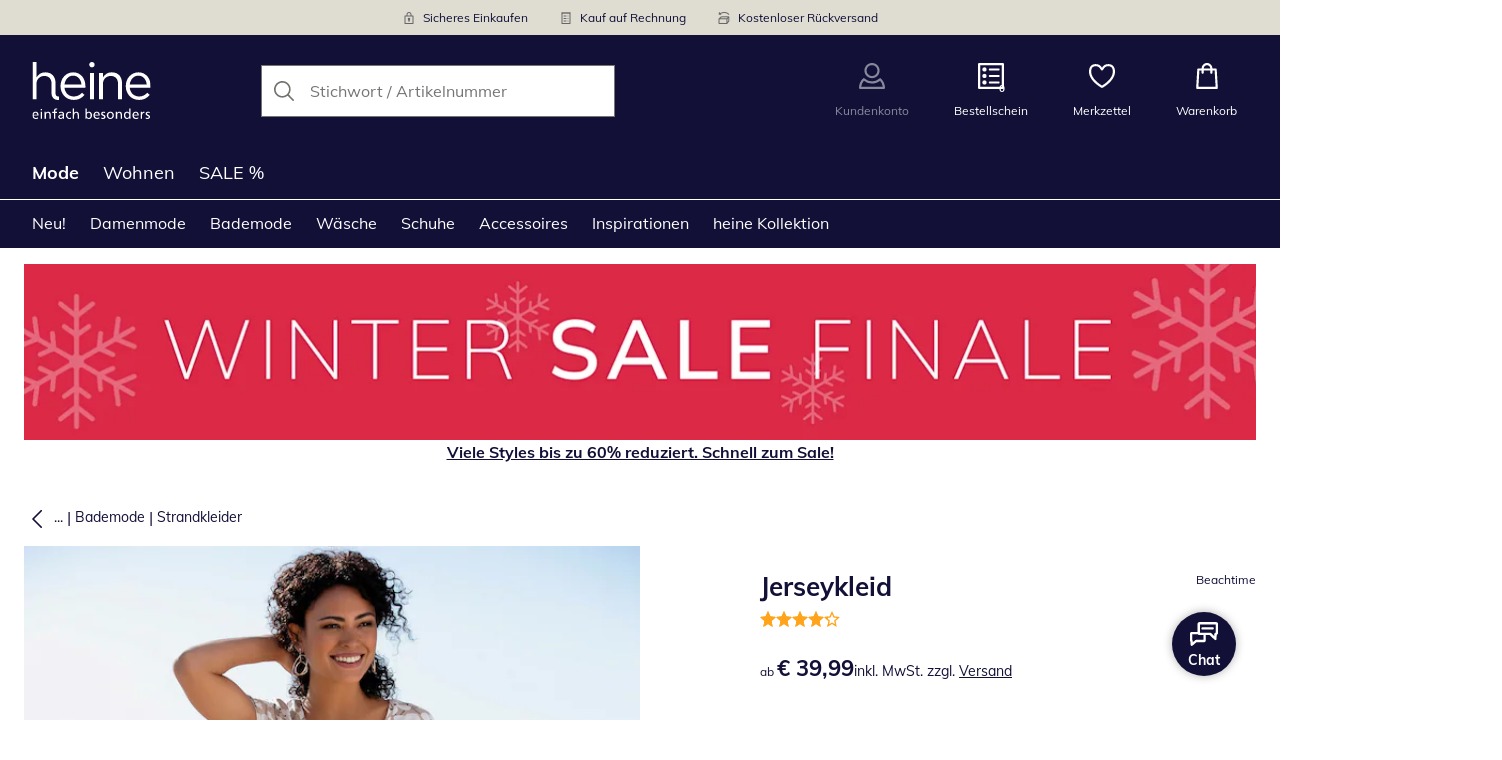

--- FILE ---
content_type: text/html; charset=utf-8
request_url: https://www.heine.at/p/138435
body_size: 30978
content:
<!DOCTYPE html><html lang="de-AT" translate="no" class="__variable_95030d"><head><meta charSet="utf-8"/><meta name="viewport" content="width=device-width, initial-scale=1"/><link rel="preload" as="image" imageSrcSet="https://images.ctfassets.net/afwzuwby1i2h/5nzpOAEfeTt72cBt6ghY04/2c5e5024df42e1c2f1a307172bed5635/Security.svg?q=85&amp;w=96&amp;f=face&amp;fit=fill&amp;fm=webp 576w, https://images.ctfassets.net/afwzuwby1i2h/5nzpOAEfeTt72cBt6ghY04/2c5e5024df42e1c2f1a307172bed5635/Security.svg?q=85&amp;w=96&amp;f=face&amp;fit=fill&amp;fm=webp 768w, https://images.ctfassets.net/afwzuwby1i2h/5nzpOAEfeTt72cBt6ghY04/2c5e5024df42e1c2f1a307172bed5635/Security.svg?q=85&amp;w=96&amp;f=face&amp;fit=fill&amp;fm=webp 992w, https://images.ctfassets.net/afwzuwby1i2h/5nzpOAEfeTt72cBt6ghY04/2c5e5024df42e1c2f1a307172bed5635/Security.svg?q=85&amp;w=96&amp;f=face&amp;fit=fill&amp;fm=webp 1240w" imageSizes="100vw"/><link rel="preload" as="image" imageSrcSet="https://images.ctfassets.net/afwzuwby1i2h/7B0eTcAT4rp3Lf6xJONYPY/20b1c761d97cb791eb2ef9db985bfffa/Bill.svg?q=85&amp;w=96&amp;f=face&amp;fit=fill&amp;fm=webp 576w, https://images.ctfassets.net/afwzuwby1i2h/7B0eTcAT4rp3Lf6xJONYPY/20b1c761d97cb791eb2ef9db985bfffa/Bill.svg?q=85&amp;w=96&amp;f=face&amp;fit=fill&amp;fm=webp 768w, https://images.ctfassets.net/afwzuwby1i2h/7B0eTcAT4rp3Lf6xJONYPY/20b1c761d97cb791eb2ef9db985bfffa/Bill.svg?q=85&amp;w=96&amp;f=face&amp;fit=fill&amp;fm=webp 992w, https://images.ctfassets.net/afwzuwby1i2h/7B0eTcAT4rp3Lf6xJONYPY/20b1c761d97cb791eb2ef9db985bfffa/Bill.svg?q=85&amp;w=96&amp;f=face&amp;fit=fill&amp;fm=webp 1240w" imageSizes="100vw"/><link rel="preload" as="image" imageSrcSet="https://images.ctfassets.net/afwzuwby1i2h/6LVqkHUJMcEodnTWDJrFBO/48074c9ecc2f341e12f69d32597c8399/Return_Shipment.svg?q=85&amp;w=96&amp;f=face&amp;fit=fill&amp;fm=webp 576w, https://images.ctfassets.net/afwzuwby1i2h/6LVqkHUJMcEodnTWDJrFBO/48074c9ecc2f341e12f69d32597c8399/Return_Shipment.svg?q=85&amp;w=96&amp;f=face&amp;fit=fill&amp;fm=webp 768w, https://images.ctfassets.net/afwzuwby1i2h/6LVqkHUJMcEodnTWDJrFBO/48074c9ecc2f341e12f69d32597c8399/Return_Shipment.svg?q=85&amp;w=96&amp;f=face&amp;fit=fill&amp;fm=webp 992w, https://images.ctfassets.net/afwzuwby1i2h/6LVqkHUJMcEodnTWDJrFBO/48074c9ecc2f341e12f69d32597c8399/Return_Shipment.svg?q=85&amp;w=96&amp;f=face&amp;fit=fill&amp;fm=webp 1240w" imageSizes="100vw"/><link rel="preload" as="image" href="https://images.ctfassets.net/afwzuwby1i2h/auW7L3dexv77utMiaskx5/851c9fd644842ccb4b6c251c3950e05a/social_icon_instagram.svg"/><link rel="preload" as="image" href="https://images.ctfassets.net/afwzuwby1i2h/1E2kP59iFAw0RlPMKIBEf5/98e4ef661a232a8a10e338d8900ca214/social_icon_pinterest.svg"/><link rel="preload" as="image" href="https://images.ctfassets.net/afwzuwby1i2h/7LBmD41b2Ytp2Lz5nn94kd/ac4cb94ce2ec6a5e3ede791c8ea5282f/Trustmark_Austria_Logo_2025_RGB_1.svg"/><link rel="preload" as="image" href="https://images.ctfassets.net/afwzuwby1i2h/4yY7VZU0DMavNs1oCznZZk/3a865c4b0bd4652ea15c89f33df6d494/Trust_ECommerce_Europe.svg"/><link rel="preload" as="image" imageSrcSet="https://cdn.witt.info/images/9dbc73da5a1f7a717d7266dc4ffc5f9a.jpg?brightness=0.97&amp;width=256 256w, https://cdn.witt.info/images/9dbc73da5a1f7a717d7266dc4ffc5f9a.jpg?brightness=0.97&amp;width=281 281w, https://cdn.witt.info/images/9dbc73da5a1f7a717d7266dc4ffc5f9a.jpg?brightness=0.97&amp;width=384 384w, https://cdn.witt.info/images/9dbc73da5a1f7a717d7266dc4ffc5f9a.jpg?brightness=0.97&amp;width=576 576w, https://cdn.witt.info/images/9dbc73da5a1f7a717d7266dc4ffc5f9a.jpg?brightness=0.97&amp;width=620 620w, https://cdn.witt.info/images/9dbc73da5a1f7a717d7266dc4ffc5f9a.jpg?brightness=0.97&amp;width=768 768w, https://cdn.witt.info/images/9dbc73da5a1f7a717d7266dc4ffc5f9a.jpg?brightness=0.97&amp;width=800 800w, https://cdn.witt.info/images/9dbc73da5a1f7a717d7266dc4ffc5f9a.jpg?brightness=0.97&amp;width=992 992w, https://cdn.witt.info/images/9dbc73da5a1f7a717d7266dc4ffc5f9a.jpg?brightness=0.97&amp;width=1240 1240w" imageSizes="(min-width: 992px) 38vw, (min-width: 768px) calc(50vw - 32px - 48px), (min-width: 576px) calc(50vw - 32px - 32px), calc(100vw - 0px - 32px)"/><link rel="stylesheet" href="https://cdn.wcc.heine.at/_next/static/css/efe1a9fd2bfb099b.css" crossorigin="anonymous" data-precedence="next"/><link rel="stylesheet" href="https://cdn.wcc.heine.at/_next/static/css/5fe267572cb80e72.css" crossorigin="anonymous" data-precedence="next"/><link rel="stylesheet" href="https://cdn.wcc.heine.at/_next/static/css/5cb5039af53f0d0e.css" crossorigin="anonymous" data-precedence="next"/><link rel="stylesheet" href="https://cdn.wcc.heine.at/_next/static/css/715be398208dca58.css" crossorigin="anonymous" data-precedence="next"/><link rel="stylesheet" href="https://cdn.wcc.heine.at/_next/static/css/bcefb1103594994c.css" crossorigin="anonymous" data-precedence="next"/><link rel="stylesheet" href="https://cdn.wcc.heine.at/_next/static/css/073344d8bf3ea7a9.css" crossorigin="anonymous" data-precedence="next"/><link rel="stylesheet" href="https://cdn.wcc.heine.at/_next/static/css/ee321617ff7bd9c3.css" crossorigin="anonymous" data-precedence="next"/><link rel="preload" as="script" fetchPriority="low" href="https://cdn.wcc.heine.at/_next/static/chunks/webpack-f131c7168e3948cc.js" crossorigin=""/><script src="https://cdn.wcc.heine.at/_next/static/chunks/d323667c-f827ddb456ef8868.js" async="" crossorigin=""></script><script src="https://cdn.wcc.heine.at/_next/static/chunks/88-5e69ec9f95b6fa67.js" async="" crossorigin=""></script><script src="https://cdn.wcc.heine.at/_next/static/chunks/main-app-4a492d937006e743.js" async="" crossorigin=""></script><script src="https://cdn.wcc.heine.at/_next/static/chunks/7302-7f2e4701a713db7b.js" async="" crossorigin=""></script><script src="https://cdn.wcc.heine.at/_next/static/chunks/4451-f7e22e49bf84fbbe.js" async="" crossorigin=""></script><script src="https://cdn.wcc.heine.at/_next/static/chunks/4887-01c071c78e99dfcf.js" async="" crossorigin=""></script><script src="https://cdn.wcc.heine.at/_next/static/chunks/7118-a259ce5036e8e55e.js" async="" crossorigin=""></script><script src="https://cdn.wcc.heine.at/_next/static/chunks/7484-de2d0e9e6b2a2f15.js" async="" crossorigin=""></script><script src="https://cdn.wcc.heine.at/_next/static/chunks/3864-7a6dfb0a73da9fa6.js" async="" crossorigin=""></script><script src="https://cdn.wcc.heine.at/_next/static/chunks/app/(blank)/layout-2703c9e46da6148c.js" async="" crossorigin=""></script><script src="https://cdn.wcc.heine.at/_next/static/chunks/d17e6dbc-1e104b1ae70c8638.js" async="" crossorigin=""></script><script src="https://cdn.wcc.heine.at/_next/static/chunks/f58cf266-5f638777696a1d06.js" async="" crossorigin=""></script><script src="https://cdn.wcc.heine.at/_next/static/chunks/3682-9498f5f08fa832c1.js" async="" crossorigin=""></script><script src="https://cdn.wcc.heine.at/_next/static/chunks/2128-fb2ee0b6965243ac.js" async="" crossorigin=""></script><script src="https://cdn.wcc.heine.at/_next/static/chunks/3266-f84f406c08257705.js" async="" crossorigin=""></script><script src="https://cdn.wcc.heine.at/_next/static/chunks/3971-f73ac465716144bb.js" async="" crossorigin=""></script><script src="https://cdn.wcc.heine.at/_next/static/chunks/3950-6a13b3495bb3ab18.js" async="" crossorigin=""></script><script src="https://cdn.wcc.heine.at/_next/static/chunks/6966-7876c7ced2ee9459.js" async="" crossorigin=""></script><script src="https://cdn.wcc.heine.at/_next/static/chunks/6827-72f39be26fbfb93b.js" async="" crossorigin=""></script><script src="https://cdn.wcc.heine.at/_next/static/chunks/9404-f132c566ebb18f0c.js" async="" crossorigin=""></script><script src="https://cdn.wcc.heine.at/_next/static/chunks/8105-5edb2fd9d8f1daf9.js" async="" crossorigin=""></script><script src="https://cdn.wcc.heine.at/_next/static/chunks/9213-3f27c74e6da917d1.js" async="" crossorigin=""></script><script src="https://cdn.wcc.heine.at/_next/static/chunks/9579-3f8f62eb2894b8fa.js" async="" crossorigin=""></script><script src="https://cdn.wcc.heine.at/_next/static/chunks/5787-919315a14999862c.js" async="" crossorigin=""></script><script src="https://cdn.wcc.heine.at/_next/static/chunks/9082-e6905a802656ae5a.js" async="" crossorigin=""></script><script src="https://cdn.wcc.heine.at/_next/static/chunks/725-2bf19b61f92774ab.js" async="" crossorigin=""></script><script src="https://cdn.wcc.heine.at/_next/static/chunks/3670-f1c9a9da87c93d4e.js" async="" crossorigin=""></script><script src="https://cdn.wcc.heine.at/_next/static/chunks/4124-2857bae4004c7bc6.js" async="" crossorigin=""></script><script src="https://cdn.wcc.heine.at/_next/static/chunks/8002-784495563f2e1b78.js" async="" crossorigin=""></script><script src="https://cdn.wcc.heine.at/_next/static/chunks/3834-2b6bfdb763800358.js" async="" crossorigin=""></script><script src="https://cdn.wcc.heine.at/_next/static/chunks/6248-c60763fbfccfa676.js" async="" crossorigin=""></script><script src="https://cdn.wcc.heine.at/_next/static/chunks/6782-a8a21a1ba754540c.js" async="" crossorigin=""></script><script src="https://cdn.wcc.heine.at/_next/static/chunks/2969-1872f03af372eb49.js" async="" crossorigin=""></script><script src="https://cdn.wcc.heine.at/_next/static/chunks/app/(dynamic)/layout-ca40d81130197778.js" async="" crossorigin=""></script><script src="https://cdn.wcc.heine.at/_next/static/chunks/7420-a522528922554652.js" async="" crossorigin=""></script><script src="https://cdn.wcc.heine.at/_next/static/chunks/1508-e3a94099799b379b.js" async="" crossorigin=""></script><script src="https://cdn.wcc.heine.at/_next/static/chunks/8297-104d107c994e1a00.js" async="" crossorigin=""></script><script src="https://cdn.wcc.heine.at/_next/static/chunks/3360-939a11db5aa56c71.js" async="" crossorigin=""></script><script src="https://cdn.wcc.heine.at/_next/static/chunks/app/(dynamic)/error-39115162c1da383d.js" async="" crossorigin=""></script><script src="https://cdn.wcc.heine.at/_next/static/chunks/4397-f0c53973372be3d2.js" async="" crossorigin=""></script><script src="https://cdn.wcc.heine.at/_next/static/chunks/app/layout-24e540f009871847.js" async="" crossorigin=""></script><script src="https://cdn.wcc.heine.at/_next/static/chunks/6993-d2000c02a0f540a9.js" async="" crossorigin=""></script><script src="https://cdn.wcc.heine.at/_next/static/chunks/4548-46d5be622836de6b.js" async="" crossorigin=""></script><script src="https://cdn.wcc.heine.at/_next/static/chunks/9994-2a225ba342347eab.js" async="" crossorigin=""></script><script src="https://cdn.wcc.heine.at/_next/static/chunks/4725-ecd8b217ca22bb0e.js" async="" crossorigin=""></script><script src="https://cdn.wcc.heine.at/_next/static/chunks/445-b04c041a186d3be1.js" async="" crossorigin=""></script><script src="https://cdn.wcc.heine.at/_next/static/chunks/3769-24514724fea3ba31.js" async="" crossorigin=""></script><script src="https://cdn.wcc.heine.at/_next/static/chunks/app/(dynamic)/p/%5Bid%5D/page-9e08c61420fc4c26.js" async="" crossorigin=""></script><script src="https://cdn.wcc.heine.at/_next/static/chunks/6746-e3a94099799b379b.js" async="" crossorigin=""></script><script src="https://cdn.wcc.heine.at/_next/static/chunks/app/(dynamic)/page-fec4e2e4cd2e4a0b.js" async="" crossorigin=""></script><link rel="preload" href="https://www.googletagmanager.com/gtm.js?id=GTM-T8MSXTG" as="script"/><link rel="preload" href="https://c.searchhub.io/zOnDFbI7E" as="script"/><link rel="preload" href="https://checkout-v3.wcc.heine.at/frontend/checkout-wc/js?appId=6010" as="script"/><link rel="preload" href="https://cdn.wcc.heine.at/_next/static/chunks/9650.78a8e8499b289a3f.js" as="script" fetchPriority="low"/><link rel="preload" href="https://cdn.wcc.heine.at/_next/static/chunks/7743.71112403ec1a0edf.js" as="script" fetchPriority="low"/><link rel="preload" href="https://witt.my.onetrust.eu/cdn/cookies/scripttemplates/otSDKStub.js" as="script"/><link rel="preload" href="https://cdn.wcc.heine.at/_next/static/chunks/6697.8d336005733f89bb.js" as="script" fetchPriority="low"/><link rel="preload" href="https://cdn.wcc.heine.at/_next/static/chunks/3753.3afd4a0e320a370f.js" as="script" fetchPriority="low"/><link rel="preload" href="https://cdn.wcc.heine.at/_next/static/chunks/7236.2e31f8d1ff9045e9.js" as="script" fetchPriority="low"/><link rel="preload" href="https://cdn.wcc.heine.at/_next/static/chunks/3911.e40f93a1baa428e8.js" as="script" fetchPriority="low"/><link rel="preload" href="https://cdn.wcc.heine.at/_next/static/chunks/6856.4fe60049f52a5e70.js" as="script" fetchPriority="low"/><link rel="preload" href="https://cdn.wcc.heine.at/_next/static/chunks/9276.582b3fedbf82d537.js" as="script" fetchPriority="low"/><meta name="next-size-adjust" content=""/><title>Beachtime Jerseykleid in beige-creme-bedruckt | heine</title><meta name="description" content="Beachtime Jerseykleid bequem online shoppen ➽ Jetzt günstig bestellen bei heine."/><link rel="manifest" href="/manifest.json"/><meta name="robots" content="index, follow"/><meta name="msapplication-config" content="https://cdn.wcc.heine.at/heat/browserconfig.xml"/><meta name="msapplication-TileColor" content="#121037"/><meta name="theme-color" content="#ffffff"/><link rel="canonical" href="https://www.heine.at/p/138435"/><link rel="alternate" hrefLang="de-AT" href="https://www.heine.at/p/138435"/><link rel="alternate" hrefLang="de-CH" href="https://www.heine.ch/p/138435"/><link rel="alternate" hrefLang="nl-NL" href="https://www.heine-shop.nl/p/138435"/><link rel="alternate" hrefLang="de-DE" href="https://www.heine.de/p/159913"/><meta name="google-site-verification" content=" "/><meta property="og:title" content="Beachtime Jerseykleid in beige-creme-bedruckt"/><meta property="og:description" content="Beachtime Jerseykleid bequem online shoppen ➽ Jetzt günstig bestellen bei heine."/><meta property="og:url" content="https://www.heine.at/p/138435?utm_campaign=productLinkSharing&amp;utm_medium=share&amp;utm_source=sharedLink"/><meta property="og:site_name" content="heine"/><meta property="og:image" content="https://cdn.witt.info/images/9dbc73da5a1f7a717d7266dc4ffc5f9a.jpg"/><meta name="twitter:card" content="summary_large_image"/><meta name="twitter:title" content="Beachtime Jerseykleid in beige-creme-bedruckt"/><meta name="twitter:description" content="Beachtime Jerseykleid bequem online shoppen ➽ Jetzt günstig bestellen bei heine."/><meta name="twitter:image" content="https://cdn.witt.info/images/9dbc73da5a1f7a717d7266dc4ffc5f9a.jpg"/><link rel="apple-touch-icon" href="https://cdn.wcc.heine.at/heat/apple-touch-icon-60x60.png?cb=1" sizes="60x60"/><link rel="apple-touch-icon" href="https://cdn.wcc.heine.at/heat/apple-touch-icon-76x76.png?cb=1" sizes="76x76"/><link rel="apple-touch-icon" href="https://cdn.wcc.heine.at/heat/apple-touch-icon-120x120.png?cb=1" sizes="120x120"/><link rel="apple-touch-icon" href="https://cdn.wcc.heine.at/heat/apple-touch-icon-152x152.png?cb=1" sizes="152x152"/><link rel="apple-touch-icon" href="https://cdn.wcc.heine.at/heat/apple-touch-icon-180x180.png?cb=1" sizes="180x180"/><link rel="icon" href="https://cdn.wcc.heine.at/heat/favicon-16x16.png?cb=1" type="image/png" sizes="16x16"/><link rel="icon" href="https://cdn.wcc.heine.at/heat/favicon-32x32.png?cb=1" type="image/png" sizes="32x32"/><link rel="icon" href="https://cdn.wcc.heine.at/heat/android-chrome-192x192.png?cb=1" type="image/png" sizes="192x192"/><link rel="icon" href="https://cdn.wcc.heine.at/heat/android-chrome-512x512.png?cb=1" type="image/png" sizes="512x512"/><link rel="icon" href="https://cdn.wcc.heine.at/heat/favicon-194x194.png?cb=1" type="image/png" sizes="194x194"/><link rel="icon" href="https://cdn.wcc.heine.at/heat/favicon.ico?cb=1" type="image/x-icon"/><link rel="mask-icon" href="https://cdn.wcc.heine.at/heat/safari-pinned-tab.svg?cb=1" color="#121037"/><script src="https://cdn.wcc.heine.at/_next/static/chunks/polyfills-42372ed130431b0a.js" crossorigin="anonymous" noModule=""></script><style data-styled="" data-styled-version="6.1.19">.dPVHUk{color:currentColor;fill:currentColor;width:18px;height:18px;vertical-align:middle;}/*!sc*/
@media screen and (min-width: 576px){.dPVHUk{width:18px;height:18px;}}/*!sc*/
@media screen and (min-width: 768px){.dPVHUk{width:24px;height:24px;}}/*!sc*/
@media screen and (min-width: 992px){.dPVHUk{width:28px;height:28px;}}/*!sc*/
.jNZddU{margin-right:1rem;color:#73726d;fill:#73726d;width:1.25em;height:1.25em;vertical-align:middle;}/*!sc*/
.eXzcIB{color:currentColor;fill:currentColor;width:1em;height:1em;vertical-align:middle;}/*!sc*/
.jjfNgk{color:currentColor;fill:currentColor;width:18px;height:18px;vertical-align:middle;}/*!sc*/
@media screen and (min-width: 576px){.jjfNgk{width:18px;height:18px;}}/*!sc*/
@media screen and (min-width: 768px){.jjfNgk{width:24px;height:24px;}}/*!sc*/
@media screen and (min-width: 992px){.jjfNgk{width:26px;height:26px;}}/*!sc*/
.dvtsqP{margin-left:0.25rem;color:currentColor;fill:currentColor;width:0.75rem;height:0.75rem;vertical-align:middle;}/*!sc*/
.jBvoth{color:currentColor;fill:currentColor;width:1.125rem;height:1.125rem;vertical-align:middle;}/*!sc*/
.PCVsl{color:currentColor;fill:currentColor;width:1.25rem;height:1.25rem;vertical-align:middle;}/*!sc*/
.hvXVgJ{color:#ffa41c;fill:#ffa41c;width:12px;height:12px;vertical-align:middle;}/*!sc*/
@media screen and (min-width: 576px){.hvXVgJ{width:14px;height:14px;}}/*!sc*/
@media screen and (min-width: 992px){.hvXVgJ{width:16px;height:16px;}}/*!sc*/
.hHCudk{margin-top:-0.125rem;margin-right:0.5rem;color:currentColor;fill:currentColor;width:1em;height:1em;vertical-align:middle;}/*!sc*/
.etwyWd{color:currentColor;fill:currentColor;width:16px;height:16px;vertical-align:middle;}/*!sc*/
.knkoKu{margin:0px;color:currentColor;fill:currentColor;width:1em;height:1em;vertical-align:middle;}/*!sc*/
.dMvcnF{color:#ffa41c;fill:#ffa41c;width:24px;height:24px;vertical-align:middle;}/*!sc*/
.iIooWQ{margin-left:0.25rem;margin-right:0.5rem;color:#ffa41c;fill:#ffa41c;width:12px;height:12px;vertical-align:middle;}/*!sc*/
data-styled.g1[id="sc-4a8d6a11-0"]{content:"dPVHUk,jNZddU,eXzcIB,jjfNgk,dvtsqP,jBvoth,PCVsl,hvXVgJ,hHCudk,etwyWd,knkoKu,dMvcnF,iIooWQ,"}/*!sc*/
.Toastify{z-index:7;}/*!sc*/
.Toastify__toast-container{width:auto;margin-bottom:120px;margin-left:1rem;}/*!sc*/
@media (min-width: 768px){.Toastify__toast-container{width:400px;margin-right:1.5rem;margin-bottom:6rem;}}/*!sc*/
@media (min-width: 992px){.Toastify__toast-container{width:600px;}}/*!sc*/
.Toastify__toast{padding:0;font-family:inherit;border-radius:0;background-color:transparent;box-shadow:none;}/*!sc*/
.Toastify__toast-body{padding:0;}/*!sc*/
data-styled.g6[id="sc-global-bYnhvK1"]{content:"sc-global-bYnhvK1,"}/*!sc*/
.dHdDlY{display:-webkit-box;display:-webkit-flex;display:-ms-flexbox;display:flex;-webkit-align-items:center;-webkit-box-align:center;-ms-flex-align:center;align-items:center;color:#73726d;padding-top:0.5rem;padding-bottom:0.5rem;padding-left:1rem;padding-right:1rem;}/*!sc*/
.fCWRrt{margin-right:0.5rem;width:small;height:small;}/*!sc*/
.gkTDos{margin-bottom:0.5rem;padding-left:0.5rem;padding-right:0.5rem;width:100%;padding-top:0.75rem;padding-bottom:0.75rem;}/*!sc*/
@media screen and (min-width: 576px){.gkTDos{padding-left:0.5rem;padding-right:0.5rem;}}/*!sc*/
@media screen and (min-width: 768px){.gkTDos{padding-left:0.75rem;padding-right:0.75rem;padding-top:0px;padding-bottom:0px;}}/*!sc*/
@media screen and (min-width: 992px){.gkTDos{padding-left:0.75rem;padding-right:0.75rem;}}/*!sc*/
.cWsudc{display:-webkit-box;display:-webkit-flex;display:-ms-flexbox;display:flex;-webkit-box-flex-wrap:wrap;-webkit-flex-wrap:wrap;-ms-flex-wrap:wrap;flex-wrap:wrap;margin-left:-0.5rem;margin-right:-0.5rem;-webkit-align-items:center;-webkit-box-align:center;-ms-flex-align:center;align-items:center;}/*!sc*/
@media screen and (min-width: 576px){.cWsudc{margin-left:-0.5rem;margin-right:-0.5rem;}}/*!sc*/
@media screen and (min-width: 768px){.cWsudc{margin-left:-0.75rem;margin-right:-0.75rem;}}/*!sc*/
@media screen and (min-width: 992px){.cWsudc{margin-left:-0.75rem;margin-right:-0.75rem;}}/*!sc*/
.giPTbs{padding-left:1.5rem;padding-right:1.5rem;}/*!sc*/
.cBNpro{margin-left:auto;margin-right:auto;margin-top:0px;margin-bottom:0px;}/*!sc*/
.eRibCV{margin-left:auto;margin-right:auto;margin-top:0px;margin-bottom:0px;padding-top:1.5rem;padding-bottom:3rem;}/*!sc*/
.fdKlpQ{gap:0.5rem;display:-webkit-box;display:-webkit-flex;display:-ms-flexbox;display:flex;-webkit-box-flex-wrap:nowrap;-webkit-flex-wrap:nowrap;-ms-flex-wrap:nowrap;flex-wrap:nowrap;margin-left:0px;margin-right:0px;}/*!sc*/
.jimvQk{margin-bottom:1rem;padding-left:0px;padding-right:0px;width:25%;margin:0px;}/*!sc*/
.guA-dZO{width:100%;}/*!sc*/
@media screen and (min-width: 768px){.guA-dZO{width:50%;}}/*!sc*/
.bsgaFl{gap:1.5rem;display:-webkit-box;display:-webkit-flex;display:-ms-flexbox;display:flex;-webkit-flex-direction:column;-ms-flex-direction:column;flex-direction:column;width:100%;}/*!sc*/
@media screen and (min-width: 768px){.bsgaFl{width:50%;}}/*!sc*/
.cKqsCv{display:-webkit-box;display:-webkit-flex;display:-ms-flexbox;display:flex;-webkit-box-flex-wrap:wrap;-webkit-flex-wrap:wrap;-ms-flex-wrap:wrap;flex-wrap:wrap;margin-left:0px;margin-right:0px;padding-top:1.5rem;padding-bottom:1.5rem;}/*!sc*/
.fDIoly{margin-bottom:0px;padding-left:0px;padding-right:0px;width:100vw;}/*!sc*/
@media screen and (min-width: 576px){.fDIoly{width:100%;}}/*!sc*/
.cwYOs{display:-webkit-box;display:-webkit-flex;display:-ms-flexbox;display:flex;-webkit-box-flex-wrap:wrap;-webkit-flex-wrap:wrap;-ms-flex-wrap:wrap;flex-wrap:wrap;margin-left:-0.5rem;margin-right:-0.5rem;}/*!sc*/
@media screen and (min-width: 576px){.cwYOs{margin-left:-0.5rem;margin-right:-0.5rem;}}/*!sc*/
@media screen and (min-width: 768px){.cwYOs{margin-left:-0.75rem;margin-right:-0.75rem;}}/*!sc*/
@media screen and (min-width: 992px){.cwYOs{margin-left:-0.75rem;margin-right:-0.75rem;}}/*!sc*/
.kMYrra{display:-webkit-box;display:-webkit-flex;display:-ms-flexbox;display:flex;-ms-grid-gap:1.5rem;grid-gap:1.5rem;-webkit-box-flex-wrap:wrap;-webkit-flex-wrap:wrap;-ms-flex-wrap:wrap;flex-wrap:wrap;-webkit-box-pack:center;-ms-flex-pack:center;-webkit-justify-content:center;justify-content:center;margin-bottom:2rem;}/*!sc*/
@media screen and (min-width: 768px){.kMYrra{margin-bottom:3rem;}}/*!sc*/
.iiySNL{width:65px;height:24px;}/*!sc*/
.fGBgTe{display:-webkit-box;display:-webkit-flex;display:-ms-flexbox;display:flex;-ms-grid-gap:1.5rem;grid-gap:1.5rem;-webkit-box-flex-wrap:wrap;-webkit-flex-wrap:wrap;-ms-flex-wrap:wrap;flex-wrap:wrap;-webkit-box-pack:center;-ms-flex-pack:center;-webkit-justify-content:center;justify-content:center;}/*!sc*/
.cRQsus{z-index:2;}/*!sc*/
@media screen and (min-width: 992px){.cRQsus{position:-webkit-sticky;position:sticky;top:1.5rem;}}/*!sc*/
.gAGXea{padding-left:1rem;padding-right:1rem;}/*!sc*/
@media screen and (min-width: 768px){.gAGXea{padding-left:1.5rem;padding-right:1.5rem;}}/*!sc*/
@media screen and (min-width: 992px){.gAGXea{padding-right:0px;}}/*!sc*/
.epEyqi{margin-bottom:2rem;padding-left:0px;padding-right:0px;width:100%;display:-webkit-box;display:-webkit-flex;display:-ms-flexbox;display:flex;-webkit-box-pack:justify;-webkit-justify-content:space-between;justify-content:space-between;}/*!sc*/
@media screen and (min-width: 992px){.epEyqi{margin-bottom:3rem;}}/*!sc*/
.cEIGCP{margin-right:1rem;-webkit-box-flex:1;-webkit-flex-grow:1;-ms-flex-positive:1;flex-grow:1;}/*!sc*/
@media screen and (min-width: 992px){.cEIGCP{margin-right:1.5rem;}}/*!sc*/
.ibsJuw{margin-bottom:0.75rem;}/*!sc*/
@media screen and (min-width: 768px){.ibsJuw{margin-bottom:1.5rem;}}/*!sc*/
.bwXlaA{display:none;margin-top:0px;}/*!sc*/
@media screen and (min-width: 768px){.bwXlaA{display:block;margin-top:0.5rem;}}/*!sc*/
.efFSfz{gap:0.25rem;max-width:350px;display:-webkit-box;display:-webkit-flex;display:-ms-flexbox;display:flex;-webkit-align-items:baseline;-webkit-box-align:baseline;-ms-flex-align:baseline;align-items:baseline;-webkit-box-flex-wrap:wrap;-webkit-flex-wrap:wrap;-ms-flex-wrap:wrap;flex-wrap:wrap;}/*!sc*/
@media screen and (min-width: 768px){.efFSfz{max-width:400px;}}/*!sc*/
.bexhAP{display:-webkit-box;display:-webkit-flex;display:-ms-flexbox;display:flex;-webkit-flex-direction:column;-ms-flex-direction:column;flex-direction:column;-webkit-box-pack:justify;-webkit-justify-content:space-between;justify-content:space-between;}/*!sc*/
.gPkYaR{margin-left:auto;}/*!sc*/
.eIfuxp{margin-left:auto;margin-bottom:0.25rem;display:block;}/*!sc*/
@media screen and (min-width: 768px){.eIfuxp{display:none;}}/*!sc*/
.fBLUUw{width:100%;margin-bottom:1.5rem;}/*!sc*/
@media screen and (min-width: 992px){.fBLUUw{margin-bottom:2rem;}}/*!sc*/
.gYgJIM{display:-webkit-box;display:-webkit-flex;display:-ms-flexbox;display:flex;-webkit-box-flex-wrap:wrap;-webkit-flex-wrap:wrap;-ms-flex-wrap:wrap;flex-wrap:wrap;margin-left:-0.5rem;margin-right:-0.5rem;margin-top:-0.5rem;height:48px;}/*!sc*/
.XHCCU{width:100%;}/*!sc*/
@media screen and (min-width: 768px){.XHCCU{padding-left:1.5rem;padding-right:1.5rem;}}/*!sc*/
@media screen and (min-width: 992px){.XHCCU{padding-left:1.5rem;padding-right:0px;}}/*!sc*/
.hFczqb{width:100%;margin-top:2rem;margin-bottom:1rem;padding-left:1rem;padding-right:1rem;}/*!sc*/
@media screen and (min-width: 768px){.hFczqb{padding-left:0px;padding-right:0px;}}/*!sc*/
.eTQqKd{width:100%;margin-bottom:1.5rem;}/*!sc*/
.jYwxXA{width:100%;}/*!sc*/
.jheqcH{margin-top:1.5rem;margin-left:1rem;margin-right:1rem;}/*!sc*/
@media screen and (min-width: 768px){.jheqcH{margin-left:0px;margin-right:0px;}}/*!sc*/
.bmknyN{margin-right:0.5rem;width:medium;height:medium;}/*!sc*/
.gXQEvm{margin-bottom:0px;padding-left:1rem;padding-right:1rem;grid-area:information;margin-top:2rem;width:100%;}/*!sc*/
@media screen and (min-width: 768px){.gXQEvm{padding-left:1.5rem;padding-right:1.5rem;margin-top:2rem;}}/*!sc*/
@media screen and (min-width: 992px){.gXQEvm{padding-left:0px;padding-right:0px;margin-top:4rem;}}/*!sc*/
.ggUGsq{gap:0.75rem;display:-webkit-box;display:-webkit-flex;display:-ms-flexbox;display:flex;-webkit-flex-direction:column;-ms-flex-direction:column;flex-direction:column;}/*!sc*/
.bOvXyI{display:-webkit-box;display:-webkit-flex;display:-ms-flexbox;display:flex;-webkit-box-flex-wrap:wrap;-webkit-flex-wrap:wrap;-ms-flex-wrap:wrap;flex-wrap:wrap;margin-left:0px;margin-right:0px;}/*!sc*/
@media screen and (min-width: 576px){.bOvXyI{margin-left:0px;margin-right:0px;}}/*!sc*/
@media screen and (min-width: 768px){.bOvXyI{margin-left:-0.75rem;margin-right:-0.75rem;}}/*!sc*/
@media screen and (min-width: 992px){.bOvXyI{margin-left:-0.75rem;margin-right:-0.75rem;}}/*!sc*/
.bKGTwu{margin-bottom:1.5rem;padding-left:0px;padding-right:0px;width:100%;}/*!sc*/
@media screen and (min-width: 576px){.bKGTwu{padding-left:0px;padding-right:0px;width:100%;}}/*!sc*/
@media screen and (min-width: 768px){.bKGTwu{padding-left:0.75rem;padding-right:0.75rem;width:50%;}}/*!sc*/
@media screen and (min-width: 992px){.bKGTwu{padding-left:0.75rem;padding-right:0.75rem;width:100%;}}/*!sc*/
.bjYgBl{margin-bottom:1rem;padding-left:0px;padding-right:0px;width:100%;}/*!sc*/
@media screen and (min-width: 576px){.bjYgBl{padding-left:0px;padding-right:0px;width:100%;}}/*!sc*/
@media screen and (min-width: 768px){.bjYgBl{padding-left:0.75rem;padding-right:0.75rem;width:50%;}}/*!sc*/
@media screen and (min-width: 992px){.bjYgBl{padding-left:0.75rem;padding-right:0.75rem;width:100%;}}/*!sc*/
.ecNuh{display:-webkit-box;display:-webkit-flex;display:-ms-flexbox;display:flex;-webkit-box-flex-wrap:wrap;-webkit-flex-wrap:wrap;-ms-flex-wrap:wrap;flex-wrap:wrap;margin-left:0px;margin-right:0px;margin-bottom:2rem;}/*!sc*/
@media screen and (min-width: 576px){.ecNuh{margin-left:0px;margin-right:0px;}}/*!sc*/
@media screen and (min-width: 768px){.ecNuh{margin-left:-0.75rem;margin-right:-0.75rem;}}/*!sc*/
@media screen and (min-width: 992px){.ecNuh{margin-left:-0.75rem;margin-right:-0.75rem;}}/*!sc*/
data-styled.g7[id="sc-37736c4d-0"]{content:"FxixH,dHdDlY,fCWRrt,gkTDos,cWsudc,giPTbs,cBNpro,eRibCV,fdKlpQ,jimvQk,guA-dZO,bsgaFl,cKqsCv,fDIoly,cwYOs,kMYrra,iiySNL,fGBgTe,cRQsus,gAGXea,epEyqi,cEIGCP,ibsJuw,bwXlaA,efFSfz,bexhAP,gPkYaR,eIfuxp,fBLUUw,gYgJIM,XHCCU,hFczqb,eTQqKd,jYwxXA,jheqcH,bmknyN,gXQEvm,ggUGsq,bOvXyI,bKGTwu,bjYgBl,ecNuh,"}/*!sc*/
.bxBefP{max-width:77.5rem;}/*!sc*/
data-styled.g8[id="sc-37736c4d-1"]{content:"bxBefP,"}/*!sc*/
.Htmoo{-webkit-hyphens:auto;-moz-hyphens:auto;-ms-hyphens:auto;hyphens:auto;color:var(--layout-color-text,var(--colors-text-color-light));margin-top:0px;margin-bottom:1.5rem;font-weight:400;font-size:1rem;}/*!sc*/
.boSaqD{-webkit-hyphens:auto;-moz-hyphens:auto;-ms-hyphens:auto;hyphens:auto;color:var(--layout-color-text,var(--colors-text-color-light));margin-top:0px;margin-bottom:1.5rem;font-weight:700;font-size:1.125rem;}/*!sc*/
.hOrpTZ{-webkit-hyphens:auto;-moz-hyphens:auto;-ms-hyphens:auto;hyphens:auto;color:var(--layout-color-text,var(--colors-text-color-light));margin-top:0px;margin-bottom:0.5rem;font-weight:400;font-size:1rem;}/*!sc*/
.kglWRr{-webkit-hyphens:auto;-moz-hyphens:auto;-ms-hyphens:auto;hyphens:auto;color:var(--layout-color-text,var(--colors-text-color-light));margin-top:0px;margin-bottom:1.5rem;font-weight:700;font-size:1.125rem;margin:0px;text-align:center;}/*!sc*/
.zAEUJ{-webkit-hyphens:auto;-moz-hyphens:auto;-ms-hyphens:auto;hyphens:auto;color:var(--layout-color-text,var(--colors-text-color-light));margin-top:0px;margin-bottom:0px;font-weight:400;font-size:0.875rem;}/*!sc*/
.ehnhXW{-webkit-hyphens:auto;-moz-hyphens:auto;-ms-hyphens:auto;hyphens:auto;color:var(--layout-color-text,var(--colors-text-color-light));margin-top:0px;margin-bottom:1.5rem;font-weight:400;font-size:0.875rem;margin:0px;}/*!sc*/
.eHkbIc{-webkit-hyphens:auto;-moz-hyphens:auto;-ms-hyphens:auto;hyphens:auto;color:var(--layout-color-text,var(--colors-text-color-light));margin-top:0px;margin-bottom:0.25rem;font-weight:400;font-size:0.75rem;max-width:76px;max-height:30px;}/*!sc*/
@media screen and (min-width: 576px){.eHkbIc{max-width:76px;max-height:30px;}}/*!sc*/
@media screen and (min-width: 768px){.eHkbIc{max-width:100px;max-height:40px;}}/*!sc*/
@media screen and (min-width: 992px){.eHkbIc{max-width:120px;max-height:48px;}}/*!sc*/
.wLWlI{-webkit-hyphens:auto;-moz-hyphens:auto;-ms-hyphens:auto;hyphens:auto;color:var(--layout-color-text,var(--colors-text-color-light));margin-top:0px;margin-bottom:1.5rem;font-weight:bold;font-size:0.875rem;margin:0px;color:#40403f;margin-right:0.25rem;}/*!sc*/
.bEhocN{-webkit-hyphens:auto;-moz-hyphens:auto;-ms-hyphens:auto;hyphens:auto;color:var(--layout-color-text,var(--colors-text-color-light));margin-top:0px;margin-bottom:1.5rem;font-weight:bold;font-size:0.875rem;margin:0px;color:#40403f;}/*!sc*/
.jxmwdC{-webkit-hyphens:auto;-moz-hyphens:auto;-ms-hyphens:auto;hyphens:auto;color:var(--layout-color-text,var(--colors-text-color-light));font-weight:700;}/*!sc*/
.leJtnn{-webkit-hyphens:auto;-moz-hyphens:auto;-ms-hyphens:auto;hyphens:auto;color:var(--layout-color-text,var(--colors-text-color-light));margin-top:0px;margin-bottom:1.5rem;font-weight:400;font-size:1rem;margin:0px;}/*!sc*/
data-styled.g9[id="sc-9b31f512-0"]{content:"Htmoo,boSaqD,hOrpTZ,kglWRr,zAEUJ,ehnhXW,eHkbIc,wLWlI,bEhocN,jxmwdC,leJtnn,"}/*!sc*/
.craHKr{border-bottom:1px solid #dfdcd1;margin:1.5rem 0;margin:0px;}/*!sc*/
data-styled.g10[id="sc-9b31f512-1"]{content:"craHKr,"}/*!sc*/
.kONGfJ{font-family:inherit;line-height:1.3;-webkit-hyphens:auto;-moz-hyphens:auto;-ms-hyphens:auto;hyphens:auto;font-size:1.375rem;font-weight:400;text-transform:none;margin-bottom:0.75rem;margin-top:0px;color:var(--layout-color-text,var(--colors-text-color));margin-bottom:1rem;text-align:center;}/*!sc*/
@media screen and (min-width: 768px){.kONGfJ{font-size:1.625rem;}}/*!sc*/
.wSjNl{font-family:inherit;line-height:1.3;-webkit-hyphens:auto;-moz-hyphens:auto;-ms-hyphens:auto;hyphens:auto;font-size:1.125rem;font-weight:400;text-transform:none;margin-bottom:0.75rem;margin-top:0px;color:var(--layout-color-text,var(--colors-text-color));margin-bottom:0.25rem;text-align:center;color:#121037;}/*!sc*/
@media screen and (min-width: 576px){.wSjNl{margin-bottom:1rem;}}/*!sc*/
.hfmhSM{font-family:inherit;line-height:1.3;-webkit-hyphens:auto;-moz-hyphens:auto;-ms-hyphens:auto;hyphens:auto;font-size:1.375rem;font-weight:400;text-transform:none;margin-bottom:0.75rem;margin-top:0px;color:var(--layout-color-text,var(--colors-text-color));line-height:1.13;}/*!sc*/
@media screen and (min-width: 768px){.hfmhSM{font-size:1.625rem;}}/*!sc*/
.bbzwMk{font-family:inherit;line-height:1.3;-webkit-hyphens:auto;-moz-hyphens:auto;-ms-hyphens:auto;hyphens:auto;font-size:1.625rem;font-weight:400;text-transform:none;margin-bottom:1rem;margin-top:0px;color:var(--layout-color-text,var(--colors-text-color));font-size:1rem;}/*!sc*/
@media screen and (min-width: 768px){.bbzwMk{font-size:1.875rem;margin-bottom:1.5rem;}}/*!sc*/
@media screen and (min-width: 768px){.bbzwMk{font-size:1.25rem;}}/*!sc*/
@media screen and (min-width: 992px){.bbzwMk{font-size:1.625rem;}}/*!sc*/
.jUbYNa{font-family:inherit;line-height:1.3;-webkit-hyphens:auto;-moz-hyphens:auto;-ms-hyphens:auto;hyphens:auto;font-size:0.875rem;font-weight:700;text-transform:none;margin-bottom:0.75rem;margin-top:0px;color:var(--layout-color-text,var(--colors-text-color));}/*!sc*/
.IUyuG{font-family:inherit;line-height:1.3;-webkit-hyphens:auto;-moz-hyphens:auto;-ms-hyphens:auto;hyphens:auto;font-size:1.25rem;font-weight:400;text-transform:none;margin-bottom:0.75rem;margin-top:0px;color:var(--layout-color-text,var(--colors-text-color));}/*!sc*/
@media screen and (min-width: 768px){.IUyuG{font-size:1.375rem;}}/*!sc*/
data-styled.g11[id="sc-2335ad4b-0"]{content:"kONGfJ,wSjNl,hfmhSM,bbzwMk,jUbYNa,IUyuG,"}/*!sc*/
.ivbbo{display:-webkit-inline-box;display:-webkit-inline-flex;display:-ms-inline-flexbox;display:inline-flex;-webkit-align-items:center;-webkit-box-align:center;-ms-flex-align:center;align-items:center;-webkit-box-pack:center;-ms-flex-pack:center;-webkit-justify-content:center;justify-content:center;line-height:1.6;white-space:pre-wrap;text-align:center;-webkit-text-decoration:none;text-decoration:none;border-width:1px;border-style:solid;cursor:pointer;-webkit-transition:background-color 0.2s ease,border-color 0.2s ease;transition:background-color 0.2s ease,border-color 0.2s ease;background-color:#ffffff;border-color:#b9b4a5;color:#121037;width:100%;font-size:1rem;padding-top:11px;padding-bottom:11px;padding-left:14px;padding-right:14px;border-radius:0;margin-left:0.25rem;margin-right:0.25rem;}/*!sc*/
.ivbbo:disabled{cursor:default;}/*!sc*/
@media (hover: hover),screen and (-ms-high-contrast: active),screen and (-ms-high-contrast: none){.ivbbo:hover:not([disabled]){background-color:#dfdcd1;}}/*!sc*/
@media screen and (min-width: 576px){.ivbbo{width:auto;}}/*!sc*/
@media screen and (min-width: 768px){.ivbbo{width:auto;min-width:80px;}}/*!sc*/
@media screen and (min-width: 992px){.ivbbo{width:auto;}}/*!sc*/
.knDjL{display:-webkit-inline-box;display:-webkit-inline-flex;display:-ms-inline-flexbox;display:inline-flex;-webkit-align-items:center;-webkit-box-align:center;-ms-flex-align:center;align-items:center;-webkit-box-pack:center;-ms-flex-pack:center;-webkit-justify-content:center;justify-content:center;line-height:1.6;white-space:pre-wrap;text-align:center;-webkit-text-decoration:none;text-decoration:none;border-width:1px;border-style:solid;cursor:pointer;-webkit-transition:background-color 0.2s ease,border-color 0.2s ease;transition:background-color 0.2s ease,border-color 0.2s ease;background-color:#121037;border-color:transparent;color:#ffffff;width:auto;font-size:0.875rem;padding-top:10px;padding-bottom:10px;padding-left:12px;padding-right:12px;border-radius:0;margin-right:0px;}/*!sc*/
.knDjL:disabled{cursor:default;}/*!sc*/
@media (hover: hover),screen and (-ms-high-contrast: active),screen and (-ms-high-contrast: none){.knDjL:hover:not([disabled]){background-color:#2B3E6B;}}/*!sc*/
@media screen and (min-width: 576px){.knDjL{width:auto;margin-right:0px;}}/*!sc*/
@media screen and (min-width: 768px){.knDjL{width:auto;min-width:80px;margin-right:0px;}}/*!sc*/
@media screen and (min-width: 992px){.knDjL{width:auto;margin-right:2rem;}}/*!sc*/
.bDwJDa{display:-webkit-inline-box;display:-webkit-inline-flex;display:-ms-inline-flexbox;display:inline-flex;-webkit-align-items:center;-webkit-box-align:center;-ms-flex-align:center;align-items:center;-webkit-box-pack:center;-ms-flex-pack:center;-webkit-justify-content:center;justify-content:center;line-height:1.6;white-space:pre-wrap;text-align:center;-webkit-text-decoration:none;text-decoration:none;border-width:1px;border-style:solid;cursor:pointer;-webkit-transition:background-color 0.2s ease,border-color 0.2s ease;transition:background-color 0.2s ease,border-color 0.2s ease;background-color:#121037;border-color:#757575;color:#ffffff;width:100%;font-size:1rem;padding-top:0.75rem;padding-bottom:0.75rem;padding-left:1rem;padding-right:1rem;border-radius:0;margin-left:0.25rem;margin-right:0px;border-bottom-right-radius:0;border-top-right-radius:0;}/*!sc*/
.bDwJDa:disabled{cursor:default;}/*!sc*/
@media (hover: hover),screen and (-ms-high-contrast: active),screen and (-ms-high-contrast: none){.bDwJDa:hover:not([disabled]){background-color:#2B3E6B;}}/*!sc*/
@media screen and (min-width: 576px){.bDwJDa{width:auto;}}/*!sc*/
@media screen and (min-width: 768px){.bDwJDa{width:auto;min-width:80px;}}/*!sc*/
@media screen and (min-width: 992px){.bDwJDa{width:auto;}}/*!sc*/
.cZbgtT{display:-webkit-inline-box;display:-webkit-inline-flex;display:-ms-inline-flexbox;display:inline-flex;-webkit-align-items:center;-webkit-box-align:center;-ms-flex-align:center;align-items:center;-webkit-box-pack:center;-ms-flex-pack:center;-webkit-justify-content:center;justify-content:center;line-height:1.6;white-space:pre-wrap;text-align:center;-webkit-text-decoration:none;text-decoration:none;border-width:1px;border-style:solid;cursor:pointer;-webkit-transition:background-color 0.2s ease,border-color 0.2s ease;transition:background-color 0.2s ease,border-color 0.2s ease;background-color:#ffffff;border-color:#b9b4a5;color:#121037;width:100%;font-size:1rem;padding-top:11px;padding-bottom:11px;padding-left:14px;padding-right:14px;border-radius:0;}/*!sc*/
.cZbgtT:disabled{cursor:default;}/*!sc*/
@media (hover: hover),screen and (-ms-high-contrast: active),screen and (-ms-high-contrast: none){.cZbgtT:hover:not([disabled]){background-color:#dfdcd1;}}/*!sc*/
@media screen and (min-width: 576px){.cZbgtT{width:auto;}}/*!sc*/
@media screen and (min-width: 768px){.cZbgtT{width:auto;min-width:80px;}}/*!sc*/
@media screen and (min-width: 992px){.cZbgtT{width:auto;}}/*!sc*/
.jAfASh{display:-webkit-inline-box;display:-webkit-inline-flex;display:-ms-inline-flexbox;display:inline-flex;-webkit-align-items:center;-webkit-box-align:center;-ms-flex-align:center;align-items:center;-webkit-box-pack:center;-ms-flex-pack:center;-webkit-justify-content:center;justify-content:center;line-height:1.6;white-space:pre-wrap;text-align:center;-webkit-text-decoration:none;text-decoration:none;border-width:1px;border-style:solid;cursor:pointer;-webkit-transition:background-color 0.2s ease,border-color 0.2s ease;transition:background-color 0.2s ease,border-color 0.2s ease;background-color:#121037;border-color:transparent;color:#ffffff;width:100%;font-size:1rem;padding-top:11px;padding-bottom:11px;padding-left:14px;padding-right:14px;border-radius:0;}/*!sc*/
.jAfASh:disabled{cursor:default;}/*!sc*/
@media (hover: hover),screen and (-ms-high-contrast: active),screen and (-ms-high-contrast: none){.jAfASh:hover:not([disabled]){background-color:#2B3E6B;}}/*!sc*/
@media screen and (min-width: 576px){.jAfASh{width:auto;}}/*!sc*/
@media screen and (min-width: 768px){.jAfASh{width:auto;min-width:80px;}}/*!sc*/
@media screen and (min-width: 992px){.jAfASh{width:auto;}}/*!sc*/
.gvBEbW{display:-webkit-inline-box;display:-webkit-inline-flex;display:-ms-inline-flexbox;display:inline-flex;-webkit-align-items:center;-webkit-box-align:center;-ms-flex-align:center;align-items:center;-webkit-box-pack:center;-ms-flex-pack:center;-webkit-justify-content:center;justify-content:center;line-height:1.6;white-space:pre-wrap;text-align:center;-webkit-text-decoration:none;text-decoration:none;border-width:1px;border-style:solid;cursor:pointer;-webkit-transition:background-color 0.2s ease,border-color 0.2s ease;transition:background-color 0.2s ease,border-color 0.2s ease;background-color:#ffffff;border-color:#b9b4a5;color:#121037;width:100%;font-size:1rem;padding-top:11px;padding-bottom:11px;padding-left:14px;padding-right:14px;border-radius:0;}/*!sc*/
.gvBEbW:disabled{cursor:default;}/*!sc*/
@media (hover: hover),screen and (-ms-high-contrast: active),screen and (-ms-high-contrast: none){.gvBEbW:hover:not([disabled]){background-color:#dfdcd1;}}/*!sc*/
@media screen and (min-width: 768px){.gvBEbW{min-width:80px;}}/*!sc*/
data-styled.g20[id="sc-9931bfa3-0"]{content:"ivbbo,knDjL,bDwJDa,cZbgtT,jAfASh,gvBEbW,"}/*!sc*/
.zMItC{position:fixed;bottom:4rem;left:50%;z-index:3;width:100%;max-width:77.5rem;text-align:center;-webkit-transform:translate(-50%,0);-moz-transform:translate(-50%,0);-ms-transform:translate(-50%,0);transform:translate(-50%,0);pointer-events:none;}/*!sc*/
@media (min-width: 992px){.zMItC{top:1.25rem;text-align:right;}}/*!sc*/
data-styled.g21[id="sc-cd36f0e3-0"]{content:"zMItC,"}/*!sc*/
.hDXXRw{pointer-events:auto;}/*!sc*/
data-styled.g22[id="sc-9e1dd0a3-0"]{content:"hDXXRw,"}/*!sc*/
.JWvLg{visibility:hidden;opacity:0;-webkit-transition:visibility 0.2s ease,opacity 0.2s ease;transition:visibility 0.2s ease,opacity 0.2s ease;z-index:2;}/*!sc*/
data-styled.g23[id="sc-9e1dd0a3-1"]{content:"JWvLg,"}/*!sc*/
.exaoql{clip:rect(0 0 0 0);-webkit-clip-path:inset(50%);clip-path:inset(50%);height:1px;overflow:hidden;position:absolute;white-space:nowrap;width:1px;}/*!sc*/
data-styled.g24[id="sc-8adda1b4-0"]{content:"exaoql,"}/*!sc*/
.dSIkwe{cursor:pointer;-webkit-text-decoration:underline;text-decoration:underline;color:var(--layout-color-text, var(--colors-text-color));}/*!sc*/
.dSIkwe:hover{outline-width:0;}/*!sc*/
@media (hover: hover),screen and (-ms-high-contrast: active),screen and (-ms-high-contrast: none){.dSIkwe:hover{-webkit-text-decoration:none;text-decoration:none;}}/*!sc*/
.eWJkzI{cursor:pointer;margin-left:0.25rem;-webkit-text-decoration:underline;text-decoration:underline;color:var(--layout-color-text, var(--colors-text-color));}/*!sc*/
.eWJkzI:hover{outline-width:0;}/*!sc*/
@media (hover: hover),screen and (-ms-high-contrast: active),screen and (-ms-high-contrast: none){.eWJkzI:hover{-webkit-text-decoration:none;text-decoration:none;}}/*!sc*/
.gLmAUK{cursor:pointer;-webkit-text-decoration:none;text-decoration:none;color:var(--layout-color-text, var(--colors-text-color));}/*!sc*/
.gLmAUK:hover{outline-width:0;}/*!sc*/
@media (hover: hover),screen and (-ms-high-contrast: active),screen and (-ms-high-contrast: none){.gLmAUK:hover{-webkit-text-decoration:underline;text-decoration:underline;}}/*!sc*/
.gcKUzu{cursor:pointer;margin-right:0.75rem;-webkit-text-decoration:underline;text-decoration:underline;color:var(--layout-color-text, var(--colors-text-color));}/*!sc*/
.gcKUzu:hover{outline-width:0;}/*!sc*/
@media (hover: hover),screen and (-ms-high-contrast: active),screen and (-ms-high-contrast: none){.gcKUzu:hover{-webkit-text-decoration:none;text-decoration:none;}}/*!sc*/
data-styled.g25[id="sc-5461739d-0"]{content:"dSIkwe,eWJkzI,gLmAUK,gcKUzu,"}/*!sc*/
.jPSLOu{position:absolute;-webkit-clip-path:polygon(0 0,0 0,0 0,0 0);-webkit-clip-path:polygon(0 0,0 0,0 0,0 0);clip-path:polygon(0 0,0 0,0 0,0 0);overflow:hidden;white-space:nowrap;width:1px;height:1px;background-color:#f3f2ec;font-weight:bold;-webkit-transition:all 0.3s ease;transition:all 0.3s ease;}/*!sc*/
.jPSLOu:focus-visible{-webkit-clip-path:none;-webkit-clip-path:none;clip-path:none;width:auto;height:auto;overflow:visible;-webkit-text-decoration:none;text-decoration:none;white-space:normal;z-index:10;margin:0.5rem;padding:0.5rem;}/*!sc*/
data-styled.g26[id="sc-814622b2-0"]{content:"jPSLOu,"}/*!sc*/
.eNTHNN{background-color:var(--layout-colors-default-background-color);--layout-color-background:var(--layout-colors-default-background-color);--layout-color-text:var(--layout-colors-default-color);color:var(--layout-color-text);display:-webkit-inline-box;display:-webkit-inline-flex;display:-ms-inline-flexbox;display:inline-flex;-webkit-align-items:center;-webkit-box-align:center;-ms-flex-align:center;align-items:center;-webkit-box-pack:center;-ms-flex-pack:center;-webkit-justify-content:center;justify-content:center;font-size:8px;line-height:1;padding:0 0.6em;height:2em;min-width:2em;border-radius:2em;text-align:center;font-weight:700;position:absolute;right:-8px;bottom:-8px;}/*!sc*/
@media screen and (min-width: 768px){.eNTHNN{bottom:-12px;font-size:10px;}}/*!sc*/
@media screen and (min-width: 992px){.eNTHNN{bottom:-10px;}}/*!sc*/
data-styled.g27[id="sc-4fbac3cb-0"]{content:"eNTHNN,"}/*!sc*/
.jyqINR{display:-webkit-box;display:-webkit-flex;display:-ms-flexbox;display:flex;-webkit-flex:1 0 auto;-ms-flex:1 0 auto;flex:1 0 auto;-webkit-flex-direction:column;-ms-flex-direction:column;flex-direction:column;-webkit-box-pack:center;-ms-flex-pack:center;-webkit-justify-content:center;justify-content:center;-webkit-align-items:center;-webkit-box-align:center;-ms-flex-align:center;align-items:center;text-align:center;cursor:pointer;-webkit-user-select:none;-moz-user-select:none;-ms-user-select:none;user-select:none;}/*!sc*/
data-styled.g28[id="sc-c4f1ae4e-0"]{content:"jyqINR,"}/*!sc*/
.cBzhfs{color:inherit;-webkit-text-decoration:none;text-decoration:none;pointer-events:none;opacity:0.5;}/*!sc*/
@media (hover:hover){.cBzhfs{-webkit-transition:color 0.2s ease,-webkit-transform 0.2s ease;transition:color 0.2s ease,transform 0.2s ease;-webkit-transform:scale(1);-moz-transform:scale(1);-ms-transform:scale(1);transform:scale(1);}.cBzhfs:hover{color:#ffffff;-webkit-transform:scale(1.1);-moz-transform:scale(1.1);-ms-transform:scale(1.1);transform:scale(1.1);}}/*!sc*/
.kvrQyD{color:inherit;-webkit-text-decoration:none;text-decoration:none;}/*!sc*/
@media (hover:hover){.kvrQyD{-webkit-transition:color 0.2s ease,-webkit-transform 0.2s ease;transition:color 0.2s ease,transform 0.2s ease;-webkit-transform:scale(1);-moz-transform:scale(1);-ms-transform:scale(1);transform:scale(1);}.kvrQyD:hover{color:#ffffff;-webkit-transform:scale(1.1);-moz-transform:scale(1.1);-ms-transform:scale(1.1);transform:scale(1.1);}}/*!sc*/
data-styled.g29[id="sc-c4f1ae4e-1"]{content:"cBzhfs,kvrQyD,"}/*!sc*/
.gEHbXB{display:none;margin-top:0.75rem;font-size:0.75rem;}/*!sc*/
@media (min-width: 992px){.gEHbXB{display:block;}}/*!sc*/
data-styled.g30[id="sc-c4f1ae4e-2"]{content:"gEHbXB,"}/*!sc*/
.bwIqOC{position:relative;display:-webkit-box;display:-webkit-flex;display:-ms-flexbox;display:flex;}/*!sc*/
data-styled.g31[id="sc-c4f1ae4e-3"]{content:"bwIqOC,"}/*!sc*/
.fREXoD{position:relative;display:inline;}/*!sc*/
data-styled.g32[id="sc-c4f1ae4e-4"]{content:"fREXoD,"}/*!sc*/
.eILnFh{display:-webkit-box;display:-webkit-flex;display:-ms-flexbox;display:flex;-webkit-box-flex:1;-webkit-flex-grow:1;-ms-flex-positive:1;flex-grow:1;-webkit-flex-direction:column;-ms-flex-direction:column;flex-direction:column;-webkit-box-pack:center;-ms-flex-pack:center;-webkit-justify-content:center;justify-content:center;-webkit-align-items:center;-webkit-box-align:center;-ms-flex-align:center;align-items:center;box-sizing:content-box;height:100%;text-align:center;cursor:pointer;-webkit-user-select:none;-moz-user-select:none;-ms-user-select:none;user-select:none;}/*!sc*/
@media (min-width: 992px){.eILnFh{display:none;}}/*!sc*/
.eILnFh svg{pointer-events:none;}/*!sc*/
data-styled.g33[id="sc-62285929-0"]{content:"eILnFh,"}/*!sc*/
.kJGfET{display:block;font-size:0.75rem;}/*!sc*/
data-styled.g34[id="sc-62285929-1"]{content:"kJGfET,"}/*!sc*/
.ilRJix{-webkit-box-flex:6;-webkit-flex-grow:6;-ms-flex-positive:6;flex-grow:6;-webkit-flex-shrink:0;-ms-flex-negative:0;flex-shrink:0;width:2.625rem;max-width:64px;}/*!sc*/
@media (min-width:360px){.ilRJix{-webkit-box-flex:1;-webkit-flex-grow:1;-ms-flex-positive:1;flex-grow:1;}}/*!sc*/
@media (min-width: 576px){.ilRJix{width:3rem;}}/*!sc*/
@media (min-width: 768px){.ilRJix{-webkit-box-flex:0;-webkit-flex-grow:0;-ms-flex-positive:0;flex-grow:0;width:72px;max-width:72px;}}/*!sc*/
@media (min-width: 992px){.ilRJix{display:none;}}/*!sc*/
data-styled.g36[id="sc-ec18e98e-0"]{content:"ilRJix,"}/*!sc*/
.qohxk{position:relative;display:-webkit-box;display:-webkit-flex;display:-ms-flexbox;display:flex;}/*!sc*/
data-styled.g38[id="sc-9f265c88-1"]{content:"qohxk,"}/*!sc*/
.gSNgKw{display:block;width:100%;height:auto;width:72px;height:22px;}/*!sc*/
@media screen and (min-width: 576px){.gSNgKw{width:72px;height:22px;}}/*!sc*/
@media screen and (min-width: 768px){.gSNgKw{width:78px;height:38px;}}/*!sc*/
@media screen and (min-width: 992px){.gSNgKw{width:119px;height:58px;}}/*!sc*/
.bvZNQM{display:block;width:100%;height:auto;}/*!sc*/
data-styled.g40[id="sc-689221d4-0"]{content:"gSNgKw,bvZNQM,"}/*!sc*/
@media (min-width: 768px){.dYUZJR{display:none;}}/*!sc*/
.djlsdc{display:none;}/*!sc*/
@media (min-width: 768px){.djlsdc{display:block;}}/*!sc*/
.ghVPZh{display:none;}/*!sc*/
@media (min-width: 576px){.ghVPZh{display:block;}}/*!sc*/
.jsPwDX{display:none;}/*!sc*/
@media (min-width: 992px){.jsPwDX{display:block;}}/*!sc*/
@media (min-width: 992px){.gHrXmC{display:none;}}/*!sc*/
.cARTVZ{width:100%;}/*!sc*/
@media (min-width: 992px){.cARTVZ{display:none;}}/*!sc*/
data-styled.g41[id="sc-b1238c6a-0"]{content:"dYUZJR,djlsdc,ghVPZh,jsPwDX,gHrXmC,cARTVZ,"}/*!sc*/
.cYuOyh{display:-webkit-box;display:-webkit-flex;display:-ms-flexbox;display:flex;-webkit-box-flex:30;-webkit-flex-grow:30;-ms-flex-positive:30;flex-grow:30;-webkit-flex-shrink:0;-ms-flex-negative:0;flex-shrink:0;width:calc(2.625rem * 5);max-width:calc(64px * 5);height:100%;margin-left:auto;}/*!sc*/
@media (min-width:360px){.cYuOyh{-webkit-box-flex:5;-webkit-flex-grow:5;-ms-flex-positive:5;flex-grow:5;}}/*!sc*/
@media (min-width: 576px){.cYuOyh{-webkit-box-flex:4;-webkit-flex-grow:4;-ms-flex-positive:4;flex-grow:4;-webkit-flex-shrink:0;-ms-flex-negative:0;flex-shrink:0;width:calc(3rem * 4);max-width:calc(64px * 4);}}/*!sc*/
@media (min-width: 768px){.cYuOyh{-webkit-box-flex:0;-webkit-flex-grow:0;-ms-flex-positive:0;flex-grow:0;width:calc(72px * 4);max-width:calc(72px * 4);}}/*!sc*/
@media (min-width: 992px){.cYuOyh{width:calc(112px * 4);max-width:calc(112px * 4);}}/*!sc*/
data-styled.g42[id="sc-f2500f3f-0"]{content:"cYuOyh,"}/*!sc*/
@media (min-width: 576px){.lkFdta{display:none;}}/*!sc*/
data-styled.g43[id="sc-1d70c70e-0"]{content:"lkFdta,"}/*!sc*/
.lfJMTf.lfJMTf{-webkit-box-flex:0;-webkit-flex-grow:0;-ms-flex-positive:0;flex-grow:0;-webkit-flex-shrink:0;-ms-flex-negative:0;flex-shrink:0;width:auto;min-width:0;margin:0;padding:0;border:none;border-radius:0;position:relative;margin-left:0.25rem;margin-right:0.25rem;}/*!sc*/
.lfJMTf.lfJMTf svg{font-size:1rem;}/*!sc*/
.hBTumf.hBTumf{-webkit-box-flex:0;-webkit-flex-grow:0;-ms-flex-positive:0;flex-grow:0;-webkit-flex-shrink:0;-ms-flex-negative:0;flex-shrink:0;width:auto;min-width:0;margin:0;padding:0;border:none;border-radius:0;position:relative;margin-left:0.25rem;margin-right:0px;padding-left:1rem;padding-right:1rem;padding-top:0.75rem;padding-bottom:0.75rem;border-bottom-right-radius:0;border-top-right-radius:0;border-color:#757575;}/*!sc*/
.hBTumf.hBTumf svg{font-size:1rem;}/*!sc*/
data-styled.g50[id="sc-3ea2d100-1"]{content:"lfJMTf,hBTumf,"}/*!sc*/
.gPiPnq{visibility:visible;opacity:1;}/*!sc*/
data-styled.g52[id="sc-3ea2d100-3"]{content:"gPiPnq,"}/*!sc*/
.jIsjAT{width:100%;display:-webkit-inline-box;display:-webkit-inline-flex;display:-ms-inline-flexbox;display:inline-flex;-webkit-align-items:center;-webkit-box-align:center;-ms-flex-align:center;align-items:center;-webkit-box-pack:justify;-webkit-justify-content:space-between;justify-content:space-between;line-height:160%;visibility:hidden;position:absolute;color:#73726d;font-family:var(--font-mulish);font-style:normal;}/*!sc*/
.jIsjAT .text-label{font-size:0.875rem;font-weight:700;}/*!sc*/
.jIsjAT .text-optional-label{font-size:0.75rem;font-weight:400;}/*!sc*/
.kdSJMf{width:100%;display:-webkit-inline-box;display:-webkit-inline-flex;display:-ms-inline-flexbox;display:inline-flex;-webkit-align-items:center;-webkit-box-align:center;-ms-flex-align:center;align-items:center;-webkit-box-pack:justify;-webkit-justify-content:space-between;justify-content:space-between;line-height:160%;color:#73726d;font-family:var(--font-mulish);font-style:normal;}/*!sc*/
.kdSJMf .text-label{font-size:0.875rem;font-weight:700;}/*!sc*/
.kdSJMf .text-optional-label{font-size:0.75rem;font-weight:400;}/*!sc*/
data-styled.g53[id="sc-40057963-0"]{content:"jIsjAT,kdSJMf,"}/*!sc*/
.gVMZcc{display:inline-block;width:1px;height:calc(calc(1.6em + 0.6875rem + 0.6875rem + 1px + 1px) - 10px);margin:auto 0.5rem;background-color:#73726d;}/*!sc*/
data-styled.g54[id="sc-40057963-1"]{content:"gVMZcc,"}/*!sc*/
.bAhFjE{display:-webkit-inline-box;display:-webkit-inline-flex;display:-ms-inline-flexbox;display:inline-flex;-webkit-align-items:center;-webkit-box-align:center;-ms-flex-align:center;align-items:center;display:none;}/*!sc*/
.dHTHRh{display:-webkit-inline-box;display:-webkit-inline-flex;display:-ms-inline-flexbox;display:inline-flex;-webkit-align-items:center;-webkit-box-align:center;-ms-flex-align:center;align-items:center;}/*!sc*/
data-styled.g55[id="sc-40057963-2"]{content:"bAhFjE,dHTHRh,"}/*!sc*/
.epOTER{display:-webkit-box;display:-webkit-flex;display:-ms-flexbox;display:flex;-webkit-flex:1;-ms-flex:1;flex:1;width:100%;min-width:0;height:calc(1.6em + 0.6875rem + 0.6875rem + 1px + 1px);overflow:hidden;color:#121037;line-height:1.6;text-overflow:ellipsis;background-color:#ffffff;border:1px solid #757575;-webkit-appearance:none;-moz-appearance:none;-ms-appearance:none;appearance:none;border-radius:0;box-sizing:border-box;padding:0.6875rem 0.875rem;font-size:1rem;-webkit-transition:background-color 0.2s ease;transition:background-color 0.2s ease;border:none;outline:none;box-shadow:none;-webkit-flex:1 0 0;-ms-flex:1 0 0;flex:1 0 0;display:-webkit-box;display:-webkit-flex;display:-ms-flexbox;display:flex;gap:10px;-webkit-align-items:center;-webkit-box-align:center;-ms-flex-align:center;align-items:center;-webkit-align-self:stretch;-ms-flex-item-align:stretch;-ms-grid-row-align:stretch;align-self:stretch;background-color:transparent;padding:0.75rem 0px;}/*!sc*/
.epOTER::-webkit-inner-spin-button,.epOTER::-webkit-outer-spin-button{margin:0;-webkit-appearance:none;}/*!sc*/
.epOTER[type='number']{-moz-appearance:textfield;}/*!sc*/
.epOTER:-webkit-autofill,.epOTER:-webkit-autofill:hover,.epOTER:-webkit-autofill:focus,.epOTER:-webkit-autofill:active{-webkit-box-shadow:0 0 0px 1000px var(--webkit-box-shadow-color) inset!important;-webkit-text-fill-color:inherit!important;-webkit-transition:background-color 5000s ease-in-out 0s;transition:background-color 5000s ease-in-out 0s;}/*!sc*/
.epOTER:disabled{color:#121037;}/*!sc*/
.epOTER::-webkit-input-placeholder{color:#757575;}/*!sc*/
.epOTER::-moz-placeholder{color:#757575;}/*!sc*/
.epOTER:-ms-input-placeholder{color:#757575;}/*!sc*/
.epOTER::placeholder{color:#757575;}/*!sc*/
data-styled.g56[id="sc-40057963-3"]{content:"epOTER,"}/*!sc*/
.dPaA-Ds{position:relative;display:-webkit-box;display:-webkit-flex;display:-ms-flexbox;display:flex;-webkit-box-flex-wrap:nowrap;-webkit-flex-wrap:nowrap;-ms-flex-wrap:nowrap;flex-wrap:nowrap;-webkit-align-items:center;-webkit-box-align:center;-ms-flex-align:center;align-items:center;-webkit-align-self:stretch;-ms-flex-item-align:stretch;-ms-grid-row-align:stretch;align-self:stretch;padding:0px 1rem;border-radius:0;background-color:#ffffff;-webkit-transition:all 0.2s ease;transition:all 0.2s ease;box-shadow:0 0 0 1px #757575;--webkit-box-shadow-color:#ffffff;width:80%;border-bottom-left-radius:0;border-bottom-right-radius:0;padding-left:0.75rem;padding-right:0.75rem;}/*!sc*/
.dPaA-Ds[data-wrapping-textarea='true']{-webkit-align-items:flex-start;-webkit-box-align:flex-start;-ms-flex-align:flex-start;align-items:flex-start;}/*!sc*/
.dPaA-Ds[data-hovered='true']:not([data-valid='true']):not([data-invalid='true']){background-color:#f3f2ec;box-shadow:0 0 0 2px #757575;}/*!sc*/
.dPaA-Ds[data-hovered='true']:not([data-valid='true']):not([data-invalid='true']) input{background:transparent;--webkit-box-shadow-color:#f3f2ec;}/*!sc*/
.dPaA-Ds[data-hovered='true']:not([data-valid='true']):not([data-invalid='true']) textarea{background:transparent;}/*!sc*/
.dPaA-Ds[data-focus-within='true']:not([data-valid='true']):not( [data-invalid='true'] ){box-shadow:0 0 0 2px #757575;}/*!sc*/
.dPaA-Ds[data-focus-within='true']:not([data-valid='true']):not( [data-invalid='true'] ).dPaA-Ds[data-focus-within='true']:not([data-valid='true']):not( [data-invalid='true'] ).dPaA-Ds[data-focus-within='true']:not([data-valid='true']):not( [data-invalid='true'] )>input{background:transparent;box-shadow:none;}/*!sc*/
.dPaA-Ds[data-focus-within='true']:not([data-valid='true']):not( [data-invalid='true'] ).dPaA-Ds[data-focus-within='true']:not([data-valid='true']):not( [data-invalid='true'] ).dPaA-Ds[data-focus-within='true']:not([data-valid='true']):not( [data-invalid='true'] )>textarea{background:transparent;box-shadow:none;}/*!sc*/
.dPaA-Ds:has(input[value]:not([value=''])):not([data-valid='true']):not( [data-invalid='true'] ){box-shadow:0 0 0 2px #757575;}/*!sc*/
.dPaA-Ds.dPaA-Ds[data-focus-visible='true'][data-focus-within='true']:not( :has(button[data-focus-visible='true']) ){outline:none;box-shadow:0 0 0 3px white,0 0 0 5px var(--colors-outline);-webkit-transition:box-shadow 0.2s ease;transition:box-shadow 0.2s ease;-webkit-translate:0 0 0;-moz-translate:0 0 0;-ms-translate:0 0 0;translate:0 0 0;}/*!sc*/
.dPaA-Ds.dPaA-Ds[data-focus-visible='true'][data-focus-within='true']:not( :has(button[data-focus-visible='true']) ).dPaA-Ds.dPaA-Ds[data-focus-visible='true'][data-focus-within='true']:not( :has(button[data-focus-visible='true']) ).dPaA-Ds.dPaA-Ds[data-focus-visible='true'][data-focus-within='true']:not( :has(button[data-focus-visible='true']) )>textarea{outline:none;box-shadow:none;}/*!sc*/
.dPaA-Ds.dPaA-Ds[data-focus-visible='true'][data-focus-within='true']:not( :has(button[data-focus-visible='true']) ).dPaA-Ds.dPaA-Ds[data-focus-visible='true'][data-focus-within='true']:not( :has(button[data-focus-visible='true']) ).dPaA-Ds.dPaA-Ds[data-focus-visible='true'][data-focus-within='true']:not( :has(button[data-focus-visible='true']) )>input{outline:none;box-shadow:none;}/*!sc*/
.dPaA-Ds[data-valid='true']{box-shadow:0 0 0 2px #008800;}/*!sc*/
.dPaA-Ds[data-invalid='true']{box-shadow:0 0 0 2px #d50d22;}/*!sc*/
.dPaA-Ds[data-invalid='true'].dPaA-Ds[data-invalid='true'].dPaA-Ds[data-invalid='true']>input{outline:none;box-shadow:none;}/*!sc*/
.dPaA-Ds[data-disabled='true']{box-shadow:0 0 0 1px #b9b4a5;}/*!sc*/
.dPaA-Ds[data-disabled='true'] input{color:#757575;pointer-events:none;}/*!sc*/
.dPaA-Ds[data-disabled='true'][data-disabled='true']:has(input[value]:not([value=''])){box-shadow:0 0 0 2px #b9b4a5;}/*!sc*/
.bmeyKP{position:relative;display:-webkit-box;display:-webkit-flex;display:-ms-flexbox;display:flex;-webkit-box-flex-wrap:nowrap;-webkit-flex-wrap:nowrap;-ms-flex-wrap:nowrap;flex-wrap:nowrap;-webkit-align-items:center;-webkit-box-align:center;-ms-flex-align:center;align-items:center;-webkit-align-self:stretch;-ms-flex-item-align:stretch;-ms-grid-row-align:stretch;align-self:stretch;padding:0px 1rem;border-radius:0;background-color:#ffffff;-webkit-transition:all 0.2s ease;transition:all 0.2s ease;box-shadow:0 0 0 1px #757575;--webkit-box-shadow-color:#ffffff;padding-right:0px;}/*!sc*/
.bmeyKP[data-wrapping-textarea='true']{-webkit-align-items:flex-start;-webkit-box-align:flex-start;-ms-flex-align:flex-start;align-items:flex-start;}/*!sc*/
.bmeyKP[data-hovered='true']:not([data-valid='true']):not([data-invalid='true']){background-color:#f3f2ec;box-shadow:0 0 0 2px #757575;}/*!sc*/
.bmeyKP[data-hovered='true']:not([data-valid='true']):not([data-invalid='true']) input{background:transparent;--webkit-box-shadow-color:#f3f2ec;}/*!sc*/
.bmeyKP[data-hovered='true']:not([data-valid='true']):not([data-invalid='true']) textarea{background:transparent;}/*!sc*/
.bmeyKP[data-focus-within='true']:not([data-valid='true']):not( [data-invalid='true'] ){box-shadow:0 0 0 2px #757575;}/*!sc*/
.bmeyKP[data-focus-within='true']:not([data-valid='true']):not( [data-invalid='true'] ).bmeyKP[data-focus-within='true']:not([data-valid='true']):not( [data-invalid='true'] ).bmeyKP[data-focus-within='true']:not([data-valid='true']):not( [data-invalid='true'] )>input{background:transparent;box-shadow:none;}/*!sc*/
.bmeyKP[data-focus-within='true']:not([data-valid='true']):not( [data-invalid='true'] ).bmeyKP[data-focus-within='true']:not([data-valid='true']):not( [data-invalid='true'] ).bmeyKP[data-focus-within='true']:not([data-valid='true']):not( [data-invalid='true'] )>textarea{background:transparent;box-shadow:none;}/*!sc*/
.bmeyKP:has(input[value]:not([value=''])):not([data-valid='true']):not( [data-invalid='true'] ){box-shadow:0 0 0 2px #757575;}/*!sc*/
.bmeyKP.bmeyKP[data-focus-visible='true'][data-focus-within='true']:not( :has(button[data-focus-visible='true']) ){outline:none;box-shadow:0 0 0 3px white,0 0 0 5px var(--colors-outline);-webkit-transition:box-shadow 0.2s ease;transition:box-shadow 0.2s ease;-webkit-translate:0 0 0;-moz-translate:0 0 0;-ms-translate:0 0 0;translate:0 0 0;}/*!sc*/
.bmeyKP.bmeyKP[data-focus-visible='true'][data-focus-within='true']:not( :has(button[data-focus-visible='true']) ).bmeyKP.bmeyKP[data-focus-visible='true'][data-focus-within='true']:not( :has(button[data-focus-visible='true']) ).bmeyKP.bmeyKP[data-focus-visible='true'][data-focus-within='true']:not( :has(button[data-focus-visible='true']) )>textarea{outline:none;box-shadow:none;}/*!sc*/
.bmeyKP.bmeyKP[data-focus-visible='true'][data-focus-within='true']:not( :has(button[data-focus-visible='true']) ).bmeyKP.bmeyKP[data-focus-visible='true'][data-focus-within='true']:not( :has(button[data-focus-visible='true']) ).bmeyKP.bmeyKP[data-focus-visible='true'][data-focus-within='true']:not( :has(button[data-focus-visible='true']) )>input{outline:none;box-shadow:none;}/*!sc*/
.bmeyKP[data-valid='true']{box-shadow:0 0 0 2px #008800;}/*!sc*/
.bmeyKP[data-invalid='true']{box-shadow:0 0 0 2px #d50d22;}/*!sc*/
.bmeyKP[data-invalid='true'].bmeyKP[data-invalid='true'].bmeyKP[data-invalid='true']>input{outline:none;box-shadow:none;}/*!sc*/
.bmeyKP[data-disabled='true']{box-shadow:0 0 0 1px #b9b4a5;}/*!sc*/
.bmeyKP[data-disabled='true'] input{color:#757575;pointer-events:none;}/*!sc*/
.bmeyKP[data-disabled='true'][data-disabled='true']:has(input[value]:not([value=''])){box-shadow:0 0 0 2px #b9b4a5;}/*!sc*/
data-styled.g60[id="sc-40057963-7"]{content:"dPaA-Ds,bmeyKP,"}/*!sc*/
.dsllA{display:-webkit-inline-box;display:-webkit-inline-flex;display:-ms-inline-flexbox;display:inline-flex;-webkit-align-items:center;-webkit-box-align:center;-ms-flex-align:center;align-items:center;color:#73726d;line-height:1.6;background:inherit;border:0;cursor:pointer;padding:0;margin-left:0.5rem;}/*!sc*/
.dsllA >svg{-webkit-transition:opacity 0.2s ease;transition:opacity 0.2s ease;opacity:0;font-size:1rem;vertical-align:middle;}/*!sc*/
data-styled.g61[id="sc-40057963-8"]{content:"dsllA,"}/*!sc*/
.iSaCMz{display:-webkit-box;display:-webkit-flex;display:-ms-flexbox;display:flex;-webkit-flex-direction:column;-ms-flex-direction:column;flex-direction:column;-webkit-align-items:flex-start;-webkit-box-align:flex-start;-ms-flex-align:flex-start;align-items:flex-start;gap:0.25rem;}/*!sc*/
.iSaCMz>div>input[type='search']::-webkit-search-cancel-button,.iSaCMz>div>input[type='search']::-webkit-search-decoration,.iSaCMz>div>input[type='search']::-webkit-search-results-button,.iSaCMz>div>input[type='search']::-webkit-search-results-decoration{display:none;}/*!sc*/
.iSaCMz>div>input[type='search']::-ms-clear,.iSaCMz>div>input[type='search']::-ms-reveal{display:none;width:0;height:0;}/*!sc*/
.iSaCMz>div>input[type='search']{-webkit-appearance:none;-webkit-appearance:none;-moz-appearance:none;-ms-appearance:none;appearance:none;}/*!sc*/
data-styled.g63[id="sc-63c78ae7-0"]{content:"iSaCMz,"}/*!sc*/
.dcsgAn{position:relative;}/*!sc*/
data-styled.g64[id="sc-fe1901ae-0"]{content:"dcsgAn,"}/*!sc*/
.jVhMNp{position:relative;visibility:hidden;opacity:0;-webkit-transition:visibility 0.2s ease,opacity 0.2s ease;transition:visibility 0.2s ease,opacity 0.2s ease;}/*!sc*/
data-styled.g65[id="sc-fe1901ae-1"]{content:"jVhMNp,"}/*!sc*/
.ioxjmx{display:-webkit-inline-box;display:-webkit-inline-flex;display:-ms-inline-flexbox;display:inline-flex;gap:0.5rem;-webkit-box-pack:center;-ms-flex-pack:center;-webkit-justify-content:center;justify-content:center;-webkit-align-items:center;-webkit-box-align:center;-ms-flex-align:center;align-items:center;font-size:0.875rem;color:#121037;font-family:var(--font-mulish);font-size:0.875rem;font-style:normal;font-weight:700;line-height:160%;}/*!sc*/
data-styled.g66[id="sc-fe1901ae-2"]{content:"ioxjmx,"}/*!sc*/
#search-input-button{background-color:inherit;}/*!sc*/
#search-input-button:hover{background-color:inherit;}/*!sc*/
data-styled.g67[id="sc-global-hnxLHW1"]{content:"sc-global-hnxLHW1,"}/*!sc*/
.ifNCXU{display:none;width:100%;height:auto;padding:1px 0.5rem 0.5rem;background-color:#121037;}/*!sc*/
@media (min-width: 576px){.ifNCXU{position:static;display:-webkit-box;display:-webkit-flex;display:-ms-flexbox;display:flex;-webkit-box-flex:0;-webkit-flex-grow:0;-ms-flex-positive:0;flex-grow:0;-webkit-flex-shrink:1;-ms-flex-negative:1;flex-shrink:1;-webkit-align-items:center;-webkit-box-align:center;-ms-flex-align:center;align-items:center;-webkit-align-self:center;-ms-flex-item-align:center;-ms-grid-row-align:center;align-self:center;width:auto;max-width:18.75rem;margin:0 1rem;padding:0;}}/*!sc*/
@media (min-width: 768px){.ifNCXU{width:100%;}}/*!sc*/
@media (min-width: 992px){.ifNCXU{min-width:20.625rem;max-width:27.5rem;}}/*!sc*/
.ifNCXU >form{width:100%;}/*!sc*/
data-styled.g68[id="sc-25ede0ec-0"]{content:"ifNCXU,"}/*!sc*/
.idczNe{width:100%;background-color:#121037;box-shadow:0 2px 10px 0 rgba(0, 0, 0, 0.1);}/*!sc*/
@media (min-width: 992px){.idczNe{box-shadow:none;}}/*!sc*/
data-styled.g69[id="sc-938087a6-0"]{content:"idczNe,"}/*!sc*/
.zGlZq{position:relative;z-index:4;display:-webkit-box;display:-webkit-flex;display:-ms-flexbox;display:flex;-webkit-box-pack:justify;-webkit-justify-content:space-between;justify-content:space-between;-webkit-align-items:stretch;-webkit-box-align:stretch;-ms-flex-align:stretch;align-items:stretch;max-width:77.5rem;height:64px;margin:0 auto;color:#ffffff;}/*!sc*/
@media (min-width: 576px){.zGlZq{height:64px;}}/*!sc*/
@media (min-width: 768px){.zGlZq{height:72px;}}/*!sc*/
@media (min-width: 992px){.zGlZq{height:112px;}}/*!sc*/
data-styled.g70[id="sc-938087a6-1"]{content:"zGlZq,"}/*!sc*/
.duZRLJ{display:-webkit-box;display:-webkit-flex;display:-ms-flexbox;display:flex;height:100%;padding:0.5rem 0;-webkit-align-items:center;-webkit-box-align:center;-ms-flex-align:center;align-items:center;-webkit-box-flex:4;-webkit-flex-grow:4;-ms-flex-positive:4;flex-grow:4;-webkit-flex-shrink:0;-ms-flex-negative:0;flex-shrink:0;margin-right:auto;}/*!sc*/
@media (min-width: 360px){.duZRLJ{-webkit-box-flex:0;-webkit-flex-grow:0;-ms-flex-positive:0;flex-grow:0;}}/*!sc*/
@media (min-width: 992px){.duZRLJ{width:auto;padding:1rem 0;margin-left:0.75rem;}}/*!sc*/
data-styled.g71[id="sc-cdcd4b9e-0"]{content:"duZRLJ,"}/*!sc*/
.kxcvqf{width:100%;}/*!sc*/
.kxcvqf >span{position:unset!important;}/*!sc*/
.kxcvqf img{position:relative!important;}/*!sc*/
data-styled.g72[id="sc-4978aec5-0"]{content:"kxcvqf,"}/*!sc*/
.bgaeUF:not(:last-child){border-bottom:1px solid #dfdcd1;}/*!sc*/
data-styled.g73[id="sc-e9897566-0"]{content:"bgaeUF,"}/*!sc*/
.fZFFqf{font-size:0.75rem;color:#121037;}/*!sc*/
data-styled.g74[id="sc-e9897566-1"]{content:"fZFFqf,"}/*!sc*/
.brJqHH{width:0.75rem;height:0.75rem;}/*!sc*/
.dQjAsn{width:1rem;height:1rem;}/*!sc*/
data-styled.g75[id="sc-e9897566-2"]{content:"brJqHH,dQjAsn,"}/*!sc*/
.fwmDYo{border:1px solid #dfdcd1;border-radius:0;}/*!sc*/
data-styled.g76[id="sc-b92dcf50-0"]{content:"fwmDYo,"}/*!sc*/
.ilTSig{display:none;}/*!sc*/
@media (min-width: 992px){.ilTSig{display:-webkit-box;display:-webkit-flex;display:-ms-flexbox;display:flex;-webkit-box-pack:center;-ms-flex-pack:center;-webkit-justify-content:center;justify-content:center;background-color:#dfdcd1;}}/*!sc*/
data-styled.g77[id="sc-b92dcf50-1"]{content:"ilTSig,"}/*!sc*/
.cZRSjw{position:relative;display:block;margin:0;margin-left:0;}/*!sc*/
.cZRSjw a,.cZRSjw span{display:block;padding:0.75rem;color:#ffffff;font-weight:400;font-size:1rem;-webkit-text-decoration:none;text-decoration:none;cursor:pointer;-webkit-user-select:none;-moz-user-select:none;-ms-user-select:none;user-select:none;}/*!sc*/
.cZRSjw a:hover,.cZRSjw span:hover{color:#ffffff;}/*!sc*/
.cZRSjw:last-child{margin-bottom:0;}/*!sc*/
data-styled.g78[id="sc-7d442e0d-0"]{content:"cZRSjw,"}/*!sc*/
.cwIdhu{position:relative;display:block;margin:0;margin-left:0;}/*!sc*/
.cwIdhu a,.cwIdhu span{display:block;padding:0.75rem;color:#ffffff;font-weight:700;font-size:1.125rem;-webkit-text-decoration:none;text-decoration:none;cursor:pointer;-webkit-user-select:none;-moz-user-select:none;-ms-user-select:none;user-select:none;}/*!sc*/
.cwIdhu a:hover,.cwIdhu span:hover{color:#ffffff;}/*!sc*/
.cwIdhu:last-child{margin-bottom:0;}/*!sc*/
.jgFpXp{position:relative;display:block;margin:0;margin-left:0;}/*!sc*/
.jgFpXp a,.jgFpXp span{display:block;padding:0.75rem;color:#ffffff;font-weight:400;font-size:1.125rem;-webkit-text-decoration:none;text-decoration:none;cursor:pointer;-webkit-user-select:none;-moz-user-select:none;-ms-user-select:none;user-select:none;}/*!sc*/
.jgFpXp a:hover,.jgFpXp span:hover{color:#ffffff;}/*!sc*/
.jgFpXp:last-child{margin-bottom:0;}/*!sc*/
data-styled.g79[id="sc-7d442e0d-1"]{content:"cwIdhu,jgFpXp,"}/*!sc*/
.YXovA{background-color:#121037;}/*!sc*/
data-styled.g83[id="sc-6be8c3a8-0"]{content:"YXovA,"}/*!sc*/
.ggnRBp{position:relative;display:-webkit-box;display:-webkit-flex;display:-ms-flexbox;display:flex;max-width:77.5rem;margin:0 auto;}/*!sc*/
data-styled.g84[id="sc-6be8c3a8-1"]{content:"ggnRBp,"}/*!sc*/
.kgVjgW{position:relative;max-width:77.5rem;margin:0 auto;}/*!sc*/
data-styled.g85[id="sc-6be8c3a8-2"]{content:"kgVjgW,"}/*!sc*/
.bzwJn{background-color:#121037;box-shadow:inset 0 1px #ffffff,inset 0 -1px #121037;margin:0;list-style-type:none;padding:0;}/*!sc*/
data-styled.g88[id="sc-3316415-0"]{content:"bzwJn,"}/*!sc*/
.ezqJVq{display:-webkit-box;display:-webkit-flex;display:-ms-flexbox;display:flex;position:relative;max-width:77.5rem;margin:0 auto;padding:0;}/*!sc*/
data-styled.g89[id="sc-3316415-1"]{content:"ezqJVq,"}/*!sc*/
.eBINXa{display:none;}/*!sc*/
@media (min-width: 992px){.eBINXa{display:block;}}/*!sc*/
data-styled.g90[id="sc-273368d-0"]{content:"eBINXa,"}/*!sc*/
.hdOJbc{overflow:hidden;position:relative;}/*!sc*/
data-styled.g97[id="sc-492236e8-2"]{content:"hdOJbc,"}/*!sc*/
*{box-sizing:border-box;-webkit-tap-highlight-color:transparent;}/*!sc*/
:focus:not(:focus-visible){outline:none;}/*!sc*/
input,textarea,select{outline:none;}/*!sc*/
button:focus-visible,[role="button"]:focus-visible,a:focus-visible,[tabindex]:focus-visible{outline:none;box-shadow:0 0 0 3px white,0 0 0 5px var(--colors-outline);transition:box-shadow 0.2s ease;translate:0 0 0;}/*!sc*/
[tabindex="-1"]:focus{outline:none;box-shadow:none;}/*!sc*/
html{font-size:16px;}/*!sc*/
@supports (-webkit-hyphens:none) and (not (overflow-x:clip)){html{overflow-x:hidden;}}/*!sc*/
@supports (overflow-x:clip){html{overflow-x:clip;}}/*!sc*/
body{color:#121037;font-weight:400;font-family:var(--font-mulish);line-height:1.6;background-color:#ffffff;margin:0;}/*!sc*/
@supports (-webkit-hyphens:none) and (not (overflow-x:clip)){body{overflow-x:hidden;}}/*!sc*/
@supports (overflow-x:clip){body{overflow-x:clip;}}/*!sc*/
data-styled.g125[id="sc-global-ibpGte1"]{content:"sc-global-ibpGte1,"}/*!sc*/
.bfRGZs img{vertical-align:middle;}/*!sc*/
data-styled.g127[id="sc-c4d90e06-0"]{content:"bfRGZs,"}/*!sc*/
.ePLNle{width:100%;height:auto;}/*!sc*/
data-styled.g128[id="sc-c4d90e06-1"]{content:"ePLNle,"}/*!sc*/
.bpOcBU{padding-top:0.25rem;padding-bottom:0.25rem;}/*!sc*/
data-styled.g132[id="sc-66a7f3a6-0"]{content:"bpOcBU,"}/*!sc*/
.hsOpTq{color:var(--layout-color-text,#121037);list-style-position:inside;padding-left:calc(2.5rem - 1rem);margin:0px;margin-left:-1.5rem;}/*!sc*/
.hsOpTq li>*{display:inline-block;}/*!sc*/
data-styled.g134[id="sc-76f5c47e-1"]{content:"hsOpTq,"}/*!sc*/
.fYgqvY{text-align:inherit;}/*!sc*/
.fYgqvY>:last-child{margin-bottom:0;}/*!sc*/
.cVITJS{text-align:center;}/*!sc*/
.cVITJS>:last-child{margin-bottom:0;}/*!sc*/
data-styled.g145[id="sc-7111cb79-1"]{content:"fYgqvY,cVITJS,"}/*!sc*/
.dKguEb{margin-inline:5px;margin-block:0 10px;display:-webkit-inline-box;display:-webkit-inline-flex;display:-ms-inline-flexbox;display:inline-flex;}/*!sc*/
.dKguEb p{display:inline;vertical-align:text-bottom;}/*!sc*/
data-styled.g148[id="sc-c9c17f91-0"]{content:"dKguEb,"}/*!sc*/
.cpayhn{display:-webkit-box;display:-webkit-flex;display:-ms-flexbox;display:flex;-webkit-box-pack:center;-ms-flex-pack:center;-webkit-justify-content:center;justify-content:center;-webkit-align-items:center;-webkit-box-align:center;-ms-flex-align:center;align-items:center;-webkit-flex-direction:column;-ms-flex-direction:column;flex-direction:column;margin:auto;}/*!sc*/
@media (min-width: 992px){.cpayhn{border-radius:0;overflow:hidden;}}/*!sc*/
data-styled.g149[id="sc-c9c17f91-1"]{content:"cpayhn,"}/*!sc*/
.gruBbS{width:100%;aspect-ratio:3/1;overflow:hidden;}/*!sc*/
@media (min-width: 768px){.gruBbS{aspect-ratio:7/1;}}/*!sc*/
data-styled.g150[id="sc-c9c17f91-2"]{content:"gruBbS,"}/*!sc*/
.erGnwF{color:#121037;font-size:1rem;font-weight:700;}/*!sc*/
@media screen and (min-width: 576px){.erGnwF{font-size:1.125rem;}}/*!sc*/
@media screen and (min-width: 992px){.erGnwF{font-size:1.375rem;}}/*!sc*/
data-styled.g157[id="sc-d035325f-0"]{content:"erGnwF,"}/*!sc*/
.cpettu{color:#121037;font-size:0.75rem;}/*!sc*/
data-styled.g158[id="sc-eabf84cd-0"]{content:"cpettu,"}/*!sc*/
.knzjkt{display:-webkit-box;display:-webkit-flex;display:-ms-flexbox;display:flex;-webkit-align-items:center;-webkit-box-align:center;-ms-flex-align:center;align-items:center;gap:0px 0.5rem;-webkit-box-flex-wrap:wrap;-webkit-flex-wrap:wrap;-ms-flex-wrap:wrap;flex-wrap:wrap;}/*!sc*/
data-styled.g159[id="sc-eabf84cd-1"]{content:"knzjkt,"}/*!sc*/
.jTua-Dv{white-space:nowrap;}/*!sc*/
data-styled.g160[id="sc-eabf84cd-2"]{content:"jTua-Dv,"}/*!sc*/
.goAfpX{position:relative;display:block;overflow:hidden;width:-webkit-fit-content;width:-moz-fit-content;width:fit-content;}/*!sc*/
.jSMdLc{position:relative;display:block;overflow:hidden;width:-webkit-fit-content;width:-moz-fit-content;width:fit-content;margin-bottom:0.75rem;}/*!sc*/
data-styled.g164[id="sc-7c5fe602-0"]{content:"goAfpX,jSMdLc,"}/*!sc*/
.cZZbGR{overflow:hidden;width:calc(12px * 3.5 + 0.25rem * 3);position:absolute;top:0px;left:0px;}/*!sc*/
@media(min-width: 576px){.cZZbGR{width:calc(14px * 3.5 + 0.25rem * 3);}}/*!sc*/
@media(min-width: 992px){.cZZbGR{width:calc(16px * 3.5 + 0.25rem * 3);}}/*!sc*/
.kPfMii{overflow:hidden;width:calc(24px * 3.5 + 0.5rem * 3);position:absolute;top:0px;left:0px;}/*!sc*/
data-styled.g165[id="sc-7c5fe602-1"]{content:"cZZbGR,kPfMii,"}/*!sc*/
.dJHwym{display:-webkit-box;display:-webkit-flex;display:-ms-flexbox;display:flex;gap:0.25rem;width:-webkit-fit-content;width:-moz-fit-content;width:fit-content;}/*!sc*/
.hpGhxI{display:-webkit-box;display:-webkit-flex;display:-ms-flexbox;display:flex;gap:0.5rem;width:-webkit-fit-content;width:-moz-fit-content;width:fit-content;}/*!sc*/
data-styled.g166[id="sc-7c5fe602-2"]{content:"dJHwym,hpGhxI,"}/*!sc*/
.ksaOTR{grid-area:1/1;-ms-grid-column-align:end;justify-self:end;padding:0;background-color:#ffffff;cursor:pointer;-webkit-transition:opacity 0.2s ease,background-color 0.2s ease;transition:opacity 0.2s ease,background-color 0.2s ease;border:1px solid;border-color:#b9b4a5;border-radius:0;opacity:1;width:49px;height:49px;}/*!sc*/
.ksaOTR:focus{opacity:1;}/*!sc*/
.ksaOTR svg{color:#40403f;-webkit-animation:none;animation:none;}/*!sc*/
@-webkit-keyframes heart{0%{-webkit-transform:scale(1);-moz-transform:scale(1);-ms-transform:scale(1);transform:scale(1);}50%{-webkit-transform:scale(1.25);-moz-transform:scale(1.25);-ms-transform:scale(1.25);transform:scale(1.25);}100%{-webkit-transform:scale(1);-moz-transform:scale(1);-ms-transform:scale(1);transform:scale(1);}}/*!sc*/
@keyframes heart{0%{-webkit-transform:scale(1);-moz-transform:scale(1);-ms-transform:scale(1);transform:scale(1);}50%{-webkit-transform:scale(1.25);-moz-transform:scale(1.25);-ms-transform:scale(1.25);transform:scale(1.25);}100%{-webkit-transform:scale(1);-moz-transform:scale(1);-ms-transform:scale(1);transform:scale(1);}}/*!sc*/
@media (hover: hover),screen and (-ms-high-contrast: active),screen and (-ms-high-contrast: none){.ksaOTR:hover{background-color:#dfdcd1;}}/*!sc*/
data-styled.g169[id="sc-6977f442-1"]{content:"ksaOTR,"}/*!sc*/
.jBBMQb{background-color:#f3f2ec;}/*!sc*/
.jBBMQb img:-moz-loading{color:#f3f2ec;}/*!sc*/
data-styled.g173[id="sc-d52a6e27-0"]{content:"jBBMQb,"}/*!sc*/
.bhNAsH .swiper-button-next,.bhNAsH .swiper-button-prev{position:absolute;z-index:1;display:none;-webkit-box-pack:center;-ms-flex-pack:center;-webkit-justify-content:center;justify-content:center;-webkit-align-items:center;-webkit-box-align:center;-ms-flex-align:center;align-items:center;color:#40403f;background-color:#ffffff;border:none;cursor:pointer;}/*!sc*/
.bhNAsH .swiper-button-next.swiper-button-disabled,.bhNAsH .swiper-button-prev.swiper-button-disabled{display:none;}/*!sc*/
.bhNAsH .swiper-button-next::after,.bhNAsH .swiper-button-prev::after{content:'';}/*!sc*/
@media (min-width: 768px){.bhNAsH .swiper-button-next,.bhNAsH .swiper-button-prev{display:-webkit-box;display:-webkit-flex;display:-ms-flexbox;display:flex;}}/*!sc*/
.bhNAsH.swiper-horizontal .swiper-button-next,.bhNAsH.swiper-horizontal .swiper-button-prev{top:calc(50% - 22px);width:32px;height:44px;box-shadow:rgba(0,0,0,0.1) 0 0 15px;opacity:0.75;-webkit-transition:opacity 0.2s ease;transition:opacity 0.2s ease;}/*!sc*/
@media (hover:hover){.bhNAsH.swiper-horizontal .swiper-button-next:hover,.bhNAsH.swiper-horizontal .swiper-button-prev:hover{opacity:1;}}/*!sc*/
.bhNAsH.swiper-horizontal .swiper-button-next{right:0;border-top-left-radius:5px;border-bottom-left-radius:5px;padding-left:10px;}/*!sc*/
.bhNAsH.swiper-horizontal .swiper-button-prev{left:0;border-top-right-radius:5px;border-bottom-right-radius:5px;padding-right:10px;}/*!sc*/
.bhNAsH.swiper-vertical .swiper-button-next,.bhNAsH.swiper-vertical .swiper-button-prev{width:100%;height:44px;}/*!sc*/
.bhNAsH.swiper-vertical .swiper-button-next{bottom:0;border-top:1px solid #dfdcd1;}/*!sc*/
.bhNAsH.swiper-vertical .swiper-button-prev{top:0;border-bottom:1px solid #dfdcd1;}/*!sc*/
.bhNAsH .swiper-zoom-container>img{object-fit:contain;}/*!sc*/
.bhNAsH .swiper-notification{clip:rect(0 0 0 0);-webkit-clip-path:inset(50%);clip-path:inset(50%);height:1px;overflow:hidden;position:absolute;white-space:nowrap;width:1px;}/*!sc*/
.bhNAsH .swiper-pagination{bottom:0.75rem;width:100%;}/*!sc*/
.bhNAsH .swiper-pagination-bullet{width:0.75rem;height:0.75rem;background-color:#73726d;opacity:0.8;-webkit-transition:opacity 0.2s ease;transition:opacity 0.2s ease;}/*!sc*/
.bhNAsH .swiper-pagination-bullet.swiper-pagination-bullet-active{background-color:#40403f;opacity:1;}/*!sc*/
@media (min-width: 992px){.bhNAsH .swiper-pagination-bullet{width:0.875rem;height:0.875rem;}}/*!sc*/
data-styled.g187[id="sc-51452c49-0"]{content:"bhNAsH,"}/*!sc*/
.jttdih{display:-webkit-box;display:-webkit-flex;display:-ms-flexbox;display:flex;-webkit-flex-direction:column;-ms-flex-direction:column;flex-direction:column;-webkit-box-pack:center;-ms-flex-pack:center;-webkit-justify-content:center;justify-content:center;gap:0.125rem;padding-top:0.125rem;padding-bottom:0.125rem;background-color:#dfdcd1;}/*!sc*/
.fsjIkx{display:-webkit-box;display:-webkit-flex;display:-ms-flexbox;display:flex;-webkit-flex-direction:column;-ms-flex-direction:column;flex-direction:column;-webkit-box-pack:center;-ms-flex-pack:center;-webkit-justify-content:center;justify-content:center;gap:0.125rem;}/*!sc*/
data-styled.g207[id="sc-1dea1f47-0"]{content:"jttdih,fsjIkx,"}/*!sc*/
.XiWKp{-webkit-flex-shrink:0;-ms-flex-negative:0;flex-shrink:0;text-align:left;-webkit-overflow-scrolling:touch;}/*!sc*/
.XiWKp:focus-within{z-index:1;}/*!sc*/
data-styled.g208[id="sc-1dea1f47-1"]{content:"XiWKp,"}/*!sc*/
.cuQfgA{margin:0;}/*!sc*/
data-styled.g209[id="sc-1dea1f47-2"]{content:"cuQfgA,"}/*!sc*/
.jnmqhh{width:100%;display:-webkit-box;display:-webkit-flex;display:-ms-flexbox;display:flex;-webkit-flex-direction:row;-ms-flex-direction:row;flex-direction:row;-webkit-box-pack:justify;-webkit-justify-content:space-between;justify-content:space-between;-webkit-align-items:center;-webkit-box-align:center;-ms-flex-align:center;align-items:center;text-align:left;padding:1rem;color:#40403f;font-weight:400;font-size:1rem;background-color:#f3f2ec;border-radius:0;cursor:pointer;-webkit-user-select:none;-moz-user-select:none;-ms-user-select:none;user-select:none;-webkit-transition:all 0.2s ease;transition:all 0.2s ease;line-height:1.6;border:none;padding:1rem;color:#40403f;font-size:1.125rem;font-weight:700;background-color:#ffffff;border-radius:0;}/*!sc*/
.jnmqhh:hover{background-color:#dfdcd1;}/*!sc*/
.jnmqhh >svg{-webkit-transition:-webkit-transform 0.4s ease;transition:transform 0.4s ease;}/*!sc*/
.footer-accordion-item-0[data-expanded='true'] .jnmqhh{background-color:#dfdcd1;font-weight:700;}/*!sc*/
.footer-accordion-item-0[data-expanded='true'] .jnmqhh >svg{-webkit-transform:rotate(-180deg);-moz-transform:rotate(-180deg);-ms-transform:rotate(-180deg);transform:rotate(-180deg);}/*!sc*/
.jnmqhh:hover{background-color:#ffffff;}/*!sc*/
.footer-accordion-item-0[data-expanded='true'] .jnmqhh{background-color:#ffffff;}/*!sc*/
@media (min-width: 768px){.jnmqhh{padding:1rem 1.5rem;}}/*!sc*/
.xUGnV{width:100%;display:-webkit-box;display:-webkit-flex;display:-ms-flexbox;display:flex;-webkit-flex-direction:row;-ms-flex-direction:row;flex-direction:row;-webkit-box-pack:justify;-webkit-justify-content:space-between;justify-content:space-between;-webkit-align-items:center;-webkit-box-align:center;-ms-flex-align:center;align-items:center;text-align:left;padding:1rem;color:#40403f;font-weight:400;font-size:1rem;background-color:#f3f2ec;border-radius:0;cursor:pointer;-webkit-user-select:none;-moz-user-select:none;-ms-user-select:none;user-select:none;-webkit-transition:all 0.2s ease;transition:all 0.2s ease;line-height:1.6;border:none;padding:1rem;color:#40403f;font-size:1.125rem;font-weight:700;background-color:#ffffff;border-radius:0;}/*!sc*/
.xUGnV:hover{background-color:#dfdcd1;}/*!sc*/
.xUGnV >svg{-webkit-transition:-webkit-transform 0.4s ease;transition:transform 0.4s ease;}/*!sc*/
.footer-accordion-item-1[data-expanded='true'] .xUGnV{background-color:#dfdcd1;font-weight:700;}/*!sc*/
.footer-accordion-item-1[data-expanded='true'] .xUGnV >svg{-webkit-transform:rotate(-180deg);-moz-transform:rotate(-180deg);-ms-transform:rotate(-180deg);transform:rotate(-180deg);}/*!sc*/
.xUGnV:hover{background-color:#ffffff;}/*!sc*/
.footer-accordion-item-1[data-expanded='true'] .xUGnV{background-color:#ffffff;}/*!sc*/
@media (min-width: 768px){.xUGnV{padding:1rem 1.5rem;}}/*!sc*/
.cDNoQl{width:100%;display:-webkit-box;display:-webkit-flex;display:-ms-flexbox;display:flex;-webkit-flex-direction:row;-ms-flex-direction:row;flex-direction:row;-webkit-box-pack:justify;-webkit-justify-content:space-between;justify-content:space-between;-webkit-align-items:center;-webkit-box-align:center;-ms-flex-align:center;align-items:center;text-align:left;padding:1rem;color:#40403f;font-weight:400;font-size:1rem;background-color:#f3f2ec;border-radius:0;cursor:pointer;-webkit-user-select:none;-moz-user-select:none;-ms-user-select:none;user-select:none;-webkit-transition:all 0.2s ease;transition:all 0.2s ease;line-height:1.6;border:none;padding:1rem;color:#40403f;font-size:1.125rem;font-weight:700;background-color:#ffffff;border-radius:0;}/*!sc*/
.cDNoQl:hover{background-color:#dfdcd1;}/*!sc*/
.cDNoQl >svg{-webkit-transition:-webkit-transform 0.4s ease;transition:transform 0.4s ease;}/*!sc*/
.footer-accordion-item-2[data-expanded='true'] .cDNoQl{background-color:#dfdcd1;font-weight:700;}/*!sc*/
.footer-accordion-item-2[data-expanded='true'] .cDNoQl >svg{-webkit-transform:rotate(-180deg);-moz-transform:rotate(-180deg);-ms-transform:rotate(-180deg);transform:rotate(-180deg);}/*!sc*/
.cDNoQl:hover{background-color:#ffffff;}/*!sc*/
.footer-accordion-item-2[data-expanded='true'] .cDNoQl{background-color:#ffffff;}/*!sc*/
@media (min-width: 768px){.cDNoQl{padding:1rem 1.5rem;}}/*!sc*/
.iZxpOm{width:100%;display:-webkit-box;display:-webkit-flex;display:-ms-flexbox;display:flex;-webkit-flex-direction:row;-ms-flex-direction:row;flex-direction:row;-webkit-box-pack:justify;-webkit-justify-content:space-between;justify-content:space-between;-webkit-align-items:center;-webkit-box-align:center;-ms-flex-align:center;align-items:center;text-align:left;padding:1rem;color:#40403f;font-weight:400;font-size:1rem;background-color:#f3f2ec;border-radius:0;cursor:pointer;-webkit-user-select:none;-moz-user-select:none;-ms-user-select:none;user-select:none;-webkit-transition:all 0.2s ease;transition:all 0.2s ease;line-height:1.6;border:none;}/*!sc*/
.iZxpOm:hover{background-color:#dfdcd1;}/*!sc*/
.iZxpOm >svg{-webkit-transition:-webkit-transform 0.4s ease;transition:transform 0.4s ease;}/*!sc*/
.description[data-expanded='true'] .iZxpOm{background-color:#dfdcd1;font-weight:700;}/*!sc*/
.description[data-expanded='true'] .iZxpOm >svg{-webkit-transform:rotate(-180deg);-moz-transform:rotate(-180deg);-ms-transform:rotate(-180deg);transform:rotate(-180deg);}/*!sc*/
.harFOi{width:100%;display:-webkit-box;display:-webkit-flex;display:-ms-flexbox;display:flex;-webkit-flex-direction:row;-ms-flex-direction:row;flex-direction:row;-webkit-box-pack:justify;-webkit-justify-content:space-between;justify-content:space-between;-webkit-align-items:center;-webkit-box-align:center;-ms-flex-align:center;align-items:center;text-align:left;padding:1rem;color:#40403f;font-weight:400;font-size:1rem;background-color:#f3f2ec;border-radius:0;cursor:pointer;-webkit-user-select:none;-moz-user-select:none;-ms-user-select:none;user-select:none;-webkit-transition:all 0.2s ease;transition:all 0.2s ease;line-height:1.6;border:none;}/*!sc*/
.harFOi:hover{background-color:#dfdcd1;}/*!sc*/
.harFOi >svg{-webkit-transition:-webkit-transform 0.4s ease;transition:transform 0.4s ease;}/*!sc*/
.details[data-expanded='true'] .harFOi{background-color:#dfdcd1;font-weight:700;}/*!sc*/
.details[data-expanded='true'] .harFOi >svg{-webkit-transform:rotate(-180deg);-moz-transform:rotate(-180deg);-ms-transform:rotate(-180deg);transform:rotate(-180deg);}/*!sc*/
.iBRpaa{width:100%;display:-webkit-box;display:-webkit-flex;display:-ms-flexbox;display:flex;-webkit-flex-direction:row;-ms-flex-direction:row;flex-direction:row;-webkit-box-pack:justify;-webkit-justify-content:space-between;justify-content:space-between;-webkit-align-items:center;-webkit-box-align:center;-ms-flex-align:center;align-items:center;text-align:left;padding:1rem;color:#40403f;font-weight:400;font-size:1rem;background-color:#f3f2ec;border-radius:0;cursor:pointer;-webkit-user-select:none;-moz-user-select:none;-ms-user-select:none;user-select:none;-webkit-transition:all 0.2s ease;transition:all 0.2s ease;line-height:1.6;border:none;}/*!sc*/
.iBRpaa:hover{background-color:#dfdcd1;}/*!sc*/
.iBRpaa >svg{-webkit-transition:-webkit-transform 0.4s ease;transition:transform 0.4s ease;}/*!sc*/
.returnPolicy[data-expanded='true'] .iBRpaa{background-color:#dfdcd1;font-weight:700;}/*!sc*/
.returnPolicy[data-expanded='true'] .iBRpaa >svg{-webkit-transform:rotate(-180deg);-moz-transform:rotate(-180deg);-ms-transform:rotate(-180deg);transform:rotate(-180deg);}/*!sc*/
.eYtgUv{width:100%;display:-webkit-box;display:-webkit-flex;display:-ms-flexbox;display:flex;-webkit-flex-direction:row;-ms-flex-direction:row;flex-direction:row;-webkit-box-pack:justify;-webkit-justify-content:space-between;justify-content:space-between;-webkit-align-items:center;-webkit-box-align:center;-ms-flex-align:center;align-items:center;text-align:left;padding:1rem;color:#40403f;font-weight:400;font-size:1rem;background-color:#f3f2ec;border-radius:0;cursor:pointer;-webkit-user-select:none;-moz-user-select:none;-ms-user-select:none;user-select:none;-webkit-transition:all 0.2s ease;transition:all 0.2s ease;line-height:1.6;border:none;}/*!sc*/
.eYtgUv:hover{background-color:#dfdcd1;}/*!sc*/
.eYtgUv >svg{-webkit-transition:-webkit-transform 0.4s ease;transition:transform 0.4s ease;}/*!sc*/
.productSafety[data-expanded='true'] .eYtgUv{background-color:#dfdcd1;font-weight:700;}/*!sc*/
.productSafety[data-expanded='true'] .eYtgUv >svg{-webkit-transform:rotate(-180deg);-moz-transform:rotate(-180deg);-ms-transform:rotate(-180deg);transform:rotate(-180deg);}/*!sc*/
.ilVHWy{width:100%;display:-webkit-box;display:-webkit-flex;display:-ms-flexbox;display:flex;-webkit-flex-direction:row;-ms-flex-direction:row;flex-direction:row;-webkit-box-pack:justify;-webkit-justify-content:space-between;justify-content:space-between;-webkit-align-items:center;-webkit-box-align:center;-ms-flex-align:center;align-items:center;text-align:left;padding:1rem;color:#40403f;font-weight:400;font-size:1rem;background-color:#f3f2ec;border-radius:0;cursor:pointer;-webkit-user-select:none;-moz-user-select:none;-ms-user-select:none;user-select:none;-webkit-transition:all 0.2s ease;transition:all 0.2s ease;line-height:1.6;border:none;}/*!sc*/
.ilVHWy:hover{background-color:#dfdcd1;}/*!sc*/
.ilVHWy >svg{-webkit-transition:-webkit-transform 0.4s ease;transition:transform 0.4s ease;}/*!sc*/
.product-ratings[data-expanded='true'] .ilVHWy{background-color:#dfdcd1;font-weight:700;}/*!sc*/
.product-ratings[data-expanded='true'] .ilVHWy >svg{-webkit-transform:rotate(-180deg);-moz-transform:rotate(-180deg);-ms-transform:rotate(-180deg);transform:rotate(-180deg);}/*!sc*/
.cYcpEF{width:100%;display:-webkit-box;display:-webkit-flex;display:-ms-flexbox;display:flex;-webkit-flex-direction:row;-ms-flex-direction:row;flex-direction:row;-webkit-box-pack:justify;-webkit-justify-content:space-between;justify-content:space-between;-webkit-align-items:center;-webkit-box-align:center;-ms-flex-align:center;align-items:center;text-align:left;padding:1rem;color:#40403f;font-weight:400;font-size:1rem;background-color:#f3f2ec;border-radius:0;cursor:pointer;-webkit-user-select:none;-moz-user-select:none;-ms-user-select:none;user-select:none;-webkit-transition:all 0.2s ease;transition:all 0.2s ease;line-height:1.6;border:none;}/*!sc*/
.cYcpEF:hover{background-color:#dfdcd1;}/*!sc*/
.cYcpEF >svg{-webkit-transition:-webkit-transform 0.4s ease;transition:transform 0.4s ease;}/*!sc*/
.ratingResults[data-expanded='true'] .cYcpEF{background-color:#dfdcd1;font-weight:700;}/*!sc*/
.ratingResults[data-expanded='true'] .cYcpEF >svg{-webkit-transform:rotate(-180deg);-moz-transform:rotate(-180deg);-ms-transform:rotate(-180deg);transform:rotate(-180deg);}/*!sc*/
data-styled.g210[id="sc-1dea1f47-3"]{content:"jnmqhh,xUGnV,cDNoQl,iZxpOm,harFOi,iBRpaa,eYtgUv,ilVHWy,cYcpEF,"}/*!sc*/
.hHYePB{padding:0.75rem;padding:0;}/*!sc*/
[data-panel-wrapper-animating] .hHYePB{display:block!important;content-visibility:visible!important;}/*!sc*/
.cztorB{padding:0.75rem;}/*!sc*/
[data-panel-wrapper-animating] .cztorB{display:block!important;content-visibility:visible!important;}/*!sc*/
data-styled.g211[id="sc-1dea1f47-4"]{content:"hHYePB,cztorB,"}/*!sc*/
.gABCHU{display:-webkit-box;display:-webkit-flex;display:-ms-flexbox;display:flex;-webkit-align-items:center;-webkit-box-align:center;-ms-flex-align:center;align-items:center;-webkit-box-pack:start;-ms-flex-pack:start;-webkit-justify-content:start;justify-content:start;gap:0.5rem;padding:0.75rem 1rem;width:100%;max-width:300px;-webkit-text-decoration:none;text-decoration:none;}/*!sc*/
@media (min-width: 576px){.gABCHU{padding:0.75rem 1.5rem;}}/*!sc*/
data-styled.g251[id="sc-ae054f51-0"]{content:"gABCHU,"}/*!sc*/
.kEUFeG{font-size:1rem;margin-bottom:0.5rem;}/*!sc*/
data-styled.g264[id="sc-4ec3bf91-2"]{content:"kEUFeG,"}/*!sc*/
.YxBxB,.YxBxB:hover,.YxBxB:active,.YxBxB:focus{font-weight:bold;font-size:1.25rem;-webkit-text-decoration:none;text-decoration:none;}/*!sc*/
data-styled.g265[id="sc-4ec3bf91-3"]{content:"YxBxB,"}/*!sc*/
.gRjqEj{max-width:17.5rem;}/*!sc*/
data-styled.g267[id="sc-98e8970-0"]{content:"gRjqEj,"}/*!sc*/
.ghMnwR{position:relative;z-index:4;height:64px;background-color:#ffffff;}/*!sc*/
.ghMnwR html{scroll-snap-padding-top:64px;scroll-padding-top:64px;}/*!sc*/
@media (min-width: 576px){.ghMnwR{height:64px;}.ghMnwR html{scroll-snap-padding-top:64px;scroll-padding-top:64px;}}/*!sc*/
@media (min-width: 768px){.ghMnwR{height:72px;}.ghMnwR html{scroll-snap-padding-top:72px;scroll-padding-top:72px;}}/*!sc*/
@media (min-width: 992px){.ghMnwR{height:100%;}}/*!sc*/
data-styled.g318[id="sc-70039be8-0"]{content:"ghMnwR,"}/*!sc*/
.drEORa{position:fixed;top:0;left:0;z-index:4;width:100%;background-color:#ffffff;}/*!sc*/
@media (min-width: 992px){.drEORa{position:relative;z-index:unset;}}/*!sc*/
@media print{.drEORa{position:absolute;}}/*!sc*/
data-styled.g319[id="sc-70039be8-1"]{content:"drEORa,"}/*!sc*/
.cJxkfx{line-height:1.5;font-size:0.75rem;}/*!sc*/
.cJxkfx *{display:inline;font-size:0.75rem;}/*!sc*/
data-styled.g321[id="sc-d895eff3-0"]{content:"cJxkfx,"}/*!sc*/
.LUtlQ{width:100%;}/*!sc*/
@media (max-width: calc(576px - 1px)){.LUtlQ.LUtlQ button{width:100%;margin-top:0.75rem;border-radius:0;}}/*!sc*/
data-styled.g323[id="sc-396404fc-1"]{content:"LUtlQ,"}/*!sc*/
.bymdrD{width:100%;padding:0 0;background-color:transparent;}/*!sc*/
@media (min-width: 768px){.bymdrD{min-width:336px;}}/*!sc*/
data-styled.g324[id="sc-15dfd5cb-0"]{content:"bymdrD,"}/*!sc*/
.eoYWjz{padding:0 1rem;background-color:#f3f2ec;overflow-anchor:none;}/*!sc*/
data-styled.g326[id="sc-f25071e8-0"]{content:"eoYWjz,"}/*!sc*/
.fSoDVV{display:-webkit-box;display:-webkit-flex;display:-ms-flexbox;display:flex;-webkit-box-pack:center;-ms-flex-pack:center;-webkit-justify-content:center;justify-content:center;max-width:45rem;margin:0 auto;}/*!sc*/
data-styled.g327[id="sc-f25071e8-1"]{content:"fSoDVV,"}/*!sc*/
.fQlEiH{width:100%;height:100%;object-fit:cover;max-height:280px;}/*!sc*/
data-styled.g328[id="sc-f25071e8-2"]{content:"fQlEiH,"}/*!sc*/
.ePZVrY{max-width:22.5rem;padding:2rem 0;}/*!sc*/
@media (min-width: 576px){.ePZVrY{width:50%;padding:2rem 1.5rem 2rem 0;}}/*!sc*/
data-styled.g329[id="sc-f25071e8-3"]{content:"ePZVrY,"}/*!sc*/
.bXAUrc{color:#008800;font-weight:700;}/*!sc*/
data-styled.g330[id="sc-f25071e8-4"]{content:"bXAUrc,"}/*!sc*/
.kpbCkb{background-color:var(--layout-colors-default-background-color);--layout-color-background:var(--layout-colors-default-background-color);--layout-color-text:var(--layout-colors-default-color);}/*!sc*/
.jmrMNu{background-color:var(--layout-colors-contrast-background-color);--layout-color-background:var(--layout-colors-contrast-background-color);--layout-color-text:var(--layout-colors-contrast-color);}/*!sc*/
data-styled.g331[id="sc-ec6db7d1-0"]{content:"kpbCkb,jmrMNu,"}/*!sc*/
.hsZDkh{width:100%;}/*!sc*/
@media (min-width: 992px){.hsZDkh{width:-webkit-fit-content;width:-moz-fit-content;width:fit-content;}}/*!sc*/
data-styled.g332[id="sc-409c1b7f-0"]{content:"hsZDkh,"}/*!sc*/
.frNjVC{display:inline-block;font-size:0.875rem;}/*!sc*/
data-styled.g333[id="sc-409c1b7f-1"]{content:"frNjVC,"}/*!sc*/
.ecomtX{padding:1.5rem 1rem;}/*!sc*/
@media (min-width: 992px){.ecomtX{padding:1rem 1.5rem;}}/*!sc*/
data-styled.g334[id="sc-6305e5f5-0"]{content:"ecomtX,"}/*!sc*/
.igIMqV{display:-webkit-box;display:-webkit-flex;display:-ms-flexbox;display:flex;-webkit-flex-direction:row;-ms-flex-direction:row;flex-direction:row;-webkit-box-pack:justify;-webkit-justify-content:space-between;justify-content:space-between;-webkit-align-items:center;-webkit-box-align:center;-ms-flex-align:center;align-items:center;-webkit-box-flex-wrap:wrap;-webkit-flex-wrap:wrap;-ms-flex-wrap:wrap;flex-wrap:wrap;}/*!sc*/
data-styled.g335[id="sc-6305e5f5-1"]{content:"igIMqV,"}/*!sc*/
.ckxVFT{display:-webkit-box;display:-webkit-flex;display:-ms-flexbox;display:flex;-webkit-align-items:center;-webkit-box-align:center;-ms-flex-align:center;align-items:center;-webkit-box-pack:center;-ms-flex-pack:center;-webkit-justify-content:center;justify-content:center;}/*!sc*/
data-styled.g337[id="sc-17f4dd2e-0"]{content:"ckxVFT,"}/*!sc*/
.sJVUD{line-height:0;}/*!sc*/
data-styled.g338[id="sc-17f4dd2e-1"]{content:"sJVUD,"}/*!sc*/
.gtOPwJ{width:auto;max-width:100%;}/*!sc*/
data-styled.g339[id="sc-17f4dd2e-2"]{content:"gtOPwJ,"}/*!sc*/
.cymlLj{background-color:#ffffff;width:100%;max-width:600px;min-height:120px;padding:1rem 2rem;display:-webkit-box;display:-webkit-flex;display:-ms-flexbox;display:flex;-webkit-align-items:center;-webkit-box-align:center;-ms-flex-align:center;align-items:center;-webkit-box-pack:center;-ms-flex-pack:center;-webkit-justify-content:center;justify-content:center;-webkit-flex-direction:column;-ms-flex-direction:column;flex-direction:column;gap:0.75rem;border-radius:0;}/*!sc*/
data-styled.g340[id="sc-25dcb01b-0"]{content:"cymlLj,"}/*!sc*/
.gEdeTm{margin-inline:0;-webkit-align-items:center;-webkit-box-align:center;-ms-flex-align:center;align-items:center;-webkit-box-pack:center;-ms-flex-pack:center;-webkit-justify-content:center;justify-content:center;gap:1rem;}/*!sc*/
data-styled.g341[id="sc-25dcb01b-1"]{content:"gEdeTm,"}/*!sc*/
.kqdeku{padding:1rem;}/*!sc*/
@media (min-width: 768px){.kqdeku{padding:1.5rem;}}/*!sc*/
@media (min-width: 992px){.kqdeku{padding:2rem 1.5rem;}}/*!sc*/
data-styled.g342[id="sc-870dffa2-0"]{content:"kqdeku,"}/*!sc*/
.MFrYe{display:-webkit-box;display:-webkit-flex;display:-ms-flexbox;display:flex;-webkit-flex-direction:column;-ms-flex-direction:column;flex-direction:column;-webkit-box-pack:center;-ms-flex-pack:center;-webkit-justify-content:center;justify-content:center;-webkit-align-items:center;-webkit-box-align:center;-ms-flex-align:center;align-items:center;gap:1rem;}/*!sc*/
@media (min-width: 992px){.MFrYe{-webkit-flex-direction:row;-ms-flex-direction:row;flex-direction:row;gap:1.5rem;-webkit-align-items:stretch;-webkit-box-align:stretch;-ms-flex-align:stretch;align-items:stretch;}}/*!sc*/
data-styled.g343[id="sc-870dffa2-1"]{content:"MFrYe,"}/*!sc*/
.iRhrfr{max-width:100%;}/*!sc*/
.iRhrfr.iRhrfr div{font-size:1.125rem;font-weight:700;margin-bottom:1.5rem;}/*!sc*/
.iRhrfr.iRhrfr p{color:#73726d;}/*!sc*/
.iRhrfr.iRhrfr p:first-of-type{margin-bottom:0.25rem;}/*!sc*/
.iRhrfr.iRhrfr p:last-of-type{margin-top:0.75rem;}/*!sc*/
.iRhrfr.iRhrfr a{font-size:1.375rem;}/*!sc*/
data-styled.g348[id="sc-a0fd5398-0"]{content:"iRhrfr,"}/*!sc*/
.kAMFjq{margin-bottom:0.75rem;line-height:1;}/*!sc*/
data-styled.g351[id="sc-a59a4199-0"]{content:"kAMFjq,"}/*!sc*/
.foGsxx{margin-top:1.5rem;margin-bottom:0;}/*!sc*/
data-styled.g352[id="sc-a59a4199-1"]{content:"foGsxx,"}/*!sc*/
.cwGrDH{margin-bottom:0;margin-top:0.75rem;}/*!sc*/
.cwGrDH:first-of-type{margin-top:1.5rem;}/*!sc*/
data-styled.g353[id="sc-a59a4199-2"]{content:"cwGrDH,"}/*!sc*/
.fsNcYz{padding:1.5rem 0;width:100%;display:-webkit-box;display:-webkit-flex;display:-ms-flexbox;display:flex;}/*!sc*/
data-styled.g354[id="sc-a59a4199-3"]{content:"fsNcYz,"}/*!sc*/
.gndqDS{width:100%;margin:0;}/*!sc*/
.gndqDS.gndqDS{display:-webkit-box;display:-webkit-flex;display:-ms-flexbox;display:flex;-webkit-align-items:center;-webkit-box-align:center;-ms-flex-align:center;align-items:center;-webkit-box-pack:stretch;-ms-flex-pack:stretch;-webkit-justify-content:stretch;justify-content:stretch;-webkit-box-flex-wrap:nowrap;-webkit-flex-wrap:nowrap;-ms-flex-wrap:nowrap;flex-wrap:nowrap;gap:0.75rem;}/*!sc*/
data-styled.g355[id="sc-a59a4199-4"]{content:"gndqDS,"}/*!sc*/
.iksSTi{display:-webkit-box;display:-webkit-flex;display:-ms-flexbox;display:flex;-webkit-flex-direction:column;-ms-flex-direction:column;flex-direction:column;-webkit-box-pack:stretch;-ms-flex-pack:stretch;-webkit-justify-content:stretch;justify-content:stretch;-webkit-align-items:start;-webkit-box-align:start;-ms-flex-align:start;align-items:start;-webkit-box-flex-wrap:nowrap;-webkit-flex-wrap:nowrap;-ms-flex-wrap:nowrap;flex-wrap:nowrap;gap:1.5rem;width:100%;}/*!sc*/
@media (min-width: 576px){.iksSTi{-webkit-flex-direction:row;-ms-flex-direction:row;flex-direction:row;-webkit-box-pack:justify;-webkit-justify-content:space-between;justify-content:space-between;}}/*!sc*/
data-styled.g356[id="sc-62c7c5bc-0"]{content:"iksSTi,"}/*!sc*/
.gjEJfh{width:100%;display:-webkit-box;display:-webkit-flex;display:-ms-flexbox;display:flex;-webkit-flex-direction:column;-ms-flex-direction:column;flex-direction:column;-webkit-box-pack:stretch;-ms-flex-pack:stretch;-webkit-justify-content:stretch;justify-content:stretch;gap:0.75rem;-webkit-align-items:stretch;-webkit-box-align:stretch;-ms-flex-align:stretch;align-items:stretch;-webkit-box-flex-wrap:nowrap;-webkit-flex-wrap:nowrap;-ms-flex-wrap:nowrap;flex-wrap:nowrap;}/*!sc*/
data-styled.g357[id="sc-62c7c5bc-1"]{content:"gjEJfh,"}/*!sc*/
.hzZfxt{width:100%;}/*!sc*/
data-styled.g358[id="sc-62c7c5bc-2"]{content:"hzZfxt,"}/*!sc*/
.ezpuQx{display:block;border-bottom:1px solid #ffffff;font-size:1.125rem;padding:1rem;}/*!sc*/
@media (min-width: 768px){.ezpuQx{padding:1rem 1.5rem;}}/*!sc*/
data-styled.g359[id="sc-79c0bddd-0"]{content:"ezpuQx,"}/*!sc*/
.kWatls{display:-webkit-box;display:-webkit-flex;display:-ms-flexbox;display:flex;-webkit-flex-direction:column;-ms-flex-direction:column;flex-direction:column;-webkit-box-pack:stretch;-ms-flex-pack:stretch;-webkit-justify-content:stretch;justify-content:stretch;-webkit-align-items:start;-webkit-box-align:start;-ms-flex-align:start;align-items:start;gap:1.5rem;width:100%;padding:1.5rem 1rem;}/*!sc*/
@media (min-width: 768px){.kWatls{padding:1.5rem;}}/*!sc*/
data-styled.g360[id="sc-79c0bddd-1"]{content:"kWatls,"}/*!sc*/
.bBSxiF{background:#ffffff;overflow-anchor:none;}/*!sc*/
data-styled.g361[id="sc-644baf73-0"]{content:"bBSxiF,"}/*!sc*/
.QqCrq{display:-webkit-box;display:-webkit-flex;display:-ms-flexbox;display:flex;-webkit-flex-direction:column;-ms-flex-direction:column;flex-direction:column;min-height:100vh;}/*!sc*/
data-styled.g363[id="sc-5144318b-0"]{content:"QqCrq,"}/*!sc*/
.userlike,.userlike-tracking-img{position:absolute;bottom:0;}/*!sc*/
data-styled.g364[id="sc-global-czlNSu1"]{content:"sc-global-czlNSu1,"}/*!sc*/
.fAuVJy{position:relative;z-index:1;margin-bottom:auto;padding:1rem;padding-bottom:2rem;}/*!sc*/
@media (min-width: 768px){.fAuVJy{position:static;z-index:unset;padding:1.5rem;padding-bottom:3rem;}}/*!sc*/
@media (min-width: 992px){.fAuVJy{padding-top:1rem;}}/*!sc*/
data-styled.g365[id="sc-ed2aa250-0"]{content:"fAuVJy,"}/*!sc*/
.dNdpwP{position:fixed;right:1.25rem;bottom:2.375rem;z-index:3;width:4rem;height:4rem;color:#ffffff;background-color:#121037;border:none;border-radius:50%;box-shadow:0 0 10px rgba(0,0,0,0.3);cursor:pointer;}/*!sc*/
@media (min-width: 576px){.dNdpwP{right:2.75rem;bottom:2.75rem;}}/*!sc*/
@media (hover:hover){.dNdpwP{-webkit-transition:background-color 0.2s ease;transition:background-color 0.2s ease;}.dNdpwP:hover{background-color:#2B3E6B;}}/*!sc*/
.dNdpwP >*{pointer-events:none;}/*!sc*/
@media print{.dNdpwP{display:none;}}/*!sc*/
data-styled.g368[id="sc-b9286cb6-0"]{content:"dNdpwP,"}/*!sc*/
.zrxJd{position:absolute;top:0.5rem;right:0;width:100%;font-size:1.75rem;}/*!sc*/
data-styled.g369[id="sc-b9286cb6-1"]{content:"zrxJd,"}/*!sc*/
.hHgyNl{position:absolute;top:2.5rem;right:0;width:100%;font-weight:700;font-size:0.875rem;text-align:center;}/*!sc*/
data-styled.g370[id="sc-b9286cb6-2"]{content:"hHgyNl,"}/*!sc*/
.eAFyOg{margin-left:-1rem;margin-right:-1rem;margin-top:-1rem;padding-bottom:1rem;}/*!sc*/
@media (min-width: 768px){.eAFyOg{margin-left:-1.5rem;margin-right:-1.5rem;margin-top:-1.5rem;padding-bottom:1.5rem;}}/*!sc*/
@media (min-width: 992px){.eAFyOg{margin-top:0;padding:0 1.5rem;padding-bottom:1rem;}}/*!sc*/
data-styled.g372[id="sc-6796a8a2-1"]{content:"eAFyOg,"}/*!sc*/
.iXxLOd{color:#121037;margin-right:0.75rem;}/*!sc*/
data-styled.g377[id="sc-c0339a98-0"]{content:"iXxLOd,"}/*!sc*/
.gWJEqU{display:-webkit-box;display:-webkit-flex;display:-ms-flexbox;display:flex;-webkit-align-items:center;-webkit-box-align:center;-ms-flex-align:center;align-items:center;list-style:none;padding:0;margin:0;color:#121037;margin-bottom:1rem;}/*!sc*/
data-styled.g378[id="sc-875367e8-0"]{content:"gWJEqU,"}/*!sc*/
.cSuEaC{display:-webkit-box;display:-webkit-flex;display:-ms-flexbox;display:flex;-webkit-align-items:center;-webkit-box-align:center;-ms-flex-align:center;align-items:center;-webkit-box-flex-wrap:nowrap;-webkit-flex-wrap:nowrap;-ms-flex-wrap:nowrap;flex-wrap:nowrap;}/*!sc*/
.egGvnG{display:-webkit-box;display:-webkit-flex;display:-ms-flexbox;display:flex;-webkit-align-items:center;-webkit-box-align:center;-ms-flex-align:center;align-items:center;-webkit-box-flex-wrap:nowrap;-webkit-flex-wrap:nowrap;-ms-flex-wrap:nowrap;flex-wrap:nowrap;visibility:hidden;position:absolute;}/*!sc*/
.buVBpi{display:-webkit-box;display:-webkit-flex;display:-ms-flexbox;display:flex;-webkit-align-items:center;-webkit-box-align:center;-ms-flex-align:center;align-items:center;-webkit-box-flex-wrap:nowrap;-webkit-flex-wrap:nowrap;-ms-flex-wrap:nowrap;flex-wrap:nowrap;overflow:hidden;}/*!sc*/
.buVBpi a{overflow:hidden;text-overflow:ellipsis;}/*!sc*/
.buVBpi span{overflow:hidden;text-overflow:ellipsis;}/*!sc*/
.buVBpi:focus-within{overflow:visible;}/*!sc*/
data-styled.g379[id="sc-875367e8-1"]{content:"cSuEaC,egGvnG,buVBpi,"}/*!sc*/
.enTWWp{display:inline-block;padding:0 0.25rem;}/*!sc*/
data-styled.g380[id="sc-eabc3bab-0"]{content:"enTWWp,"}/*!sc*/
.fqREpE{font-size:0.875rem;color:currentColor;white-space:nowrap;}/*!sc*/
data-styled.g381[id="sc-3ed41769-0"]{content:"fqREpE,"}/*!sc*/
.gmdsyI{font-size:0.875rem;}/*!sc*/
data-styled.g382[id="sc-c4b0c99a-0"]{content:"gmdsyI,"}/*!sc*/
.cULVjj{list-style-type:none;padding-left:0;overflow:scroll;white-space:nowrap;margin:0 -1rem;}/*!sc*/
.cULVjj ::-webkit-scrollbar{display:none;}/*!sc*/
@media (min-width: 768px){.cULVjj{margin:0;overflow:auto;white-space:normal;}}/*!sc*/
data-styled.g388[id="sc-4e2651de-0"]{content:"cULVjj,"}/*!sc*/
.jqVca{display:inline;margin-right:0.75rem;}/*!sc*/
.jqVca:first-of-type{margin-left:1rem;}/*!sc*/
.jqVca:last-of-type{margin-right:1rem;}/*!sc*/
@media (min-width: 768px){.jqVca{margin-right:1rem;}.jqVca:first-of-type{margin-left:0;}.jqVca:last-of-type{margin-right:0;}}/*!sc*/
data-styled.g389[id="sc-4e2651de-1"]{content:"jqVca,"}/*!sc*/
.lgKXVZ{display:inline-block;background-color:#f3f2ec;border-radius:0;font-size:0.875rem;-webkit-text-decoration:none;text-decoration:none;padding:0.375rem 0.75rem;margin:0.5rem 0;}/*!sc*/
.lgKXVZ:hover{background-color:#dfdcd1;}/*!sc*/
data-styled.g390[id="sc-4e2651de-2"]{content:"lgKXVZ,"}/*!sc*/
.jjGIOU{position:relative;margin-bottom:3rem;}/*!sc*/
data-styled.g391[id="sc-7c49f4f1-0"]{content:"jjGIOU,"}/*!sc*/
.dSYDtJ{display:-webkit-box;display:-webkit-flex;display:-ms-flexbox;display:flex;gap:3rem;-webkit-flex-direction:column;-ms-flex-direction:column;flex-direction:column;}/*!sc*/
data-styled.g392[id="sc-7c49f4f1-1"]{content:"dSYDtJ,"}/*!sc*/
.kDoMGI{font-weight:700;text-transform:none;color:#121037;font-size:0.875rem;line-height:1.3;}/*!sc*/
data-styled.g404[id="sc-558bccc6-1"]{content:"kDoMGI,"}/*!sc*/
.fVvzeJ{overflow:hidden;text-overflow:ellipsis;display:-webkit-box;-webkit-box-orient:vertical;max-height:48px;line-height:24px;}/*!sc*/
.fVvzeJ:focus-within{overflow:clip;overflow-clip-margin:8px;}/*!sc*/
data-styled.g419[id="sc-38eefecc-0"]{content:"fVvzeJ,"}/*!sc*/
.dJpdAc{cursor:pointer;display:-webkit-box;display:-webkit-flex;display:-ms-flexbox;display:flex;-webkit-align-items:center;-webkit-box-align:center;-ms-flex-align:center;align-items:center;-webkit-box-pack:center;-ms-flex-pack:center;-webkit-justify-content:center;justify-content:center;color:#40403f;max-height:46px;min-width:4rem;width:-webkit-fit-content;width:-moz-fit-content;width:fit-content;padding:1rem;box-shadow:0 0 0 1px #b9b4a5;border-radius:0;font-size:0.875rem;font-family:var(--font-mulish);position:relative;-webkit-transition:box-shadow 0.2s ease;transition:box-shadow 0.2s ease;}/*!sc*/
@media (max-width: calc(576px - 1px)){.dJpdAc{white-space:nowrap;-webkit-flex-shrink:0;-ms-flex-negative:0;flex-shrink:0;}}/*!sc*/
.dJpdAc[data-focus-visible]{outline:none;box-shadow:0 0 0 1px #b9b4a5,0 0 0 3px white,0 0 0 5px var(--colors-outline);-webkit-transition:box-shadow 0.2s ease;transition:box-shadow 0.2s ease;-webkit-translate:0 0 0;-moz-translate:0 0 0;-ms-translate:0 0 0;translate:0 0 0;}/*!sc*/
.dJpdAc:hover{background-color:#f3f2ec;box-shadow:0 0 0 2px #b9b4a5;}/*!sc*/
data-styled.g420[id="sc-792bec15-0"]{content:"dJpdAc,"}/*!sc*/
.jeFtvS{display:-webkit-box;display:-webkit-flex;display:-ms-flexbox;display:flex;-webkit-align-items:center;-webkit-box-align:center;-ms-flex-align:center;align-items:center;margin-bottom:1rem;-webkit-box-flex-wrap:wrap;-webkit-flex-wrap:wrap;-ms-flex-wrap:wrap;flex-wrap:wrap;gap:0.5rem;padding-left:0.125rem;}/*!sc*/
@media (max-width: calc(576px - 1px)){.jeFtvS{-webkit-box-flex-wrap:nowrap;-webkit-flex-wrap:nowrap;-ms-flex-wrap:nowrap;flex-wrap:nowrap;overflow-x:scroll;overflow-y:hidden;-webkit-overflow-scrolling:touch;padding:0.5rem 0.125rem 0.75rem 0.5rem;margin-bottom:0.5rem;}}/*!sc*/
data-styled.g421[id="sc-9d7f7992-0"]{content:"jeFtvS,"}/*!sc*/
.etvWsB{margin-bottom:0.25rem;}/*!sc*/
@media (min-width: 768px){.etvWsB{margin-bottom:0.75rem;}}/*!sc*/
data-styled.g422[id="sc-9d7f7992-1"]{content:"etvWsB,"}/*!sc*/
.cYFrAa{margin-top:1rem;display:-webkit-box;display:-webkit-flex;display:-ms-flexbox;display:flex;-webkit-align-items:flex-start;-webkit-box-align:flex-start;-ms-flex-align:flex-start;align-items:flex-start;gap:0.5rem;}/*!sc*/
data-styled.g437[id="sc-e0d8c66-0"]{content:"cYFrAa,"}/*!sc*/
.iscpM{display:-webkit-box;display:-webkit-flex;display:-ms-flexbox;display:flex;-webkit-align-items:flex-end;-webkit-box-align:flex-end;-ms-flex-align:flex-end;align-items:flex-end;height:1.25rem;-webkit-flex-shrink:0;-ms-flex-negative:0;flex-shrink:0;}/*!sc*/
data-styled.g438[id="sc-e0d8c66-1"]{content:"iscpM,"}/*!sc*/
.jkxweI{-webkit-flex:1;-ms-flex:1;flex:1;display:-webkit-box;display:-webkit-flex;display:-ms-flexbox;display:flex;-webkit-box-flex-wrap:wrap;-webkit-flex-wrap:wrap;-ms-flex-wrap:wrap;flex-wrap:wrap;}/*!sc*/
data-styled.g439[id="sc-e0d8c66-2"]{content:"jkxweI,"}/*!sc*/
.hZtKHp{display:-webkit-box;display:-webkit-flex;display:-ms-flexbox;display:flex;}/*!sc*/
.hZtKHp >button{-webkit-flex-shrink:0;-ms-flex-negative:0;flex-shrink:0;}/*!sc*/
data-styled.g442[id="sc-da477433-0"]{content:"hZtKHp,"}/*!sc*/
.dxxiKQ{-webkit-box-flex:1;-webkit-flex-grow:1;-ms-flex-positive:1;flex-grow:1;width:auto;margin-right:0.75rem;}/*!sc*/
.dxxiKQ[data-unavailable]{cursor:not-allowed;opacity:0.35;}/*!sc*/
data-styled.g444[id="sc-da477433-2"]{content:"dxxiKQ,"}/*!sc*/
.ehlVnY{background-color:#f3f2ec;border-radius:0;padding:1rem;}/*!sc*/
@media (min-width: 768px){.ehlVnY{padding:1.5rem 1.5rem 1rem 1.5rem;}}/*!sc*/
data-styled.g445[id="sc-da477433-3"]{content:"ehlVnY,"}/*!sc*/
.bFzCle{margin:0;font-weight:700;text-align:left;overflow-wrap:break-word;}/*!sc*/
data-styled.g446[id="sc-5023476c-0"]{content:"bFzCle,"}/*!sc*/
.fxAAeM{width:100%;}/*!sc*/
data-styled.g517[id="sc-283e20a1-1"]{content:"fxAAeM,"}/*!sc*/
.hNYZxz{grid-area:configuration;margin-top:1rem;width:100%;}/*!sc*/
@media screen and (min-width: 768px){.hNYZxz{margin-top:1.5rem;width:50%;}}/*!sc*/
@media screen and (min-width: 992px){.hNYZxz{width:100%;}}/*!sc*/
@media screen and (min-width: 1240px){.hNYZxz{padding-left:6rem;}}/*!sc*/
data-styled.g518[id="sc-29810c74-0"]{content:"hNYZxz,"}/*!sc*/
.cypVPv{position:relative;grid-area:visualisation;width:100%;}/*!sc*/
@media screen and (min-width: 768px){.cypVPv{width:50%;}}/*!sc*/
@media screen and (min-width: 992px){.cypVPv{width:100%;}}/*!sc*/
.LrcUU{position:relative;}/*!sc*/
data-styled.g523[id="sc-4a0f8b73-0"]{content:"cypVPv,LrcUU,"}/*!sc*/
.jgYdlC{width:100%;height:100%;cursor:-webkit-zoom-in;cursor:zoom-in;}/*!sc*/
data-styled.g524[id="sc-863234fc-0"]{content:"jgYdlC,"}/*!sc*/
.hLzizP{background:#f3f2ec;}/*!sc*/
@media (min-width: 768px){.hLzizP{border-radius:0 0 0 0;}}/*!sc*/
@media (min-width: 992px){.hLzizP{max-width:min( calc(77.5rem / 2), calc(50vw - 1.5rem) );border-radius:none;}}/*!sc*/
.hLzizP .swiper-button-next,.hLzizP .swiper-button-prev{display:-webkit-box;display:-webkit-flex;display:-ms-flexbox;display:flex;}/*!sc*/
.hLzizP .swiper-pagination{right:0.75rem;bottom:0.75rem;line-height:12px;text-align:right;}/*!sc*/
.hLzizP .swiper-pagination-bullets{left:inherit;}/*!sc*/
.hLzizP.swiper-horizontal>.swiper-pagination-bullets .swiper-pagination-bullet{width:10px;height:10px;margin:0 0.125rem;border:1px solid #ffffff;}/*!sc*/
data-styled.g527[id="sc-933f069f-0"]{content:"hLzizP,"}/*!sc*/
.cqIMnj{display:-webkit-box;display:-webkit-flex;display:-ms-flexbox;display:flex;-webkit-flex-direction:column;-ms-flex-direction:column;flex-direction:column;max-width:77.5rem;margin:0 auto;}/*!sc*/
data-styled.g528[id="sc-50547bce-0"]{content:"cqIMnj,"}/*!sc*/
.gczZym{display:-webkit-box;display:-webkit-flex;display:-ms-flexbox;display:flex;-webkit-flex-direction:column;-ms-flex-direction:column;flex-direction:column;}/*!sc*/
data-styled.g529[id="sc-50547bce-1"]{content:"gczZym,"}/*!sc*/
.iWFUDj{display:-webkit-box;display:-webkit-flex;display:-ms-flexbox;display:flex;-webkit-box-flex-wrap:wrap;-webkit-flex-wrap:wrap;-ms-flex-wrap:wrap;flex-wrap:wrap;-webkit-box-pack:center;-ms-flex-pack:center;-webkit-justify-content:center;justify-content:center;max-width:77.5rem;margin:0px -1rem 2rem;}/*!sc*/
@media (min-width: 768px){.iWFUDj{margin:0px -1.5rem 3rem;}}/*!sc*/
@media (min-width: 992px){.iWFUDj{margin:0px auto 3rem;display:-ms-grid;display:grid;-ms-grid-columns:1fr 1fr;grid-template-columns:1fr 1fr;grid-template-areas:'visualisation configuration' 'information configuration';}}/*!sc*/
data-styled.g530[id="sc-50547bce-2"]{content:"iWFUDj,"}/*!sc*/
.iJDVna{display:-ms-grid;display:grid;grid-template-areas:'label meter';-ms-grid-columns:auto 1fr;grid-template-columns:auto 1fr;height:0.875rem;margin-bottom:0.5rem;line-height:0.875rem;-webkit-align-items:center;-webkit-box-align:center;-ms-flex-align:center;align-items:center;}/*!sc*/
data-styled.g536[id="sc-d6739ff7-0"]{content:"iJDVna,"}/*!sc*/
.gkbNUu{font-weight:bold;font-size:0.875rem;display:-webkit-box;display:-webkit-flex;display:-ms-flexbox;display:flex;}/*!sc*/
data-styled.g537[id="sc-d6739ff7-1"]{content:"gkbNUu,"}/*!sc*/
.hWHeIk{grid-area:meter;height:8px;border-radius:4px;overflow:hidden;background-color:#dfdcd1;}/*!sc*/
data-styled.g538[id="sc-d6739ff7-2"]{content:"hWHeIk,"}/*!sc*/
.jDnMBi{height:100%;background-color:#ffa41c;}/*!sc*/
data-styled.g539[id="sc-d6739ff7-3"]{content:"jDnMBi,"}/*!sc*/
</style></head><body data-panda-theme="heine"><div hidden=""><!--$--><!--/$--></div><script>(self.__next_s=self.__next_s||[]).push([0,{"children":"window.__REACT_INTL_BYPASS_GLOBAL_CONTEXT__ = true;","id":"bypass-intl-global-context"}])</script><div id="main-container"><span id="route-change-target"></span><div class="sc-5144318b-0 QqCrq"><div data-scroll-header="true" class="sc-70039be8-0 ghMnwR"><div data-testid="header" class="sc-70039be8-1 drEORa"><a data-testid="bypass-link" class="sc-5461739d-0 dSIkwe sc-814622b2-0 jPSLOu" href="#skip-to-main">Zum Hauptinhalt springen</a><div aria-label="Ihre Shoppingvorteile" class="sc-37736c4d-0 sc-b92dcf50-1 FxixH ilTSig"><div class="sc-37736c4d-0 sc-e9897566-1 dHdDlY fZFFqf"><div class="sc-37736c4d-0 sc-e9897566-2 fCWRrt brJqHH"><div class="sc-4978aec5-0 kxcvqf"><img alt="" title="" decoding="async" data-nimg="fill" style="position:absolute;height:100%;width:100%;left:0;top:0;right:0;bottom:0;object-fit:cover;color:transparent;display:block" sizes="100vw" srcSet="https://images.ctfassets.net/afwzuwby1i2h/5nzpOAEfeTt72cBt6ghY04/2c5e5024df42e1c2f1a307172bed5635/Security.svg?q=85&amp;w=96&amp;f=face&amp;fit=fill&amp;fm=webp 576w, https://images.ctfassets.net/afwzuwby1i2h/5nzpOAEfeTt72cBt6ghY04/2c5e5024df42e1c2f1a307172bed5635/Security.svg?q=85&amp;w=96&amp;f=face&amp;fit=fill&amp;fm=webp 768w, https://images.ctfassets.net/afwzuwby1i2h/5nzpOAEfeTt72cBt6ghY04/2c5e5024df42e1c2f1a307172bed5635/Security.svg?q=85&amp;w=96&amp;f=face&amp;fit=fill&amp;fm=webp 992w, https://images.ctfassets.net/afwzuwby1i2h/5nzpOAEfeTt72cBt6ghY04/2c5e5024df42e1c2f1a307172bed5635/Security.svg?q=85&amp;w=96&amp;f=face&amp;fit=fill&amp;fm=webp 1240w" src="https://images.ctfassets.net/afwzuwby1i2h/5nzpOAEfeTt72cBt6ghY04/2c5e5024df42e1c2f1a307172bed5635/Security.svg?q=85&amp;w=96&amp;f=face&amp;fit=fill&amp;fm=webp"/></div></div>Sicheres Einkaufen</div><div class="sc-37736c4d-0 sc-e9897566-1 dHdDlY fZFFqf"><div class="sc-37736c4d-0 sc-e9897566-2 fCWRrt brJqHH"><div class="sc-4978aec5-0 kxcvqf"><img alt="" title="" decoding="async" data-nimg="fill" style="position:absolute;height:100%;width:100%;left:0;top:0;right:0;bottom:0;object-fit:cover;color:transparent;display:block" sizes="100vw" srcSet="https://images.ctfassets.net/afwzuwby1i2h/7B0eTcAT4rp3Lf6xJONYPY/20b1c761d97cb791eb2ef9db985bfffa/Bill.svg?q=85&amp;w=96&amp;f=face&amp;fit=fill&amp;fm=webp 576w, https://images.ctfassets.net/afwzuwby1i2h/7B0eTcAT4rp3Lf6xJONYPY/20b1c761d97cb791eb2ef9db985bfffa/Bill.svg?q=85&amp;w=96&amp;f=face&amp;fit=fill&amp;fm=webp 768w, https://images.ctfassets.net/afwzuwby1i2h/7B0eTcAT4rp3Lf6xJONYPY/20b1c761d97cb791eb2ef9db985bfffa/Bill.svg?q=85&amp;w=96&amp;f=face&amp;fit=fill&amp;fm=webp 992w, https://images.ctfassets.net/afwzuwby1i2h/7B0eTcAT4rp3Lf6xJONYPY/20b1c761d97cb791eb2ef9db985bfffa/Bill.svg?q=85&amp;w=96&amp;f=face&amp;fit=fill&amp;fm=webp 1240w" src="https://images.ctfassets.net/afwzuwby1i2h/7B0eTcAT4rp3Lf6xJONYPY/20b1c761d97cb791eb2ef9db985bfffa/Bill.svg?q=85&amp;w=96&amp;f=face&amp;fit=fill&amp;fm=webp"/></div></div>Kauf auf Rechnung</div><div class="sc-37736c4d-0 sc-e9897566-1 dHdDlY fZFFqf"><div class="sc-37736c4d-0 sc-e9897566-2 fCWRrt brJqHH"><div class="sc-4978aec5-0 kxcvqf"><img alt="" title="" decoding="async" data-nimg="fill" style="position:absolute;height:100%;width:100%;left:0;top:0;right:0;bottom:0;object-fit:cover;color:transparent;display:block" sizes="100vw" srcSet="https://images.ctfassets.net/afwzuwby1i2h/6LVqkHUJMcEodnTWDJrFBO/48074c9ecc2f341e12f69d32597c8399/Return_Shipment.svg?q=85&amp;w=96&amp;f=face&amp;fit=fill&amp;fm=webp 576w, https://images.ctfassets.net/afwzuwby1i2h/6LVqkHUJMcEodnTWDJrFBO/48074c9ecc2f341e12f69d32597c8399/Return_Shipment.svg?q=85&amp;w=96&amp;f=face&amp;fit=fill&amp;fm=webp 768w, https://images.ctfassets.net/afwzuwby1i2h/6LVqkHUJMcEodnTWDJrFBO/48074c9ecc2f341e12f69d32597c8399/Return_Shipment.svg?q=85&amp;w=96&amp;f=face&amp;fit=fill&amp;fm=webp 992w, https://images.ctfassets.net/afwzuwby1i2h/6LVqkHUJMcEodnTWDJrFBO/48074c9ecc2f341e12f69d32597c8399/Return_Shipment.svg?q=85&amp;w=96&amp;f=face&amp;fit=fill&amp;fm=webp 1240w" src="https://images.ctfassets.net/afwzuwby1i2h/6LVqkHUJMcEodnTWDJrFBO/48074c9ecc2f341e12f69d32597c8399/Return_Shipment.svg?q=85&amp;w=96&amp;f=face&amp;fit=fill&amp;fm=webp"/></div></div>Kostenloser Rückversand</div></div><div class="sc-938087a6-0 idczNe"><header class="sc-938087a6-1 zGlZq"><div class="sc-ec18e98e-0 ilRJix"><div data-testid="offcanvas-burger-menu" tabindex="0" role="button" class="sc-62285929-0 eILnFh"><svg aria-hidden="true" viewBox="0 0 24 24" class="sc-4a8d6a11-0 dPVHUk"><use xlink:href="/icons/menu.svg#menu"></use></svg><span class="sc-62285929-1 kJGfET">Menü</span></div></div><a data-testid="header-brand" class="sc-cdcd4b9e-0 duZRLJ" aria-label="Gehe zur Startseite" href="/"><div class="sc-b1238c6a-0 dYUZJR"><img class="sc-689221d4-0 gSNgKw" alt="" src="https://cdn.wcc.heine.at/heat/brand.svg?cb=1" title=""/></div><div class="sc-b1238c6a-0 djlsdc"><img class="sc-689221d4-0 gSNgKw" alt="" src="https://cdn.wcc.heine.at/heat/brand-tablet.svg?cb=1" title=""/></div></a><div class="sc-25ede0ec-0 ifNCXU"><form data-testid="header-search-form" class="react-aria-Form"><div role="combobox" aria-expanded="false" aria-haspopup="listbox" id="searchfield-header-menu" aria-label="Sucheingabe"><div class="sc-63c78ae7-0 iSaCMz" data-rac=""><label class="sc-40057963-0 jIsjAT" id="react-aria-_R_4no9a35u9bH1_" for="react-aria-_R_4no9a35u9b_"><span class="text-label">Sucheingabe</span><span aria-hidden="true" class="text-optional-label">Optional</span></label><div role="presentation" config="[object Object]" data-testid="form-controls-input-wrapper" class="sc-40057963-7 dPaA-Ds" data-rac=""><svg data-testid="text-input-icon" aria-hidden="true" viewBox="0 0 24 24" class="sc-4a8d6a11-0 jNZddU"><use xlink:href="/icons/search.svg#search"></use></svg><input type="search" aria-autocomplete="list" autoComplete="off" placeholder="Stichwort / Artikelnummer" tabindex="0" id="searchfield-header-input" aria-labelledby="searchfield-header-label" aria-describedby="react-aria-_R_4no9a35u9bH3_ react-aria-_R_4no9a35u9bH4_" data-testid="form-controls-input" data-trackid="searchField" class="sc-40057963-3 epOTER" data-rac="" value=""/><button data-testid="search-clear" data-trackid="search-clear" class="sc-40057963-8 dsllA" data-rac="" type="reset" tabindex="-1" data-react-aria-pressable="true" aria-label="Löschen-Taste" id="react-aria-_R_7cno9a35u9b_"><svg aria-hidden="true" viewBox="0 0 24 24" class="sc-4a8d6a11-0 eXzcIB"><use xlink:href="/icons/closeCircle.svg#closeCircle"></use></svg></button><div class="sc-40057963-2 bAhFjE"><div aria-hidden="true" class="sc-40057963-1 gVMZcc"></div><button id="search-input-button" data-testid="form-controls-button" class="sc-9931bfa3-0 ivbbo sc-3ea2d100-1 lfJMTf" data-rac="" type="submit" tabindex="0" data-react-aria-pressable="true" aria-label="Suchen-Taste"><div aria-hidden="false" class="sc-3ea2d100-3 gPiPnq"><span class="sc-fe1901ae-2 ioxjmx">Suchen</span></div></button></div></div></div></div><div role="listbox" id="searchfield-header-menu" aria-label="Vorschläge" class="sc-fe1901ae-1 jVhMNp"><!--$!--><template data-dgst="BAILOUT_TO_CLIENT_SIDE_RENDERING"></template><!--/$--></div></form></div><div class="sc-f2500f3f-0 cYuOyh"><div data-testid="header-search-navtool" aria-labelledby="search" role="button" tabindex="0" id="mobileSearchHeaderIcon" class="sc-c4f1ae4e-0 sc-1d70c70e-0 jyqINR lkFdta"><svg aria-hidden="true" viewBox="0 0 24 24" class="sc-4a8d6a11-0 jjfNgk"><use xlink:href="/icons/search.svg#search"></use></svg><div id="search" class="sc-c4f1ae4e-2 gEHbXB">Stichwort / Artikelnummer</div></div><a aria-label="Kundenkonto" data-testid="customer-account-icon" aria-disabled="true" class="sc-c4f1ae4e-0 sc-c4f1ae4e-1 jyqINR cBzhfs" href="/customer"><div class="sc-9f265c88-1 qohxk"><svg aria-hidden="true" viewBox="0 0 24 24" class="sc-4a8d6a11-0 jjfNgk"><use xlink:href="/icons/user.svg#user"></use></svg></div><div class="sc-c4f1ae4e-2 gEHbXB">Kundenkonto</div></a><a aria-label="Bestellschein" data-testid="order-form-navtool" class="sc-c4f1ae4e-0 sc-c4f1ae4e-1 jyqINR kvrQyD" href="/directorderform"><div class="sc-c4f1ae4e-3 bwIqOC"><svg aria-hidden="true" viewBox="0 0 24 24" class="sc-4a8d6a11-0 jjfNgk"><use xlink:href="/icons/orderForm.svg#orderForm"></use></svg><div class="sc-c4f1ae4e-4 fREXoD"><span data-testid="order-form-navtool-badge" class="sc-4fbac3cb-0 eNTHNN">0</span></div></div><div class="sc-c4f1ae4e-2 gEHbXB">Bestellschein</div></a><a aria-label="Merkzettel" data-testid="wishlist-navtool" class="sc-c4f1ae4e-0 sc-c4f1ae4e-1 jyqINR kvrQyD" href="/wishlist"><div class="sc-c4f1ae4e-3 bwIqOC"><svg aria-hidden="true" viewBox="0 0 24 24" class="sc-4a8d6a11-0 jjfNgk"><use xlink:href="/icons/heart.svg#heart"></use></svg><div class="sc-c4f1ae4e-4 fREXoD"></div></div><div class="sc-c4f1ae4e-2 gEHbXB">Merkzettel</div></a><a aria-label="Warenkorb" data-testid="navtool" class="sc-c4f1ae4e-0 sc-c4f1ae4e-1 jyqINR kvrQyD" href="/basket"><div class="sc-c4f1ae4e-3 bwIqOC"><svg aria-hidden="true" viewBox="0 0 24 24" class="sc-4a8d6a11-0 jjfNgk"><use xlink:href="/icons/basket.svg#basket"></use></svg><div class="sc-c4f1ae4e-4 fREXoD"></div></div><div class="sc-c4f1ae4e-2 gEHbXB">Warenkorb</div></a></div></header></div></div><nav class="sc-273368d-0 eBINXa"><a data-testid="bypass-link" class="sc-5461739d-0 dSIkwe sc-814622b2-0 jPSLOu" href="#tab-panel">Produktkategorien überspringen</a><template data-react-aria-hidden="true"><div class="sc-6be8c3a8-0 YXovA"><div class="sc-6be8c3a8-2 kgVjgW"></div></div></template><div class="react-aria-Tabs" data-rac="" data-orientation="horizontal"><div class="sc-6be8c3a8-0 YXovA"><div class="sc-6be8c3a8-2 kgVjgW"><div data-testid="navbar-level-1" class="sc-6be8c3a8-1 ggnRBp" data-rac="" data-collection="react-aria-_R_5kha35u9b_" id="react-aria-_R_5kha35u9bH1_" aria-label="Main navigation" role="tablist" aria-orientation="horizontal" data-orientation="horizontal"><div class="react-aria-Tab" data-rac="" tabindex="-1" data-collection="react-aria-_R_5kha35u9b_" data-key="4330" data-react-aria-pressable="true" id="react-aria-_R_5kha35u9bH1_-tab-4330" aria-selected="true" aria-controls="react-aria-_R_5kha35u9bH1_-tabpanel-4330" role="tab" data-selected="true"><div data-testid="navbar-item-active" data-cs-override-id="true" id="4330" class="sc-7d442e0d-1 cwIdhu"><a tabindex="-1" href="/mode">Mode</a></div></div><div class="react-aria-Tab" data-rac="" tabindex="-1" data-collection="react-aria-_R_5kha35u9b_" data-key="4465" data-react-aria-pressable="true" id="react-aria-_R_5kha35u9bH1_-tab-4465" aria-selected="false" role="tab"><div data-testid="navbar-item" data-cs-override-id="true" id="4465" class="sc-7d442e0d-1 jgFpXp"><a tabindex="-1" href="/wohnen">Wohnen</a></div></div><div class="react-aria-Tab" data-rac="" tabindex="-1" data-collection="react-aria-_R_5kha35u9b_" data-key="4466" data-react-aria-pressable="true" id="react-aria-_R_5kha35u9bH1_-tab-4466" aria-selected="false" role="tab"><div data-testid="navbar-item" data-cs-override-id="true" id="4466" class="sc-7d442e0d-1 jgFpXp"><a tabindex="-1" href="/sale">SALE %</a></div></div></div></div></div><div id="react-aria-_R_5kha35u9bH1_-tabpanel-4330" aria-labelledby="react-aria-_R_5kha35u9bH1_-tab-4330" tabindex="0" role="tabpanel" class="react-aria-TabPanel" data-rac=""><div aria-label="Sub navigation" data-testid="navbar-level-2" class="sc-3316415-0 bzwJn"><ul class="sc-3316415-1 ezqJVq"><li data-testid="navbar-item" data-cs-override-id="true" id="4484" data-focus="false" class="sc-7d442e0d-0 cZRSjw" style="opacity:1"><a aria-expanded="false" aria-haspopup="dialog" aria-controls="popover-4484" href="/mode/damen-neu-eingetroffen">Neu!</a></li><li data-testid="navbar-item" data-cs-override-id="true" id="4420" data-focus="false" class="sc-7d442e0d-0 cZRSjw" style="opacity:1"><a aria-expanded="false" aria-haspopup="dialog" aria-controls="popover-4420" href="/mode/damenmode">Damenmode</a></li><li data-testid="navbar-item" data-cs-override-id="true" id="4467" data-focus="false" class="sc-7d442e0d-0 cZRSjw" style="opacity:1"><a aria-expanded="false" aria-haspopup="dialog" aria-controls="popover-4467" href="/mode/damen-bademode">Bademode</a></li><li data-testid="navbar-item" data-cs-override-id="true" id="4468" data-focus="false" class="sc-7d442e0d-0 cZRSjw" style="opacity:1"><a aria-expanded="false" aria-haspopup="dialog" aria-controls="popover-4468" href="/mode/damen-waesche">Wäsche</a></li><li data-testid="navbar-item" data-cs-override-id="true" id="4469" data-focus="false" class="sc-7d442e0d-0 cZRSjw" style="opacity:1"><a aria-expanded="false" aria-haspopup="dialog" aria-controls="popover-4469" href="/mode/schuhe">Schuhe</a></li><li data-testid="navbar-item" data-cs-override-id="true" id="4470" data-focus="false" class="sc-7d442e0d-0 cZRSjw" style="opacity:1"><a aria-expanded="false" aria-haspopup="dialog" aria-controls="popover-4470" href="/mode/accessoires">Accessoires</a></li><li data-testid="navbar-item" data-cs-override-id="true" id="4471" data-focus="false" class="sc-7d442e0d-0 cZRSjw" style="opacity:1"><a aria-expanded="false" aria-haspopup="dialog" aria-controls="popover-4471" href="/inspirationen">Inspirationen</a></li><li data-testid="navbar-item" data-cs-override-id="true" id="4472" data-focus="false" class="sc-7d442e0d-0 cZRSjw" style="opacity:1"><a aria-expanded="false" aria-haspopup="dialog" aria-controls="popover-4472" href="/mode/heine-kollektion">heine Kollektion</a></li></ul></div></div></div><span id="tab-panel" tabindex="-1" data-testid="bypass-target"></span></nav><span id="skip-to-main" tabindex="-1" data-testid="bypass-target"></span></div><section class="Toastify" aria-live="polite" aria-atomic="false" aria-relevant="additions text" aria-label="Notifications Alt+T"></section><main class="sc-ed2aa250-0 fAuVJy"><div class="sc-6796a8a2-1 eAFyOg"><div class="sc-37736c4d-0 sc-37736c4d-1 cBNpro bxBefP"><div data-trackid="layoutBanner" class="sc-6796a8a2-0 gOIxHi"><div data-testid="banner" aria-label="Banner" data-trackid="banner/osBannerKw05SaleWeintersalefinale" class="sc-c9c17f91-1 cpayhn"><a href="https://www.heine.at/sale/mode" class="sc-c9c17f91-2 gruBbS"><picture class="sc-c4d90e06-0 bfRGZs"><source srcSet="https://images.ctfassets.net/afwzuwby1i2h/blc5KE725vntbBAJx7d8U/8dea909b7190a243eac9d588e0e963b0/V10_7_1_Sale_Finale_Kopie_2.jpg?q=85&amp;w=1240&amp;h=177&amp;f=face&amp;fit=fill&amp;fm=webp 1x" media="(min-width: 992px)"/><source srcSet="https://images.ctfassets.net/afwzuwby1i2h/blc5KE725vntbBAJx7d8U/8dea909b7190a243eac9d588e0e963b0/V10_7_1_Sale_Finale_Kopie_2.jpg?q=85&amp;w=992&amp;h=141&amp;f=face&amp;fit=fill&amp;fm=webp 1x, https://images.ctfassets.net/afwzuwby1i2h/blc5KE725vntbBAJx7d8U/8dea909b7190a243eac9d588e0e963b0/V10_7_1_Sale_Finale_Kopie_2.jpg?q=85&amp;w=1240&amp;h=177&amp;f=face&amp;fit=fill&amp;fm=webp 2x" media="(min-width: 768px)"/><source srcSet="https://images.ctfassets.net/afwzuwby1i2h/31Lv1xUPstqxmTBl4Ialjz/d3093a4323d8e585d457ad658892729c/V10_3_1_Sale_Finale_Kopie_2.jpg?q=85&amp;w=768&amp;h=256&amp;f=face&amp;fit=fill&amp;fm=webp 1x, https://images.ctfassets.net/afwzuwby1i2h/31Lv1xUPstqxmTBl4Ialjz/d3093a4323d8e585d457ad658892729c/V10_3_1_Sale_Finale_Kopie_2.jpg?q=85&amp;w=1240&amp;h=413&amp;f=face&amp;fit=fill&amp;fm=webp 2x" media="(min-width: 576px)"/><source srcSet="https://images.ctfassets.net/afwzuwby1i2h/31Lv1xUPstqxmTBl4Ialjz/d3093a4323d8e585d457ad658892729c/V10_3_1_Sale_Finale_Kopie_2.jpg?q=85&amp;w=576&amp;h=192&amp;f=face&amp;fit=fill&amp;fm=webp 1x, https://images.ctfassets.net/afwzuwby1i2h/31Lv1xUPstqxmTBl4Ialjz/d3093a4323d8e585d457ad658892729c/V10_3_1_Sale_Finale_Kopie_2.jpg?q=85&amp;w=1240&amp;h=413&amp;f=face&amp;fit=fill&amp;fm=webp 2x"/><img alt="Eine Werbeanzeige mit rotem Hintergrund. Mit dem Text WINTER SALE FINALE. Der Hintergrund ist kräftig rot und einfarbig, ohne Muster oder zusätzliche Elemente." title="" fetchPriority="high" decoding="async" style="color:transparent" src="https://images.ctfassets.net/afwzuwby1i2h/blc5KE725vntbBAJx7d8U/8dea909b7190a243eac9d588e0e963b0/V10_7_1_Sale_Finale_Kopie_2.jpg?q=85&amp;w=1240&amp;h=177&amp;f=face&amp;fit=fill&amp;fm=webp" class="sc-c4d90e06-1 ePLNle"/></picture></a><div aria-label="Banner Content" class="d_flex ai_center w_100% min-h_2.9375rem pt_xsmall px_medium pb_0 c_var(--layout-color-text) layoutcolor_sale"><div class="d_inline-block flex-g_1 rg_xsmall cg_small ta_center [&amp;_&gt;_section]:d_inline-block [&amp;_&gt;_section]:max-w_43.75rem [&amp;_p,_&amp;_strong,_&amp;_i,_&amp;_u]:m_0 [&amp;_p,_&amp;_strong,_&amp;_i,_&amp;_u]:fs_medium"><div class="sc-7111cb79-1 sc-c9c17f91-0 cVITJS dKguEb"><p class="sc-9b31f512-0 Htmoo"><strong class="sc-9b31f512-0 jxmwdC"></strong><a rel="noopener noreferrer" class="sc-5461739d-0 dSIkwe" href="https://www.heine.at/sale/mode"><strong class="sc-9b31f512-0 jxmwdC">Viele Styles bis zu 60% reduziert. Schnell zum Sale!</strong></a></p><p class="sc-9b31f512-0 Htmoo"></p></div></div></div></div></div></div></div><div class="sc-37736c4d-0 sc-37736c4d-1 cBNpro bxBefP"><template data-react-aria-hidden="true"></template><ol data-testid="mobile-breadcrumb" aria-label="Breadcrumbs" class="sc-875367e8-0 gWJEqU"><li data-testid="breadcrumb-back-button" class="sc-875367e8-1 cSuEaC" data-rac=""><span tabindex="0" role="button" aria-label="Zurück zur vorherigen Seite" class="sc-5461739d-0 gcKUzu sc-c0339a98-0 iXxLOd"><svg aria-hidden="true" viewBox="0 0 24 24" class="sc-4a8d6a11-0 jBvoth"><use xlink:href="/icons/arrowLeft.svg#arrowLeft"></use></svg></span></li><li data-testid="breadcrumb-summary-item" class="sc-875367e8-1 cSuEaC" data-rac=""><span aria-hidden="true" class="sc-c4b0c99a-0 gmdsyI">...</span></li><li data-testid="breadcrumb-item-home" class="sc-875367e8-1 egGvnG" data-rac=""><div data-testid="breadcrumb-divider-home" aria-hidden="true" class="sc-eabc3bab-0 enTWWp">|</div><a data-testid="breadcrumb-link-home" data-trackid="breadcrumb-item" class="sc-5461739d-0 gLmAUK sc-3ed41769-0 fqREpE" href="/">Startseite</a></li><li data-testid="breadcrumb-item-4330" class="sc-875367e8-1 egGvnG" data-rac=""><div data-testid="breadcrumb-divider-4330" aria-hidden="true" class="sc-eabc3bab-0 enTWWp">|</div><a data-testid="breadcrumb-link-4330" data-trackid="breadcrumb-item" class="sc-5461739d-0 gLmAUK sc-3ed41769-0 fqREpE" href="/mode">Mode</a></li><li data-testid="breadcrumb-item-4467" class="sc-875367e8-1 cSuEaC" data-rac=""><div data-testid="breadcrumb-divider-4467" aria-hidden="true" class="sc-eabc3bab-0 enTWWp">|</div><a data-testid="breadcrumb-link-4467" data-trackid="breadcrumb-item" class="sc-5461739d-0 gLmAUK sc-3ed41769-0 fqREpE" href="/mode/damen-bademode">Bademode</a></li><li data-testid="breadcrumb-item-4509" class="sc-875367e8-1 buVBpi" data-rac=""><div data-testid="breadcrumb-divider-4509" aria-hidden="true" class="sc-eabc3bab-0 enTWWp">|</div><a data-testid="breadcrumb-link-4509" data-trackid="breadcrumb-item" class="sc-5461739d-0 gLmAUK sc-3ed41769-0 fqREpE" href="/mode/damen-strandkleider">Strandkleider</a></li><li data-testid="breadcrumb-item-pdp_current" class="sc-875367e8-1 egGvnG" data-rac="" data-disabled="true" data-current="true"><div data-testid="breadcrumb-divider-pdp_current" aria-hidden="true" class="sc-eabc3bab-0 enTWWp">|</div><span data-testid="breadcrumb-link-pdp_current" data-trackid="breadcrumb-item" class="sc-5461739d-0 gLmAUK sc-3ed41769-0 fqREpE">Jerseykleid</span></li></ol></div><div class="sc-50547bce-2 iWFUDj"><div class="sc-4a0f8b73-0 cypVPv"><div class="swiper sc-51452c49-0 bhNAsH sc-933f069f-0 hLzizP" data-testid="product-images"><div class="swiper-wrapper"><div class="swiper-slide"><div role="button" tabindex="0" class="sc-863234fc-0 jgYdlC"><div class="sc-d52a6e27-0 jBBMQb"><img alt="Beachtime Jerseykleid - beige-creme-bedruckt" width="286" height="383" decoding="async" data-nimg="1" style="color:transparent;width:100%;height:auto;object-fit:contain;display:block;aspect-ratio:0.7473118279569892" sizes="(min-width: 992px) 38vw, (min-width: 768px) calc(50vw - 32px - 48px), (min-width: 576px) calc(50vw - 32px - 32px), calc(100vw - 0px - 32px)" srcSet="https://cdn.witt.info/images/9dbc73da5a1f7a717d7266dc4ffc5f9a.jpg?brightness=0.97&amp;width=256 256w, https://cdn.witt.info/images/9dbc73da5a1f7a717d7266dc4ffc5f9a.jpg?brightness=0.97&amp;width=281 281w, https://cdn.witt.info/images/9dbc73da5a1f7a717d7266dc4ffc5f9a.jpg?brightness=0.97&amp;width=384 384w, https://cdn.witt.info/images/9dbc73da5a1f7a717d7266dc4ffc5f9a.jpg?brightness=0.97&amp;width=576 576w, https://cdn.witt.info/images/9dbc73da5a1f7a717d7266dc4ffc5f9a.jpg?brightness=0.97&amp;width=620 620w, https://cdn.witt.info/images/9dbc73da5a1f7a717d7266dc4ffc5f9a.jpg?brightness=0.97&amp;width=768 768w, https://cdn.witt.info/images/9dbc73da5a1f7a717d7266dc4ffc5f9a.jpg?brightness=0.97&amp;width=800 800w, https://cdn.witt.info/images/9dbc73da5a1f7a717d7266dc4ffc5f9a.jpg?brightness=0.97&amp;width=992 992w, https://cdn.witt.info/images/9dbc73da5a1f7a717d7266dc4ffc5f9a.jpg?brightness=0.97&amp;width=1240 1240w" src="https://cdn.witt.info/images/9dbc73da5a1f7a717d7266dc4ffc5f9a.jpg?brightness=0.97&amp;width=1240"/></div><span class="sc-8adda1b4-0 exaoql">Zum Vergrößern Bild antippen</span></div></div><div class="swiper-slide"><div role="button" tabindex="0" class="sc-863234fc-0 jgYdlC"><div class="sc-d52a6e27-0 jBBMQb"><img alt="Beachtime Jerseykleid - beige-creme-bedruckt" loading="lazy" width="286" height="383" decoding="async" data-nimg="1" style="color:transparent;width:100%;height:auto;object-fit:contain;display:block;aspect-ratio:0.7473118279569892" sizes="(min-width: 992px) 38vw, (min-width: 768px) calc(50vw - 32px - 48px), (min-width: 576px) calc(50vw - 32px - 32px), calc(100vw - 0px - 32px)" srcSet="https://cdn.witt.info/images/ef1739b747d93bd1562454626a97df5b.jpg?brightness=0.97&amp;width=256 256w, https://cdn.witt.info/images/ef1739b747d93bd1562454626a97df5b.jpg?brightness=0.97&amp;width=281 281w, https://cdn.witt.info/images/ef1739b747d93bd1562454626a97df5b.jpg?brightness=0.97&amp;width=384 384w, https://cdn.witt.info/images/ef1739b747d93bd1562454626a97df5b.jpg?brightness=0.97&amp;width=576 576w, https://cdn.witt.info/images/ef1739b747d93bd1562454626a97df5b.jpg?brightness=0.97&amp;width=620 620w, https://cdn.witt.info/images/ef1739b747d93bd1562454626a97df5b.jpg?brightness=0.97&amp;width=768 768w, https://cdn.witt.info/images/ef1739b747d93bd1562454626a97df5b.jpg?brightness=0.97&amp;width=800 800w, https://cdn.witt.info/images/ef1739b747d93bd1562454626a97df5b.jpg?brightness=0.97&amp;width=992 992w, https://cdn.witt.info/images/ef1739b747d93bd1562454626a97df5b.jpg?brightness=0.97&amp;width=1240 1240w" src="https://cdn.witt.info/images/ef1739b747d93bd1562454626a97df5b.jpg?brightness=0.97&amp;width=1240"/></div><span class="sc-8adda1b4-0 exaoql">Zum Vergrößern Bild antippen</span></div></div><div class="swiper-slide"><div role="button" tabindex="0" class="sc-863234fc-0 jgYdlC"><div class="sc-d52a6e27-0 jBBMQb"><img alt="Beachtime Jerseykleid - beige-creme-bedruckt" loading="lazy" width="286" height="383" decoding="async" data-nimg="1" style="color:transparent;width:100%;height:auto;object-fit:contain;display:block;aspect-ratio:0.7473118279569892" sizes="(min-width: 992px) 38vw, (min-width: 768px) calc(50vw - 32px - 48px), (min-width: 576px) calc(50vw - 32px - 32px), calc(100vw - 0px - 32px)" srcSet="https://cdn.witt.info/images/aba50c1a3c74ee588c2c403f3d990eb4.jpg?brightness=0.97&amp;width=256 256w, https://cdn.witt.info/images/aba50c1a3c74ee588c2c403f3d990eb4.jpg?brightness=0.97&amp;width=281 281w, https://cdn.witt.info/images/aba50c1a3c74ee588c2c403f3d990eb4.jpg?brightness=0.97&amp;width=384 384w, https://cdn.witt.info/images/aba50c1a3c74ee588c2c403f3d990eb4.jpg?brightness=0.97&amp;width=576 576w, https://cdn.witt.info/images/aba50c1a3c74ee588c2c403f3d990eb4.jpg?brightness=0.97&amp;width=620 620w, https://cdn.witt.info/images/aba50c1a3c74ee588c2c403f3d990eb4.jpg?brightness=0.97&amp;width=768 768w, https://cdn.witt.info/images/aba50c1a3c74ee588c2c403f3d990eb4.jpg?brightness=0.97&amp;width=800 800w, https://cdn.witt.info/images/aba50c1a3c74ee588c2c403f3d990eb4.jpg?brightness=0.97&amp;width=992 992w, https://cdn.witt.info/images/aba50c1a3c74ee588c2c403f3d990eb4.jpg?brightness=0.97&amp;width=1240 1240w" src="https://cdn.witt.info/images/aba50c1a3c74ee588c2c403f3d990eb4.jpg?brightness=0.97&amp;width=1240"/></div><span class="sc-8adda1b4-0 exaoql">Zum Vergrößern Bild antippen</span></div></div><div class="swiper-slide"><div role="button" tabindex="0" class="sc-863234fc-0 jgYdlC"><div class="sc-d52a6e27-0 jBBMQb"><img alt="Beachtime Jerseykleid - beige-creme-bedruckt" loading="lazy" width="286" height="383" decoding="async" data-nimg="1" style="color:transparent;width:100%;height:auto;object-fit:contain;display:block;aspect-ratio:0.7473118279569892" sizes="(min-width: 992px) 38vw, (min-width: 768px) calc(50vw - 32px - 48px), (min-width: 576px) calc(50vw - 32px - 32px), calc(100vw - 0px - 32px)" srcSet="https://cdn.witt.info/images/ff1ea426b933be45364c6a8fb2659956.jpg?brightness=0.97&amp;width=256 256w, https://cdn.witt.info/images/ff1ea426b933be45364c6a8fb2659956.jpg?brightness=0.97&amp;width=281 281w, https://cdn.witt.info/images/ff1ea426b933be45364c6a8fb2659956.jpg?brightness=0.97&amp;width=384 384w, https://cdn.witt.info/images/ff1ea426b933be45364c6a8fb2659956.jpg?brightness=0.97&amp;width=576 576w, https://cdn.witt.info/images/ff1ea426b933be45364c6a8fb2659956.jpg?brightness=0.97&amp;width=620 620w, https://cdn.witt.info/images/ff1ea426b933be45364c6a8fb2659956.jpg?brightness=0.97&amp;width=768 768w, https://cdn.witt.info/images/ff1ea426b933be45364c6a8fb2659956.jpg?brightness=0.97&amp;width=800 800w, https://cdn.witt.info/images/ff1ea426b933be45364c6a8fb2659956.jpg?brightness=0.97&amp;width=992 992w, https://cdn.witt.info/images/ff1ea426b933be45364c6a8fb2659956.jpg?brightness=0.97&amp;width=1240 1240w" src="https://cdn.witt.info/images/ff1ea426b933be45364c6a8fb2659956.jpg?brightness=0.97&amp;width=1240"/></div><span class="sc-8adda1b4-0 exaoql">Zum Vergrößern Bild antippen</span></div></div></div><div class="swiper-pagination"></div><div class="swiper-buttons-container"><div data-trackid="carousel-main-prev-button" class="swiper-button-prev"><svg aria-hidden="true" viewBox="0 0 24 24" class="sc-4a8d6a11-0 PCVsl"><use xlink:href="/icons/arrowLeft.svg#arrowLeft"></use></svg></div><div data-trackid="carousel-main-next-button" class="swiper-button-next"><svg aria-hidden="true" viewBox="0 0 24 24" class="sc-4a8d6a11-0 PCVsl"><use xlink:href="/icons/arrowRight.svg#arrowRight"></use></svg></div></div></div><div class="sc-4a0f8b73-0 LrcUU"></div></div><form aria-busy="false" class="sc-29810c74-0 hNYZxz"><div class="sc-37736c4d-0 cRQsus"><div class="sc-37736c4d-0 gAGXea"><div class="sc-37736c4d-0 epEyqi"><div class="sc-37736c4d-0 cEIGCP"><div class="sc-37736c4d-0 ibsJuw"><h1 data-testid="pdp-title" class="sc-2335ad4b-0 bbzwMk sc-5023476c-0 bFzCle">Jerseykleid</h1><div class="sc-37736c4d-0 bwXlaA"><div role="button" tabindex="0" class="sc-5461739d-0 dSIkwe"><div data-testid="product-rating" role="img" aria-label="Produktbewertungen, 3.5 von 5 Sternen" class="sc-7c5fe602-0 goAfpX"><div data-testid="product-rating-stars-70" class="sc-7c5fe602-2 dJHwym"><svg aria-hidden="true" viewBox="0 0 24 24" class="sc-4a8d6a11-0 hvXVgJ"><use xlink:href="/icons/starEmpty.svg#starEmpty"></use></svg><svg aria-hidden="true" viewBox="0 0 24 24" class="sc-4a8d6a11-0 hvXVgJ"><use xlink:href="/icons/starEmpty.svg#starEmpty"></use></svg><svg aria-hidden="true" viewBox="0 0 24 24" class="sc-4a8d6a11-0 hvXVgJ"><use xlink:href="/icons/starEmpty.svg#starEmpty"></use></svg><svg aria-hidden="true" viewBox="0 0 24 24" class="sc-4a8d6a11-0 hvXVgJ"><use xlink:href="/icons/starEmpty.svg#starEmpty"></use></svg><svg aria-hidden="true" viewBox="0 0 24 24" class="sc-4a8d6a11-0 hvXVgJ"><use xlink:href="/icons/starEmpty.svg#starEmpty"></use></svg></div><div class="sc-7c5fe602-1 cZZbGR"><div class="sc-7c5fe602-2 dJHwym"><svg aria-hidden="true" viewBox="0 0 24 24" class="sc-4a8d6a11-0 hvXVgJ"><use xlink:href="/icons/starFilled.svg#starFilled"></use></svg><svg aria-hidden="true" viewBox="0 0 24 24" class="sc-4a8d6a11-0 hvXVgJ"><use xlink:href="/icons/starFilled.svg#starFilled"></use></svg><svg aria-hidden="true" viewBox="0 0 24 24" class="sc-4a8d6a11-0 hvXVgJ"><use xlink:href="/icons/starFilled.svg#starFilled"></use></svg><svg aria-hidden="true" viewBox="0 0 24 24" class="sc-4a8d6a11-0 hvXVgJ"><use xlink:href="/icons/starFilled.svg#starFilled"></use></svg><svg aria-hidden="true" viewBox="0 0 24 24" class="sc-4a8d6a11-0 hvXVgJ"><use xlink:href="/icons/starFilled.svg#starFilled"></use></svg></div></div></div></div></div></div><div class="sc-37736c4d-0 efFSfz"><div data-testid="range-price" class="sc-eabf84cd-1 knzjkt"><div tabindex="0" class="sc-37736c4d-0 FxixH"><span class="sc-8adda1b4-0 exaoql">€ 39,99</span><span aria-hidden="true" class="sc-eabf84cd-2 jTua-Dv"><span class="sc-eabf84cd-0 cpettu">ab<!-- --> </span><span class="sc-d035325f-0 erGnwF current-price">€ 39,99</span></span></div></div><p class="sc-9b31f512-0 ehnhXW">inkl. MwSt. zzgl.<!-- --> <span data-trackid="modal-shipping-costs" data-testid="modal-shipping-costs" role="button" tabindex="0" class="sc-5461739d-0 dSIkwe">Versand</span></p></div></div><div class="sc-37736c4d-0 bexhAP"><div class="sc-37736c4d-0 gPkYaR"><p class="sc-9b31f512-0 eHkbIc">Beachtime</p></div><div class="sc-37736c4d-0 eIfuxp"><div role="button" tabindex="0" class="sc-5461739d-0 dSIkwe"><div data-testid="product-rating" role="img" aria-label="Produktbewertungen, 3.5 von 5 Sternen" class="sc-7c5fe602-0 goAfpX"><div data-testid="product-rating-stars-70" class="sc-7c5fe602-2 dJHwym"><svg aria-hidden="true" viewBox="0 0 24 24" class="sc-4a8d6a11-0 hvXVgJ"><use xlink:href="/icons/starEmpty.svg#starEmpty"></use></svg><svg aria-hidden="true" viewBox="0 0 24 24" class="sc-4a8d6a11-0 hvXVgJ"><use xlink:href="/icons/starEmpty.svg#starEmpty"></use></svg><svg aria-hidden="true" viewBox="0 0 24 24" class="sc-4a8d6a11-0 hvXVgJ"><use xlink:href="/icons/starEmpty.svg#starEmpty"></use></svg><svg aria-hidden="true" viewBox="0 0 24 24" class="sc-4a8d6a11-0 hvXVgJ"><use xlink:href="/icons/starEmpty.svg#starEmpty"></use></svg><svg aria-hidden="true" viewBox="0 0 24 24" class="sc-4a8d6a11-0 hvXVgJ"><use xlink:href="/icons/starEmpty.svg#starEmpty"></use></svg></div><div class="sc-7c5fe602-1 cZZbGR"><div class="sc-7c5fe602-2 dJHwym"><svg aria-hidden="true" viewBox="0 0 24 24" class="sc-4a8d6a11-0 hvXVgJ"><use xlink:href="/icons/starFilled.svg#starFilled"></use></svg><svg aria-hidden="true" viewBox="0 0 24 24" class="sc-4a8d6a11-0 hvXVgJ"><use xlink:href="/icons/starFilled.svg#starFilled"></use></svg><svg aria-hidden="true" viewBox="0 0 24 24" class="sc-4a8d6a11-0 hvXVgJ"><use xlink:href="/icons/starFilled.svg#starFilled"></use></svg><svg aria-hidden="true" viewBox="0 0 24 24" class="sc-4a8d6a11-0 hvXVgJ"><use xlink:href="/icons/starFilled.svg#starFilled"></use></svg><svg aria-hidden="true" viewBox="0 0 24 24" class="sc-4a8d6a11-0 hvXVgJ"><use xlink:href="/icons/starFilled.svg#starFilled"></use></svg></div></div></div></div></div></div></div><div class="sc-37736c4d-0 fBLUUw"><div class="sc-37736c4d-0 gYgJIM"></div><div class="sc-37736c4d-0 FxixH"><label class="sc-558bccc6-1 kDoMGI" style="margin:0">beige-creme-bedruckt</label></div></div></div><div class="sc-37736c4d-0 XHCCU"><div class="sc-37736c4d-0 hFczqb"><div class="sc-37736c4d-0 eTQqKd"><div data-testid="size-select-trigger" class="sc-2335ad4b-0 jUbYNa sc-9d7f7992-1 etvWsB" role="heading" aria-level="6">Größe</div><div class="sc-9d7f7992-0 jeFtvS" data-rac="" aria-label="Größe" role="radiogroup" aria-orientation="horizontal" id="react-aria-_R_54q59bsnpfaq35u9b_" aria-describedby="react-aria-_R_54q59bsnpfaq35u9bH3_ react-aria-_R_54q59bsnpfaq35u9bH4_" data-orientation="horizontal"><label data-testid="size-radio" data-react-aria-pressable="true" class="sc-792bec15-0 dJpdAc" data-rac=""><span style="border:0;clip:rect(0 0 0 0);clip-path:inset(50%);height:1px;margin:-1px;overflow:hidden;padding:0;position:absolute;width:1px;white-space:nowrap"><input aria-label="34" data-react-aria-pressable="true" tabindex="0" type="radio" aria-describedby="react-aria-_R_54q59bsnpfaq35u9bH3_" name="size-select-variants" value="1249366"/></span><div style="-webkit-line-clamp:1" class="sc-38eefecc-0 fVvzeJ">34</div></label><label data-testid="size-radio" data-react-aria-pressable="true" class="sc-792bec15-0 dJpdAc" data-rac=""><span style="border:0;clip:rect(0 0 0 0);clip-path:inset(50%);height:1px;margin:-1px;overflow:hidden;padding:0;position:absolute;width:1px;white-space:nowrap"><input aria-label="36" data-react-aria-pressable="true" tabindex="0" type="radio" aria-describedby="react-aria-_R_54q59bsnpfaq35u9bH3_" name="size-select-variants" value="1249367"/></span><div style="-webkit-line-clamp:1" class="sc-38eefecc-0 fVvzeJ">36</div></label><label data-testid="size-radio" data-react-aria-pressable="true" class="sc-792bec15-0 dJpdAc" data-rac=""><span style="border:0;clip:rect(0 0 0 0);clip-path:inset(50%);height:1px;margin:-1px;overflow:hidden;padding:0;position:absolute;width:1px;white-space:nowrap"><input aria-label="38" data-react-aria-pressable="true" tabindex="0" type="radio" aria-describedby="react-aria-_R_54q59bsnpfaq35u9bH3_" name="size-select-variants" value="1249368"/></span><div style="-webkit-line-clamp:1" class="sc-38eefecc-0 fVvzeJ">38</div></label><label data-testid="size-radio" data-react-aria-pressable="true" class="sc-792bec15-0 dJpdAc" data-rac=""><span style="border:0;clip:rect(0 0 0 0);clip-path:inset(50%);height:1px;margin:-1px;overflow:hidden;padding:0;position:absolute;width:1px;white-space:nowrap"><input aria-label="40" data-react-aria-pressable="true" tabindex="0" type="radio" aria-describedby="react-aria-_R_54q59bsnpfaq35u9bH3_" name="size-select-variants" value="1249369"/></span><div style="-webkit-line-clamp:1" class="sc-38eefecc-0 fVvzeJ">40</div></label><label data-testid="size-radio" data-react-aria-pressable="true" class="sc-792bec15-0 dJpdAc" data-rac=""><span style="border:0;clip:rect(0 0 0 0);clip-path:inset(50%);height:1px;margin:-1px;overflow:hidden;padding:0;position:absolute;width:1px;white-space:nowrap"><input aria-label="42" data-react-aria-pressable="true" tabindex="0" type="radio" aria-describedby="react-aria-_R_54q59bsnpfaq35u9bH3_" name="size-select-variants" value="1249370"/></span><div style="-webkit-line-clamp:1" class="sc-38eefecc-0 fVvzeJ">42</div></label><label data-testid="size-radio" data-react-aria-pressable="true" class="sc-792bec15-0 dJpdAc" data-rac=""><span style="border:0;clip:rect(0 0 0 0);clip-path:inset(50%);height:1px;margin:-1px;overflow:hidden;padding:0;position:absolute;width:1px;white-space:nowrap"><input aria-label="44" data-react-aria-pressable="true" tabindex="0" type="radio" aria-describedby="react-aria-_R_54q59bsnpfaq35u9bH3_" name="size-select-variants" value="1249371"/></span><div style="-webkit-line-clamp:1" class="sc-38eefecc-0 fVvzeJ">44</div></label><label data-testid="size-radio" data-react-aria-pressable="true" class="sc-792bec15-0 dJpdAc" data-rac=""><span style="border:0;clip:rect(0 0 0 0);clip-path:inset(50%);height:1px;margin:-1px;overflow:hidden;padding:0;position:absolute;width:1px;white-space:nowrap"><input aria-label="46" data-react-aria-pressable="true" tabindex="0" type="radio" aria-describedby="react-aria-_R_54q59bsnpfaq35u9bH3_" name="size-select-variants" value="1249372"/></span><div style="-webkit-line-clamp:1" class="sc-38eefecc-0 fVvzeJ">46</div></label></div></div><div class="sc-37736c4d-0 sc-da477433-3 FxixH ehlVnY"><div class="sc-37736c4d-0 jYwxXA"><div class="sc-da477433-0 hZtKHp"><button id="atb-button" data-testid="product-config-add-to-basket" data-trackid="product-config-add-to-basket" class="sc-9931bfa3-0 jAfASh sc-492236e8-2 hdOJbc sc-da477433-2 dxxiKQ" data-rac="" type="submit" tabindex="0" data-react-aria-pressable="true" aria-label="In den Warenkorb"><div style="opacity:1;transform:none"><svg aria-hidden="true" viewBox="0 0 24 24" class="sc-4a8d6a11-0 hHCudk"><use xlink:href="/icons/basket.svg#basket"></use></svg>In den Warenkorb</div></button><button data-active="false" data-testid="wishlist-button" class="sc-6977f442-1 ksaOTR" data-rac="" type="button" tabindex="0" data-react-aria-pressable="true" aria-label="Artikel zur Wunschliste hinzufügen" aria-pressed="false"><svg aria-hidden="true" viewBox="0 0 24 24" class="sc-4a8d6a11-0 etwyWd"><use xlink:href="/icons/heart.svg#heart"></use></svg></button></div><div data-testid="delivery-time-info" class="sc-e0d8c66-0 cYFrAa"><div class="sc-e0d8c66-1 iscpM"><svg aria-label="availabilityIcon" viewBox="0 0 24 24" class="sc-4a8d6a11-0 knkoKu"><use xlink:href="/icons/delivery.svg#delivery"></use></svg></div><div class="sc-e0d8c66-2 jkxweI"><p class="sc-9b31f512-0 wLWlI">Lieferzeit:</p><p class="sc-9b31f512-0 bEhocN">Bitte wählen Sie eine Größe</p></div></div></div></div></div><div aria-label="Ihre Shoppingvorteile" class="sc-37736c4d-0 sc-b92dcf50-0 jheqcH fwmDYo"><div class="sc-37736c4d-0 sc-e9897566-0 dHdDlY bgaeUF"><div class="sc-37736c4d-0 sc-e9897566-2 bmknyN dQjAsn"><div class="sc-4978aec5-0 kxcvqf"><img alt="" title="" decoding="async" data-nimg="fill" style="position:absolute;height:100%;width:100%;left:0;top:0;right:0;bottom:0;object-fit:cover;color:transparent;display:block" sizes="100vw" srcSet="https://images.ctfassets.net/afwzuwby1i2h/5nzpOAEfeTt72cBt6ghY04/2c5e5024df42e1c2f1a307172bed5635/Security.svg?q=85&amp;w=96&amp;f=face&amp;fit=fill&amp;fm=webp 576w, https://images.ctfassets.net/afwzuwby1i2h/5nzpOAEfeTt72cBt6ghY04/2c5e5024df42e1c2f1a307172bed5635/Security.svg?q=85&amp;w=96&amp;f=face&amp;fit=fill&amp;fm=webp 768w, https://images.ctfassets.net/afwzuwby1i2h/5nzpOAEfeTt72cBt6ghY04/2c5e5024df42e1c2f1a307172bed5635/Security.svg?q=85&amp;w=96&amp;f=face&amp;fit=fill&amp;fm=webp 992w, https://images.ctfassets.net/afwzuwby1i2h/5nzpOAEfeTt72cBt6ghY04/2c5e5024df42e1c2f1a307172bed5635/Security.svg?q=85&amp;w=96&amp;f=face&amp;fit=fill&amp;fm=webp 1240w" src="https://images.ctfassets.net/afwzuwby1i2h/5nzpOAEfeTt72cBt6ghY04/2c5e5024df42e1c2f1a307172bed5635/Security.svg?q=85&amp;w=96&amp;f=face&amp;fit=fill&amp;fm=webp"/></div></div>Sicheres Einkaufen</div><div class="sc-37736c4d-0 sc-e9897566-0 dHdDlY bgaeUF"><div class="sc-37736c4d-0 sc-e9897566-2 bmknyN dQjAsn"><div class="sc-4978aec5-0 kxcvqf"><img alt="" title="" decoding="async" data-nimg="fill" style="position:absolute;height:100%;width:100%;left:0;top:0;right:0;bottom:0;object-fit:cover;color:transparent;display:block" sizes="100vw" srcSet="https://images.ctfassets.net/afwzuwby1i2h/7B0eTcAT4rp3Lf6xJONYPY/20b1c761d97cb791eb2ef9db985bfffa/Bill.svg?q=85&amp;w=96&amp;f=face&amp;fit=fill&amp;fm=webp 576w, https://images.ctfassets.net/afwzuwby1i2h/7B0eTcAT4rp3Lf6xJONYPY/20b1c761d97cb791eb2ef9db985bfffa/Bill.svg?q=85&amp;w=96&amp;f=face&amp;fit=fill&amp;fm=webp 768w, https://images.ctfassets.net/afwzuwby1i2h/7B0eTcAT4rp3Lf6xJONYPY/20b1c761d97cb791eb2ef9db985bfffa/Bill.svg?q=85&amp;w=96&amp;f=face&amp;fit=fill&amp;fm=webp 992w, https://images.ctfassets.net/afwzuwby1i2h/7B0eTcAT4rp3Lf6xJONYPY/20b1c761d97cb791eb2ef9db985bfffa/Bill.svg?q=85&amp;w=96&amp;f=face&amp;fit=fill&amp;fm=webp 1240w" src="https://images.ctfassets.net/afwzuwby1i2h/7B0eTcAT4rp3Lf6xJONYPY/20b1c761d97cb791eb2ef9db985bfffa/Bill.svg?q=85&amp;w=96&amp;f=face&amp;fit=fill&amp;fm=webp"/></div></div>Kauf auf Rechnung</div><div class="sc-37736c4d-0 sc-e9897566-0 dHdDlY bgaeUF"><div class="sc-37736c4d-0 sc-e9897566-2 bmknyN dQjAsn"><div class="sc-4978aec5-0 kxcvqf"><img alt="" title="" decoding="async" data-nimg="fill" style="position:absolute;height:100%;width:100%;left:0;top:0;right:0;bottom:0;object-fit:cover;color:transparent;display:block" sizes="100vw" srcSet="https://images.ctfassets.net/afwzuwby1i2h/6LVqkHUJMcEodnTWDJrFBO/48074c9ecc2f341e12f69d32597c8399/Return_Shipment.svg?q=85&amp;w=96&amp;f=face&amp;fit=fill&amp;fm=webp 576w, https://images.ctfassets.net/afwzuwby1i2h/6LVqkHUJMcEodnTWDJrFBO/48074c9ecc2f341e12f69d32597c8399/Return_Shipment.svg?q=85&amp;w=96&amp;f=face&amp;fit=fill&amp;fm=webp 768w, https://images.ctfassets.net/afwzuwby1i2h/6LVqkHUJMcEodnTWDJrFBO/48074c9ecc2f341e12f69d32597c8399/Return_Shipment.svg?q=85&amp;w=96&amp;f=face&amp;fit=fill&amp;fm=webp 992w, https://images.ctfassets.net/afwzuwby1i2h/6LVqkHUJMcEodnTWDJrFBO/48074c9ecc2f341e12f69d32597c8399/Return_Shipment.svg?q=85&amp;w=96&amp;f=face&amp;fit=fill&amp;fm=webp 1240w" src="https://images.ctfassets.net/afwzuwby1i2h/6LVqkHUJMcEodnTWDJrFBO/48074c9ecc2f341e12f69d32597c8399/Return_Shipment.svg?q=85&amp;w=96&amp;f=face&amp;fit=fill&amp;fm=webp"/></div></div>Kostenloser Rückversand</div></div></div></div></form><div class="sc-37736c4d-0 gXQEvm"><div class="sc-1dea1f47-0 fsjIkx" data-rac=""><div data-testid="product-information-description" class="sc-1dea1f47-1 XiWKp description" data-rac=""><h2 class="sc-1dea1f47-2 cuQfgA"><button id="react-aria-_R_r59bsnpfaq35u9bH1_" data-testid="accordion-item-description-trigger" class="sc-1dea1f47-3 iZxpOm" data-rac="" type="button" tabindex="0" data-react-aria-pressable="true" aria-expanded="false" aria-controls="react-aria-_R_r59bsnpfaq35u9bH2_" slot="trigger">Produktbeschreibung<svg aria-hidden="true" viewBox="0 0 24 24" class="sc-4a8d6a11-0 eXzcIB"><use xlink:href="/icons/arrowDown.svg#arrowDown"></use></svg></button></h2><div style="height:0px;overflow:hidden"><div class="sc-1dea1f47-4 cztorB" data-rac="" id="react-aria-_R_r59bsnpfaq35u9bH2_" role="group" aria-labelledby="react-aria-_R_r59bsnpfaq35u9bH1_" aria-hidden="true" hidden=""><p class="sc-9b31f512-0 hOrpTZ">Elegantes Kleid von Beach Time mit hübschem Blumenmuster und seitlichen Taschen. Kurze, überschnittene Ärmel. Freizeitgerechte Passform mit Tunnelzug in der Taille. Ideal für einen lässigen Sommerlook. Weicher Jersey-Baumwollmix.</p></div></div></div><div data-testid="product-information-detail" class="sc-1dea1f47-1 XiWKp details" data-rac=""><h2 class="sc-1dea1f47-2 cuQfgA"><button id="react-aria-_R_1b59bsnpfaq35u9bH1_" data-testid="accordion-item-details-trigger" class="sc-1dea1f47-3 harFOi" data-rac="" type="button" tabindex="0" data-react-aria-pressable="true" aria-expanded="false" aria-controls="react-aria-_R_1b59bsnpfaq35u9bH2_" slot="trigger">Details<svg aria-hidden="true" viewBox="0 0 24 24" class="sc-4a8d6a11-0 eXzcIB"><use xlink:href="/icons/arrowDown.svg#arrowDown"></use></svg></button></h2><div style="height:0px;overflow:hidden"><div class="sc-1dea1f47-4 cztorB" data-rac="" id="react-aria-_R_1b59bsnpfaq35u9bH2_" role="group" aria-labelledby="react-aria-_R_1b59bsnpfaq35u9bH1_" aria-hidden="true" hidden=""><ul class="sc-76f5c47e-1 hsOpTq"><li class="sc-66a7f3a6-0 bpOcBU"><strong class="sc-9b31f512-0 jxmwdC">Artikelnummer<!-- -->:</strong> <span data-testid="pdp-product-display-number">646.396.003</span></li><li class="sc-66a7f3a6-0 bpOcBU"><strong class="sc-9b31f512-0 jxmwdC">Marke<!-- -->:</strong> <!-- -->Beachtime</li><li class="sc-66a7f3a6-0 bpOcBU"><strong class="sc-9b31f512-0 jxmwdC">Ärmellänge<!-- -->:</strong> <!-- -->Kurzarm</li><li class="sc-66a7f3a6-0 bpOcBU"><strong class="sc-9b31f512-0 jxmwdC">Material<!-- -->:</strong> <!-- -->65% Baumwolle, 35% Polyester</li><li class="sc-66a7f3a6-0 bpOcBU"><strong class="sc-9b31f512-0 jxmwdC">Farbe<!-- -->:</strong> <!-- -->beige-creme-bedruckt</li><li class="sc-66a7f3a6-0 bpOcBU"><strong class="sc-9b31f512-0 jxmwdC">Pflegehinweis<!-- -->:</strong> <!-- -->Maschinenwäsche</li></ul></div></div></div><div class="sc-1dea1f47-1 XiWKp returnPolicy" data-rac=""><h2 class="sc-1dea1f47-2 cuQfgA"><button id="react-aria-_R_1r59bsnpfaq35u9bH1_" data-testid="accordion-item-returnPolicy-trigger" class="sc-1dea1f47-3 iBRpaa" data-rac="" type="button" tabindex="0" data-react-aria-pressable="true" aria-expanded="false" aria-controls="react-aria-_R_1r59bsnpfaq35u9bH2_" slot="trigger">Rückgabe<svg aria-hidden="true" viewBox="0 0 24 24" class="sc-4a8d6a11-0 eXzcIB"><use xlink:href="/icons/arrowDown.svg#arrowDown"></use></svg></button></h2><div style="height:0px;overflow:hidden"><div class="sc-1dea1f47-4 cztorB" data-rac="" id="react-aria-_R_1r59bsnpfaq35u9bH2_" role="group" aria-labelledby="react-aria-_R_1r59bsnpfaq35u9bH1_" aria-hidden="true" hidden=""><div class="sc-7111cb79-1 fYgqvY"><p class="sc-9b31f512-0 Htmoo">Sollte die Lieferung nicht Ihren Vorstellungen entsprechen, können Sie die Ware kostenlos wieder an uns zurückschicken. Mehr dazu erfahren Sie <a class="sc-5461739d-0 dSIkwe" href="/content/kundenservice/faq-garantie-und-ruecksendung">hier</a>.</p></div></div></div></div><div class="sc-1dea1f47-1 XiWKp productSafety" data-rac=""><h2 class="sc-1dea1f47-2 cuQfgA"><button id="react-aria-_R_2b59bsnpfaq35u9bH1_" data-testid="accordion-item-productSafety-trigger" class="sc-1dea1f47-3 eYtgUv" data-rac="" type="button" tabindex="0" data-react-aria-pressable="true" aria-expanded="false" aria-controls="react-aria-_R_2b59bsnpfaq35u9bH2_" slot="trigger">Produktsicherheit<svg aria-hidden="true" viewBox="0 0 24 24" class="sc-4a8d6a11-0 eXzcIB"><use xlink:href="/icons/arrowDown.svg#arrowDown"></use></svg></button></h2><div style="height:0px;overflow:hidden"><div class="sc-1dea1f47-4 cztorB" data-rac="" id="react-aria-_R_2b59bsnpfaq35u9bH2_" role="group" aria-labelledby="react-aria-_R_2b59bsnpfaq35u9bH1_" aria-hidden="true" hidden=""><div id="product-safety" class="sc-37736c4d-0 ggUGsq"><button class="sc-9931bfa3-0 cZbgtT" style="border:none;text-decoration:underline;padding:0;justify-content:start;text-align:left" data-rac="" type="button" tabindex="0" data-react-aria-pressable="true" id="react-aria-_R_4qmb59bsnpfaq35u9b_">Verantwortlicher Wirtschaftsakteur in der EU</button></div></div></div></div><div data-testid="product-information-rating" class="sc-1dea1f47-1 XiWKp product-ratings" data-rac=""><h2 class="sc-1dea1f47-2 cuQfgA"><button id="react-aria-_R_2r59bsnpfaq35u9bH1_" data-testid="accordion-item-product-ratings-trigger" class="sc-1dea1f47-3 ilVHWy" data-rac="" type="button" tabindex="0" data-react-aria-pressable="true" aria-expanded="false" aria-controls="react-aria-_R_2r59bsnpfaq35u9bH2_" slot="trigger">Kundenbewertungen<svg aria-hidden="true" viewBox="0 0 24 24" class="sc-4a8d6a11-0 eXzcIB"><use xlink:href="/icons/arrowDown.svg#arrowDown"></use></svg></button></h2><div style="height:0px;overflow:hidden"><div class="sc-1dea1f47-4 cztorB" data-rac="" id="react-aria-_R_2r59bsnpfaq35u9bH2_" role="group" aria-labelledby="react-aria-_R_2r59bsnpfaq35u9bH1_" aria-hidden="true" hidden=""><div data-scroll="product-ratings" data-testid="product-ratings" class="sc-37736c4d-0 sc-37736c4d-1 cBNpro bxBefP"><div class="sc-37736c4d-0 sc-37736c4d-1 cBNpro bxBefP"><div class="sc-37736c4d-0 bOvXyI"><div class="sc-37736c4d-0 bKGTwu"><div data-testid="product-rating" role="img" aria-label="Produktbewertungen, 3.5 von 5 Sternen" class="sc-7c5fe602-0 jSMdLc"><div data-testid="product-rating-stars-70" class="sc-7c5fe602-2 hpGhxI"><svg aria-hidden="true" viewBox="0 0 24 24" class="sc-4a8d6a11-0 dMvcnF"><use xlink:href="/icons/starEmpty.svg#starEmpty"></use></svg><svg aria-hidden="true" viewBox="0 0 24 24" class="sc-4a8d6a11-0 dMvcnF"><use xlink:href="/icons/starEmpty.svg#starEmpty"></use></svg><svg aria-hidden="true" viewBox="0 0 24 24" class="sc-4a8d6a11-0 dMvcnF"><use xlink:href="/icons/starEmpty.svg#starEmpty"></use></svg><svg aria-hidden="true" viewBox="0 0 24 24" class="sc-4a8d6a11-0 dMvcnF"><use xlink:href="/icons/starEmpty.svg#starEmpty"></use></svg><svg aria-hidden="true" viewBox="0 0 24 24" class="sc-4a8d6a11-0 dMvcnF"><use xlink:href="/icons/starEmpty.svg#starEmpty"></use></svg></div><div class="sc-7c5fe602-1 kPfMii"><div class="sc-7c5fe602-2 hpGhxI"><svg aria-hidden="true" viewBox="0 0 24 24" class="sc-4a8d6a11-0 dMvcnF"><use xlink:href="/icons/starFilled.svg#starFilled"></use></svg><svg aria-hidden="true" viewBox="0 0 24 24" class="sc-4a8d6a11-0 dMvcnF"><use xlink:href="/icons/starFilled.svg#starFilled"></use></svg><svg aria-hidden="true" viewBox="0 0 24 24" class="sc-4a8d6a11-0 dMvcnF"><use xlink:href="/icons/starFilled.svg#starFilled"></use></svg><svg aria-hidden="true" viewBox="0 0 24 24" class="sc-4a8d6a11-0 dMvcnF"><use xlink:href="/icons/starFilled.svg#starFilled"></use></svg><svg aria-hidden="true" viewBox="0 0 24 24" class="sc-4a8d6a11-0 dMvcnF"><use xlink:href="/icons/starFilled.svg#starFilled"></use></svg></div></div></div><div>Gesamtbewertung <strong>3.5</strong> von <strong>5</strong></div><div>(2 Kundenbewertungen)</div><p class="sc-9b31f512-0 leJtnn"><span data-trackid="modal-rating-information" data-testid="modal-rating-information" role="button" tabindex="0" class="sc-5461739d-0 dSIkwe">Wie funktionieren Bewertungen?</span></p></div><div class="sc-37736c4d-0 bjYgBl"><div class="sc-d6739ff7-0 iJDVna" data-rac="" id="react-aria-_R_cqmr59bsnpfaq35u9b_" aria-labelledby="react-aria-_R_cqmr59bsnpfaq35u9bH1_" aria-valuenow="0" aria-valuemin="0" aria-valuemax="100" aria-valuetext="0 %" role="meter progressbar"><span class="sc-d6739ff7-1 gkbNUu" id="react-aria-_R_cqmr59bsnpfaq35u9bH1_">5<svg data-testid="star-icon" aria-hidden="true" viewBox="0 0 24 24" class="sc-4a8d6a11-0 iIooWQ"><use xlink:href="/icons/starEmpty.svg#starEmpty"></use></svg></span><div class="sc-d6739ff7-2 hWHeIk"><div style="width:0%" class="sc-d6739ff7-3 jDnMBi"></div></div></div><div class="sc-d6739ff7-0 iJDVna" data-rac="" id="react-aria-_R_kqmr59bsnpfaq35u9b_" aria-labelledby="react-aria-_R_kqmr59bsnpfaq35u9bH1_" aria-valuenow="50" aria-valuemin="0" aria-valuemax="100" aria-valuetext="50 %" role="meter progressbar"><span class="sc-d6739ff7-1 gkbNUu" id="react-aria-_R_kqmr59bsnpfaq35u9bH1_">4<svg data-testid="star-icon" aria-hidden="true" viewBox="0 0 24 24" class="sc-4a8d6a11-0 iIooWQ"><use xlink:href="/icons/starFilled.svg#starFilled"></use></svg></span><div class="sc-d6739ff7-2 hWHeIk"><div style="width:50%" class="sc-d6739ff7-3 jDnMBi"></div></div></div><div class="sc-d6739ff7-0 iJDVna" data-rac="" id="react-aria-_R_sqmr59bsnpfaq35u9b_" aria-labelledby="react-aria-_R_sqmr59bsnpfaq35u9bH1_" aria-valuenow="50" aria-valuemin="0" aria-valuemax="100" aria-valuetext="50 %" role="meter progressbar"><span class="sc-d6739ff7-1 gkbNUu" id="react-aria-_R_sqmr59bsnpfaq35u9bH1_">3<svg data-testid="star-icon" aria-hidden="true" viewBox="0 0 24 24" class="sc-4a8d6a11-0 iIooWQ"><use xlink:href="/icons/starFilled.svg#starFilled"></use></svg></span><div class="sc-d6739ff7-2 hWHeIk"><div style="width:50%" class="sc-d6739ff7-3 jDnMBi"></div></div></div><div class="sc-d6739ff7-0 iJDVna" data-rac="" id="react-aria-_R_14qmr59bsnpfaq35u9b_" aria-labelledby="react-aria-_R_14qmr59bsnpfaq35u9bH1_" aria-valuenow="0" aria-valuemin="0" aria-valuemax="100" aria-valuetext="0 %" role="meter progressbar"><span class="sc-d6739ff7-1 gkbNUu" id="react-aria-_R_14qmr59bsnpfaq35u9bH1_">2<svg data-testid="star-icon" aria-hidden="true" viewBox="0 0 24 24" class="sc-4a8d6a11-0 iIooWQ"><use xlink:href="/icons/starEmpty.svg#starEmpty"></use></svg></span><div class="sc-d6739ff7-2 hWHeIk"><div style="width:0%" class="sc-d6739ff7-3 jDnMBi"></div></div></div><div class="sc-d6739ff7-0 iJDVna" data-rac="" id="react-aria-_R_1cqmr59bsnpfaq35u9b_" aria-labelledby="react-aria-_R_1cqmr59bsnpfaq35u9bH1_" aria-valuenow="0" aria-valuemin="0" aria-valuemax="100" aria-valuetext="0 %" role="meter progressbar"><span class="sc-d6739ff7-1 gkbNUu" id="react-aria-_R_1cqmr59bsnpfaq35u9bH1_">1<svg data-testid="star-icon" aria-hidden="true" viewBox="0 0 24 24" class="sc-4a8d6a11-0 iIooWQ"><use xlink:href="/icons/starEmpty.svg#starEmpty"></use></svg></span><div class="sc-d6739ff7-2 hWHeIk"><div style="width:0%" class="sc-d6739ff7-3 jDnMBi"></div></div></div></div></div></div><div class="sc-37736c4d-0 ecNuh"><div class="sc-37736c4d-0 bjYgBl"><div class="sc-bdd7b803-0 ioEcVk"><div class="sc-1dea1f47-0 fsjIkx" data-rac=""><div class="sc-1dea1f47-1 XiWKp ratingResults" data-rac=""><h3 class="sc-1dea1f47-2 cuQfgA"><button id="react-aria-_R_bamr59bsnpfaq35u9bH1_" data-testid="accordion-item-ratingResults-trigger" class="sc-1dea1f47-3 cYcpEF" data-rac="" type="button" tabindex="0" data-react-aria-pressable="true" aria-expanded="false" aria-controls="react-aria-_R_bamr59bsnpfaq35u9bH2_" slot="trigger">Durchschnittliche Bewertung<svg aria-hidden="true" viewBox="0 0 24 24" class="sc-4a8d6a11-0 eXzcIB"><use xlink:href="/icons/arrowDown.svg#arrowDown"></use></svg></button></h3><div style="height:0px;overflow:hidden"><div class="sc-1dea1f47-4 cztorB" data-rac="" id="react-aria-_R_bamr59bsnpfaq35u9bH2_" role="group" aria-labelledby="react-aria-_R_bamr59bsnpfaq35u9bH1_" aria-hidden="true" hidden="">Die Eigenschaften dieses Artikels wurden noch nicht bewertet.</div></div></div></div></div></div><div class="sc-37736c4d-0 bjYgBl"><button class="sc-9931bfa3-0 gvBEbW" data-rac="" type="button" tabindex="0" data-react-aria-pressable="true" id="react-aria-_R_damr59bsnpfaq35u9b_">Alle Rezensionen lesen</button></div></div></div></div></div></div></div></div></div><div id="recommendation" class="sc-37736c4d-0 sc-50547bce-0 FxixH cqIMnj"></div><div class="sc-37736c4d-0 sc-50547bce-1 FxixH gczZym"><div class="sc-37736c4d-0 sc-37736c4d-1 cBNpro bxBefP sc-283e20a1-1 fxAAeM" data-testid="gk-air-fallback-recommendation"></div></div><div class="sc-37736c4d-0 sc-50547bce-0 FxixH cqIMnj"></div><div class="sc-37736c4d-0 sc-37736c4d-1 cBNpro bxBefP"><div id="linkbox-container" class="sc-7c49f4f1-0 jjGIOU"><a data-testid="bypass-link" class="sc-5461739d-0 dSIkwe sc-814622b2-0 jPSLOu" href="#skip-linkboxes">Kategorie-Empfehlungen überspringen</a><div class="sc-7c49f4f1-1 dSYDtJ"><div><h2 class="sc-2335ad4b-0 IUyuG">Ebenfalls beliebt</h2><ul class="sc-4e2651de-0 cULVjj"><li class="sc-4e2651de-1 jqVca"><a class="sc-5461739d-0 dSIkwe sc-4e2651de-2 lgKXVZ" href="/mode/damen-badeanzuege">Badeanzüge</a></li><li class="sc-4e2651de-1 jqVca"><a class="sc-5461739d-0 dSIkwe sc-4e2651de-2 lgKXVZ" href="/mode/damen-strandkleider">Strandkleider</a></li><li class="sc-4e2651de-1 jqVca"><a class="sc-5461739d-0 dSIkwe sc-4e2651de-2 lgKXVZ" href="/mode/damen-tankinis">Tankinis</a></li><li class="sc-4e2651de-1 jqVca"><a class="sc-5461739d-0 dSIkwe sc-4e2651de-2 lgKXVZ" href="/mode/damen-push-up-bikinis">Push-Up-Bikinis</a></li><li class="sc-4e2651de-1 jqVca"><a class="sc-5461739d-0 dSIkwe sc-4e2651de-2 lgKXVZ" href="/mode/damenmode-bikinihosen">Bikinihosen</a></li><li class="sc-4e2651de-1 jqVca"><a class="sc-5461739d-0 dSIkwe sc-4e2651de-2 lgKXVZ" href="/mode/damen-triangel-bikinis">Triangel-Bikinis</a></li><li class="sc-4e2651de-1 jqVca"><a class="sc-5461739d-0 dSIkwe sc-4e2651de-2 lgKXVZ" href="/mode/damen-bandeau-bikinis">Bandeau-Bikinis</a></li><li class="sc-4e2651de-1 jqVca"><a class="sc-5461739d-0 dSIkwe sc-4e2651de-2 lgKXVZ" href="/mode/damen-buegel-bikinis">Bügel-Bikinis</a></li><li class="sc-4e2651de-1 jqVca"><a class="sc-5461739d-0 dSIkwe sc-4e2651de-2 lgKXVZ" href="/mode/damen-badeanzuege?searchColor=903">Schwarze Badeanzüge für Damen</a></li><li class="sc-4e2651de-1 jqVca"><a class="sc-5461739d-0 dSIkwe sc-4e2651de-2 lgKXVZ" href="/s/bikini-set">Bikini Set</a></li><li class="sc-4e2651de-1 jqVca"><a class="sc-5461739d-0 dSIkwe sc-4e2651de-2 lgKXVZ" href="/s/kaftankleider">Kaftankleider</a></li><li class="sc-4e2651de-1 jqVca"><a class="sc-5461739d-0 dSIkwe sc-4e2651de-2 lgKXVZ" href="/mode/damen-bademode?trademark=1168">Bademode von SUNFLAIR</a></li><li class="sc-4e2651de-1 jqVca"><a class="sc-5461739d-0 dSIkwe sc-4e2651de-2 lgKXVZ" href="/mode/damen-strandmode">Strandmode</a></li><li class="sc-4e2651de-1 jqVca"><a class="sc-5461739d-0 dSIkwe sc-4e2651de-2 lgKXVZ" href="/mode/damen-badeanzuege?searchColor=895">Blaue Badeanzüge für Damen</a></li><li class="sc-4e2651de-1 jqVca"><a class="sc-5461739d-0 dSIkwe sc-4e2651de-2 lgKXVZ" href="/mode/damen-badeanzuege?trademark=2915556">LASCANA Badeanzüge für Damen</a></li><li class="sc-4e2651de-1 jqVca"><a class="sc-5461739d-0 dSIkwe sc-4e2651de-2 lgKXVZ" href="/s/bauchwegbikini">Bauchwegbikini</a></li><li class="sc-4e2651de-1 jqVca"><a class="sc-5461739d-0 dSIkwe sc-4e2651de-2 lgKXVZ" href="/s/lascana-bikini">Lascana Bikini</a></li><li class="sc-4e2651de-1 jqVca"><a class="sc-5461739d-0 dSIkwe sc-4e2651de-2 lgKXVZ" href="/mode/damen-bademode?trademark=2915589">Sunseeker Bikini</a></li><li class="sc-4e2651de-1 jqVca"><a class="sc-5461739d-0 dSIkwe sc-4e2651de-2 lgKXVZ" href="/s/kaftan">Kaftan</a></li><li class="sc-4e2651de-1 jqVca"><a class="sc-5461739d-0 dSIkwe sc-4e2651de-2 lgKXVZ" href="/s/tankini-bauchweg-damen">Tankini Bauchweg Damen</a></li><li class="sc-4e2651de-1 jqVca"><a class="sc-5461739d-0 dSIkwe sc-4e2651de-2 lgKXVZ" href="/s/bademode-fuer-damen-ab-50">Bademode für Damen ab 50</a></li><li class="sc-4e2651de-1 jqVca"><a class="sc-5461739d-0 dSIkwe sc-4e2651de-2 lgKXVZ" href="/s/bauchweg-badeanzug">Bauchweg Badeanzug</a></li><li class="sc-4e2651de-1 jqVca"><a class="sc-5461739d-0 dSIkwe sc-4e2651de-2 lgKXVZ" href="/s/badekleider">Badekleider</a></li><li class="sc-4e2651de-1 jqVca"><a class="sc-5461739d-0 dSIkwe sc-4e2651de-2 lgKXVZ" href="/s/figurwunder-badeanzug">Badeanzug Figurwunder</a></li><li class="sc-4e2651de-1 jqVca"><a class="sc-5461739d-0 dSIkwe sc-4e2651de-2 lgKXVZ" href="/s/strandkleider-fuer-frauen-ab-50">Strandkleider für Frauen ab 50</a></li><li class="sc-4e2651de-1 jqVca"><a class="sc-5461739d-0 dSIkwe sc-4e2651de-2 lgKXVZ" href="/damenmode/bademode/badeanzuege/badeanzug-mit-shape">Badeanzug mit Shape</a></li><li class="sc-4e2651de-1 jqVca"><a class="sc-5461739d-0 dSIkwe sc-4e2651de-2 lgKXVZ" href="/s/italienische-strandkleider">Italienische Strandkleider</a></li><li class="sc-4e2651de-1 jqVca"><a class="sc-5461739d-0 dSIkwe sc-4e2651de-2 lgKXVZ" href="/mode/damen-strandkleider?trademark=2915556">LASCANA Strandkleider für Damen</a></li><li class="sc-4e2651de-1 jqVca"><a class="sc-5461739d-0 dSIkwe sc-4e2651de-2 lgKXVZ" href="/s/bikinis-die-den-bauch-kaschieren">Bikinis die den Bauch kaschieren</a></li><li class="sc-4e2651de-1 jqVca"><a class="sc-5461739d-0 dSIkwe sc-4e2651de-2 lgKXVZ" href="/s/bademode-ab-60-jahre">Bademode ab 60 Jahre</a></li><li class="sc-4e2651de-1 jqVca"><a class="sc-5461739d-0 dSIkwe sc-4e2651de-2 lgKXVZ" href="/s/bademode-fuer-dicken-bauch">Bademode für dicken Bauch</a></li><li class="sc-4e2651de-1 jqVca"><a class="sc-5461739d-0 dSIkwe sc-4e2651de-2 lgKXVZ" href="/s/strandkleider-fuer-mollige">Strandkleider für Mollige</a></li><li class="sc-4e2651de-1 jqVca"><a class="sc-5461739d-0 dSIkwe sc-4e2651de-2 lgKXVZ" href="/s/hochwertige-bademode-fuer-mollige">Hochwertige Bademode für Mollige</a></li><li class="sc-4e2651de-1 jqVca"><a class="sc-5461739d-0 dSIkwe sc-4e2651de-2 lgKXVZ" href="/s/bikini-fuer-frauen-ab-50">Bikini für Frauen ab 50 Jahre</a></li><li class="sc-4e2651de-1 jqVca"><a class="sc-5461739d-0 dSIkwe sc-4e2651de-2 lgKXVZ" href="/s/stark-figurformender-badeanzug">Stark figurformender Badeanzug</a></li><li class="sc-4e2651de-1 jqVca"><a class="sc-5461739d-0 dSIkwe sc-4e2651de-2 lgKXVZ" href="/mode/damen-bademode?trademark=2915587">Bademode</a></li><li class="sc-4e2651de-1 jqVca"><a class="sc-5461739d-0 dSIkwe sc-4e2651de-2 lgKXVZ" href="/s/sexy-tankini">Sexy Tankini</a></li><li class="sc-4e2651de-1 jqVca"><a class="sc-5461739d-0 dSIkwe sc-4e2651de-2 lgKXVZ" href="/s/figurumspielende-strandkleider">Figurumspielende Strandkleider</a></li></ul></div></div><span id="skip-linkboxes" tabindex="-1" data-testid="bypass-target"></span></div></div><script type="application/ld+json">{"@context":"https:\u002F\u002Fschema.org","@type":"BreadcrumbList","itemListElement":[{"@type":"ListItem","item":"https:\u002F\u002Fwww.heine.at\u002F","name":"Startseite","position":1},{"@type":"ListItem","item":"https:\u002F\u002Fwww.heine.at\u002Fmode","name":"Mode","position":2},{"@type":"ListItem","item":"https:\u002F\u002Fwww.heine.at\u002Fmode\u002Fdamen-bademode","name":"Bademode","position":3},{"@type":"ListItem","item":"https:\u002F\u002Fwww.heine.at\u002Fmode\u002Fdamen-strandkleider","name":"Strandkleider","position":4}]}</script><script type="application/ld+json">{"@context":"https:\u002F\u002Fschema.org\u002F","@type":"Product","name":"Jerseykleid","image":"https:\u002F\u002Fcdn.witt.info\u002Fimages\u002F9dbc73da5a1f7a717d7266dc4ffc5f9a.jpg?brightness=0.97","description":"Elegantes Kleid von Beach Time mit hübschem Blumenmuster und seitlichen Taschen. Kurze, überschnittene Ärmel. Freizeitgerechte Passform mit Tunnelzug in der Taille. Ideal für einen lässigen Sommerlook. Weicher Jersey-Baumwollmix.","sku":"646396003","gtin13":null,"productID":"sku:646396003","color":"beige-creme-bedruckt","category":"Startseite &gt; Mode &gt; Bademode &gt; Strandkleider","brand":{"@type":"Brand","name":"Beachtime"},"offers":{"@type":"Offer","url":"https:\u002F\u002Fwww.heine.at\u002Fp\u002F138435","priceCurrency":"EUR","price":"39.99","itemCondition":"https:\u002F\u002Fschema.org\u002FNewCondition","availability":"https:\u002F\u002Fschema.org\u002FInStock","seller":{"@type":"Organization","name":"heine"}},"aggregateRating":{"@type":"AggregateRating","ratingValue":"3.5","bestRating":"5","reviewCount":"2"}}</script><!--$--><!--/$--><!--$!--><template data-dgst="BAILOUT_TO_CLIENT_SIDE_RENDERING"></template><!--/$--></main><div class="sc-9e1dd0a3-1 JWvLg"><div class="sc-cd36f0e3-0 zMItC"><button data-trackid="scrollup-button" class="sc-9931bfa3-0 knDjL sc-9e1dd0a3-0 hDXXRw" data-rac="" type="button" tabindex="0" data-react-aria-pressable="true" id="react-aria-_R_3a35u9b_">nach oben<svg aria-hidden="true" viewBox="0 0 24 24" class="sc-4a8d6a11-0 dvtsqP"><use xlink:href="/icons/arrowUp.svg#arrowUp"></use></svg></button></div></div><div class="sc-f25071e8-0 eoYWjz"><div data-testid="newsletter-banner" class="sc-f25071e8-1 fSoDVV"><div class="sc-f25071e8-3 ePZVrY"><h2 class="sc-2335ad4b-0 kONGfJ">Unser Newsletter</h2><h3 class="sc-2335ad4b-0 wSjNl">Jetzt anmelden und <span class="sc-f25071e8-4 bXAUrc">10% Rabatt</span> sichern!</h3><div data-testid="newsletter-form" class="sc-15dfd5cb-0 bymdrD"><div class="sc-37736c4d-0 gkTDos"><div class="sc-37736c4d-0 cWsudc"><form data-testid="" style="width:100%" class="react-aria-Form"><div class="sc-63c78ae7-0 iSaCMz" data-rac="" data-required="true"><label class="sc-40057963-0 kdSJMf" id="react-aria-_R_1jbq35u9bH1_" for="react-aria-_R_1jbq35u9b_"><span class="text-label">E-Mail-Adresse</span></label><div role="presentation" config="[object Object]" data-testid="form-controls-input-wrapper" class="sc-40057963-7 bmeyKP" data-rac=""><input type="email" required="" placeholder="" tabindex="0" id="react-aria-_R_1jbq35u9b_" aria-labelledby="react-aria-_R_1jbq35u9bH1_" aria-describedby="react-aria-_R_1jbq35u9bH3_ react-aria-_R_1jbq35u9bH4_" data-testid="newsletter-banner-input" class="sc-40057963-3 epOTER" data-rac="" name="email" value=""/><div class="sc-40057963-2 dHTHRh"><button data-testid="newsletter-banner-button" class="sc-9931bfa3-0 bDwJDa sc-3ea2d100-1 hBTumf" data-rac="" type="button" tabindex="0" data-react-aria-pressable="true" id="react-aria-_R_kljbq35u9b_"><div aria-hidden="false" class="sc-3ea2d100-3 gPiPnq">Anmelden</div></button></div></div></div></form></div></div></div><div class="sc-d895eff3-0 cJxkfx"><div class="sc-7111cb79-1 fYgqvY"><p class="sc-9b31f512-0 Htmoo">Ich möchte zukünftig über Angebote, Trends und Aktionen, die auf heine.at (betrieben durch die Josef Witt GmbH) ...</p></div><a tabindex="0" data-testid="newsletter-banner-dataProtection" aria-label="Mehr Infos zum Newsletter anzeigen" class="sc-5461739d-0 eWJkzI">Mehr anzeigen</a></div></div><div class="sc-b1238c6a-0 ghVPZh"><img alt="" title="" src="https://images.ctfassets.net/afwzuwby1i2h/2Z770mM0L8slZtoMWbsmtt/c88f3f3507ed3a6bdfcd058fb38ae442/Footer_Newsletter_de_at_ch.png?q=85" loading="lazy" class="sc-f25071e8-2 fQlEiH"/></div></div></div><button type="button" data-trackid="open-userlike-chat" data-testid="open-userlike-chat" class="sc-b9286cb6-0 dNdpwP"><svg class="sc-4a8d6a11-0 eXzcIB sc-b9286cb6-1 zrxJd" viewBox="0 0 24 24"><use xlink:href="/icons/contact.svg#contact"></use></svg><div class="sc-b9286cb6-2 hHgyNl">Chat</div></button><footer data-testid="footer" class="sc-644baf73-0 bBSxiF"><div class="sc-b1238c6a-0 jsPwDX"><div class="sc-37736c4d-0 FxixH"><div class="sc-37736c4d-0 giPTbs"><div class="sc-37736c4d-0 sc-37736c4d-1 cBNpro bxBefP sc-a59a4199-3 fsNcYz" data-testid="footer-desktop-payment-logos-grid"></div></div><div class="sc-9b31f512-1 craHKr"></div><div class="sc-37736c4d-0 giPTbs"><div class="sc-37736c4d-0 sc-37736c4d-1 eRibCV bxBefP"><div data-testid="footer-desktop-content-row" class="sc-37736c4d-0 fdKlpQ"><div class="sc-37736c4d-0 jimvQk"><p class="sc-9b31f512-0 boSaqD"><a class="sc-5461739d-0 gLmAUK" href="/content/kundenservice">KUNDENSERVICE</a></p><div class="sc-a59a4199-0 kAMFjq"><a class="sc-5461739d-0 gLmAUK" href="/content/kundenservice/faq">Häufig gestellte Fragen</a></div><div class="sc-a59a4199-0 kAMFjq"><a class="sc-5461739d-0 gLmAUK" href="/content/kundenservice/groessenberatung">Beratung &amp; Tipps</a></div><div class="sc-a59a4199-0 kAMFjq"><a class="sc-5461739d-0 gLmAUK" href="/content/kundenservice/materialpflege">Material &amp; Pflege</a></div><div class="sc-a59a4199-0 kAMFjq"><a class="sc-5461739d-0 gLmAUK" href="/directorderform">Direkt bestellen</a></div></div><div class="sc-37736c4d-0 jimvQk"><p class="sc-9b31f512-0 boSaqD"><a class="sc-5461739d-0 gLmAUK" href="/content/unternehmen/unternehmen-heine">HEINE</a></p><div class="sc-a59a4199-0 kAMFjq"><a class="sc-5461739d-0 gLmAUK" href="/content/newsletter">Newsletter</a></div><div class="sc-a59a4199-0 kAMFjq"><a class="sc-5461739d-0 gLmAUK" href="/content/kundenservice/willkommen">Neu bei heine</a></div><div class="sc-a59a4199-0 kAMFjq"><a class="sc-5461739d-0 gLmAUK" href="/content/kundenservice/versandkostenfrei">Versandkostenfrei</a></div><div class="sc-a59a4199-0 kAMFjq"><a class="sc-5461739d-0 gLmAUK" href="/content/kundenservice/heine-app">heine APP</a></div></div><div class="sc-37736c4d-0 jimvQk"><p class="sc-9b31f512-0 boSaqD"><a class="sc-5461739d-0 gLmAUK" href="/content/unternehmen/unternehmen-heine">UNTERNEHMEN</a></p><div class="sc-a59a4199-0 kAMFjq"><a class="sc-5461739d-0 gLmAUK" href="/content/unternehmen/unternehmen-heine">Porträt</a></div><div class="sc-a59a4199-0 kAMFjq"><a target="_blank" rel="noopener noreferrer" class="sc-5461739d-0 gLmAUK" href="https://www.heine.de/corporate/presse/">Presse<span class="sc-8adda1b4-0 exaoql">Öffnet in neuem Fenster</span></a></div><div class="sc-a59a4199-0 kAMFjq"><a class="sc-5461739d-0 gLmAUK" href="/content/nachhaltigkeit">Nachhaltigkeit</a></div><div class="sc-a59a4199-0 kAMFjq"><a class="sc-5461739d-0 gLmAUK" href="/content/kundenservice/material-pflege-qualitaetsversprechen">heine Qualitätsversprechen</a></div></div><div class="sc-37736c4d-0 jimvQk"><p class="sc-9b31f512-0 boSaqD"><a class="sc-5461739d-0 gLmAUK" href="/contact">KONTAKT</a></p><div class="sc-a59a4199-2 cwGrDH"><a target="_blank" rel="noopener noreferrer" aria-label="E-Mail schreiben" class="sc-9931bfa3-0 cZbgtT sc-ae054f51-0 gABCHU" href="mailto:service@heine.at"><svg aria-hidden="true" viewBox="0 0 24 24" class="sc-4a8d6a11-0 eXzcIB"><use xlink:href="/icons/newsletter.svg#newsletter"></use></svg>E-Mail schreiben<span class="sc-8adda1b4-0 exaoql">Opens your email client</span></a></div><div class="sc-a59a4199-2 cwGrDH"><a aria-label="Alle Kontaktmöglichkeiten" class="sc-9931bfa3-0 cZbgtT sc-ae054f51-0 gABCHU" href="/contact"><svg aria-hidden="true" viewBox="0 0 24 24" class="sc-4a8d6a11-0 eXzcIB"><use xlink:href="/icons/information.svg#information"></use></svg>Alle Kontaktmöglichkeiten</a></div><div class="sc-a59a4199-1 foGsxx"><div class="sc-4ec3bf91-0 sc-98e8970-0 gRjqEj sc-a0fd5398-0 iRhrfr"><div role="heading" aria-level="2" class="sc-2335ad4b-0 hfmhSM">Bestell-Hotline</div><p class="sc-9b31f512-0 hOrpTZ sc-4ec3bf91-2 kEUFeG">Täglich von 07:00 bis 23:00 Uhr</p><a class="sc-5461739d-0 dSIkwe sc-4ec3bf91-3 YxBxB" data-trackid="phonebox-phone-link" rel="noopener noreferrer" href="tel:0316 – 608 77 88"><span class="sc-8adda1b4-0 exaoql">Numéro de téléphone:</span>0316 – 608 77 88<span class="sc-8adda1b4-0 exaoql">Opens your phone client</span></a></div></div></div></div></div></div></div></div><div class="sc-b1238c6a-0 gHrXmC"><div data-testid="footer-tablet-content-row" class="sc-37736c4d-0 sc-79c0bddd-1 FxixH kWatls"><div class="sc-37736c4d-0 sc-62c7c5bc-0 FxixH iksSTi"><div class="sc-37736c4d-0 guA-dZO"><p class="sc-9b31f512-0 boSaqD"><a class="sc-5461739d-0 gLmAUK" href="/contact">KONTAKT</a></p><div class="sc-37736c4d-0 sc-62c7c5bc-1 FxixH gjEJfh"><div data-testid="footer-contact-box" class="sc-37736c4d-0 sc-62c7c5bc-2 FxixH hzZfxt"><a target="_blank" rel="noopener noreferrer" aria-label="E-Mail schreiben" class="sc-9931bfa3-0 cZbgtT sc-ae054f51-0 gABCHU" href="mailto:service@heine.at"><svg aria-hidden="true" viewBox="0 0 24 24" class="sc-4a8d6a11-0 eXzcIB"><use xlink:href="/icons/newsletter.svg#newsletter"></use></svg>E-Mail schreiben<span class="sc-8adda1b4-0 exaoql">Opens your email client</span></a></div><div data-testid="footer-contact-box" class="sc-37736c4d-0 sc-62c7c5bc-2 FxixH hzZfxt"><a aria-label="Alle Kontaktmöglichkeiten" class="sc-9931bfa3-0 cZbgtT sc-ae054f51-0 gABCHU" href="/contact"><svg aria-hidden="true" viewBox="0 0 24 24" class="sc-4a8d6a11-0 eXzcIB"><use xlink:href="/icons/information.svg#information"></use></svg>Alle Kontaktmöglichkeiten</a></div></div></div><div class="sc-37736c4d-0 bsgaFl"><div data-testid="footer-phone-box" class="sc-4ec3bf91-0 sc-98e8970-0 gRjqEj sc-a0fd5398-0 iRhrfr"><div role="heading" aria-level="2" class="sc-2335ad4b-0 hfmhSM">Bestell-Hotline</div><p class="sc-9b31f512-0 hOrpTZ sc-4ec3bf91-2 kEUFeG">Täglich von 07:00 bis 23:00 Uhr</p><a class="sc-5461739d-0 dSIkwe sc-4ec3bf91-3 YxBxB" data-trackid="phonebox-phone-link" rel="noopener noreferrer" href="tel:0316 – 608 77 88"><span class="sc-8adda1b4-0 exaoql">Numéro de téléphone:</span>0316 – 608 77 88<span class="sc-8adda1b4-0 exaoql">Opens your phone client</span></a></div></div></div></div><div data-testid="footer-accordion" class="sc-1dea1f47-0 jttdih" data-rac=""><div class="sc-1dea1f47-1 XiWKp footer-accordion-item-0" data-rac=""><h3 class="sc-1dea1f47-2 cuQfgA"><button id="react-aria-_R_1ecq35u9bH1_" data-testid="accordion-item-footer-accordion-item-0-trigger" class="sc-1dea1f47-3 jnmqhh" data-rac="" type="button" tabindex="0" data-react-aria-pressable="true" aria-expanded="false" aria-controls="react-aria-_R_1ecq35u9bH2_" slot="trigger">KUNDENSERVICE<svg aria-hidden="true" viewBox="0 0 24 24" class="sc-4a8d6a11-0 eXzcIB"><use xlink:href="/icons/arrowDown.svg#arrowDown"></use></svg></button></h3><div style="height:0px;overflow:hidden"><div class="sc-1dea1f47-4 hHYePB" data-rac="" id="react-aria-_R_1ecq35u9bH2_" role="group" aria-labelledby="react-aria-_R_1ecq35u9bH1_" aria-hidden="true" hidden=""><a class="sc-5461739d-0 gLmAUK sc-79c0bddd-0 ezpuQx" href="/content/kundenservice/faq">Häufig gestellte Fragen</a><a class="sc-5461739d-0 gLmAUK sc-79c0bddd-0 ezpuQx" href="/content/kundenservice/groessenberatung">Beratung &amp; Tipps</a><a class="sc-5461739d-0 gLmAUK sc-79c0bddd-0 ezpuQx" href="/content/kundenservice/materialpflege">Material &amp; Pflege</a><a class="sc-5461739d-0 gLmAUK sc-79c0bddd-0 ezpuQx" href="/directorderform">Direkt bestellen</a></div></div></div><div class="sc-1dea1f47-1 XiWKp footer-accordion-item-1" data-rac=""><h3 class="sc-1dea1f47-2 cuQfgA"><button id="react-aria-_R_2ecq35u9bH1_" data-testid="accordion-item-footer-accordion-item-1-trigger" class="sc-1dea1f47-3 xUGnV" data-rac="" type="button" tabindex="0" data-react-aria-pressable="true" aria-expanded="false" aria-controls="react-aria-_R_2ecq35u9bH2_" slot="trigger">HEINE<svg aria-hidden="true" viewBox="0 0 24 24" class="sc-4a8d6a11-0 eXzcIB"><use xlink:href="/icons/arrowDown.svg#arrowDown"></use></svg></button></h3><div style="height:0px;overflow:hidden"><div class="sc-1dea1f47-4 hHYePB" data-rac="" id="react-aria-_R_2ecq35u9bH2_" role="group" aria-labelledby="react-aria-_R_2ecq35u9bH1_" aria-hidden="true" hidden=""><a class="sc-5461739d-0 gLmAUK sc-79c0bddd-0 ezpuQx" href="/content/newsletter">Newsletter</a><a class="sc-5461739d-0 gLmAUK sc-79c0bddd-0 ezpuQx" href="/content/kundenservice/willkommen">Neu bei heine</a><a class="sc-5461739d-0 gLmAUK sc-79c0bddd-0 ezpuQx" href="/content/kundenservice/versandkostenfrei">Versandkostenfrei</a><a class="sc-5461739d-0 gLmAUK sc-79c0bddd-0 ezpuQx" href="/content/kundenservice/heine-app">heine APP</a></div></div></div><div class="sc-1dea1f47-1 XiWKp footer-accordion-item-2" data-rac=""><h3 class="sc-1dea1f47-2 cuQfgA"><button id="react-aria-_R_3ecq35u9bH1_" data-testid="accordion-item-footer-accordion-item-2-trigger" class="sc-1dea1f47-3 cDNoQl" data-rac="" type="button" tabindex="0" data-react-aria-pressable="true" aria-expanded="false" aria-controls="react-aria-_R_3ecq35u9bH2_" slot="trigger">UNTERNEHMEN<svg aria-hidden="true" viewBox="0 0 24 24" class="sc-4a8d6a11-0 eXzcIB"><use xlink:href="/icons/arrowDown.svg#arrowDown"></use></svg></button></h3><div style="height:0px;overflow:hidden"><div class="sc-1dea1f47-4 hHYePB" data-rac="" id="react-aria-_R_3ecq35u9bH2_" role="group" aria-labelledby="react-aria-_R_3ecq35u9bH1_" aria-hidden="true" hidden=""><a class="sc-5461739d-0 gLmAUK sc-79c0bddd-0 ezpuQx" href="/content/unternehmen/unternehmen-heine">Porträt</a><a class="sc-5461739d-0 gLmAUK sc-79c0bddd-0 ezpuQx" target="_blank" rel="noopener noreferrer" href="https://www.heine.de/corporate/presse/">Presse<span class="sc-8adda1b4-0 exaoql">Öffnet in neuem Fenster</span></a><a class="sc-5461739d-0 gLmAUK sc-79c0bddd-0 ezpuQx" href="/content/nachhaltigkeit">Nachhaltigkeit</a><a class="sc-5461739d-0 gLmAUK sc-79c0bddd-0 ezpuQx" href="/content/kundenservice/material-pflege-qualitaetsversprechen">heine Qualitätsversprechen</a></div></div></div></div><div class="sc-37736c4d-0 cKqsCv"><div data-testid="footer-tablet-payment-logos" class="sc-37736c4d-0 fDIoly"></div></div></div><div class="sc-37736c4d-0 sc-ec6db7d1-0 FxixH kpbCkb"><div data-testid="footer-bottom-columns" class="sc-37736c4d-0 sc-870dffa2-0 FxixH kqdeku"><div class="sc-37736c4d-0 sc-37736c4d-1 cBNpro bxBefP sc-870dffa2-1 MFrYe"><div data-testid="footer-bottom-column-box" class="sc-37736c4d-0 sc-25dcb01b-0 FxixH cymlLj"><p class="sc-9b31f512-0 kglWRr"><a target="_blank" rel="noopener noreferrer" class="sc-5461739d-0 gLmAUK" href="https://app.adjust.com/5ntwyj0_fjoq6mu?fallback=https%3A%2F%2Fwww.heine.at%2Fapp">Jetzt unsere App downloaden<span class="sc-8adda1b4-0 exaoql">Öffnet in neuem Fenster</span></a></p><div class="sc-37736c4d-0 cwYOs sc-25dcb01b-1 gEdeTm"><div class="sc-37736c4d-0 sc-17f4dd2e-0 FxixH ckxVFT"><a class="sc-5461739d-0 dSIkwe sc-17f4dd2e-1 sJVUD" target="_blank" rel="noopener noreferrer" href="https://app.adjust.com/fjoq6mu"><img class="sc-689221d4-0 sc-17f4dd2e-2 bvZNQM gtOPwJ" alt="Heine App laden im App Store" src="https://images.ctfassets.net/afwzuwby1i2h/1gpgtkMHmC8n5yiCvDcIVz/ea6cb194f6d3d319434ecf53ad30ece7/App_Store_Deutsch.svg"/><span class="sc-8adda1b4-0 exaoql">Öffnet in neuem Fenster</span></a></div><div class="sc-37736c4d-0 sc-17f4dd2e-0 FxixH ckxVFT"><a class="sc-5461739d-0 dSIkwe sc-17f4dd2e-1 sJVUD" target="_blank" rel="noopener noreferrer" href="https://app.adjust.com/5ntwyj0"><img class="sc-689221d4-0 sc-17f4dd2e-2 bvZNQM gtOPwJ" alt="Heine App laden im Play Store" src="https://images.ctfassets.net/afwzuwby1i2h/1LaGXgGMvTzciKGtK1PUL8/c00c1db797110ce2e3f96aa4ca1dfb67/Playstore_Deutsch.svg"/><span class="sc-8adda1b4-0 exaoql">Öffnet in neuem Fenster</span></a></div></div></div><div data-testid="footer-bottom-column-box" class="sc-37736c4d-0 sc-25dcb01b-0 FxixH cymlLj"><p class="sc-9b31f512-0 kglWRr">Folgen Sie heine auf Social Media</p><div class="sc-37736c4d-0 cwYOs sc-25dcb01b-1 gEdeTm"><div class="sc-37736c4d-0 sc-17f4dd2e-0 FxixH ckxVFT"><a class="sc-5461739d-0 dSIkwe sc-17f4dd2e-1 sJVUD" target="_blank" rel="noopener noreferrer" href="https://www.facebook.com/profile.php?id=61552692659402"><img class="sc-689221d4-0 sc-17f4dd2e-2 bvZNQM gtOPwJ" alt="Heine auf Facebook ansehen" src="https://images.ctfassets.net/afwzuwby1i2h/5e4HgDZRhoNKoCUqtWO3vj/3de2b836a2e3a1fcf68c7f14a91ac08e/social_icon_facebook.svg"/><span class="sc-8adda1b4-0 exaoql">Öffnet in neuem Fenster</span></a></div><div class="sc-37736c4d-0 sc-17f4dd2e-0 FxixH ckxVFT"><a class="sc-5461739d-0 dSIkwe sc-17f4dd2e-1 sJVUD" target="_blank" rel="noopener noreferrer" href="https://www.instagram.com/heine.de/"><img class="sc-689221d4-0 sc-17f4dd2e-2 bvZNQM gtOPwJ" alt="Heine auf Instagram ansehen" src="https://images.ctfassets.net/afwzuwby1i2h/auW7L3dexv77utMiaskx5/851c9fd644842ccb4b6c251c3950e05a/social_icon_instagram.svg"/><span class="sc-8adda1b4-0 exaoql">Öffnet in neuem Fenster</span></a></div><div class="sc-37736c4d-0 sc-17f4dd2e-0 FxixH ckxVFT"><a class="sc-5461739d-0 dSIkwe sc-17f4dd2e-1 sJVUD" target="_blank" rel="noopener noreferrer" href="https://www.pinterest.de/heineversand/"><img class="sc-689221d4-0 sc-17f4dd2e-2 bvZNQM gtOPwJ" alt="Heine auf Pinterest ansehen" src="https://images.ctfassets.net/afwzuwby1i2h/1E2kP59iFAw0RlPMKIBEf5/98e4ef661a232a8a10e338d8900ca214/social_icon_pinterest.svg"/><span class="sc-8adda1b4-0 exaoql">Öffnet in neuem Fenster</span></a></div></div></div><div data-testid="footer-bottom-column-box" class="sc-37736c4d-0 sc-25dcb01b-0 FxixH cymlLj"><p class="sc-9b31f512-0 kglWRr">Sicher einkaufen</p><div class="sc-37736c4d-0 cwYOs sc-25dcb01b-1 gEdeTm"><div class="sc-37736c4d-0 sc-17f4dd2e-0 FxixH ckxVFT"><a class="sc-5461739d-0 dSIkwe sc-17f4dd2e-1 sJVUD" target="_blank" rel="noopener noreferrer" href="https://www.handelsverband.at/fileadmin/content/Trustmark/Zertifikate/TrustmarkZertifikat_Heinrich_Heine_Gesellschaft_m.b.H..pdf"><img class="sc-689221d4-0 sc-17f4dd2e-2 bvZNQM gtOPwJ" alt="Handelsverband Austria – Link" src="https://images.ctfassets.net/afwzuwby1i2h/7LBmD41b2Ytp2Lz5nn94kd/ac4cb94ce2ec6a5e3ede791c8ea5282f/Trustmark_Austria_Logo_2025_RGB_1.svg"/><span class="sc-8adda1b4-0 exaoql">Öffnet in neuem Fenster</span></a></div><div class="sc-37736c4d-0 sc-17f4dd2e-0 FxixH ckxVFT"><a class="sc-5461739d-0 dSIkwe sc-17f4dd2e-1 sJVUD" target="_blank" rel="noopener noreferrer" href="https://www.ecommercetrustmark.eu"><img class="sc-689221d4-0 sc-17f4dd2e-2 bvZNQM gtOPwJ" alt="Trust Ecommerce Europe – Link" src="https://images.ctfassets.net/afwzuwby1i2h/4yY7VZU0DMavNs1oCznZZk/3a865c4b0bd4652ea15c89f33df6d494/Trust_ECommerce_Europe.svg"/><span class="sc-8adda1b4-0 exaoql">Öffnet in neuem Fenster</span></a></div></div></div></div></div></div><div class="sc-37736c4d-0 sc-ec6db7d1-0 FxixH jmrMNu"><div class="sc-37736c4d-0 sc-6305e5f5-0 FxixH ecomtX"><div class="sc-37736c4d-0 sc-37736c4d-1 cBNpro bxBefP sc-6305e5f5-1 igIMqV"><div class="sc-b1238c6a-0 cARTVZ"><div data-testid="footer-legal" class="sc-409c1b7f-0 hsZDkh"><div class="sc-37736c4d-0 kMYrra"><div class="sc-409c1b7f-1 frNjVC"><a class="sc-5461739d-0 gLmAUK" href="/content/agb">AGB</a></div><div class="sc-409c1b7f-1 frNjVC"><a class="sc-5461739d-0 gLmAUK" href="/content/datenschutzhinweise">Datenschutz</a></div><div class="sc-409c1b7f-1 frNjVC"><a class="sc-5461739d-0 gLmAUK" href="/content/barrierefreiheit">Barrierefreiheit</a></div><div class="sc-409c1b7f-1 frNjVC"><a class="sc-5461739d-0 gLmAUK" href="/content/impressum">Impressum</a></div><div class="sc-409c1b7f-1 frNjVC"><a class="sc-5461739d-0 gLmAUK" href="/content/widerrufsrecht">Widerrufsrecht</a></div><div class="sc-409c1b7f-1 frNjVC"><a class="sc-5461739d-0 gLmAUK" href="/content/compliance">Compliance</a></div><div class="sc-409c1b7f-1 frNjVC"><a data-testid="action-button-optout" data-trackid="action-button-optout" role="button" tabindex="0" class="sc-5461739d-0 gLmAUK">Cookie-Einstellungen</a></div></div></div></div><div data-testid="footer-brand-logo" class="sc-37736c4d-0 iiySNL"><div class="sc-4978aec5-0 kxcvqf"><img alt="Heine Logo" title="Heine Logo" loading="lazy" decoding="async" data-nimg="fill" style="position:absolute;height:100%;width:100%;left:0;top:0;right:0;bottom:0;object-fit:cover;color:transparent;display:block" sizes="100vw" srcSet="https://images.ctfassets.net/afwzuwby1i2h/4qrcq6AoQwirkjxEX07xCq/1e6b122b9dece09afd68805ddcdfc3ef/brand-logo-footer-he.svg?q=85&amp;w=576&amp;f=face&amp;fit=fill&amp;fm=webp 576w, https://images.ctfassets.net/afwzuwby1i2h/4qrcq6AoQwirkjxEX07xCq/1e6b122b9dece09afd68805ddcdfc3ef/brand-logo-footer-he.svg?q=85&amp;w=768&amp;f=face&amp;fit=fill&amp;fm=webp 768w, https://images.ctfassets.net/afwzuwby1i2h/4qrcq6AoQwirkjxEX07xCq/1e6b122b9dece09afd68805ddcdfc3ef/brand-logo-footer-he.svg?q=85&amp;w=992&amp;f=face&amp;fit=fill&amp;fm=webp 992w, https://images.ctfassets.net/afwzuwby1i2h/4qrcq6AoQwirkjxEX07xCq/1e6b122b9dece09afd68805ddcdfc3ef/brand-logo-footer-he.svg?q=85&amp;w=1240&amp;f=face&amp;fit=fill&amp;fm=webp 1240w" src="https://images.ctfassets.net/afwzuwby1i2h/4qrcq6AoQwirkjxEX07xCq/1e6b122b9dece09afd68805ddcdfc3ef/brand-logo-footer-he.svg?q=85&amp;w=1240&amp;f=face&amp;fit=fill&amp;fm=webp"/></div></div><div class="sc-b1238c6a-0 jsPwDX"><div data-testid="footer-legal" class="sc-409c1b7f-0 hsZDkh"><div class="sc-37736c4d-0 fGBgTe"><div class="sc-409c1b7f-1 frNjVC"><a class="sc-5461739d-0 gLmAUK" href="/content/agb">AGB</a></div><div class="sc-409c1b7f-1 frNjVC"><a class="sc-5461739d-0 gLmAUK" href="/content/datenschutzhinweise">Datenschutz</a></div><div class="sc-409c1b7f-1 frNjVC"><a class="sc-5461739d-0 gLmAUK" href="/content/barrierefreiheit">Barrierefreiheit</a></div><div class="sc-409c1b7f-1 frNjVC"><a class="sc-5461739d-0 gLmAUK" href="/content/impressum">Impressum</a></div><div class="sc-409c1b7f-1 frNjVC"><a class="sc-5461739d-0 gLmAUK" href="/content/widerrufsrecht">Widerrufsrecht</a></div><div class="sc-409c1b7f-1 frNjVC"><a class="sc-5461739d-0 gLmAUK" href="/content/compliance">Compliance</a></div><div class="sc-409c1b7f-1 frNjVC"><a data-testid="action-button-optout" data-trackid="action-button-optout" role="button" tabindex="0" class="sc-5461739d-0 gLmAUK">Cookie-Einstellungen</a></div></div></div></div><p data-testid="footer-copyright" class="sc-9b31f512-0 zAEUJ sc-6305e5f5-2 hDUCUJ">© 2026 Heinrich Heine Gesellschaft m.b.H</p></div></div></div></footer></div></div><script>(self.__next_s=self.__next_s||[]).push(["https://witt.my.onetrust.eu/cdn/cookies/scripttemplates/otSDKStub.js",{"type":"text/javascript","data-document-language":"true","data-domain-script":"ccd15db6-6a2c-4002-ac60-f59f682061dd","id":"oneTrustSDK"}])</script><script src="https://cdn.wcc.heine.at/_next/static/chunks/webpack-f131c7168e3948cc.js" crossorigin="" id="_R_" async=""></script><script>(self.__next_f=self.__next_f||[]).push([0])</script><script>self.__next_f.push([1,"1:\"$Sreact.fragment\"\n4:I[84586,[],\"\"]\n5:I[85320,[],\"\"]\n7:I[64899,[],\"OutletBoundary\"]\n8:\"$Sreact.suspense\"\na:I[64899,[],\"ViewportBoundary\"]\nc:I[64899,[],\"MetadataBoundary\"]\ne:I[61762,[],\"\"]\nf:I[38689,[\"7302\",\"static/chunks/7302-7f2e4701a713db7b.js\",\"4451\",\"static/chunks/4451-f7e22e49bf84fbbe.js\",\"4887\",\"static/chunks/4887-01c071c78e99dfcf.js\",\"7118\",\"static/chunks/7118-a259ce5036e8e55e.js\",\"7484\",\"static/chunks/7484-de2d0e9e6b2a2f15.js\",\"3864\",\"static/chunks/3864-7a6dfb0a73da9fa6.js\",\"9191\",\"static/chunks/app/(blank)/layout-2703c9e46da6148c.js\"],\"default\"]\n"])</script><script>self.__next_f.push([1,"10:I[12969,[\"2309\",\"static/chunks/d17e6dbc-1e104b1ae70c8638.js\",\"2603\",\"static/chunks/f58cf266-5f638777696a1d06.js\",\"7302\",\"static/chunks/7302-7f2e4701a713db7b.js\",\"3682\",\"static/chunks/3682-9498f5f08fa832c1.js\",\"2128\",\"static/chunks/2128-fb2ee0b6965243ac.js\",\"3266\",\"static/chunks/3266-f84f406c08257705.js\",\"3971\",\"static/chunks/3971-f73ac465716144bb.js\",\"4451\",\"static/chunks/4451-f7e22e49bf84fbbe.js\",\"3950\",\"static/chunks/3950-6a13b3495bb3ab18.js\",\"6966\",\"static/chunks/6966-7876c7ced2ee9459.js\",\"6827\",\"static/chunks/6827-72f39be26fbfb93b.js\",\"9404\",\"static/chunks/9404-f132c566ebb18f0c.js\",\"8105\",\"static/chunks/8105-5edb2fd9d8f1daf9.js\",\"9213\",\"static/chunks/9213-3f27c74e6da917d1.js\",\"9579\",\"static/chunks/9579-3f8f62eb2894b8fa.js\",\"5787\",\"static/chunks/5787-919315a14999862c.js\",\"9082\",\"static/chunks/9082-e6905a802656ae5a.js\",\"725\",\"static/chunks/725-2bf19b61f92774ab.js\",\"4887\",\"static/chunks/4887-01c071c78e99dfcf.js\",\"7118\",\"static/chunks/7118-a259ce5036e8e55e.js\",\"3670\",\"static/chunks/3670-f1c9a9da87c93d4e.js\",\"4124\",\"static/chunks/4124-2857bae4004c7bc6.js\",\"7484\",\"static/chunks/7484-de2d0e9e6b2a2f15.js\",\"8002\",\"static/chunks/8002-784495563f2e1b78.js\",\"3834\",\"static/chunks/3834-2b6bfdb763800358.js\",\"6248\",\"static/chunks/6248-c60763fbfccfa676.js\",\"6782\",\"static/chunks/6782-a8a21a1ba754540c.js\",\"2969\",\"static/chunks/2969-1872f03af372eb49.js\",\"8958\",\"static/chunks/app/(dynamic)/layout-ca40d81130197778.js\"],\"default\"]\n"])</script><script>self.__next_f.push([1,"11:I[66292,[\"2309\",\"static/chunks/d17e6dbc-1e104b1ae70c8638.js\",\"2603\",\"static/chunks/f58cf266-5f638777696a1d06.js\",\"7302\",\"static/chunks/7302-7f2e4701a713db7b.js\",\"3682\",\"static/chunks/3682-9498f5f08fa832c1.js\",\"2128\",\"static/chunks/2128-fb2ee0b6965243ac.js\",\"3266\",\"static/chunks/3266-f84f406c08257705.js\",\"3971\",\"static/chunks/3971-f73ac465716144bb.js\",\"4451\",\"static/chunks/4451-f7e22e49bf84fbbe.js\",\"3950\",\"static/chunks/3950-6a13b3495bb3ab18.js\",\"6966\",\"static/chunks/6966-7876c7ced2ee9459.js\",\"6827\",\"static/chunks/6827-72f39be26fbfb93b.js\",\"9404\",\"static/chunks/9404-f132c566ebb18f0c.js\",\"8105\",\"static/chunks/8105-5edb2fd9d8f1daf9.js\",\"9213\",\"static/chunks/9213-3f27c74e6da917d1.js\",\"9579\",\"static/chunks/9579-3f8f62eb2894b8fa.js\",\"7420\",\"static/chunks/7420-a522528922554652.js\",\"5787\",\"static/chunks/5787-919315a14999862c.js\",\"9082\",\"static/chunks/9082-e6905a802656ae5a.js\",\"725\",\"static/chunks/725-2bf19b61f92774ab.js\",\"1508\",\"static/chunks/1508-e3a94099799b379b.js\",\"7118\",\"static/chunks/7118-a259ce5036e8e55e.js\",\"3670\",\"static/chunks/3670-f1c9a9da87c93d4e.js\",\"4124\",\"static/chunks/4124-2857bae4004c7bc6.js\",\"7484\",\"static/chunks/7484-de2d0e9e6b2a2f15.js\",\"8002\",\"static/chunks/8002-784495563f2e1b78.js\",\"3834\",\"static/chunks/3834-2b6bfdb763800358.js\",\"6248\",\"static/chunks/6248-c60763fbfccfa676.js\",\"8297\",\"static/chunks/8297-104d107c994e1a00.js\",\"6782\",\"static/chunks/6782-a8a21a1ba754540c.js\",\"2969\",\"static/chunks/2969-1872f03af372eb49.js\",\"3360\",\"static/chunks/3360-939a11db5aa56c71.js\",\"7942\",\"static/chunks/app/(dynamic)/error-39115162c1da383d.js\"],\"default\"]\n"])</script><script>self.__next_f.push([1,"13:I[9297,[\"2309\",\"static/chunks/d17e6dbc-1e104b1ae70c8638.js\",\"2603\",\"static/chunks/f58cf266-5f638777696a1d06.js\",\"7302\",\"static/chunks/7302-7f2e4701a713db7b.js\",\"3682\",\"static/chunks/3682-9498f5f08fa832c1.js\",\"2128\",\"static/chunks/2128-fb2ee0b6965243ac.js\",\"3266\",\"static/chunks/3266-f84f406c08257705.js\",\"3971\",\"static/chunks/3971-f73ac465716144bb.js\",\"4451\",\"static/chunks/4451-f7e22e49bf84fbbe.js\",\"3950\",\"static/chunks/3950-6a13b3495bb3ab18.js\",\"6966\",\"static/chunks/6966-7876c7ced2ee9459.js\",\"6827\",\"static/chunks/6827-72f39be26fbfb93b.js\",\"8105\",\"static/chunks/8105-5edb2fd9d8f1daf9.js\",\"4397\",\"static/chunks/4397-f0c53973372be3d2.js\",\"7118\",\"static/chunks/7118-a259ce5036e8e55e.js\",\"3670\",\"static/chunks/3670-f1c9a9da87c93d4e.js\",\"4124\",\"static/chunks/4124-2857bae4004c7bc6.js\",\"7484\",\"static/chunks/7484-de2d0e9e6b2a2f15.js\",\"8002\",\"static/chunks/8002-784495563f2e1b78.js\",\"7177\",\"static/chunks/app/layout-24e540f009871847.js\"],\"PreloadResources\"]\n14:I[45023,[\"2309\",\"static/chunks/d17e6dbc-1e104b1ae70c8638.js\",\"2603\",\"static/chunks/f58cf266-5f638777696a1d06.js\",\"7302\",\"static/chunks/7302-7f2e4701a713db7b.js\",\"3682\",\"static/chunks/3682-9498f5f08fa832c1.js\",\"2128\",\"static/chunks/2128-fb2ee0b6965243ac.js\",\"3266\",\"static/chunks/3266-f84f406c08257705.js\",\"3971\",\"static/chunks/3971-f73ac465716144bb.js\",\"4451\",\"static/chunks/4451-f7e22e49bf84fbbe.js\",\"3950\",\"static/chunks/3950-6a13b3495bb3ab18.js\",\"6966\",\"static/chunks/6966-7876c7ced2ee9459.js\",\"6827\",\"static/chunks/6827-72f39be26fbfb93b.js\",\"8105\",\"static/chunks/8105-5edb2fd9d8f1daf9.js\",\"4397\",\"static/chunks/4397-f0c53973372be3d2.js\",\"7118\",\"static/chunks/7118-a259ce5036e8e55e.js\",\"3670\",\"static/chunks/3670-f1c9a9da87c93d4e.js\",\"4124\",\"static/chunks/4124-2857bae4004c7bc6.js\",\"7484\",\"static/chunks/7484-de2d0e9e6b2a2f15.js\",\"8002\",\"static/chunks/8002-784495563f2e1b78.js\",\"7177\",\"static/chunks/app/layout-24e540f009871847.js\"],\"default\"]\n15:I[94360,[\"2309\",\"static/chunks/d17e6dbc-1e104b1ae70c8638.js\",\"2603\",\"static/chunks/f58cf266-5f638777696a1d06.js\",\"7302\",\"static/chunks/7302-7f2e4701a713db7b.js\",\"3682\",\"static/chunks/3682-9498f5f08fa832c1.js\",\"2128\",\"static/chunks/2128-fb2ee0b6965243ac.js\",\"3266\",\"static/chunks/3266-f84f406c08257705.js\",\"3971\",\"static/chunks/3971-f73ac465716144bb.js\",\"4451\",\"static/chunks/4451-f7e22e49bf84fbbe.js\",\"3950\",\"static/chunks/3950-6a13b3495bb3ab18.js\",\"6966\",\"static/chunks/6966-7876c7ced2ee9459.js\",\"6827\",\"static/chunks/6827-72f39be26fbfb93b.js\",\"8105\",\"static/chunks/8105-5edb2fd9d8f1daf9.js\",\"4397\",\"static/chunks/4397-f0c53973372be3d2.js\",\"7118\",\"static/chunks/7118-a259ce5036e8e55e.js\",\"3670\",\"static/chunks/3670-f1c9a9da87c93d4e.js\",\"4124\",\"static/chunks/4124-2857bae4004c7bc6.js\",\"7484\",\"static/chunks/7484-de2d0e9e6b2a2f15.js\",\"8002\",\"static/chunks/8002-784495563f2e1b78.js\",\"7177\",\"static/chunks/app/layout-24e540f009871847.js\"],\"GoogleTagManager\"]\n16:I[94364,[\"2309\",\"static/chunks/d17e6dbc-1e104b1ae70c8638.js\",\"2603\",\"static/chunks/f58cf266-5f638777696a1d06.js\",\"7302\",\"static/chunks/7302-7f2e4701a713db7b.js\",\"3682\",\"static/chunks/3682-9498f5f08fa832c1.js\",\"2128\",\"static/chunks/2128-fb2ee0b6965243ac.js\",\"3266\",\"static/chunks/3266-f84f406c08257705.js\",\"3971\",\"static/chunks/3971-f73ac465716144bb.js\",\"4451\",\"static/chunks/4451-f7e22e49bf84fbbe.js\",\"3950\",\"static/chunks/3950-6a13b3495bb3ab18.js\",\"6966\",\"static/chunks/6966-7876c7ced2ee9459.js\",\"6827\",\"static/chunks/6827-72f39be26fbfb93b.js\",\"8105\",\"static/chunks/8105-5edb2fd9d8f1daf9.js\",\"4397\",\"static/chunks/4397-f0c53973372be3d2.js\",\"7118\",\"static/chunks/7118-a259ce5036e8e55e.js\",\"3670\",\"static/chunks/3670-f1c9a9da87c93d4e.js\",\"4124\",\"static/chunks/4124-2857bae4004c7bc6.js\",\"7484\",\"static/chunks/7484-de2d0e9e6b2a2f15.js\",\"8002\",\"static/chunks/8002-784495563f2e1b78.js\",\"7177\",\"static/chunks/app/layout-24e540f009871847.js\"],\"default\"]\n17:I[59198,[\"2309\",\"static/chunks/d17e6dbc-1e104b1ae70c8638.js\",\"2603\",\"static/chunks/f58cf266-5f638777696a1d06.js\",\"7302\",\"static/chunks/7302-7f2e4701a713db7b.js\",\"3682\",\"static/chunks/3682-9498f5f08fa832c1.js\",\"2128\",\"static/chunks/2128-fb2ee0b6965243ac.js\",\"3266\",\"static/chun"])</script><script>self.__next_f.push([1,"ks/3266-f84f406c08257705.js\",\"3971\",\"static/chunks/3971-f73ac465716144bb.js\",\"4451\",\"static/chunks/4451-f7e22e49bf84fbbe.js\",\"3950\",\"static/chunks/3950-6a13b3495bb3ab18.js\",\"6966\",\"static/chunks/6966-7876c7ced2ee9459.js\",\"6827\",\"static/chunks/6827-72f39be26fbfb93b.js\",\"8105\",\"static/chunks/8105-5edb2fd9d8f1daf9.js\",\"4397\",\"static/chunks/4397-f0c53973372be3d2.js\",\"7118\",\"static/chunks/7118-a259ce5036e8e55e.js\",\"3670\",\"static/chunks/3670-f1c9a9da87c93d4e.js\",\"4124\",\"static/chunks/4124-2857bae4004c7bc6.js\",\"7484\",\"static/chunks/7484-de2d0e9e6b2a2f15.js\",\"8002\",\"static/chunks/8002-784495563f2e1b78.js\",\"7177\",\"static/chunks/app/layout-24e540f009871847.js\"],\"\"]\n18:I[75685,[\"2309\",\"static/chunks/d17e6dbc-1e104b1ae70c8638.js\",\"2603\",\"static/chunks/f58cf266-5f638777696a1d06.js\",\"7302\",\"static/chunks/7302-7f2e4701a713db7b.js\",\"3682\",\"static/chunks/3682-9498f5f08fa832c1.js\",\"2128\",\"static/chunks/2128-fb2ee0b6965243ac.js\",\"3266\",\"static/chunks/3266-f84f406c08257705.js\",\"3971\",\"static/chunks/3971-f73ac465716144bb.js\",\"4451\",\"static/chunks/4451-f7e22e49bf84fbbe.js\",\"3950\",\"static/chunks/3950-6a13b3495bb3ab18.js\",\"6966\",\"static/chunks/6966-7876c7ced2ee9459.js\",\"6827\",\"static/chunks/6827-72f39be26fbfb93b.js\",\"8105\",\"static/chunks/8105-5edb2fd9d8f1daf9.js\",\"4397\",\"static/chunks/4397-f0c53973372be3d2.js\",\"7118\",\"static/chunks/7118-a259ce5036e8e55e.js\",\"3670\",\"static/chunks/3670-f1c9a9da87c93d4e.js\",\"4124\",\"static/chunks/4124-2857bae4004c7bc6.js\",\"7484\",\"static/chunks/7484-de2d0e9e6b2a2f15.js\",\"8002\",\"static/chunks/8002-784495563f2e1b78.js\",\"7177\",\"static/chunks/app/layout-24e540f009871847.js\"],\"IntlBypassGlobalContext\"]\n19:I[53298,[\"2309\",\"static/chunks/d17e6dbc-1e104b1ae70c8638.js\",\"2603\",\"static/chunks/f58cf266-5f638777696a1d06.js\",\"7302\",\"static/chunks/7302-7f2e4701a713db7b.js\",\"3682\",\"static/chunks/3682-9498f5f08fa832c1.js\",\"2128\",\"static/chunks/2128-fb2ee0b6965243ac.js\",\"3266\",\"static/chunks/3266-f84f406c08257705.js\",\"3971\",\"static/chunks/3971-f73ac465716144bb.js\",\"4451\",\"static/chunks/4451-f7e22e49bf84fbbe.js\",\"3950\",\"static/chunks/3950-6a13b3495bb3ab18.js\",\"6966\",\"static/chunks/6966-7876c7ced2ee9459.js\",\"6827\",\"static/chunks/6827-72f39be26fbfb93b.js\",\"8105\",\"static/chunks/8105-5edb2fd9d8f1daf9.js\",\"4397\",\"static/chunks/4397-f0c53973372be3d2.js\",\"7118\",\"static/chunks/7118-a259ce5036e8e55e.js\",\"3670\",\"static/chunks/3670-f1c9a9da87c93d4e.js\",\"4124\",\"static/chunks/4124-2857bae4004c7bc6.js\",\"7484\",\"static/chunks/7484-de2d0e9e6b2a2f15.js\",\"8002\",\"static/chunks/8002-784495563f2e1b78.js\",\"7177\",\"static/chunks/app/layout-24e540f009871847.js\"],\"NativeTitleBridge\"]\n1a:I[45693,[\"2309\",\"static/chunks/d17e6dbc-1e104b1ae70c8638.js\",\"2603\",\"static/chunks/f58cf266-5f638777696a1d06.js\",\"7302\",\"static/chunks/7302-7f2e4701a713db7b.js\",\"3682\",\"static/chunks/3682-9498f5f08fa832c1.js\",\"2128\",\"static/chunks/2128-fb2ee0b6965243ac.js\",\"3266\",\"static/chunks/3266-f84f406c08257705.js\",\"3971\",\"static/chunks/3971-f73ac465716144bb.js\",\"4451\",\"static/chunks/4451-f7e22e49bf84fbbe.js\",\"3950\",\"static/chunks/3950-6a13b3495bb3ab18.js\",\"6966\",\"static/chunks/6966-7876c7ced2ee9459.js\",\"6827\",\"static/chunks/6827-72f39be26fbfb93b.js\",\"8105\",\"static/chunks/8105-5edb2fd9d8f1daf9.js\",\"4397\",\"static/chunks/4397-f0c53973372be3d2.js\",\"7118\",\"static/chunks/7118-a259ce5036e8e55e.js\",\"3670\",\"static/chunks/3670-f1c9a9da87c93d4e.js\",\"4124\",\"static/chunks/4124-2857bae4004c7bc6.js\",\"7484\",\"static/chunks/7484-de2d0e9e6b2a2f15.js\",\"8002\",\"static/chunks/8002-784495563f2e1b78.js\",\"7177\",\"static/chunks/app/layout-24e540f009871847.js\"],\"SnowplowTracker\"]\n1b:I[43706,[\"2309\",\"static/chunks/d17e6dbc-1e104b1ae70c8638.js\",\"2603\",\"static/chunks/f58cf266-5f638777696a1d06.js\",\"7302\",\"static/chunks/7302-7f2e4701a713db7b.js\",\"3682\",\"static/chunks/3682-9498f5f08fa832c1.js\",\"2128\",\"static/chunks/2128-fb2ee0b6965243ac.js\",\"3266\",\"static/chunks/3266-f84f406c08257705.js\",\"3971\",\"static/chunks/3971-f73ac465716144bb.js\",\"4451\",\"static/chunks/4451-f7e22e49bf84fbbe.js\",\"3950\",\"static/chunks/3950-6a13b3495bb3ab18.js\",\"6966\",\"static/chunks/6966-7876c7ced2ee9459.js\",\"6827\",\"static/chunks/6827-72f39be26fbfb93b.js\","])</script><script>self.__next_f.push([1,"\"8105\",\"static/chunks/8105-5edb2fd9d8f1daf9.js\",\"4397\",\"static/chunks/4397-f0c53973372be3d2.js\",\"7118\",\"static/chunks/7118-a259ce5036e8e55e.js\",\"3670\",\"static/chunks/3670-f1c9a9da87c93d4e.js\",\"4124\",\"static/chunks/4124-2857bae4004c7bc6.js\",\"7484\",\"static/chunks/7484-de2d0e9e6b2a2f15.js\",\"8002\",\"static/chunks/8002-784495563f2e1b78.js\",\"7177\",\"static/chunks/app/layout-24e540f009871847.js\"],\"LocaleProvider\"]\n1c:I[20941,[\"2309\",\"static/chunks/d17e6dbc-1e104b1ae70c8638.js\",\"2603\",\"static/chunks/f58cf266-5f638777696a1d06.js\",\"7302\",\"static/chunks/7302-7f2e4701a713db7b.js\",\"3682\",\"static/chunks/3682-9498f5f08fa832c1.js\",\"2128\",\"static/chunks/2128-fb2ee0b6965243ac.js\",\"3266\",\"static/chunks/3266-f84f406c08257705.js\",\"3971\",\"static/chunks/3971-f73ac465716144bb.js\",\"4451\",\"static/chunks/4451-f7e22e49bf84fbbe.js\",\"3950\",\"static/chunks/3950-6a13b3495bb3ab18.js\",\"6966\",\"static/chunks/6966-7876c7ced2ee9459.js\",\"6827\",\"static/chunks/6827-72f39be26fbfb93b.js\",\"8105\",\"static/chunks/8105-5edb2fd9d8f1daf9.js\",\"4397\",\"static/chunks/4397-f0c53973372be3d2.js\",\"7118\",\"static/chunks/7118-a259ce5036e8e55e.js\",\"3670\",\"static/chunks/3670-f1c9a9da87c93d4e.js\",\"4124\",\"static/chunks/4124-2857bae4004c7bc6.js\",\"7484\",\"static/chunks/7484-de2d0e9e6b2a2f15.js\",\"8002\",\"static/chunks/8002-784495563f2e1b78.js\",\"7177\",\"static/chunks/app/layout-24e540f009871847.js\"],\"ReactAriaRouter\"]\n1d:I[63160,[\"2309\",\"static/chunks/d17e6dbc-1e104b1ae70c8638.js\",\"2603\",\"static/chunks/f58cf266-5f638777696a1d06.js\",\"7302\",\"static/chunks/7302-7f2e4701a713db7b.js\",\"3682\",\"static/chunks/3682-9498f5f08fa832c1.js\",\"2128\",\"static/chunks/2128-fb2ee0b6965243ac.js\",\"3266\",\"static/chunks/3266-f84f406c08257705.js\",\"3971\",\"static/chunks/3971-f73ac465716144bb.js\",\"4451\",\"static/chunks/4451-f7e22e49bf84fbbe.js\",\"3950\",\"static/chunks/3950-6a13b3495bb3ab18.js\",\"6966\",\"static/chunks/6966-7876c7ced2ee9459.js\",\"6827\",\"static/chunks/6827-72f39be26fbfb93b.js\",\"8105\",\"static/chunks/8105-5edb2fd9d8f1daf9.js\",\"4397\",\"static/chunks/4397-f0c53973372be3d2.js\",\"7118\",\"static/chunks/7118-a259ce5036e8e55e.js\",\"3670\",\"static/chunks/3670-f1c9a9da87c93d4e.js\",\"4124\",\"static/chunks/4124-2857bae4004c7bc6.js\",\"7484\",\"static/chunks/7484-de2d0e9e6b2a2f15.js\",\"8002\",\"static/chunks/8002-784495563f2e1b78.js\",\"7177\",\"static/chunks/app/layout-24e540f009871847.js\"],\"StyledComponentsRegistry\"]\n1e:I[17769,[\"2309\",\"static/chunks/d17e6dbc-1e104b1ae70c8638.js\",\"2603\",\"static/chunks/f58cf266-5f638777696a1d06.js\",\"7302\",\"static/chunks/7302-7f2e4701a713db7b.js\",\"3682\",\"static/chunks/3682-9498f5f08fa832c1.js\",\"2128\",\"static/chunks/2128-fb2ee0b6965243ac.js\",\"3266\",\"static/chunks/3266-f84f406c08257705.js\",\"3971\",\"static/chunks/3971-f73ac465716144bb.js\",\"4451\",\"static/chunks/4451-f7e22e49bf84fbbe.js\",\"3950\",\"static/chunks/3950-6a13b3495bb3ab18.js\",\"6966\",\"static/chunks/6966-7876c7ced2ee9459.js\",\"6827\",\"static/chunks/6827-72f39be26fbfb93b.js\",\"8105\",\"static/chunks/8105-5edb2fd9d8f1daf9.js\",\"4397\",\"static/chunks/4397-f0c53973372be3d2.js\",\"7118\",\"static/chunks/7118-a259ce5036e8e55e.js\",\"3670\",\"static/chunks/3670-f1c9a9da87c93d4e.js\",\"4124\",\"static/chunks/4124-2857bae4004c7bc6.js\",\"7484\",\"static/chunks/7484-de2d0e9e6b2a2f15.js\",\"8002\",\"static/chunks/8002-784495563f2e1b78.js\",\"7177\",\"static/chunks/app/layout-24e540f009871847.js\"],\"default\"]\n1f:I[17769,[\"2309\",\"static/chunks/d17e6dbc-1e104b1ae70c8638.js\",\"2603\",\"static/chunks/f58cf266-5f638777696a1d06.js\",\"7302\",\"static/chunks/7302-7f2e4701a713db7b.js\",\"3682\",\"static/chunks/3682-9498f5f08fa832c1.js\",\"2128\",\"static/chunks/2128-fb2ee0b6965243ac.js\",\"3266\",\"static/chunks/3266-f84f406c08257705.js\",\"3971\",\"static/chunks/3971-f73ac465716144bb.js\",\"4451\",\"static/chunks/4451-f7e22e49bf84fbbe.js\",\"3950\",\"static/chunks/3950-6a13b3495bb3ab18.js\",\"6966\",\"static/chunks/6966-7876c7ced2ee9459.js\",\"6827\",\"static/chunks/6827-72f39be26fbfb93b.js\",\"8105\",\"static/chunks/8105-5edb2fd9d8f1daf9.js\",\"4397\",\"static/chunks/4397-f0c53973372be3d2.js\",\"7118\",\"static/chunks/7118-a259ce5036e8e55e.js\",\"3670\",\"static/chunks/3670-f1c9a9da87c93d4e.js\",\"4124\",\"static/chunks/4124-2857bae4004c7bc6.js\",\"7484\",\"static/chunks/74"])</script><script>self.__next_f.push([1,"84-de2d0e9e6b2a2f15.js\",\"8002\",\"static/chunks/8002-784495563f2e1b78.js\",\"7177\",\"static/chunks/app/layout-24e540f009871847.js\"],\"HydrateAtoms\"]\n20:I[27050,[\"2309\",\"static/chunks/d17e6dbc-1e104b1ae70c8638.js\",\"2603\",\"static/chunks/f58cf266-5f638777696a1d06.js\",\"7302\",\"static/chunks/7302-7f2e4701a713db7b.js\",\"3682\",\"static/chunks/3682-9498f5f08fa832c1.js\",\"2128\",\"static/chunks/2128-fb2ee0b6965243ac.js\",\"3266\",\"static/chunks/3266-f84f406c08257705.js\",\"3971\",\"static/chunks/3971-f73ac465716144bb.js\",\"4451\",\"static/chunks/4451-f7e22e49bf84fbbe.js\",\"3950\",\"static/chunks/3950-6a13b3495bb3ab18.js\",\"6966\",\"static/chunks/6966-7876c7ced2ee9459.js\",\"6827\",\"static/chunks/6827-72f39be26fbfb93b.js\",\"9404\",\"static/chunks/9404-f132c566ebb18f0c.js\",\"8105\",\"static/chunks/8105-5edb2fd9d8f1daf9.js\",\"6993\",\"static/chunks/6993-d2000c02a0f540a9.js\",\"4548\",\"static/chunks/4548-46d5be622836de6b.js\",\"7118\",\"static/chunks/7118-a259ce5036e8e55e.js\",\"3670\",\"static/chunks/3670-f1c9a9da87c93d4e.js\",\"4124\",\"static/chunks/4124-2857bae4004c7bc6.js\",\"7484\",\"static/chunks/7484-de2d0e9e6b2a2f15.js\",\"8002\",\"static/chunks/8002-784495563f2e1b78.js\",\"3834\",\"static/chunks/3834-2b6bfdb763800358.js\",\"6248\",\"static/chunks/6248-c60763fbfccfa676.js\",\"9994\",\"static/chunks/9994-2a225ba342347eab.js\",\"4725\",\"static/chunks/4725-ecd8b217ca22bb0e.js\",\"445\",\"static/chunks/445-b04c041a186d3be1.js\",\"3769\",\"static/chunks/3769-24514724fea3ba31.js\",\"6788\",\"static/chunks/app/(dynamic)/p/%5Bid%5D/page-9e08c61420fc4c26.js\"],\"ApolloClientProvider\"]\n21:I[18743,[\"2309\",\"static/chunks/d17e6dbc-1e104b1ae70c8638.js\",\"2603\",\"static/chunks/f58cf266-5f638777696a1d06.js\",\"7302\",\"static/chunks/7302-7f2e4701a713db7b.js\",\"3682\",\"static/chunks/3682-9498f5f08fa832c1.js\",\"2128\",\"static/chunks/2128-fb2ee0b6965243ac.js\",\"3266\",\"static/chunks/3266-f84f406c08257705.js\",\"3971\",\"static/chunks/3971-f73ac465716144bb.js\",\"4451\",\"static/chunks/4451-f7e22e49bf84fbbe.js\",\"3950\",\"static/chunks/3950-6a13b3495bb3ab18.js\",\"6966\",\"static/chunks/6966-7876c7ced2ee9459.js\",\"6827\",\"static/chunks/6827-72f39be26fbfb93b.js\",\"8105\",\"static/chunks/8105-5edb2fd9d8f1daf9.js\",\"4397\",\"static/chunks/4397-f0c53973372be3d2.js\",\"7118\",\"static/chunks/7118-a259ce5036e8e55e.js\",\"3670\",\"static/chunks/3670-f1c9a9da87c93d4e.js\",\"4124\",\"static/chunks/4124-2857bae4004c7bc6.js\",\"7484\",\"static/chunks/7484-de2d0e9e6b2a2f15.js\",\"8002\",\"static/chunks/8002-784495563f2e1b78.js\",\"7177\",\"static/chunks/app/layout-24e540f009871847.js\"],\"OptimizelyProvider\"]\n22:I[10320,[\"2309\",\"static/chunks/d17e6dbc-1e104b1ae70c8638.js\",\"2603\",\"static/chunks/f58cf266-5f638777696a1d06.js\",\"7302\",\"static/chunks/7302-7f2e4701a713db7b.js\",\"3682\",\"static/chunks/3682-9498f5f08fa832c1.js\",\"2128\",\"static/chunks/2128-fb2ee0b6965243ac.js\",\"3266\",\"static/chunks/3266-f84f406c08257705.js\",\"3971\",\"static/chunks/3971-f73ac465716144bb.js\",\"4451\",\"static/chunks/4451-f7e22e49bf84fbbe.js\",\"3950\",\"static/chunks/3950-6a13b3495bb3ab18.js\",\"6966\",\"static/chunks/6966-7876c7ced2ee9459.js\",\"6827\",\"static/chunks/6827-72f39be26fbfb93b.js\",\"8105\",\"static/chunks/8105-5edb2fd9d8f1daf9.js\",\"4397\",\"static/chunks/4397-f0c53973372be3d2.js\",\"7118\",\"static/chunks/7118-a259ce5036e8e55e.js\",\"3670\",\"static/chunks/3670-f1c9a9da87c93d4e.js\",\"4124\",\"static/chunks/4124-2857bae4004c7bc6.js\",\"7484\",\"static/chunks/7484-de2d0e9e6b2a2f15.js\",\"8002\",\"static/chunks/8002-784495563f2e1b78.js\",\"7177\",\"static/chunks/app/layout-24e540f009871847.js\"],\"default\"]\n:HL[\"https://cdn.wcc.heine.at/_next/static/media/107b0ac1f2fa4f65-s.p.woff2\",\"font\",{\"crossOrigin\":\"\",\"type\":\"font/woff2\"}]\n:HL[\"https://cdn.wcc.heine.at/_next/static/media/5fc34dd1ef27c848-s.p.woff\",\"font\",{\"crossOrigin\":\"\",\"type\":\"font/woff\"}]\n:HL[\"https://cdn.wcc.heine.at/_next/static/media/c0a42c0a2f6f451d-s.p.woff2\",\"font\",{\"crossOrigin\":\"\",\"type\":\"font/woff2\"}]\n:HL[\"https://cdn.wcc.heine.at/_next/static/media/df63731b3be2a71e-s.p.woff\",\"font\",{\"crossOrigin\":\"\",\"type\":\"font/woff\"}]\n:HL[\"https://cdn.wcc.heine.at/_next/static/css/efe1a9fd2bfb099b.css\",\"style\",{\"crossOrigin\":\"\"}]\n:HL[\"https://cdn.wcc.heine.at/_next/static/css/5fe267572cb80e72.css\",\"style\",{\"crossOrigi"])</script><script>self.__next_f.push([1,"n\":\"\"}]\n:HL[\"https://cdn.wcc.heine.at/_next/static/css/5cb5039af53f0d0e.css\",\"style\",{\"crossOrigin\":\"\"}]\n:HL[\"https://cdn.wcc.heine.at/_next/static/css/715be398208dca58.css\",\"style\",{\"crossOrigin\":\"\"}]\n:HL[\"https://cdn.wcc.heine.at/_next/static/css/bcefb1103594994c.css\",\"style\",{\"crossOrigin\":\"\"}]\n:HL[\"https://cdn.wcc.heine.at/_next/static/css/073344d8bf3ea7a9.css\",\"style\",{\"crossOrigin\":\"\"}]\n:HL[\"https://cdn.wcc.heine.at/_next/static/css/ee321617ff7bd9c3.css\",\"style\",{\"crossOrigin\":\"\"}]\n"])</script><script>self.__next_f.push([1,"0:{\"P\":null,\"b\":\"eyZO770Z0D2oTovyE84hT\",\"c\":[\"\",\"p\",\"138435\"],\"q\":\"\",\"i\":false,\"f\":[[[\"\",{\"children\":[\"(dynamic)\",{\"children\":[\"p\",{\"children\":[[\"id\",\"138435\",\"d\"],{\"children\":[\"__PAGE__\",{}]}]}]}]},\"$undefined\",\"$undefined\",true],[[\"$\",\"$1\",\"c\",{\"children\":[[[\"$\",\"link\",\"0\",{\"rel\":\"stylesheet\",\"href\":\"https://cdn.wcc.heine.at/_next/static/css/efe1a9fd2bfb099b.css\",\"precedence\":\"next\",\"crossOrigin\":\"anonymous\",\"nonce\":\"$undefined\"}],[\"$\",\"link\",\"1\",{\"rel\":\"stylesheet\",\"href\":\"https://cdn.wcc.heine.at/_next/static/css/5fe267572cb80e72.css\",\"precedence\":\"next\",\"crossOrigin\":\"anonymous\",\"nonce\":\"$undefined\"}],[\"$\",\"link\",\"2\",{\"rel\":\"stylesheet\",\"href\":\"https://cdn.wcc.heine.at/_next/static/css/5cb5039af53f0d0e.css\",\"precedence\":\"next\",\"crossOrigin\":\"anonymous\",\"nonce\":\"$undefined\"}],[\"$\",\"link\",\"3\",{\"rel\":\"stylesheet\",\"href\":\"https://cdn.wcc.heine.at/_next/static/css/715be398208dca58.css\",\"precedence\":\"next\",\"crossOrigin\":\"anonymous\",\"nonce\":\"$undefined\"}],[\"$\",\"link\",\"4\",{\"rel\":\"stylesheet\",\"href\":\"https://cdn.wcc.heine.at/_next/static/css/bcefb1103594994c.css\",\"precedence\":\"next\",\"crossOrigin\":\"anonymous\",\"nonce\":\"$undefined\"}],[\"$\",\"link\",\"5\",{\"rel\":\"stylesheet\",\"href\":\"https://cdn.wcc.heine.at/_next/static/css/073344d8bf3ea7a9.css\",\"precedence\":\"next\",\"crossOrigin\":\"anonymous\",\"nonce\":\"$undefined\"}]],\"$L2\"]}],{\"children\":[[\"$\",\"$1\",\"c\",{\"children\":[[[\"$\",\"link\",\"0\",{\"rel\":\"stylesheet\",\"href\":\"https://cdn.wcc.heine.at/_next/static/css/ee321617ff7bd9c3.css\",\"precedence\":\"next\",\"crossOrigin\":\"anonymous\",\"nonce\":\"$undefined\"}]],\"$L3\"]}],{\"children\":[[\"$\",\"$1\",\"c\",{\"children\":[null,[\"$\",\"$L4\",null,{\"parallelRouterKey\":\"children\",\"error\":\"$undefined\",\"errorStyles\":\"$undefined\",\"errorScripts\":\"$undefined\",\"template\":[\"$\",\"$L5\",null,{}],\"templateStyles\":\"$undefined\",\"templateScripts\":\"$undefined\",\"notFound\":\"$undefined\",\"forbidden\":\"$undefined\",\"unauthorized\":\"$undefined\"}]]}],{\"children\":[[\"$\",\"$1\",\"c\",{\"children\":[null,[\"$\",\"$L4\",null,{\"parallelRouterKey\":\"children\",\"error\":\"$undefined\",\"errorStyles\":\"$undefined\",\"errorScripts\":\"$undefined\",\"template\":[\"$\",\"$L5\",null,{}],\"templateStyles\":\"$undefined\",\"templateScripts\":\"$undefined\",\"notFound\":\"$undefined\",\"forbidden\":\"$undefined\",\"unauthorized\":\"$undefined\"}]]}],{\"children\":[[\"$\",\"$1\",\"c\",{\"children\":[\"$L6\",null,[\"$\",\"$L7\",null,{\"children\":[\"$\",\"$8\",null,{\"name\":\"Next.MetadataOutlet\",\"children\":\"$@9\"}]}]]}],{},null,false,false]},null,false,false]},null,false,false]},null,false,false]},null,false,false],[\"$\",\"$1\",\"h\",{\"children\":[null,[\"$\",\"$La\",null,{\"children\":\"$Lb\"}],[\"$\",\"div\",null,{\"hidden\":true,\"children\":[\"$\",\"$Lc\",null,{\"children\":[\"$\",\"$8\",null,{\"name\":\"Next.Metadata\",\"children\":\"$Ld\"}]}]}],[\"$\",\"meta\",null,{\"name\":\"next-size-adjust\",\"content\":\"\"}]]}],false]],\"m\":\"$undefined\",\"G\":[\"$e\",[]],\"S\":false}\n"])</script><script>self.__next_f.push([1,"3:[\"$\",\"$Lf\",null,{\"children\":[\"$\",\"$L10\",null,{\"children\":[\"$\",\"$L4\",null,{\"parallelRouterKey\":\"children\",\"error\":\"$11\",\"errorStyles\":[],\"errorScripts\":[],\"template\":[\"$\",\"$L5\",null,{}],\"templateStyles\":\"$undefined\",\"templateScripts\":\"$undefined\",\"notFound\":[\"$L12\",[]],\"forbidden\":\"$undefined\",\"unauthorized\":\"$undefined\"}]}]}]\n"])</script><script>self.__next_f.push([1,"2:[\"$\",\"html\",null,{\"lang\":\"de-AT\",\"translate\":\"no\",\"className\":\"__variable_95030d\",\"children\":[[\"$\",\"$L13\",null,{}],[\"$\",\"$L14\",null,{}],[[\"$\",\"$L15\",null,{\"gtmId\":\"GTM-T8MSXTG\"}],[\"$\",\"$L16\",null,{\"eccCurrent\":\"800\"}],[\"$\",\"$L17\",null,{\"id\":\"searchHub-collector-script\",\"strategy\":\"afterInteractive\",\"src\":\"https://c.searchhub.io/zOnDFbI7E\",\"type\":\"text/javascript\"}]],[\"$\",\"body\",null,{\"data-panda-theme\":\"heine\",\"children\":[[\"$\",\"$L18\",null,{}],[\"$\",\"$L19\",null,{}],[\"$\",\"$L1a\",null,{\"runtime\":\"shop\"}],[\"$\",\"$L1b\",null,{\"locale\":\"de-DE\",\"children\":[\"$\",\"div\",null,{\"id\":\"main-container\",\"children\":[\"$\",\"$L1c\",null,{\"children\":[\"$\",\"$L1d\",null,{\"children\":[\"$\",\"$L1e\",null,{\"children\":[\"$\",\"$L1f\",null,{\"initialState\":{\"campaignTrigger\":\"$undefined\",\"campaignTriggerValidity\":{},\"deviceType\":\"other\",\"isBot\":false,\"runtime\":\"shop\",\"optimizelyId\":\"axsr1JB7ucQ0hp_j7YfMY\",\"perfProfiler\":false,\"smartbanner\":\"$undefined\",\"contentfulVariationKey\":null,\"selectedTrigger\":\"$undefined\",\"eccCurrent\":\"800\",\"isDraftMode\":false,\"isImagePositionModelNDTestVariant\":false,\"isSideNavigationRemoved\":false,\"smartbannerData\":\"$undefined\"},\"children\":[\"$\",\"$L20\",null,{\"children\":[\"$\",\"$L21\",null,{\"userId\":\"axsr1JB7ucQ0hp_j7YfMY\",\"children\":[\"$\",\"$L4\",null,{\"parallelRouterKey\":\"children\",\"error\":\"$undefined\",\"errorStyles\":\"$undefined\",\"errorScripts\":\"$undefined\",\"template\":[\"$\",\"$L5\",null,{}],\"templateStyles\":\"$undefined\",\"templateScripts\":\"$undefined\",\"notFound\":[[[\"$\",\"title\",null,{\"children\":\"404: This page could not be found.\"}],[\"$\",\"div\",null,{\"style\":{\"fontFamily\":\"system-ui,\\\"Segoe UI\\\",Roboto,Helvetica,Arial,sans-serif,\\\"Apple Color Emoji\\\",\\\"Segoe UI Emoji\\\"\",\"height\":\"100vh\",\"textAlign\":\"center\",\"display\":\"flex\",\"flexDirection\":\"column\",\"alignItems\":\"center\",\"justifyContent\":\"center\"},\"children\":[\"$\",\"div\",null,{\"children\":[[\"$\",\"style\",null,{\"dangerouslySetInnerHTML\":{\"__html\":\"body{color:#000;background:#fff;margin:0}.next-error-h1{border-right:1px solid rgba(0,0,0,.3)}@media (prefers-color-scheme:dark){body{color:#fff;background:#000}.next-error-h1{border-right:1px solid rgba(255,255,255,.3)}}\"}}],[\"$\",\"h1\",null,{\"className\":\"next-error-h1\",\"style\":{\"display\":\"inline-block\",\"margin\":\"0 20px 0 0\",\"padding\":\"0 23px 0 0\",\"fontSize\":24,\"fontWeight\":500,\"verticalAlign\":\"top\",\"lineHeight\":\"49px\"},\"children\":404}],[\"$\",\"div\",null,{\"style\":{\"display\":\"inline-block\"},\"children\":[\"$\",\"h2\",null,{\"style\":{\"fontSize\":14,\"fontWeight\":400,\"lineHeight\":\"49px\",\"margin\":0},\"children\":\"This page could not be found.\"}]}]]}]}]],[]],\"forbidden\":\"$undefined\",\"unauthorized\":\"$undefined\"}]}]}]}]}]}]}]}]}],[\"$\",\"$L17\",null,{\"id\":\"oneTrustSDK\",\"type\":\"text/javascript\",\"src\":\"https://witt.my.onetrust.eu/cdn/cookies/scripttemplates/otSDKStub.js\",\"data-document-language\":\"true\",\"data-domain-script\":\"ccd15db6-6a2c-4002-ac60-f59f682061dd\",\"strategy\":\"beforeInteractive\"}],[\"$\",\"$L22\",null,{}]]}]]}]\n"])</script><script>self.__next_f.push([1,"b:[[\"$\",\"meta\",\"0\",{\"charSet\":\"utf-8\"}],[\"$\",\"meta\",\"1\",{\"name\":\"viewport\",\"content\":\"width=device-width, initial-scale=1\"}]]\n"])</script><script>self.__next_f.push([1,"23:I[52918,[\"2309\",\"static/chunks/d17e6dbc-1e104b1ae70c8638.js\",\"2603\",\"static/chunks/f58cf266-5f638777696a1d06.js\",\"7302\",\"static/chunks/7302-7f2e4701a713db7b.js\",\"3682\",\"static/chunks/3682-9498f5f08fa832c1.js\",\"2128\",\"static/chunks/2128-fb2ee0b6965243ac.js\",\"3266\",\"static/chunks/3266-f84f406c08257705.js\",\"3971\",\"static/chunks/3971-f73ac465716144bb.js\",\"4451\",\"static/chunks/4451-f7e22e49bf84fbbe.js\",\"3950\",\"static/chunks/3950-6a13b3495bb3ab18.js\",\"6966\",\"static/chunks/6966-7876c7ced2ee9459.js\",\"6827\",\"static/chunks/6827-72f39be26fbfb93b.js\",\"9404\",\"static/chunks/9404-f132c566ebb18f0c.js\",\"8105\",\"static/chunks/8105-5edb2fd9d8f1daf9.js\",\"6993\",\"static/chunks/6993-d2000c02a0f540a9.js\",\"4548\",\"static/chunks/4548-46d5be622836de6b.js\",\"7118\",\"static/chunks/7118-a259ce5036e8e55e.js\",\"3670\",\"static/chunks/3670-f1c9a9da87c93d4e.js\",\"4124\",\"static/chunks/4124-2857bae4004c7bc6.js\",\"7484\",\"static/chunks/7484-de2d0e9e6b2a2f15.js\",\"8002\",\"static/chunks/8002-784495563f2e1b78.js\",\"3834\",\"static/chunks/3834-2b6bfdb763800358.js\",\"6248\",\"static/chunks/6248-c60763fbfccfa676.js\",\"9994\",\"static/chunks/9994-2a225ba342347eab.js\",\"4725\",\"static/chunks/4725-ecd8b217ca22bb0e.js\",\"445\",\"static/chunks/445-b04c041a186d3be1.js\",\"3769\",\"static/chunks/3769-24514724fea3ba31.js\",\"6788\",\"static/chunks/app/(dynamic)/p/%5Bid%5D/page-9e08c61420fc4c26.js\"],\"DynamicLayoutBannerWrapper\"]\n"])</script><script>self.__next_f.push([1,"25:I[73360,[\"2309\",\"static/chunks/d17e6dbc-1e104b1ae70c8638.js\",\"2603\",\"static/chunks/f58cf266-5f638777696a1d06.js\",\"7302\",\"static/chunks/7302-7f2e4701a713db7b.js\",\"3682\",\"static/chunks/3682-9498f5f08fa832c1.js\",\"2128\",\"static/chunks/2128-fb2ee0b6965243ac.js\",\"3266\",\"static/chunks/3266-f84f406c08257705.js\",\"3971\",\"static/chunks/3971-f73ac465716144bb.js\",\"4451\",\"static/chunks/4451-f7e22e49bf84fbbe.js\",\"3950\",\"static/chunks/3950-6a13b3495bb3ab18.js\",\"6966\",\"static/chunks/6966-7876c7ced2ee9459.js\",\"6827\",\"static/chunks/6827-72f39be26fbfb93b.js\",\"9404\",\"static/chunks/9404-f132c566ebb18f0c.js\",\"8105\",\"static/chunks/8105-5edb2fd9d8f1daf9.js\",\"9213\",\"static/chunks/9213-3f27c74e6da917d1.js\",\"9579\",\"static/chunks/9579-3f8f62eb2894b8fa.js\",\"7420\",\"static/chunks/7420-a522528922554652.js\",\"5787\",\"static/chunks/5787-919315a14999862c.js\",\"9082\",\"static/chunks/9082-e6905a802656ae5a.js\",\"725\",\"static/chunks/725-2bf19b61f92774ab.js\",\"6746\",\"static/chunks/6746-e3a94099799b379b.js\",\"7118\",\"static/chunks/7118-a259ce5036e8e55e.js\",\"3670\",\"static/chunks/3670-f1c9a9da87c93d4e.js\",\"4124\",\"static/chunks/4124-2857bae4004c7bc6.js\",\"7484\",\"static/chunks/7484-de2d0e9e6b2a2f15.js\",\"8002\",\"static/chunks/8002-784495563f2e1b78.js\",\"3834\",\"static/chunks/3834-2b6bfdb763800358.js\",\"6248\",\"static/chunks/6248-c60763fbfccfa676.js\",\"8297\",\"static/chunks/8297-104d107c994e1a00.js\",\"6782\",\"static/chunks/6782-a8a21a1ba754540c.js\",\"2969\",\"static/chunks/2969-1872f03af372eb49.js\",\"3360\",\"static/chunks/3360-939a11db5aa56c71.js\",\"3261\",\"static/chunks/app/(dynamic)/page-fec4e2e4cd2e4a0b.js\"],\"default\"]\n"])</script><script>self.__next_f.push([1,"12:[[\"$\",\"$L23\",null,{\"children\":\"$L24\"}],[\"$\",\"$L25\",null,{\"statusCode\":404,\"errorPageData\":{\"__typename\":\"ContentPage\",\"sys\":{\"__typename\":\"Sys\",\"id\":\"5HPyc3UvwPFm7ZpEY8TErg\"},\"name\":\"errorPageNotFound\",\"slug\":\"/errorPageNotFound\",\"trigger\":null,\"backlink\":null,\"horizontalAlignment\":\"center\",\"seoContent\":{\"__typename\":\"SeoContent\",\"title\":\"Hoppla, da stimmt was nicht.\",\"automaticShopname\":\"enabled\",\"description\":null,\"indexDirective\":\"noindex, follow\"},\"content\":{\"__typename\":\"ContentPageContent\",\"json\":{\"data\":{},\"content\":[{\"data\":{},\"content\":[{\"data\":{},\"marks\":[],\"value\":\"\",\"nodeType\":\"text\"},{\"data\":{\"target\":{\"sys\":{\"id\":\"27uWp1scgmmXY1UNOYuVna\",\"type\":\"Link\",\"linkType\":\"Entry\"}}},\"content\":[],\"nodeType\":\"embedded-entry-inline\"},{\"data\":{},\"marks\":[],\"value\":\"\",\"nodeType\":\"text\"}],\"nodeType\":\"paragraph\"},{\"data\":{},\"content\":[{\"data\":{},\"marks\":[],\"value\":\"Hoppla, da stimmt was nicht.\",\"nodeType\":\"text\"}],\"nodeType\":\"heading-2\"},{\"data\":{},\"content\":[{\"data\":{},\"marks\":[],\"value\":\"Diese Seite, die Sie suchen, ist leider nicht verfügbar. Keine Sorge, wir helfen Ihnen gerne weiter.\",\"nodeType\":\"text\"}],\"nodeType\":\"paragraph\"},{\"data\":{},\"content\":[{\"data\":{},\"marks\":[],\"value\":\"Klicken Sie einfach auf deiner der Schaltflächen unten oder nutzen Sie die Navigation oder die Suchfunktion, um Ihre Mode-Reise fortzusetzen!\",\"nodeType\":\"text\"}],\"nodeType\":\"paragraph\"},{\"data\":{\"target\":{\"sys\":{\"id\":\"1i6ySW1mMgLEeEBibP5pqr\",\"type\":\"Link\",\"linkType\":\"Entry\"}}},\"content\":[],\"nodeType\":\"embedded-entry-block\"},{\"data\":{\"target\":{\"sys\":{\"id\":\"2OAdlKrDw6O2L0WyzFVoE7\",\"type\":\"Link\",\"linkType\":\"Entry\"}}},\"content\":[],\"nodeType\":\"embedded-entry-block\"},{\"data\":{},\"content\":[{\"data\":{},\"marks\":[],\"value\":\"\",\"nodeType\":\"text\"}],\"nodeType\":\"paragraph\"}],\"nodeType\":\"document\"},\"links\":{\"__typename\":\"ContentPageContentLinks\",\"assets\":{\"__typename\":\"ContentPageContentAssets\",\"block\":[]},\"entries\":{\"__typename\":\"ContentPageContentEntries\",\"block\":[{\"__typename\":\"Layout\",\"sys\":{\"__typename\":\"Sys\",\"id\":\"1i6ySW1mMgLEeEBibP5pqr\"},\"ratio\":\"default\",\"verticalAlignment\":\"top\",\"maxPageWidth\":null,\"layoutColor\":null,\"headerColumn\":null,\"columnsCollection\":{\"__typename\":\"LayoutColumnsCollection\",\"items\":[{\"__typename\":\"LayoutColumn\",\"sys\":{\"__typename\":\"Sys\",\"id\":\"2fSJbmkk87ycOSMLbSP0jL\"},\"horizontalAlignment\":\"right\",\"content\":{\"__typename\":\"LayoutColumnContent\",\"json\":{\"nodeType\":\"document\",\"data\":{},\"content\":[{\"nodeType\":\"embedded-entry-block\",\"data\":{\"target\":{\"sys\":{\"id\":\"2klt5iAvKVjf94Seu7tPEi\",\"type\":\"Link\",\"linkType\":\"Entry\"}}},\"content\":[]},{\"nodeType\":\"paragraph\",\"data\":{},\"content\":[{\"nodeType\":\"text\",\"value\":\"\",\"marks\":[],\"data\":{}}]}]},\"links\":{\"__typename\":\"LayoutColumnContentLinks\",\"assets\":{\"__typename\":\"LayoutColumnContentAssets\",\"block\":[]},\"entries\":{\"__typename\":\"LayoutColumnContentEntries\",\"block\":[{\"__typename\":\"Button\",\"sys\":{\"__typename\":\"Sys\",\"id\":\"2klt5iAvKVjf94Seu7tPEi\"},\"trackingName\":\"error_mode\",\"link\":{\"__typename\":\"ExternalLink\",\"sys\":{\"__typename\":\"Sys\",\"id\":\"1qXoHOnJ7dcBirdq3xOt0F\"},\"label\":\"Mode\",\"externalTarget\":\"/mode/damen-kleider\",\"openInNewTab\":false},\"color\":\"Default\"}],\"inline\":[]}}}},{\"__typename\":\"LayoutColumn\",\"sys\":{\"__typename\":\"Sys\",\"id\":\"6pjd008UbcjV0wwfL9Q5Vg\"},\"horizontalAlignment\":\"left\",\"content\":{\"__typename\":\"LayoutColumnContent\",\"json\":{\"nodeType\":\"document\",\"data\":{},\"content\":[{\"nodeType\":\"embedded-entry-block\",\"data\":{\"target\":{\"sys\":{\"id\":\"nf7cWMxuOn3BDiYLJhaVl\",\"type\":\"Link\",\"linkType\":\"Entry\"}}},\"content\":[]},{\"nodeType\":\"paragraph\",\"data\":{},\"content\":[{\"nodeType\":\"text\",\"value\":\"\",\"marks\":[],\"data\":{}}]}]},\"links\":{\"__typename\":\"LayoutColumnContentLinks\",\"assets\":{\"__typename\":\"LayoutColumnContentAssets\",\"block\":[]},\"entries\":{\"__typename\":\"LayoutColumnContentEntries\",\"block\":[{\"__typename\":\"Button\",\"sys\":{\"__typename\":\"Sys\",\"id\":\"nf7cWMxuOn3BDiYLJhaVl\"},\"trackingName\":\"error_wohnen\",\"link\":{\"__typename\":\"ExternalLink\",\"sys\":{\"__typename\":\"Sys\",\"id\":\"76gbqs1w5pqiSJCTpu4X7l\"},\"label\":\"Wohnen\",\"externalTarget\":\"/wohnen/heimtextilien\",\"openInNewTab\":false},\"color\":\"Default\"}],\"inline\":[]}}}}]}},{\"__typename\":\"RecommendationGkAir\",\"sys\":{\"__typename\":\"Sys\",\"id\":\"2OAdlKrDw6O2L0WyzFVoE7\"},\"recommendationType\":\"GK Air\",\"displayType\":\"Reco Slider\",\"internalTitle\":\"Error Page\",\"gkAirService\":{\"__typename\":\"GkAirService\",\"serviceId\":\"error\",\"parametersCollection\":{\"__typename\":\"GkAirServiceParametersCollection\",\"items\":[]},\"outputConfigCollection\":{\"__typename\":\"GkAirServiceOutputConfigCollection\",\"items\":[]}},\"outputId\":\"1\"}],\"inline\":[{\"__typename\":\"InlineAsset\",\"sys\":{\"__typename\":\"Sys\",\"id\":\"27uWp1scgmmXY1UNOYuVna\"},\"internalTitle\":\"notFound\",\"image\":{\"__typename\":\"Asset\",\"width\":540,\"height\":420,\"url\":\"https://images.ctfassets.net/afwzuwby1i2h/37RP7StnDCNMQ1E7rrB352/99ccfdcdc4871268d2262941dec95f82/nf1.jpg\",\"description\":\"Eine Lupe auf einer Website die symbolisiert, dass die aufgerufene Seite nicht gefunden wurde.\",\"title\":\"notFound - Errorpages\",\"sys\":{\"__typename\":\"Sys\",\"id\":\"37RP7StnDCNMQ1E7rrB352\"}},\"alignment\":\"INLINE\"}]}}}}}]]\n"])</script><script>self.__next_f.push([1,"26:I[20602,[],\"IconMark\"]\n28:I[53769,[\"2309\",\"static/chunks/d17e6dbc-1e104b1ae70c8638.js\",\"2603\",\"static/chunks/f58cf266-5f638777696a1d06.js\",\"7302\",\"static/chunks/7302-7f2e4701a713db7b.js\",\"3682\",\"static/chunks/3682-9498f5f08fa832c1.js\",\"2128\",\"static/chunks/2128-fb2ee0b6965243ac.js\",\"3266\",\"static/chunks/3266-f84f406c08257705.js\",\"3971\",\"static/chunks/3971-f73ac465716144bb.js\",\"4451\",\"static/chunks/4451-f7e22e49bf84fbbe.js\",\"3950\",\"static/chunks/3950-6a13b3495bb3ab18.js\",\"6966\",\"static/chunks/6966-7876c7ced2ee9459.js\",\"6827\",\"static/chunks/6827-72f39be26fbfb93b.js\",\"9404\",\"static/chunks/9404-f132c566ebb18f0c.js\",\"8105\",\"static/chunks/8105-5edb2fd9d8f1daf9.js\",\"6993\",\"static/chunks/6993-d2000c02a0f540a9.js\",\"4548\",\"static/chunks/4548-46d5be622836de6b.js\",\"7118\",\"static/chunks/7118-a259ce5036e8e55e.js\",\"3670\",\"static/chunks/3670-f1c9a9da87c93d4e.js\",\"4124\",\"static/chunks/4124-2857bae4004c7bc6.js\",\"7484\",\"static/chunks/7484-de2d0e9e6b2a2f15.js\",\"8002\",\"static/chunks/8002-784495563f2e1b78.js\",\"3834\",\"static/chunks/3834-2b6bfdb763800358.js\",\"6248\",\"static/chunks/6248-c60763fbfccfa676.js\",\"9994\",\"static/chunks/9994-2a225ba342347eab.js\",\"4725\",\"static/chunks/4725-ecd8b217ca22bb0e.js\",\"445\",\"static/chunks/445-b04c041a186d3be1.js\",\"3769\",\"static/chunks/3769-24514724fea3ba31.js\",\"6788\",\"static/chunks/app/(dynamic)/p/%5Bid%5D/page-9e08c61420fc4c26.js\"],\"default\"]\n9:null\n"])</script><script>self.__next_f.push([1,"d:[[\"$\",\"title\",\"0\",{\"children\":\"Beachtime Jerseykleid in beige-creme-bedruckt | heine\"}],[\"$\",\"meta\",\"1\",{\"name\":\"description\",\"content\":\"Beachtime Jerseykleid bequem online shoppen ➽ Jetzt günstig bestellen bei heine.\"}],[\"$\",\"link\",\"2\",{\"rel\":\"manifest\",\"href\":\"/manifest.json\",\"crossOrigin\":\"$undefined\"}],[\"$\",\"meta\",\"3\",{\"name\":\"robots\",\"content\":\"index, follow\"}],[\"$\",\"meta\",\"4\",{\"name\":\"msapplication-config\",\"content\":\"https://cdn.wcc.heine.at/heat/browserconfig.xml\"}],[\"$\",\"meta\",\"5\",{\"name\":\"msapplication-TileColor\",\"content\":\"#121037\"}],[\"$\",\"meta\",\"6\",{\"name\":\"theme-color\",\"content\":\"#ffffff\"}],[\"$\",\"link\",\"7\",{\"rel\":\"canonical\",\"href\":\"https://www.heine.at/p/138435\"}],[\"$\",\"link\",\"8\",{\"rel\":\"alternate\",\"hrefLang\":\"de-AT\",\"href\":\"https://www.heine.at/p/138435\"}],[\"$\",\"link\",\"9\",{\"rel\":\"alternate\",\"hrefLang\":\"de-CH\",\"href\":\"https://www.heine.ch/p/138435\"}],[\"$\",\"link\",\"10\",{\"rel\":\"alternate\",\"hrefLang\":\"nl-NL\",\"href\":\"https://www.heine-shop.nl/p/138435\"}],[\"$\",\"link\",\"11\",{\"rel\":\"alternate\",\"hrefLang\":\"de-DE\",\"href\":\"https://www.heine.de/p/159913\"}],[\"$\",\"meta\",\"12\",{\"name\":\"google-site-verification\",\"content\":\" \"}],[\"$\",\"meta\",\"13\",{\"property\":\"og:title\",\"content\":\"Beachtime Jerseykleid in beige-creme-bedruckt\"}],[\"$\",\"meta\",\"14\",{\"property\":\"og:description\",\"content\":\"Beachtime Jerseykleid bequem online shoppen ➽ Jetzt günstig bestellen bei heine.\"}],[\"$\",\"meta\",\"15\",{\"property\":\"og:url\",\"content\":\"https://www.heine.at/p/138435?utm_campaign=productLinkSharing\u0026utm_medium=share\u0026utm_source=sharedLink\"}],[\"$\",\"meta\",\"16\",{\"property\":\"og:site_name\",\"content\":\"heine\"}],[\"$\",\"meta\",\"17\",{\"property\":\"og:image\",\"content\":\"https://cdn.witt.info/images/9dbc73da5a1f7a717d7266dc4ffc5f9a.jpg\"}],[\"$\",\"meta\",\"18\",{\"name\":\"twitter:card\",\"content\":\"summary_large_image\"}],[\"$\",\"meta\",\"19\",{\"name\":\"twitter:title\",\"content\":\"Beachtime Jerseykleid in beige-creme-bedruckt\"}],[\"$\",\"meta\",\"20\",{\"name\":\"twitter:description\",\"content\":\"Beachtime Jerseykleid bequem online shoppen ➽ Jetzt günstig bestellen bei heine.\"}],[\"$\",\"meta\",\"21\",{\"name\":\"twitter:image\",\"content\":\"https://cdn.witt.info/images/9dbc73da5a1f7a717d7266dc4ffc5f9a.jpg\"}],[\"$\",\"link\",\"22\",{\"rel\":\"apple-touch-icon\",\"href\":\"https://cdn.wcc.heine.at/heat/apple-touch-icon-60x60.png?cb=1\",\"sizes\":\"60x60\"}],[\"$\",\"link\",\"23\",{\"rel\":\"apple-touch-icon\",\"href\":\"https://cdn.wcc.heine.at/heat/apple-touch-icon-76x76.png?cb=1\",\"sizes\":\"76x76\"}],[\"$\",\"link\",\"24\",{\"rel\":\"apple-touch-icon\",\"href\":\"https://cdn.wcc.heine.at/heat/apple-touch-icon-120x120.png?cb=1\",\"sizes\":\"120x120\"}],[\"$\",\"link\",\"25\",{\"rel\":\"apple-touch-icon\",\"href\":\"https://cdn.wcc.heine.at/heat/apple-touch-icon-152x152.png?cb=1\",\"sizes\":\"152x152\"}],[\"$\",\"link\",\"26\",{\"rel\":\"apple-touch-icon\",\"href\":\"https://cdn.wcc.heine.at/heat/apple-touch-icon-180x180.png?cb=1\",\"sizes\":\"180x180\"}],[\"$\",\"link\",\"27\",{\"rel\":\"icon\",\"href\":\"https://cdn.wcc.heine.at/heat/favicon-16x16.png?cb=1\",\"type\":\"image/png\",\"sizes\":\"16x16\"}],[\"$\",\"link\",\"28\",{\"rel\":\"icon\",\"href\":\"https://cdn.wcc.heine.at/heat/favicon-32x32.png?cb=1\",\"type\":\"image/png\",\"sizes\":\"32x32\"}],[\"$\",\"link\",\"29\",{\"rel\":\"icon\",\"href\":\"https://cdn.wcc.heine.at/heat/android-chrome-192x192.png?cb=1\",\"type\":\"image/png\",\"sizes\":\"192x192\"}],[\"$\",\"link\",\"30\",{\"rel\":\"icon\",\"href\":\"https://cdn.wcc.heine.at/heat/android-chrome-512x512.png?cb=1\",\"type\":\"image/png\",\"sizes\":\"512x512\"}],[\"$\",\"link\",\"31\",{\"rel\":\"icon\",\"href\":\"https://cdn.wcc.heine.at/heat/favicon-194x194.png?cb=1\",\"type\":\"image/png\",\"sizes\":\"194x194\"}],[\"$\",\"link\",\"32\",{\"rel\":\"icon\",\"href\":\"https://cdn.wcc.heine.at/heat/favicon.ico?cb=1\",\"type\":\"image/x-icon\"}],[\"$\",\"link\",\"33\",{\"rel\":\"mask-icon\",\"href\":\"https://cdn.wcc.heine.at/heat/safari-pinned-tab.svg?cb=1\",\"color\":\"#121037\"}],[\"$\",\"$L26\",\"34\",{}]]\n"])</script><script>self.__next_f.push([1,"6:[[\"$\",\"$L23\",null,{\"children\":\"$L27\"}],[\"$\",\"$L28\",null,{\"product\":{\"safetyInformation\":null,\"sustainabilityLogos\":[],\"alternate\":[{\"path\":\"/p/138435\",\"shop\":\"heat\"},{\"path\":\"/p/138435\",\"shop\":\"hech\"},{\"path\":\"/p/138435\",\"shop\":\"henl\"},{\"path\":\"/p/159913\",\"shop\":\"hede\"}],\"substitution\":null,\"id\":\"138435\",\"iid\":\"138435\",\"masterKey\":\"232687\",\"name\":\"Jerseykleid\",\"mainTitle\":null,\"description\":\"Elegantes Kleid von Beach Time mit hübschem Blumenmuster und seitlichen Taschen. Kurze, überschnittene Ärmel. Freizeitgerechte Passform mit Tunnelzug in der Taille. Ideal für einen lässigen Sommerlook. Weicher Jersey-Baumwollmix.\",\"canonicalId\":\"138435\",\"flag\":\"none\",\"catalogId\":null,\"mkz\":\"916\",\"styleType\":null,\"outsold\":false,\"disposalNote\":false,\"masterCategory\":\"Bekleidung|Damen|Kleider|Jerseykleider\",\"rating\":70,\"brand\":{\"id\":\"Beachtime\",\"name\":\"Beachtime\",\"image\":null},\"attributes\":[{\"key\":\"trademark\",\"value\":\"Beachtime\"},{\"key\":\"armLength\",\"value\":\"Kurzarm\"},{\"key\":\"material\",\"value\":\"65% Baumwolle, 35% Polyester\"},{\"key\":\"color\",\"value\":\"beige-creme-bedruckt\"}],\"breadcrumb\":[{\"id\":\"4330\",\"name\":\"Mode\",\"path\":\"/mode\"},{\"id\":\"4467\",\"name\":\"Bademode\",\"path\":\"/mode/damen-bademode\"},{\"id\":\"4509\",\"name\":\"Strandkleider\",\"path\":\"/mode/damen-strandkleider\"}],\"price\":{\"currency\":\"EUR\",\"min\":3999,\"max\":4499,\"old\":0,\"saving\":null,\"savingRange\":false,\"priceRange\":true},\"images\":[{\"hash\":\"images/9dbc73da5a1f7a717d7266dc4ffc5f9a.jpg\",\"alt\":\"Beachtime Jerseykleid - beige-creme-bedruckt\"},{\"hash\":\"images/ef1739b747d93bd1562454626a97df5b.jpg\",\"alt\":\"Beachtime Jerseykleid - beige-creme-bedruckt\"},{\"hash\":\"images/aba50c1a3c74ee588c2c403f3d990eb4.jpg\",\"alt\":\"Beachtime Jerseykleid - beige-creme-bedruckt\"},{\"hash\":\"images/ff1ea426b933be45364c6a8fb2659956.jpg\",\"alt\":\"Beachtime Jerseykleid - beige-creme-bedruckt\"}],\"salesUnit\":null,\"color\":\"beige-creme-bedruckt\",\"colors\":[{\"id\":\"138435\",\"code\":\"#b7a897\",\"label\":\"Hellbraun\",\"isSoldOut\":false},{\"id\":\"159911\",\"code\":\"#ffd075\",\"label\":\"gelb-creme-bedruckt\",\"isSoldOut\":false},{\"id\":\"159913\",\"code\":\"#f0f0f0\",\"label\":\"blau-creme-bedruckt\",\"isSoldOut\":false}],\"trackingDimensionId\":\"646396\",\"energyEfficiencyClass\":null,\"dimensions\":[{\"id\":\"646396\",\"label\":\"\",\"promotion\":\"003\",\"isDefaultPromotion\":true,\"variants\":[{\"id\":\"1249366\",\"deliverabilityForwardingAgent\":false,\"disposalService\":false,\"ean\":null,\"referenceKey\":\"646396_34\",\"promotion\":\"003\",\"availability\":{\"id\":\"1249366:available\",\"state\":\"available\",\"key\":\"available\",\"quantity\":9,\"isSubsequentDelivery\":false},\"price\":{\"withTax\":3999,\"currency\":\"EUR\",\"reductions\":[]},\"size\":{\"label\":\"34\"},\"attributes\":[{\"key\":\"maintenanceNote\",\"value\":\"Maschinenwäsche\"}]},{\"id\":\"1249367\",\"deliverabilityForwardingAgent\":false,\"disposalService\":false,\"ean\":null,\"referenceKey\":\"646396_36\",\"promotion\":\"003\",\"availability\":{\"id\":\"1249367:available\",\"state\":\"available\",\"key\":\"available\",\"quantity\":54,\"isSubsequentDelivery\":false},\"price\":{\"withTax\":3999,\"currency\":\"EUR\",\"reductions\":[]},\"size\":{\"label\":\"36\"},\"attributes\":[{\"key\":\"maintenanceNote\",\"value\":\"Maschinenwäsche\"}]},{\"id\":\"1249368\",\"deliverabilityForwardingAgent\":false,\"disposalService\":false,\"ean\":null,\"referenceKey\":\"646396_38\",\"promotion\":\"003\",\"availability\":{\"id\":\"1249368:available\",\"state\":\"available\",\"key\":\"available\",\"quantity\":34,\"isSubsequentDelivery\":false},\"price\":{\"withTax\":3999,\"currency\":\"EUR\",\"reductions\":[]},\"size\":{\"label\":\"38\"},\"attributes\":[{\"key\":\"maintenanceNote\",\"value\":\"Maschinenwäsche\"}]},{\"id\":\"1249369\",\"deliverabilityForwardingAgent\":false,\"disposalService\":false,\"ean\":null,\"referenceKey\":\"646396_40\",\"promotion\":\"003\",\"availability\":{\"id\":\"1249369:available\",\"state\":\"available\",\"key\":\"available\",\"quantity\":9,\"isSubsequentDelivery\":false},\"price\":{\"withTax\":4499,\"currency\":\"EUR\",\"reductions\":[]},\"size\":{\"label\":\"40\"},\"attributes\":[{\"key\":\"maintenanceNote\",\"value\":\"Maschinenwäsche\"}]},{\"id\":\"1249370\",\"deliverabilityForwardingAgent\":false,\"disposalService\":false,\"ean\":null,\"referenceKey\":\"646396_42\",\"promotion\":\"003\",\"availability\":{\"id\":\"1249370:available\",\"state\":\"available\",\"key\":\"available\",\"quantity\":32,\"isSubsequentDelivery\":false},\"price\":{\"withTax\":4499,\"currency\":\"EUR\",\"reductions\":[]},\"size\":{\"label\":\"42\"},\"attributes\":[{\"key\":\"maintenanceNote\",\"value\":\"Maschinenwäsche\"}]},{\"id\":\"1249371\",\"deliverabilityForwardingAgent\":false,\"disposalService\":false,\"ean\":null,\"referenceKey\":\"646396_44\",\"promotion\":\"003\",\"availability\":{\"id\":\"1249371:available\",\"state\":\"available\",\"key\":\"available\",\"quantity\":22,\"isSubsequentDelivery\":false},\"price\":{\"withTax\":4499,\"currency\":\"EUR\",\"reductions\":[]},\"size\":{\"label\":\"44\"},\"attributes\":[{\"key\":\"maintenanceNote\",\"value\":\"Maschinenwäsche\"}]},{\"id\":\"1249372\",\"deliverabilityForwardingAgent\":false,\"disposalService\":false,\"ean\":null,\"referenceKey\":\"646396_46\",\"promotion\":\"003\",\"availability\":{\"id\":\"1249372:available\",\"state\":\"available\",\"key\":\"available\",\"quantity\":5,\"isSubsequentDelivery\":false},\"price\":{\"withTax\":4499,\"currency\":\"EUR\",\"reductions\":[]},\"size\":{\"label\":\"46\"},\"attributes\":[{\"key\":\"maintenanceNote\",\"value\":\"Maschinenwäsche\"}]}]}],\"categoryIds\":[4330,4420,4466,4480,4486,4467,4509,4563,4813,4821,5254,5255,5337,5386,5389,6092,6810,7693,7749,7753,7940,7949,7950,7957,8056,8092,8377,8378,8409,8563,8602,9128,9332,9347,9348,9349,9352,9489],\"companyOfOrigin\":\"OTTO\"},\"ratingStatistics\":{\"overallRatingRange\":5,\"totalReviewCount\":2,\"averageOverallRating\":3.5,\"averageOverallRatingInPercent\":70,\"ratingDistribution\":[{\"rating\":5,\"count\":0,\"percentage\":0},{\"rating\":4,\"count\":1,\"percentage\":50},{\"rating\":3,\"count\":1,\"percentage\":50},{\"rating\":2,\"count\":0,\"percentage\":0},{\"rating\":1,\"count\":0,\"percentage\":0}],\"attributeRatingsAverage\":[]},\"linkBox\":{\"__typename\":\"LinkBox\",\"plpSlugs\":null,\"categoryIdList\":[\"7450\",\"6902\",\"4503\",\"4505\",\"4504\",\"4507\",\"4509\",\"4501\",\"4506\",\"4502\",\"4508\",\"7472\",\"7466\",\"7462\",\"7475\",\"6818\",\"7605\",\"7669\",\"7651\",\"7658\",\"7676\",\"7677\",\"7745\",\"7856\",\"8052\",\"8047\",\"8502\",\"8570\",\"8574\",\"8571\",\"9346\",\"4467\"],\"linkBox\":{\"linkboxEntries\":[{\"label\":\"Ebenfalls beliebt\",\"children\":[{\"name\":\"Badeanzüge\",\"destination\":\"/mode/damen-badeanzuege\"},{\"name\":\"Strandkleider\",\"destination\":\"/mode/damen-strandkleider\"},{\"name\":\"Tankinis\",\"destination\":\"/mode/damen-tankinis\"},{\"name\":\"Push-Up-Bikinis\",\"destination\":\"/mode/damen-push-up-bikinis\"},{\"name\":\"Bikinihosen\",\"destination\":\"/mode/damenmode-bikinihosen\"},{\"name\":\"Triangel-Bikinis\",\"destination\":\"/mode/damen-triangel-bikinis\"},{\"name\":\"Bandeau-Bikinis\",\"destination\":\"/mode/damen-bandeau-bikinis\"},{\"name\":\"Bügel-Bikinis\",\"destination\":\"/mode/damen-buegel-bikinis\"},{\"name\":\"Schwarze Badeanzüge für Damen\",\"destination\":\"/mode/damen-badeanzuege?searchColor=903\"},{\"name\":\"Bikini Set\",\"destination\":\"/s/bikini-set\"},{\"name\":\"Kaftankleider\",\"destination\":\"/s/kaftankleider\"},{\"name\":\"Bademode von SUNFLAIR\",\"destination\":\"/mode/damen-bademode?trademark=1168\"},{\"name\":\"Strandmode\",\"destination\":\"/mode/damen-strandmode\"},{\"name\":\"Blaue Badeanzüge für Damen\",\"destination\":\"/mode/damen-badeanzuege?searchColor=895\"},{\"name\":\"LASCANA Badeanzüge für Damen\",\"destination\":\"/mode/damen-badeanzuege?trademark=2915556\"},{\"name\":\"Bauchwegbikini\",\"destination\":\"/s/bauchwegbikini\"},{\"name\":\"Lascana Bikini\",\"destination\":\"/s/lascana-bikini\"},{\"name\":\"Sunseeker Bikini\",\"destination\":\"/mode/damen-bademode?trademark=2915589\"},{\"name\":\"Kaftan\",\"destination\":\"/s/kaftan\"},{\"name\":\"Tankini Bauchweg Damen\",\"destination\":\"/s/tankini-bauchweg-damen\"},{\"name\":\"Bademode für Damen ab 50\",\"destination\":\"/s/bademode-fuer-damen-ab-50\"},{\"name\":\"Bauchweg Badeanzug\",\"destination\":\"/s/bauchweg-badeanzug\"},{\"name\":\"Badekleider\",\"destination\":\"/s/badekleider\"},{\"name\":\"Badeanzug Figurwunder\",\"destination\":\"/s/figurwunder-badeanzug\"},{\"name\":\"Strandkleider für Frauen ab 50\",\"destination\":\"/s/strandkleider-fuer-frauen-ab-50\"},{\"name\":\"Badeanzug mit Shape\",\"destination\":\"/damenmode/bademode/badeanzuege/badeanzug-mit-shape\"},{\"name\":\"Italienische Strandkleider\",\"destination\":\"/s/italienische-strandkleider\"},{\"name\":\"LASCANA Strandkleider für Damen\",\"destination\":\"/mode/damen-strandkleider?trademark=2915556\"},{\"name\":\"Bikinis die den Bauch kaschieren\",\"destination\":\"/s/bikinis-die-den-bauch-kaschieren\"},{\"name\":\"Bademode ab 60 Jahre\",\"destination\":\"/s/bademode-ab-60-jahre\"},{\"name\":\"Bademode für dicken Bauch\",\"destination\":\"/s/bademode-fuer-dicken-bauch\"},{\"name\":\"Strandkleider für Mollige\",\"destination\":\"/s/strandkleider-fuer-mollige\"},{\"name\":\"Hochwertige Bademode für Mollige\",\"destination\":\"/s/hochwertige-bademode-fuer-mollige\"},{\"name\":\"Bikini für Frauen ab 50 Jahre\",\"destination\":\"/s/bikini-fuer-frauen-ab-50\"},{\"name\":\"Stark figurformender Badeanzug\",\"destination\":\"/s/stark-figurformender-badeanzug\"},{\"name\":\"Bademode\",\"destination\":\"/mode/damen-bademode?trademark=2915587\"},{\"name\":\"Sexy Tankini\",\"destination\":\"/s/sexy-tankini\"},{\"name\":\"Figurumspielende Strandkleider\",\"destination\":\"/s/figurumspielende-strandkleider\"}]}]}},\"recoOrderVariationKey\":null}]]\n"])</script><script>self.__next_f.push([1,"29:I[45129,[\"2309\",\"static/chunks/d17e6dbc-1e104b1ae70c8638.js\",\"2603\",\"static/chunks/f58cf266-5f638777696a1d06.js\",\"7302\",\"static/chunks/7302-7f2e4701a713db7b.js\",\"3682\",\"static/chunks/3682-9498f5f08fa832c1.js\",\"2128\",\"static/chunks/2128-fb2ee0b6965243ac.js\",\"3266\",\"static/chunks/3266-f84f406c08257705.js\",\"3971\",\"static/chunks/3971-f73ac465716144bb.js\",\"4451\",\"static/chunks/4451-f7e22e49bf84fbbe.js\",\"3950\",\"static/chunks/3950-6a13b3495bb3ab18.js\",\"6966\",\"static/chunks/6966-7876c7ced2ee9459.js\",\"6827\",\"static/chunks/6827-72f39be26fbfb93b.js\",\"9404\",\"static/chunks/9404-f132c566ebb18f0c.js\",\"8105\",\"static/chunks/8105-5edb2fd9d8f1daf9.js\",\"6993\",\"static/chunks/6993-d2000c02a0f540a9.js\",\"4548\",\"static/chunks/4548-46d5be622836de6b.js\",\"7118\",\"static/chunks/7118-a259ce5036e8e55e.js\",\"3670\",\"static/chunks/3670-f1c9a9da87c93d4e.js\",\"4124\",\"static/chunks/4124-2857bae4004c7bc6.js\",\"7484\",\"static/chunks/7484-de2d0e9e6b2a2f15.js\",\"8002\",\"static/chunks/8002-784495563f2e1b78.js\",\"3834\",\"static/chunks/3834-2b6bfdb763800358.js\",\"6248\",\"static/chunks/6248-c60763fbfccfa676.js\",\"9994\",\"static/chunks/9994-2a225ba342347eab.js\",\"4725\",\"static/chunks/4725-ecd8b217ca22bb0e.js\",\"445\",\"static/chunks/445-b04c041a186d3be1.js\",\"3769\",\"static/chunks/3769-24514724fea3ba31.js\",\"6788\",\"static/chunks/app/(dynamic)/p/%5Bid%5D/page-9e08c61420fc4c26.js\"],\"default\"]\n"])</script><script>self.__next_f.push([1,"2a:I[52918,[\"2309\",\"static/chunks/d17e6dbc-1e104b1ae70c8638.js\",\"2603\",\"static/chunks/f58cf266-5f638777696a1d06.js\",\"7302\",\"static/chunks/7302-7f2e4701a713db7b.js\",\"3682\",\"static/chunks/3682-9498f5f08fa832c1.js\",\"2128\",\"static/chunks/2128-fb2ee0b6965243ac.js\",\"3266\",\"static/chunks/3266-f84f406c08257705.js\",\"3971\",\"static/chunks/3971-f73ac465716144bb.js\",\"4451\",\"static/chunks/4451-f7e22e49bf84fbbe.js\",\"3950\",\"static/chunks/3950-6a13b3495bb3ab18.js\",\"6966\",\"static/chunks/6966-7876c7ced2ee9459.js\",\"6827\",\"static/chunks/6827-72f39be26fbfb93b.js\",\"9404\",\"static/chunks/9404-f132c566ebb18f0c.js\",\"8105\",\"static/chunks/8105-5edb2fd9d8f1daf9.js\",\"6993\",\"static/chunks/6993-d2000c02a0f540a9.js\",\"4548\",\"static/chunks/4548-46d5be622836de6b.js\",\"7118\",\"static/chunks/7118-a259ce5036e8e55e.js\",\"3670\",\"static/chunks/3670-f1c9a9da87c93d4e.js\",\"4124\",\"static/chunks/4124-2857bae4004c7bc6.js\",\"7484\",\"static/chunks/7484-de2d0e9e6b2a2f15.js\",\"8002\",\"static/chunks/8002-784495563f2e1b78.js\",\"3834\",\"static/chunks/3834-2b6bfdb763800358.js\",\"6248\",\"static/chunks/6248-c60763fbfccfa676.js\",\"9994\",\"static/chunks/9994-2a225ba342347eab.js\",\"4725\",\"static/chunks/4725-ecd8b217ca22bb0e.js\",\"445\",\"static/chunks/445-b04c041a186d3be1.js\",\"3769\",\"static/chunks/3769-24514724fea3ba31.js\",\"6788\",\"static/chunks/app/(dynamic)/p/%5Bid%5D/page-9e08c61420fc4c26.js\"],\"BaseLayoutBannerWrapper\"]\n"])</script><script>self.__next_f.push([1,"2b:I[59181,[\"2309\",\"static/chunks/d17e6dbc-1e104b1ae70c8638.js\",\"2603\",\"static/chunks/f58cf266-5f638777696a1d06.js\",\"7302\",\"static/chunks/7302-7f2e4701a713db7b.js\",\"3682\",\"static/chunks/3682-9498f5f08fa832c1.js\",\"2128\",\"static/chunks/2128-fb2ee0b6965243ac.js\",\"3266\",\"static/chunks/3266-f84f406c08257705.js\",\"3971\",\"static/chunks/3971-f73ac465716144bb.js\",\"4451\",\"static/chunks/4451-f7e22e49bf84fbbe.js\",\"3950\",\"static/chunks/3950-6a13b3495bb3ab18.js\",\"6966\",\"static/chunks/6966-7876c7ced2ee9459.js\",\"6827\",\"static/chunks/6827-72f39be26fbfb93b.js\",\"9404\",\"static/chunks/9404-f132c566ebb18f0c.js\",\"8105\",\"static/chunks/8105-5edb2fd9d8f1daf9.js\",\"6993\",\"static/chunks/6993-d2000c02a0f540a9.js\",\"4548\",\"static/chunks/4548-46d5be622836de6b.js\",\"7118\",\"static/chunks/7118-a259ce5036e8e55e.js\",\"3670\",\"static/chunks/3670-f1c9a9da87c93d4e.js\",\"4124\",\"static/chunks/4124-2857bae4004c7bc6.js\",\"7484\",\"static/chunks/7484-de2d0e9e6b2a2f15.js\",\"8002\",\"static/chunks/8002-784495563f2e1b78.js\",\"3834\",\"static/chunks/3834-2b6bfdb763800358.js\",\"6248\",\"static/chunks/6248-c60763fbfccfa676.js\",\"9994\",\"static/chunks/9994-2a225ba342347eab.js\",\"4725\",\"static/chunks/4725-ecd8b217ca22bb0e.js\",\"445\",\"static/chunks/445-b04c041a186d3be1.js\",\"3769\",\"static/chunks/3769-24514724fea3ba31.js\",\"6788\",\"static/chunks/app/(dynamic)/p/%5Bid%5D/page-9e08c61420fc4c26.js\"],\"default\"]\n"])</script><script>self.__next_f.push([1,"24:[\"$\",\"$L29\",null,{\"children\":[\"$\",\"$L2a\",null,{\"data-trackid\":\"layoutBanner\",\"$hasImage\":true,\"children\":[\"$\",\"$L2b\",null,{\"cmsContent\":{\"__typename\":\"Banner\",\"sys\":{\"__typename\":\"Sys\",\"id\":\"2RafPqhTZxP6m6YEFlvmLa\"},\"trackingName\":\"os_banner_kw05_sale_weintersalefinale\",\"text\":{\"__typename\":\"BannerText\",\"json\":{\"data\":{},\"content\":[{\"data\":{},\"content\":[{\"data\":{},\"marks\":[{\"type\":\"bold\"}],\"value\":\"\",\"nodeType\":\"text\"},{\"data\":{\"uri\":\"https://www.heine.at/sale/mode\"},\"content\":[{\"data\":{},\"marks\":[{\"type\":\"bold\"}],\"value\":\"Viele Styles bis zu 60% reduziert. Schnell zum Sale!\",\"nodeType\":\"text\"}],\"nodeType\":\"hyperlink\"},{\"data\":{},\"marks\":[],\"value\":\"\",\"nodeType\":\"text\"}],\"nodeType\":\"paragraph\"},{\"data\":{},\"content\":[{\"data\":{},\"marks\":[],\"value\":\"\",\"nodeType\":\"text\"}],\"nodeType\":\"paragraph\"}],\"nodeType\":\"document\"},\"links\":{\"__typename\":\"BannerTextLinks\",\"entries\":{\"__typename\":\"BannerTextEntries\",\"inline\":[]}}},\"modal\":null,\"bannerImage\":{\"__typename\":\"AssetSet\",\"alt\":\"Eine Werbeanzeige mit rotem Hintergrund. Mit dem Text WINTER SALE FINALE. Der Hintergrund ist kräftig rot und einfarbig, ohne Muster oder zusätzliche Elemente.\",\"defaultImage\":{\"__typename\":\"Asset\",\"url\":\"https://images.ctfassets.net/afwzuwby1i2h/blc5KE725vntbBAJx7d8U/8dea909b7190a243eac9d588e0e963b0/V10_7_1_Sale_Finale_Kopie_2.jpg\",\"description\":null,\"contentType\":\"image/jpeg\"},\"ratio4To3\":{\"__typename\":\"Asset\",\"url\":\"https://images.ctfassets.net/afwzuwby1i2h/7tSw3hce9S28jCyibyIUCx/d40cf1cf92518bc7add7bcfa96ab4215/kw04_18440_Wintersale_Finale_43_deatch.jpg\",\"description\":null,\"contentType\":\"image/jpeg\"},\"ratio3To4\":null,\"ratio2To1\":null,\"ratio1To1\":null,\"ratio7To1\":{\"__typename\":\"Asset\",\"url\":\"https://images.ctfassets.net/afwzuwby1i2h/blc5KE725vntbBAJx7d8U/8dea909b7190a243eac9d588e0e963b0/V10_7_1_Sale_Finale_Kopie_2.jpg\",\"description\":null,\"contentType\":\"image/jpeg\"},\"ratio3To1\":{\"__typename\":\"Asset\",\"url\":\"https://images.ctfassets.net/afwzuwby1i2h/31Lv1xUPstqxmTBl4Ialjz/d3093a4323d8e585d457ad658892729c/V10_3_1_Sale_Finale_Kopie_2.jpg\",\"description\":null,\"contentType\":\"image/jpeg\"},\"defaultImageCloudinary\":null,\"ratio4To3Cloudinary\":null,\"ratio3To4Cloudinary\":null,\"ratio2To1Cloudinary\":null,\"ratio1To1Cloudinary\":null,\"ratio7To1Cloudinary\":null,\"ratio3To1Cloudinary\":null,\"sys\":{\"__typename\":\"Sys\",\"id\":\"3X9Vja5CjPFEw0vQ6yNN1H\"}},\"bannerImageLink\":{\"__typename\":\"ExternalLink\",\"sys\":{\"__typename\":\"Sys\",\"id\":\"2qRJzmKCOLQtPJMH9PfHSV\"},\"label\":\"SALE shoppen \u003e\",\"externalTarget\":\"https://www.heine.at/sale/mode\",\"openInNewTab\":false},\"countdown\":null,\"countdownStart\":null,\"layoutColor\":{\"id\":\"1bdc7f7a-7b14-4432-aa57-b06c7802fe64\",\"name\":\"sale\",\"value\":\"#d61232\"}},\"showImage\":true,\"modalIdPrefix\":\"global\",\"layoutLocation\":\"globalBanner\"}]}]}]\n"])</script><script>self.__next_f.push([1,"27:[\"$\",\"$L29\",null,{\"children\":[\"$\",\"$L2a\",null,{\"data-trackid\":\"layoutBanner\",\"$hasImage\":true,\"children\":[\"$\",\"$L2b\",null,{\"cmsContent\":{\"__typename\":\"Banner\",\"sys\":{\"__typename\":\"Sys\",\"id\":\"2RafPqhTZxP6m6YEFlvmLa\"},\"trackingName\":\"os_banner_kw05_sale_weintersalefinale\",\"text\":{\"__typename\":\"BannerText\",\"json\":{\"data\":{},\"content\":[{\"data\":{},\"content\":[{\"data\":{},\"marks\":[{\"type\":\"bold\"}],\"value\":\"\",\"nodeType\":\"text\"},{\"data\":{\"uri\":\"https://www.heine.at/sale/mode\"},\"content\":[{\"data\":{},\"marks\":[{\"type\":\"bold\"}],\"value\":\"Viele Styles bis zu 60% reduziert. Schnell zum Sale!\",\"nodeType\":\"text\"}],\"nodeType\":\"hyperlink\"},{\"data\":{},\"marks\":[],\"value\":\"\",\"nodeType\":\"text\"}],\"nodeType\":\"paragraph\"},{\"data\":{},\"content\":[{\"data\":{},\"marks\":[],\"value\":\"\",\"nodeType\":\"text\"}],\"nodeType\":\"paragraph\"}],\"nodeType\":\"document\"},\"links\":{\"__typename\":\"BannerTextLinks\",\"entries\":{\"__typename\":\"BannerTextEntries\",\"inline\":[]}}},\"modal\":null,\"bannerImage\":{\"__typename\":\"AssetSet\",\"alt\":\"Eine Werbeanzeige mit rotem Hintergrund. Mit dem Text WINTER SALE FINALE. Der Hintergrund ist kräftig rot und einfarbig, ohne Muster oder zusätzliche Elemente.\",\"defaultImage\":{\"__typename\":\"Asset\",\"url\":\"https://images.ctfassets.net/afwzuwby1i2h/blc5KE725vntbBAJx7d8U/8dea909b7190a243eac9d588e0e963b0/V10_7_1_Sale_Finale_Kopie_2.jpg\",\"description\":null,\"contentType\":\"image/jpeg\"},\"ratio4To3\":{\"__typename\":\"Asset\",\"url\":\"https://images.ctfassets.net/afwzuwby1i2h/7tSw3hce9S28jCyibyIUCx/d40cf1cf92518bc7add7bcfa96ab4215/kw04_18440_Wintersale_Finale_43_deatch.jpg\",\"description\":null,\"contentType\":\"image/jpeg\"},\"ratio3To4\":null,\"ratio2To1\":null,\"ratio1To1\":null,\"ratio7To1\":{\"__typename\":\"Asset\",\"url\":\"https://images.ctfassets.net/afwzuwby1i2h/blc5KE725vntbBAJx7d8U/8dea909b7190a243eac9d588e0e963b0/V10_7_1_Sale_Finale_Kopie_2.jpg\",\"description\":null,\"contentType\":\"image/jpeg\"},\"ratio3To1\":{\"__typename\":\"Asset\",\"url\":\"https://images.ctfassets.net/afwzuwby1i2h/31Lv1xUPstqxmTBl4Ialjz/d3093a4323d8e585d457ad658892729c/V10_3_1_Sale_Finale_Kopie_2.jpg\",\"description\":null,\"contentType\":\"image/jpeg\"},\"defaultImageCloudinary\":null,\"ratio4To3Cloudinary\":null,\"ratio3To4Cloudinary\":null,\"ratio2To1Cloudinary\":null,\"ratio1To1Cloudinary\":null,\"ratio7To1Cloudinary\":null,\"ratio3To1Cloudinary\":null,\"sys\":{\"__typename\":\"Sys\",\"id\":\"3X9Vja5CjPFEw0vQ6yNN1H\"}},\"bannerImageLink\":{\"__typename\":\"ExternalLink\",\"sys\":{\"__typename\":\"Sys\",\"id\":\"2qRJzmKCOLQtPJMH9PfHSV\"},\"label\":\"SALE shoppen \u003e\",\"externalTarget\":\"https://www.heine.at/sale/mode\",\"openInNewTab\":false},\"countdown\":null,\"countdownStart\":null,\"layoutColor\":{\"id\":\"1bdc7f7a-7b14-4432-aa57-b06c7802fe64\",\"name\":\"sale\",\"value\":\"#d61232\"}},\"showImage\":true,\"modalIdPrefix\":\"global\",\"layoutLocation\":\"globalBanner\"}]}]}]\n"])</script></body></html>

--- FILE ---
content_type: text/javascript
request_url: https://cdn.wcc.heine.at/_next/static/chunks/4397-f0c53973372be3d2.js
body_size: 3690
content:
(self.webpackChunk_N_E=self.webpackChunk_N_E||[]).push([[4397],{6490:e=>{!function(){"use strict";var n={};n.d=function(e,t){for(var r in t)n.o(t,r)&&!n.o(e,r)&&Object.defineProperty(e,r,{enumerable:!0,get:t[r]})},n.o=function(e,n){return Object.prototype.hasOwnProperty.call(e,n)},n.r=function(e){"u">typeof Symbol&&Symbol.toStringTag&&Object.defineProperty(e,Symbol.toStringTag,{value:"Module"}),Object.defineProperty(e,"__esModule",{value:!0})},void 0!==n&&(n.ab="//");var t={};n.r(t),n.d(t,{CLSThresholds:function(){return k},FCPThresholds:function(){return P},FIDThresholds:function(){return ee},INPThresholds:function(){return H},LCPThresholds:function(){return z},TTFBThresholds:function(){return G},onCLS:function(){return A},onFCP:function(){return L},onFID:function(){return en},onINP:function(){return q},onLCP:function(){return V},onTTFB:function(){return K}});var r,i,o,a,u,c=-1,s=function(e){addEventListener("pageshow",function(n){n.persisted&&(c=n.timeStamp,e(n))},!0)},d=function(){var e=self.performance&&performance.getEntriesByType&&performance.getEntriesByType("navigation")[0];if(e&&e.responseStart>0&&e.responseStart<performance.now())return e},f=function(){var e=d();return e&&e.activationStart||0},l=function(e,n){var t=d(),r="navigate";return c>=0?r="back-forward-cache":t&&(document.prerendering||f()>0?r="prerender":document.wasDiscarded?r="restore":t.type&&(r=t.type.replace(/_/g,"-"))),{name:e,value:void 0===n?-1:n,rating:"good",delta:0,entries:[],id:"v4-".concat(Date.now(),"-").concat(Math.floor(0x82f79cd8fff*Math.random())+1e12),navigationType:r}},p=function(e,n,t){try{if(PerformanceObserver.supportedEntryTypes.includes(e)){var r=new PerformanceObserver(function(e){Promise.resolve().then(function(){n(e.getEntries())})});return r.observe(Object.assign({type:e,buffered:!0},t||{})),r}}catch(e){}},v=function(e,n,t,r){var i,o;return function(a){var u;n.value>=0&&(a||r)&&((o=n.value-(i||0))||void 0===i)&&(i=n.value,n.delta=o,u=n.value,n.rating=u>t[1]?"poor":u>t[0]?"needs-improvement":"good",e(n))}},m=function(e){requestAnimationFrame(function(){return requestAnimationFrame(function(){return e()})})},h=function(e){document.addEventListener("visibilitychange",function(){"hidden"===document.visibilityState&&e()})},g=function(e){var n=!1;return function(){n||(e(),n=!0)}},y=-1,T=function(){return"hidden"!==document.visibilityState||document.prerendering?1/0:0},E=function(e){"hidden"===document.visibilityState&&y>-1&&(y="visibilitychange"===e.type?e.timeStamp:0,S())},b=function(){addEventListener("visibilitychange",E,!0),addEventListener("prerenderingchange",E,!0)},S=function(){removeEventListener("visibilitychange",E,!0),removeEventListener("prerenderingchange",E,!0)},w=function(){return y<0&&(y=T(),b(),s(function(){setTimeout(function(){y=T(),b()},0)})),{get firstHiddenTime(){return y}}},C=function(e){document.prerendering?addEventListener("prerenderingchange",function(){return e()},!0):e()},P=[1800,3e3],L=function(e,n){n=n||{},C(function(){var t,r=w(),i=l("FCP"),o=p("paint",function(e){e.forEach(function(e){"first-contentful-paint"===e.name&&(o.disconnect(),e.startTime<r.firstHiddenTime&&(i.value=Math.max(e.startTime-f(),0),i.entries.push(e),t(!0)))})});o&&(t=v(e,i,P,n.reportAllChanges),s(function(r){t=v(e,i=l("FCP"),P,n.reportAllChanges),m(function(){i.value=performance.now()-r.timeStamp,t(!0)})}))})},k=[.1,.25],A=function(e,n){n=n||{},L(g(function(){var t,r=l("CLS",0),i=0,o=[],a=function(e){e.forEach(function(e){if(!e.hadRecentInput){var n=o[0],t=o[o.length-1];i&&e.startTime-t.startTime<1e3&&e.startTime-n.startTime<5e3?(i+=e.value,o.push(e)):(i=e.value,o=[e])}}),i>r.value&&(r.value=i,r.entries=o,t())},u=p("layout-shift",a);u&&(t=v(e,r,k,n.reportAllChanges),h(function(){a(u.takeRecords()),t(!0)}),s(function(){i=0,t=v(e,r=l("CLS",0),k,n.reportAllChanges),m(function(){return t()})}),setTimeout(t,0))}))},F=0,I=1/0,_=0,M=function(e){e.forEach(function(e){e.interactionId&&(I=Math.min(I,e.interactionId),F=(_=Math.max(_,e.interactionId))?(_-I)/7+1:0)})},O=function(){"interactionCount"in performance||r||(r=p("event",M,{type:"event",buffered:!0,durationThreshold:0}))},j=[],x=new Map,B=0,D=[],N=function(e){if(D.forEach(function(n){return n(e)}),e.interactionId||"first-input"===e.entryType){var n=j[j.length-1],t=x.get(e.interactionId);if(t||j.length<10||e.duration>n.latency){if(t)e.duration>t.latency?(t.entries=[e],t.latency=e.duration):e.duration===t.latency&&e.startTime===t.entries[0].startTime&&t.entries.push(e);else{var r={id:e.interactionId,latency:e.duration,entries:[e]};x.set(r.id,r),j.push(r)}j.sort(function(e,n){return n.latency-e.latency}),j.length>10&&j.splice(10).forEach(function(e){return x.delete(e.id)})}}},R=function(e){var n=self.requestIdleCallback||self.setTimeout,t=-1;return e=g(e),"hidden"===document.visibilityState?e():(t=n(e),h(e)),t},H=[200,500],q=function(e,n){"PerformanceEventTiming"in self&&"interactionId"in PerformanceEventTiming.prototype&&(n=n||{},C(function(){O();var t,i,o=l("INP"),a=function(e){R(function(){e.forEach(N);var n,t=(n=Math.min(j.length-1,Math.floor(((r?F:performance.interactionCount||0)-B)/50)),j[n]);t&&t.latency!==o.value&&(o.value=t.latency,o.entries=t.entries,i())})},u=p("event",a,{durationThreshold:null!=(t=n.durationThreshold)?t:40});i=v(e,o,H,n.reportAllChanges),u&&(u.observe({type:"first-input",buffered:!0}),h(function(){a(u.takeRecords()),i(!0)}),s(function(){B=0,j.length=0,x.clear(),i=v(e,o=l("INP"),H,n.reportAllChanges)}))}))},z=[2500,4e3],W={},V=function(e,n){n=n||{},C(function(){var t,r=w(),i=l("LCP"),o=function(e){n.reportAllChanges||(e=e.slice(-1)),e.forEach(function(e){e.startTime<r.firstHiddenTime&&(i.value=Math.max(e.startTime-f(),0),i.entries=[e],t())})},a=p("largest-contentful-paint",o);if(a){t=v(e,i,z,n.reportAllChanges);var u=g(function(){W[i.id]||(o(a.takeRecords()),a.disconnect(),W[i.id]=!0,t(!0))});["keydown","click"].forEach(function(e){addEventListener(e,function(){return R(u)},!0)}),h(u),s(function(r){t=v(e,i=l("LCP"),z,n.reportAllChanges),m(function(){i.value=performance.now()-r.timeStamp,W[i.id]=!0,t(!0)})})}})},G=[800,1800],J=function e(n){document.prerendering?C(function(){return e(n)}):"complete"!==document.readyState?addEventListener("load",function(){return e(n)},!0):setTimeout(n,0)},K=function(e,n){n=n||{};var t=l("TTFB"),r=v(e,t,G,n.reportAllChanges);J(function(){var i=d();i&&(t.value=Math.max(i.responseStart-f(),0),t.entries=[i],r(!0),s(function(){(r=v(e,t=l("TTFB",0),G,n.reportAllChanges))(!0)}))})},Q={passive:!0,capture:!0},U=new Date,X=function(e,n){i||(i=n,o=e,a=new Date,$(removeEventListener),Y())},Y=function(){if(o>=0&&o<a-U){var e={entryType:"first-input",name:i.type,target:i.target,cancelable:i.cancelable,startTime:i.timeStamp,processingStart:i.timeStamp+o};u.forEach(function(n){n(e)}),u=[]}},Z=function(e){if(e.cancelable){var n,t,r,i=(e.timeStamp>1e12?new Date:performance.now())-e.timeStamp;"pointerdown"==e.type?(n=function(){X(i,e),r()},t=function(){r()},r=function(){removeEventListener("pointerup",n,Q),removeEventListener("pointercancel",t,Q)},addEventListener("pointerup",n,Q),addEventListener("pointercancel",t,Q)):X(i,e)}},$=function(e){["mousedown","keydown","touchstart","pointerdown"].forEach(function(n){return e(n,Z,Q)})},ee=[100,300],en=function(e,n){n=n||{},C(function(){var t,r=w(),a=l("FID"),c=function(e){e.startTime<r.firstHiddenTime&&(a.value=e.processingStart-e.startTime,a.entries.push(e),t(!0))},d=function(e){e.forEach(c)},f=p("first-input",d);t=v(e,a,ee,n.reportAllChanges),f&&(h(g(function(){d(f.takeRecords()),f.disconnect()})),s(function(){t=v(e,a=l("FID"),ee,n.reportAllChanges),u=[],o=-1,i=null,$(addEventListener),u.push(c),Y()}))})};e.exports=t}()},18912:(e,n,t)=>{e.exports=t(58931)},31427:()=>{},46527:(e,n,t)=>{"use strict";t.d(n,{g:()=>a});var r,i={},o=!1;function a(e){var n;return void 0===e&&(e=!1),{activateBrowserPlugin:function(t){var a,u;n=t.id,i[t.id]=[!1,void 0],e&&(a=[n],u=navigator,a.forEach(function(e){i[e]=[!0,r]}),!o&&u.geolocation&&u.geolocation.getCurrentPosition&&(o=!0,u.geolocation.getCurrentPosition(function(e){var n=e.coords;for(var t in r={schema:"iglu:com.snowplowanalytics.snowplow/geolocation_context/jsonschema/1-1-0",data:{latitude:n.latitude,longitude:n.longitude,latitudeLongitudeAccuracy:n.accuracy,altitude:n.altitude,altitudeAccuracy:n.altitudeAccuracy,bearing:n.heading,speed:n.speed,timestamp:Math.round(e.timestamp)}},i)Object.prototype.hasOwnProperty.call(i,t)&&i[t][0]&&(i[t]=[!0,r])})))},contexts:function(){var e,t=null==(e=i[n])?void 0:e[1];return t?[t]:[]}}}},48117:()=>{},48238:()=>{},57172:e=>{e.exports={style:{fontFamily:"'MulishRegular', 'MulishRegular Fallback', sans-serif"},className:"__className_95030d",variable:"__variable_95030d"}},58931:(e,n,t)=>{"use strict";Object.defineProperty(n,"__esModule",{value:!0}),Object.defineProperty(n,"useReportWebVitals",{enumerable:!0,get:function(){return o}});let r=t(95296),i=t(6490);function o(e){(0,r.useEffect)(()=>{(0,i.onCLS)(e),(0,i.onFID)(e),(0,i.onLCP)(e),(0,i.onINP)(e),(0,i.onFCP)(e),(0,i.onTTFB)(e)},[e])}("function"==typeof n.default||"object"==typeof n.default&&null!==n.default)&&void 0===n.default.__esModule&&(Object.defineProperty(n.default,"__esModule",{value:!0}),Object.assign(n.default,n),e.exports=n.default)},70950:(e,n,t)=>{"use strict";t.d(n,{RH:()=>o}),t(95296);var r=t(52344);let i=new WeakMap;function o(e,n){let t=(0,r.useStore)(n),i=a(t);for(let[r,...o]of e)(!i.has(r)||(null==n?void 0:n.dangerouslyForceHydrate))&&(i.add(r),t.set(r,...o))}let a=e=>{let n=i.get(e);return n||(n=new WeakSet,i.set(e,n)),n}},76923:()=>{},80655:(e,n,t)=>{"use strict";var r;function i(e){return[{schema:"iglu:org.w3/PerformanceNavigationTiming/jsonschema/1-0-0",data:["entryType","duration","nextHopProtocol","workerStart","redirectStart","redirectEnd","fetchStart","domainLookupStart","domainLookupEnd","connectStart","secureConnectionStart","connectEnd","requestStart","responseStart","responseEnd","transferSize","encodedBodySize","decodedBodySize","serverTiming","unloadEventStart","unloadEventEnd","domInteractive","domContentLoadedEventStart","domContentLoadedEventEnd","domComplete","loadEventStart","loadEventEnd","type","redirectCount","activationStart","deliveryType"].reduce(function(n,t){var r=e[t];return"serverTiming"===t&&Array.isArray(r)?n[t]=r.length?r.map(function(e){return{description:e.description,duration:e.duration,name:e.name}}):void 0:r&&(n[t]=r),n},{})}]}function o(){return{activateBrowserPlugin:function(){"u">typeof PerformanceObserver&&new PerformanceObserver(function(e){var n=e.getEntries()[0];n.loadEventEnd>0&&(r=i(n))}).observe({type:"navigation",buffered:!0})},contexts:function(){return r||function(){var e=window.performance||window.mozPerformance||window.msPerformance||window.webkitPerformance||{};if(e.getEntriesByType){var n=e.getEntriesByType("navigation")[0];return n?i(n):[]}return[]}()}}}t.d(n,{o:()=>o})}}]);

--- FILE ---
content_type: application/javascript; charset=utf-8
request_url: https://checkout-v3.wcc.heine.at/frontend/checkout-wc/js?appId=6010
body_size: 1345
content:
window.__REACT_INTL_BYPASS_GLOBAL_CONTEXT__ = true;window.ayCheckout={},window.ayCheckout.appQualifier=JSON.parse(atob("[base64]"));window.ayCheckout.abTesting=JSON.parse(atob("eyJpc0VuYWJsZWQiOmZhbHNlLCJhcGlIb3N0IjoiaHR0cHM6XC9cL2NoZWNrb3V0LXYzLndjYy5oZWluZS5hdFwvbmV4dCIsImdyb3VwIjoidmFyaWFudCJ9"));var script=document.createElement("script");script.src=atob("aHR0cHM6Ly9jaGVja291dC1jZG4uYWJvdXR5b3UuY2xvdWQvYXBwL3Byb2R1Y3Rpb24vdjIuMS43NC1yYy45L3YyLjEuNzQtcmMuOS0yMjkzNDIyNzM2L2F5LWNoZWNrb3V0LXdjLm1pbi5qcw==");script.type="module",script.onload=() => {window.dispatchEvent(new Event("scayle.checkout.ready"));window.dispatchEvent(new Event("scayle.auth.ready"));window.dispatchEvent(new Event("scayle.express.ready"));};document.currentScript.parentNode.insertBefore(script,document.currentScript.nextSibling);window.ayCheckout.startTimer=Date.now();
if ((new URLSearchParams(window.location.search)).get('useCheckoutNext') === 'true') {window.ayCheckout.appQualifier.useCheckoutNext=true;window.ayCheckout.abTesting.isEnabled=false;window.ayCheckout.appQualifier.apiHost+='/next';}


--- FILE ---
content_type: text/javascript
request_url: https://cdn.wcc.heine.at/_next/static/chunks/3769-24514724fea3ba31.js
body_size: 12347
content:
(self.webpackChunk_N_E=self.webpackChunk_N_E||[]).push([[3769],{19894:(e,t,a)=>{var i=a(53917),n=a(55283);e.exports=function(e,t){return t.length<2?e:i(e,n(t,0,-1))}},33630:e=>{var t={kind:"Document",definitions:[{kind:"OperationDefinition",operation:"mutation",name:{kind:"Name",value:"trackProductViewGkAir"},variableDefinitions:[{kind:"VariableDefinition",variable:{kind:"Variable",name:{kind:"Name",value:"productId"}},type:{kind:"NonNullType",type:{kind:"NamedType",name:{kind:"Name",value:"ID"}}},directives:[]},{kind:"VariableDefinition",variable:{kind:"Variable",name:{kind:"Name",value:"sessionId"}},type:{kind:"NonNullType",type:{kind:"NamedType",name:{kind:"Name",value:"ID"}}},directives:[]},{kind:"VariableDefinition",variable:{kind:"Variable",name:{kind:"Name",value:"userId"}},type:{kind:"NamedType",name:{kind:"Name",value:"ID"}},directives:[]},{kind:"VariableDefinition",variable:{kind:"Variable",name:{kind:"Name",value:"trackingConsent"}},type:{kind:"NonNullType",type:{kind:"NamedType",name:{kind:"Name",value:"Boolean"}}},directives:[]},{kind:"VariableDefinition",variable:{kind:"Variable",name:{kind:"Name",value:"locale"}},type:{kind:"NonNullType",type:{kind:"NamedType",name:{kind:"Name",value:"String"}}},directives:[]}],directives:[],selectionSet:{kind:"SelectionSet",selections:[{kind:"Field",name:{kind:"Name",value:"trackProductViewGkAir"},arguments:[{kind:"Argument",name:{kind:"Name",value:"input"},value:{kind:"ObjectValue",fields:[{kind:"ObjectField",name:{kind:"Name",value:"productId"},value:{kind:"Variable",name:{kind:"Name",value:"productId"}}},{kind:"ObjectField",name:{kind:"Name",value:"sessionId"},value:{kind:"Variable",name:{kind:"Name",value:"sessionId"}}},{kind:"ObjectField",name:{kind:"Name",value:"userId"},value:{kind:"Variable",name:{kind:"Name",value:"userId"}}},{kind:"ObjectField",name:{kind:"Name",value:"trackingConsent"},value:{kind:"Variable",name:{kind:"Name",value:"trackingConsent"}}},{kind:"ObjectField",name:{kind:"Name",value:"locale"},value:{kind:"Variable",name:{kind:"Name",value:"locale"}}}]}}],directives:[],selectionSet:{kind:"SelectionSet",selections:[{kind:"Field",name:{kind:"Name",value:"success"},arguments:[],directives:[]}]}}]}}],loc:{start:0,end:256}};t.loc.source={body:"mutation trackProductViewGkAir($productId:ID!$sessionId:ID!$userId:ID$trackingConsent:Boolean!$locale:String!){trackProductViewGkAir(input:{productId:$productId sessionId:$sessionId userId:$userId trackingConsent:$trackingConsent locale:$locale}){success}}",name:"GraphQL request",locationOffset:{line:1,column:1}};var a={};function i(e,t){for(var a=0;a<e.definitions.length;a++){var i=e.definitions[a];if(i.name&&i.name.value==t)return i}}t.definitions.forEach(function(e){if(e.name){var t=new Set;!function e(t,a){if("FragmentSpread"===t.kind)a.add(t.name.value);else if("VariableDefinition"===t.kind){var i=t.type;"NamedType"===i.kind&&a.add(i.name.value)}t.selectionSet&&t.selectionSet.selections.forEach(function(t){e(t,a)}),t.variableDefinitions&&t.variableDefinitions.forEach(function(t){e(t,a)}),t.definitions&&t.definitions.forEach(function(t){e(t,a)})}(e,t),a[e.name.value]=t}}),e.exports=t,e.exports.trackProductViewGkAir=function(e,t){var n={kind:e.kind,definitions:[i(e,t)]};e.hasOwnProperty("loc")&&(n.loc=e.loc);var r=a[t]||new Set,s=new Set,d=new Set;for(r.forEach(function(e){d.add(e)});d.size>0;){var o=d;d=new Set,o.forEach(function(e){s.has(e)||(s.add(e),(a[e]||new Set).forEach(function(e){d.add(e)}))})}return s.forEach(function(t){var a=i(e,t);a&&n.definitions.push(a)}),n}(t,"trackProductViewGkAir")},42309:e=>{e.exports=function(e){var t=null==e?0:e.length;return t?e[t-1]:void 0}},48746:(e,t,a)=>{"use strict";a.d(t,{a:()=>o,M:()=>d});var i=a(47756),n=a(59317),r=a(98002);let s=JSON.parse('{"newsletter.dataProtection.short":{"json":{"data":{},"content":[{"data":{},"content":[{"data":{},"marks":[],"value":"Ich m\xf6chte zuk\xfcnftig \xfcber Angebote, Trends und Aktionen, die auf heine.at (betrieben durch die Josef Witt GmbH) ...","nodeType":"text"}],"nodeType":"paragraph"}],"nodeType":"document"},"links":{"entries":{"inline":[]}}},"newsletter.dataProtection":{"json":{"data":{},"content":[{"data":{},"content":[{"data":{},"marks":[],"value":"Ich m\xf6chte zuk\xfcnftig \xfcber Angebote, Trends und Aktionen, die auf heine.at (betrieben durch die Josef Witt GmbH) angeboten werden per E-Mail informiert werden. Diese Einwilligung kann jederzeit mit Wirkung f\xfcr die Zukunft unter ","nodeType":"text"},{"data":{"uri":"https://www.heine.at/newsletter/unsubscribe"},"content":[{"data":{},"marks":[],"value":"https://www.heine.at/newsletter/unsubscribe","nodeType":"text"}],"nodeType":"hyperlink"},{"data":{},"marks":[],"value":" widerrufen werden. *F\xfcr mehr Informationen ","nodeType":"text"},{"data":{"uri":"https://www.heine.at/content/newsletter"},"content":[{"data":{},"marks":[],"value":"hier ","nodeType":"text"}],"nodeType":"hyperlink"},{"data":{},"marks":[],"value":"klicken.","nodeType":"text"}],"nodeType":"paragraph"}],"nodeType":"document"},"links":{"entries":{"inline":[]}}},"pdp.returnPolicy":{"json":{"nodeType":"document","data":{},"content":[{"nodeType":"paragraph","data":{},"content":[{"nodeType":"text","value":"Sollte die Lieferung nicht Ihren Vorstellungen entsprechen, k\xf6nnen Sie die Ware kostenlos wieder an uns zur\xfcckschicken. Mehr dazu erfahren Sie ","marks":[],"data":{}},{"nodeType":"hyperlink","data":{"uri":"/content/kundenservice/faq-garantie-und-ruecksendung"},"content":[{"nodeType":"text","value":"hier","marks":[],"data":{}}]},{"nodeType":"text","value":".","marks":[],"data":{}}]}]},"links":{"entries":{"inline":[]}}},"checkout.survey.headline":null,"basket.empty.addArticles":{"json":{"nodeType":"document","data":{},"content":[{"nodeType":"paragraph","data":{},"content":[{"nodeType":"text","value":"F\xfcgen Sie Artikel hinzu, um zur Kasse gehen zu k\xf6nnen.\\nVielleicht werden Sie hier f\xfcndig:","marks":[],"data":{}}]}]},"links":{"entries":{"inline":[]}}},"catalogForm.legal":{"json":{"data":{},"content":[{"data":{},"content":[{"data":{},"marks":[],"value":"Es gelten die ","nodeType":"text"},{"data":{"target":{"sys":{"id":"E9FE1HyXuwtI7lBb8ukRB","type":"Link","linkType":"Entry"}}},"content":[],"nodeType":"embedded-entry-inline"},{"data":{},"marks":[],"value":" ","nodeType":"text"},{"data":{"uri":"https://www.witt-weiden.de/content/agb"},"content":[{"data":{},"marks":[],"value":"","nodeType":"text"}],"nodeType":"hyperlink"},{"data":{},"marks":[],"value":"von Heine auch hinsichtlich des ","nodeType":"text"},{"data":{"target":{"sys":{"id":"4hkMC1pdYOtKJqqoabbUwN","type":"Link","linkType":"Entry"}}},"content":[],"nodeType":"embedded-entry-inline"},{"data":{},"marks":[],"value":". ","nodeType":"text"}],"nodeType":"paragraph"}],"nodeType":"document"},"links":{"entries":{"inline":[{"sys":{"id":"E9FE1HyXuwtI7lBb8ukRB"},"__typename":"InternalLink","label":"AGB","internalTarget":{"slug":"/content/agb"}},{"sys":{"id":"4hkMC1pdYOtKJqqoabbUwN"},"__typename":"InternalLink","label":"Widerrufsrecht","internalTarget":{"slug":"/content/widerrufsrecht"}}]}}},"contactForm.subHeadline":{"json":{"nodeType":"document","data":{},"content":[{"nodeType":"paragraph","content":[{"nodeType":"text","value":"Bitte geben Sie Ihre Kontaktdaten an.","marks":[],"data":{}}],"data":{}}]},"links":{"entries":{"inline":[]}}}}'),d=e=>s[e],o=({id:e,renderAsH3:t,...a})=>{let s=d(e);if(!s?.json)return null;let o={};return t&&(o.renderParagraph=(e,t)=>(0,i.jsx)(n.H3,{children:t})),(0,i.jsx)(r.default,{richtextOptions:o,content:s,...a})}},50532:(e,t,a)=>{var i=a(95483),n=a(92540),r=a(91220),s=a(33342),d=a(92652),o=a(60921),l=a(35075),u=a(57290);e.exports=l(function(e,t){var a={};if(null==e)return a;var l=!1;t=i(t,function(t){return t=s(t,e),l||(l=t.length>1),t}),d(e,u(e),a),l&&(a=n(a,7,o));for(var c=t.length;c--;)r(a,t[c]);return a})},53769:(e,t,a)=>{"use strict";a.d(t,{default:()=>tS});var i=a(47756),n=a(52344),r=a(70950),s=a(5920),d=a(95296),o=a(72612),l=a(96126),u=a(97021),c=a(45129),p=a(41633),m=a(5527),g=a(60848),h=a(93559),f=a(22329),b=a(6347),k=a(85437),y=a(66215),v=a(92151),x=a(21186),w=a(45948),j=a(64110),M=a(79019),I=a(35036),C=a(45274),S=a(9145),A=a(70747),T=a(8771);let N=(0,l.YK)({subtitle:{id:"recommendation.outfit.subtitle",defaultMessage:"Your selected product"},combination:{id:"recommendation.outfit.combination.label",defaultMessage:"In combination with"}}),P="24px",z=T.zQ.space.large,D=(e,t,a)=>(0,u.AH)(["",""],({theme:i})=>{let n,r,s,d;return e?.breakpoints?.[t]?(0,u.AH)(["@media (","){max-width:calc( "," );}"],b.$_[t],(r="number"==typeof(n=(0,A.tR)(e,t)).slidesPerView?n.slidesPerView:1,s=`${P} - ${z} * 2`,d=`${r-1} * ${i.space[n.spaceBetween]}`,`(100% - ${s} - ${d}) / ${r+1} * ${a?1:r} + ${a?"0px":d}`)):""}),$=u.Ay.div.withConfig({componentId:"sc-924fdfdd-0"})(["margin-bottom:",";font-weight:700;"],e=>e.theme.space.small),V=u.Ay.div.withConfig({componentId:"sc-924fdfdd-1"})(["position:relative;display:flex;gap:",";flex-direction:column;@media (","){flex-direction:row;}"],z,b.$_.landscape),O=u.Ay.div.withConfig({componentId:"sc-924fdfdd-2"})(["position:absolute;top:18%;right:25%;min-width:",";@media (","){position:unset;margin-top:20%;}@media (","){margin-top:15%;}@media (","){margin-top:12%;}"],P,b.$_.landscape,b.$_.tablet,b.$_.desktop),_=u.Ay.div.withConfig({componentId:"sc-924fdfdd-3"})(["width:100%;",";",";",";",";"],e=>D(e.config,"landscape",e.isReference),e=>D(e.config,"tablet",e.isReference),e=>D(e.config,"desktop",e.isReference),e=>D(e.config,"large",e.isReference)),L={slidesPerView:1.5,spaceBetween:"medium",breakpoints:{landscape:{slidesPerView:1,spaceBetween:"medium"}}},B={slidesPerView:1.5,spaceBetween:"medium",breakpoints:{landscape:{slidesPerView:1.5,spaceBetween:"medium"},tablet:{slidesPerView:2.5,spaceBetween:"large"},desktop:{slidesPerView:3.5,spaceBetween:"large"},large:{slidesPerView:3.5,spaceBetween:"large"}}},E=({title:e,referenceProduct:t,products:a})=>{let{formatMessage:n}=(0,v.tz)(),r=(e=>{if(!("gkAirMetadata"in e)){let t=structuredClone(e);return delete t.brand?.image,t}return e})(t);return(0,i.jsx)(S.E,{children:(0,i.jsxs)(c.default,{children:[e&&(0,i.jsx)(I.F0,{children:e}),(0,i.jsx)($,{children:n(N.subtitle)}),(0,i.jsxs)(V,{children:[(0,i.jsx)(j.A,{targetId:"#skip-outfit-reco",type:"skipProductRecommendations"}),(0,i.jsx)(_,{config:B,isReference:!0,children:(0,i.jsx)(I.$z,{products:[r],recoType:C.C.GkAir,renderAs:"div",slidesConfig:L,showAddToBasket:!0,skipBypass:!0,feature:{productList:w.lS.Recommendation}})}),(0,i.jsx)(O,{children:(0,i.jsx)(M.A,{icon:"plus","aria-label":n(N.combination),size:P})}),(0,i.jsx)(_,{config:B,children:(0,i.jsx)(I.$z,{products:a,recoType:C.C.GkAir,slidesConfig:B,showAddToBasket:!0,skipBypass:!0,feature:{productList:w.lS.Recommendation}})}),(0,i.jsx)(j._,{id:"skip-outfit-reco"})]})]})})};var R=a(14545);let F=u.Ay.div.withConfig({componentId:"sc-283e20a1-0"})(["background-color:",";margin:0 -"," ",";padding:"," ",";@media (","){margin-right:-",";margin-left:-",";padding:"," ",";}@media (","){padding:"," 0;}"],e=>e.theme.colors.grayBackground,e=>e.theme.space.medium,e=>e.theme.space.x2large,e=>e.theme.space.large,e=>e.theme.space.medium,b.$_.tablet,e=>e.theme.space.large,e=>e.theme.space.large,e=>e.theme.space.xlarge,e=>e.theme.space.large,b.$_.large,e=>e.theme.space.xlarge),G=(0,u.Ay)(c.default).withConfig({componentId:"sc-283e20a1-1"})(["width:100%;"]),H=({targetOutputId:e,targetServiceId:t,targetParameters:a,targetOutputConfig:n,fallbackOutputId:r,fallbackServiceId:s,fallbackParameters:d,fallbackOutputConfig:o,referenceProduct:l,renderRecommendation:u})=>{let{products:c,title:p}=(0,R.i)({outputId:e,serviceId:t,parameters:a,outputConfig:n}),g=c.find(e=>e.id===l.id)||l,h=c.filter(e=>e.id!==l.id);return h.length?(0,i.jsx)(F,{children:u(g,h,p)}):(0,i.jsx)(G,{"data-testid":"gk-air-fallback-recommendation",children:(0,i.jsx)(m.GkAir,{outputId:r,serviceId:s,parameters:d,outputConfig:o,mb:"x2large"})})};var K=a(38022),W=a(52190),U=a(36211),q=a(54473),Y=a(44297),J=a(73549),Z=a(98663),X=a(52934);let Q=u.Ay.form.withConfig({componentId:"sc-29810c74-0"})(["",""],(0,U.Zz)(U.Vg,U.xe,U.VL));function ee({product:e,hasSizeTable:t,ratingStatistics:a,pdpContent:r,pdpContentLoading:s,campaignHighlight:o,mkz:l,sizeDeviation:u,...c}){let{addItemToBasket:p,state:m,closeNotifications:g}=(0,X.y)(),[h,f]=(0,d.useState)(0),[b,k]=(0,d.useState)(!1),{selectedSize:{variant:y,dimension:v},onDimensionSelection:x,onVariantChange:w}=function(e){let[{size:t,variantId:a},i]=(0,n.useAtom)(q.z),[r,s]=(0,d.useState)(null),{variant:o,dimension:l}=(0,Y.EV)(e,a,t),u=(0,d.useCallback)(e=>{s(null),i({size:e.size.label,variantId:e.id})},[i]);return(0,d.useEffect)(()=>{if(!o){let t=e.flatMap(e=>e.variants).filter(e=>"outsold"!==e.availability.state);1===t.length&&u(t[0])}},[o,e,u]),{selectedSize:{dimension:r||(l??e.filter(e=>e.variants.some(e=>"outsold"!==e.availability.state))[0]),variant:r?null:o},onVariantChange:u,onDimensionSelection:e=>{s(e)}}}(e.dimensions);(0,d.useEffect)(()=>{g(),k(!1)},[g,y,k]);let j=(0,d.useCallback)(async t=>{t.preventDefault?.();let i=await p({product:e,dimension:v,variant:y,disposalQuantity:h,ratingStatistics:a});k(i===J.R.AddToBasketNoVariantSelected||i===J.R.AddToBasketVariantOutsold)},[p,e,h,a,k,y,v]);return(0,i.jsx)(Q,{...c,onSubmit:j,"aria-busy":"loading"===m,children:(0,i.jsx)(Z.M,{pdpContent:r,pdpContentLoading:s,campaignHighlight:o,variant:y,dimension:v,onDimensionSelection:x,onVariantChange:w,hasError:b,product:e,state:m,hasSizeTable:t,updateDisposalQuantity:f,mkz:l,sizeDeviation:u})})}var et=a(88417),ea=a(24185),ei=a(98002),en=a(35689),er=a(30372),es=a(63768);let ed=(0,et.default)(()=>Promise.resolve().then(a.bind(a,34313)).then(e=>e.default),{loadableGenerated:{webpack:()=>[34313]}}),eo=(0,l.YK)({cancel:{id:"modal.disposalNote.cancel",defaultMessage:"cancel"},linkText:{id:"modal.disposalNote.link",defaultMessage:"disposal note"}}),el="disposalNote",eu=()=>{let{isOpen:e,openModal:t,closeModal:a,mounted:n}=(0,es.H)(el),{text:r,error:s}=(0,en.B)(el,!n),{formatMessage:d}=(0,v.tz)(),o=d(eo.cancel),l=d(eo.linkText);return(0,i.jsxs)(i.Fragment,{children:[(0,i.jsx)(ea.N_,{renderAs:"span","data-trackid":"modal-disposal-note","data-testid":"modal-disposal-note",onClick:t,onKeyDown:(0,er.hG)(t),role:"button",tabIndex:0,icon:(0,i.jsx)(M.A,{icon:"disposal",size:5,"aria-hidden":"true"}),children:l}),n&&(0,i.jsx)(ed,{isOpen:e,headline:l,onCancel:()=>a(),onRequestClose:a,cancelButtonProps:{"data-testid":"modal-disposal-note-cancel-button"},closeButtonProps:{"data-testid":"modal-disposal-note-close-icon"},testIdHeadline:"modal-disposal-note-content-headline",cancelButtonText:o,loading:!!(!s&&!r),error:!!(s&&!r),contentLabel:l,children:r&&(0,i.jsx)(ei.default,{content:r})})]})},ec=(0,et.default)(()=>Promise.all([a.e(9213),a.e(9276)]).then(a.bind(a,69276)),{loadableGenerated:{webpack:()=>[69276]}});function ep({product:e,ratingStatistics:t}){return"number"!=typeof e.rating?null:(0,i.jsx)(ec,{productId:e.id,productName:e.name,ratingStatistics:t,ratingPercentage:e.rating})}var em=a(79123),eg=a(90867),eh=a(48746),ef=a(483);let eb=(0,U.Ox)({variants:{A:{color:"#009136"},B:{color:"#56ab27"},C:{color:"#c8d201"},D:{color:"#fded01"},E:{color:"#f9bc01"},F:{color:"#ea690b"},G:{color:"#e1011b"}}}),ek=u.Ay.div.withConfig({componentId:"sc-ce83e6c4-0"})(["display:inline-flex;min-width:58px;height:",";",";",";&::after{content:'';border-top:"," solid transparent;border-bottom:"," solid transparent;border-left:"," solid currentColor;}"],e=>e.theme.space.large,eb,U.xe,e=>e.theme.space.small,e=>e.theme.space.small,e=>e.theme.space.small),ey=u.Ay.div.withConfig({componentId:"sc-ce83e6c4-1"})(["flex-grow:1;padding:"," 0 "," ",";font-weight:700;line-height:1;background-color:currentColor;"],e=>e.theme.space.x2small,e=>e.theme.space.x2small,e=>e.theme.space.xsmall),ev=u.Ay.span.withConfig({componentId:"sc-ce83e6c4-2"})(["color:",";font-size:",";"],e=>e.theme.colors.white,e=>e.theme.fontSizes.large),ex=({variant:e,...t})=>(0,i.jsx)(ek,{...t,variant:e,"data-testid":"energyEfficiencyClass","data-trackid":"energy-efficiency-class",children:(0,i.jsx)(ey,{children:(0,i.jsx)(ev,{children:e})})});var ew=a(37405),ej=a(92894),eM=a(76976);let eI=(0,l.YK)({additionalDimensionInformation:{id:"product.attribute.additionalDimensionInformation",defaultMessage:"additional dimension information"},alloy:{id:"product.attribute.alloy",defaultMessage:"alloy"},armLength:{id:"product.attribute.armLength",defaultMessage:"arm length"},backNeckline:{id:"product.attribute.backNeckline",defaultMessage:"back neckline"},braceletMaterial:{id:"product.attribute.braceletMaterial",defaultMessage:"braceletMaterial"},brandCut:{id:"product.attribute.brandCut",defaultMessage:"brand cut"},botanicalName:{id:"product.attribute.botanicalName",defaultMessage:"botanicalName"},coating:{id:"product.attribute.coating",defaultMessage:"coating"},clockFace:{id:"product.attribute.clockFace",defaultMessage:"clockFace"},clothingLength:{id:"product.attribute.clothingLength",defaultMessage:"clothing length"},collar:{id:"product.attribute.collar",defaultMessage:"collar"},color:{id:"product.attribute.color",defaultMessage:"color"},comfortLevel:{id:"product.attribute.comfortLevel",defaultMessage:"comfort level"},curtainRod:{id:"product.attribute.curtainRod",defaultMessage:"curtainRod"},detail:{id:"product.attribute.detail",defaultMessage:"detail"},detailColor:{id:"product.attribute.detailColor",defaultMessage:"detail color"},displayNumber:{id:"product.displayNumber",defaultMessage:"Product number"},drawerTechnology:{id:"product.attribute.drawerTechnology",defaultMessage:"drawerTechnology"},effect:{id:"product.detail.effect",defaultMessage:"effect"},ekDenier:{id:"product.attribute.ekDenier",defaultMessage:"denier"},ekDetailBath:{id:"product.attribute.ekDetailBath",defaultMessage:"detail bath"},ekFastener:{id:"product.attribute.ekFastener",defaultMessage:"fastener"},ekForm:{id:"product.attribute.ekForm",defaultMessage:"form"},ekGuarantee:{id:"product.attribute.ekGuarantee",defaultMessage:"guarantee"},ekHem:{id:"product.attribute.ekHem",defaultMessage:"hem"},ekInsole:{id:"product.attribute.ekInsole",defaultMessage:"insole"},ekLining:{id:"product.attribute.ekLining",defaultMessage:"lining"},ekMaterialFunction:{id:"product.attribute.ekMaterialFunction",defaultMessage:"material function"},ekOutsole:{id:"product.attribute.ekOutsole",defaultMessage:"outsole"},ekPockets:{id:"product.attribute.ekPockets",defaultMessage:"pockets"},ekSocket:{id:"product.attribute.ekSocket",defaultMessage:"ekSocket"},ekStretch:{id:"product.attribute.ekStretch",defaultMessage:"stretch"},electronic:{id:"product.attribute.electronic",defaultMessage:"electronic"},energyEfficiencyClass:{id:"product.attribute.energyEfficiencyClass",defaultMessage:"energyEfficiencyClass"},fabric:{id:"product.attribute.fabric",defaultMessage:"fabric"},fastener:{id:"product.attribute.fastener",defaultMessage:"fastener"},hairCare:{id:"product.attribute.hairCare",defaultMessage:"hair care"},hairLength:{id:"product.attribute.hairLength",defaultMessage:"hair length"},hairStyle:{id:"product.attribute.hairStyle",defaultMessage:"hair style"},insidePocket:{id:"product.attribute.insidePocket",defaultMessage:"insidePocket"},installation:{id:"product.attribute.installation",defaultMessage:"installation"},heatDegree:{id:"product.attribute.heatDegree",defaultMessage:"heatDegree"},hood:{id:"product.attribute.hood",defaultMessage:"hood"},knit:{id:"product.attribute.knit",defaultMessage:"knit"},lightColor:{id:"product.attribute.lightColor",defaultMessage:"lightColor"},lining:{id:"product.attribute.lining",defaultMessage:"lining"},liningMaterial:{id:"product.attribute.liningMaterial",defaultMessage:"lining material"},maintenanceNote:{id:"product.attribute.maintenanceNote",defaultMessage:"maintenance note"},material:{id:"product.attribute.material",defaultMessage:"material"},mattressThickness:{id:"product.attribute.mattressThickness",defaultMessage:"mattress thickness"},mattressType:{id:"product.attribute.mattressType",defaultMessage:"mattress type"},measures:{id:"product.attribute.measures",defaultMessage:"measures"},measuresBathmat:{id:"product.attribute.measuresBathmat",defaultMessage:"measures bathmat"},measuresBedSize:{id:"product.attribute.measuresBedSize",defaultMessage:"measures bed size"},measuresCableLength:{id:"product.attribute.measuresCableLength",defaultMessage:"measures cable length"},measuresCountPillowcases:{id:"product.attribute.measuresCountPillowcases",defaultMessage:"measures count pillowcases"},measuresDuvet:{id:"product.attribute.measuresDuvet",defaultMessage:"measures duvet"},measuresDuvetcase:{id:"product.attribute.measuresDuvetcase",defaultMessage:"measures duvetcase"},measuresInner:{id:"product.attribute.measuresInner",defaultMessage:"measures inner"},measuresInnerCompartment:{id:"product.attribute.measuresInnerCompartment",defaultMessage:"measures inner compartment"},measuresInnerDrawer:{id:"product.attribute.measuresInnerDrawer",defaultMessage:"measures inner drawer"},measuresMattressHeight:{id:"product.attribute.measuresMattressHeight",defaultMessage:"measures mattress height"},measuresMattressSize:{id:"product.attribute.measuresMattressSize",defaultMessage:"measures mattress size"},measuresMaxDepth:{id:"product.attribute.measuresMaxDepth",defaultMessage:"measures max depth"},measuresOuterDimension:{id:"product.attribute.measuresOuterDimension",defaultMessage:"measures outer dimension"},measuresPillowcase:{id:"product.attribute.measuresPillowcase",defaultMessage:"measures pillowcase"},measuresShelf:{id:"product.attribute.measuresShelf",defaultMessage:"measures shelf"},measuresToiletCover:{id:"product.attribute.measuresToiletCover",defaultMessage:"measures toilet cover"},measuresToiletRug:{id:"product.attribute.measuresToiletRug",defaultMessage:"measures toilet rug"},neckline:{id:"product.attribute.neckline",defaultMessage:"neckline"},packageSize:{id:"product.attribute.packageSize",defaultMessage:"package size"},panelStyle:{id:"product.attribute.panelStyle",defaultMessage:"panel style"},pileHeight:{id:"product.attribute.pileHeight",defaultMessage:"pileHeight"},pillowBeddingtype:{id:"product.attribute.pillowBeddingtype",defaultMessage:"pillow bedding type"},plateauHeight:{id:"product.attribute.plateauHeight",defaultMessage:"plateauHeight"},scope:{id:"product.attribute.scope",defaultMessage:"scope"},shape:{id:"product.attribute.shape",defaultMessage:"shape"},sheetHeight:{id:"product.attribute.sheetHeight",defaultMessage:"sheet height"},shelf:{id:"product.attribute.shelf",defaultMessage:"shelf"},shoeWidth:{id:"product.attribute.shoeWidth",defaultMessage:"show width"},sleeveStyle:{id:"product.attribute.sleeveStyle",defaultMessage:"sleeveStyle"},stone:{id:"product.attribute.stone",defaultMessage:"stone"},straps:{id:"product.attribute.straps",defaultMessage:"straps"},sustainability:{id:"product.attribute.sustainability",defaultMessage:"sustainability"},trademark:{id:"product.attribute.trademark",defaultMessage:"trademark"},transparency:{id:"product.attribute.transparency",defaultMessage:"transparency"},typeBra:{id:"product.attribute.typeBra",defaultMessage:"bra type"},typeCarpet:{id:"product.attribute.typeCarpet",defaultMessage:"typeCarpet"},underwire:{id:"product.attribute.underwire",defaultMessage:"underwire"},upperMaterial:{id:"product.attribute.upperMaterial",defaultMessage:"upper material"},waistband:{id:"product.attribute.waistband",defaultMessage:"waistband"},woodCountryOfOrigin:{id:"product.attribute.woodCountryOfOrigin",defaultMessage:"woodCountryOfOrigin"},weeeNumber:{id:"product.attribute.weeeNumber",defaultMessage:"weeeNumber"}}),eC=({attributes:e,variant:t,displayNumber:a})=>{let{formatMessage:n}=(0,v.tz)();return(0,i.jsxs)(ej.Ay,{m:0,ml:-6,children:[(0,i.jsxs)(ej.ck,{py:2,children:[(0,i.jsxs)(eM.O,{children:[n(eI.displayNumber),":"]})," ",(0,i.jsx)("span",{"data-testid":"pdp-product-display-number",children:a})]},"attribute-displayNumber"),e?.map(e=>{let t=eI[e.key];return t?(0,i.jsxs)(ej.ck,{py:2,children:[(0,i.jsxs)(eM.O,{children:[n(t),":"]})," ",e.value]},`attribute-${e.key}`):(ew.W0.warn({message:"Dropping product attribute without configured i18n data!",args:{attribute:e}}),null)}),t?.attributes.map(e=>e.key in eI&&(0,i.jsxs)(ej.ck,{py:2,children:[(0,i.jsxs)(eM.O,{children:[n(eI[e.key]),":"]})," ",e.value]},`attribute-${e.key}`))]})},eS=(0,et.default)(()=>a.e(6056).then(a.bind(a,6056)),{loadableGenerated:{webpack:()=>[6056]}}),eA=(0,et.default)(()=>a.e(6856).then(a.bind(a,56856)),{loadableGenerated:{webpack:()=>[56856]}}),eT=(0,et.default)(()=>Promise.all([a.e(7236),a.e(3911)]).then(a.bind(a,83911)),{loadableGenerated:{webpack:()=>[83911]}}),eN=(0,l.YK)({description:{id:"product.description",defaultMessage:"Description"},details:{id:"product.details",defaultMessage:"Details"},ratings:{id:"product.ratings.headline",defaultMessage:"Product Ratings"},returnPolicy:{id:"product.returnPolicy.headline",defaultMessage:"Return Policy"},sustainabilityLogo:{id:"product.sustainabilityLogo.headline",defaultMessage:"Sustainability"},productSafety:{id:"product.productSafety.headline",defaultMessage:"Product Safety"}}),eP=({product:e,ratingStatistics:t,...a})=>{let r,{size:d,variantId:o}=(0,n.useAtomValue)(q.z),{variant:l,dimension:u}=(0,Y.EV)(e.dimensions,o,d),p=l||(0,Y.gr)(e.dimensions),m=(0,s.useSearchParams)(),g=m?m.get("searchTerm"):null,h=(0,Y.cm)(e.dimensions,u,p,g),{formatMessage:f}=(0,v.tz)(),b=(0,eg.k)(),{attributes:k,description:y,disposalNote:x,energyEfficiencyClass:w,safetyInformation:j}=e,M="number"==typeof e.rating,I=b===ef.LM.Desktop,{accordionItems:C,defaultExpandedKeys:S}=(r=[],y&&r.push({id:"description",title:f(eN.description),content:(0,i.jsx)(eT,{description:y}),accordionProps:{"data-testid":"product-information-description"}}),r.push({id:"details",title:f(eN.details),content:(0,i.jsx)(eC,{attributes:k,variant:p,displayNumber:h}),accordionProps:{"data-testid":"product-information-detail"}}),r.push({id:"returnPolicy",title:f(eN.returnPolicy),content:(0,i.jsx)(eh.a,{id:"pdp.returnPolicy"})}),e.sustainabilityLogos?.length&&r.push({id:"sustainabilityLogo",title:f(eN.sustainabilityLogo),content:(0,i.jsx)(eS,{logos:e.sustainabilityLogos}),accordionProps:{"data-testid":"product-information-sustainabilityLogo"}}),r.push({id:"productSafety",title:f(eN.productSafety),content:(0,i.jsx)(eA,{dimensionId:u?.id??e.dimensions[0].id,safetyInformation:j??null})}),M&&r.push({id:"product-ratings",title:f(eN.ratings),content:(0,i.jsx)(ep,{product:e,ratingStatistics:t}),accordionProps:{"data-testid":"product-information-rating"}}),{accordionItems:r,defaultExpandedKeys:I?y?["description"]:["details"]:[]});return(0,i.jsxs)(c.fv,{...a,children:[(x||w)&&(0,i.jsxs)(c.C_,{display:"flex",justifyContent:["space-between",null,"flex-start","space-between"],mb:"large",children:[w&&(0,i.jsx)(ex,{variant:w,mr:"x2large"}),x&&(0,i.jsx)(eu,{})]}),(0,i.jsx)(em.n,{expandedKeys:S,items:C,accordionItemHeadingLevel:"h2"},b)]})};var ez=a(50532),eD=a.n(ez),e$=a(43062),eV=a(55049),eO=a(72461),e_=a(44514);let eL=(0,l.YK)({linkText:{id:"product.share.link",defaultMessage:"Share"}}),eB=({title:e,children:t,...a})=>{let{formatMessage:n}=(0,v.tz)(),r=n(eL.linkText),s=(0,d.useCallback)(()=>{let t=new URL(window.location.href);t.searchParams.append("utm_source","sharedLink"),t.searchParams.append("utm_medium","share"),t.searchParams.append("utm_campaign","productLinkSharing"),function(e,t){let a,i,n;"function"==typeof window?.OGWebBridge?.update?window.OGWebBridge.update("sharing",JSON.stringify({link:e,title:t})):"function"==typeof window?.navigator?.share?window?.navigator?.share?window.navigator.share({url:e,text:t,title:new URL(e).host.replace("www.","")}):Promise.reject():(a=(0,e_.Xb)()?"api":"web",i=`https://${a}.whatsapp.com/send`,n={text:t?`${t} ${e}`:e},window.open(`${i}?${(0,eO.stringify)(n)}`,"_blank"))}(t.toString(),e)},[e]);return(0,i.jsxs)(eV.K,{transparent:!0,fontSize:"small",p:"none",border:"none",...a,onClick:void 0,onPress:s,children:[(0,i.jsx)(M.A,{icon:"share",size:5,mb:"x2small","aria-hidden":"true"}),r]})};var eE=a(25743),eR=a(64236);let eF=(0,l.YK)({backToOverview:{id:"product.backToOverview.label",defaultMessage:"Back to product categories overview"}}),eG=(0,u.Ay)(ea.N_).withConfig({componentId:"sc-e275e67c-0"})(["display:flex;justify-content:center;align-items:center;width:36px;height:36px;background-color:",";border-radius:50%;box-shadow:2px 3px 8px 0 rgba(0,0,0,0.1);transition:background-color ",";@media (hover:hover){&:hover{background-color:",";}}svg{margin-left:-9px;}@media (","){width:40px;height:40px;}@media (","){width:48px;height:48px;}",""],e=>e.theme.colors.white,e=>e.theme.transitions.short,e=>e.theme.colors.grayLight,b.$_.landscape,b.$_.desktop,(0,U.Zz)(U.xe,U.G1)),eH=e=>{let{formatMessage:t}=(0,eR.A)(),a=e=>{e.preventDefault?.(),window.history.go(-1)};return(0,i.jsx)(eG,{onClick:a,onKeyDown:(0,er.hG)(a),renderAs:"span",tabIndex:0,role:"button","data-testid":"back-to-overview","data-trackid":"back-to-overview","aria-label":t(eF.backToOverview),...e,children:(0,i.jsx)(M.A,{icon:"arrowLeft",size:[16,18,18,21],"aria-hidden":"true"})})},eK=u.Ay.div.withConfig({componentId:"sc-4a0f8b73-0"})(["position:relative;",""],(0,U.Zz)(U.Vg,U.VL));var eW=a(72530),eU=a.n(eW),eq=a(86488),eY=a(76260),eJ=a(91913);let eZ=(0,l.YK)({pressToZoomImage:{id:"pdp.zoomableImage.pressToZoomImage",defaultMessage:"Press to zoom image"}}),eX=(0,et.default)(()=>a.e(1763).then(a.bind(a,51763)).then(e=>e.ZoomModal),{loadableGenerated:{webpack:()=>[51763]}}),eQ=u.Ay.div.withConfig({componentId:"sc-863234fc-0"})(["width:100%;height:100%;cursor:zoom-in;"]),e0=e=>{if(e){let t=e.split("/");return t[t.length-1]}return""},e1=({children:e,headline:t,images:a,active:n})=>{let{formatMessage:r}=(0,eR.A)(),s=e0(n);s||(s=e0(a[0]?.hash));let{isOpen:d,openModal:o,closeModal:l,mounted:u}=(0,es.H)(`productZoom-${s}`);return(0,i.jsxs)(i.Fragment,{children:[(0,i.jsxs)(eQ,{role:"button",onKeyDown:(0,er.hG)(o),tabIndex:0,onClick:o,children:[e,(0,i.jsx)(eJ.A,{message:r(eZ.pressToZoomImage)})]}),u&&(0,i.jsx)(eX,{isOpen:d,headline:t,images:a,closeModal:l,active:n})]})},e2=["100vw","50vw","47vw","48vw"],e3=["100vw","50vw","23vw","23vw"],e5=["100vw","50vw","14vw","14vw"],e6=(0,l.YK)({productImageAriaLabel:{id:"pdp.image.ariaLabel",defaultMessage:"Open detail view"}}),e4=u.Ay.div.withConfig({componentId:"sc-71ede638-0"})(["@media (","){overflow:hidden;border-radius:",";&:focus-within{overflow:visible;}}"],b.$_.desktop,e=>e.theme.radii.medium),e9=(0,u.Ay)(({images:e,...t})=>(0,i.jsx)(e1,{headline:t.alt,images:e,active:t.hash,children:(0,i.jsx)(eY.X$,{...t})})).withConfig({componentId:"sc-71ede638-1"})(["@media (hover:hover){transform:scale(1);transition:transform ",";&:hover{transform:scale(1.05);}}"],e=>e.theme.transitions.long),e7=({images:e,product:t,...a})=>{let{formatMessage:n}=(0,eR.A)();if(!e?.length||e?.length===0)return null;let r=e[0],s=e.length>1?e.slice(1,3):[],d=e.length>3?eU()(e.slice(3),3):[],o=n(e6.productImageAriaLabel);return(0,i.jsxs)(c.C_,{...a,children:[(0,i.jsxs)(c.C_,{children:[(0,i.jsx)(e4,{children:(0,i.jsx)(e9,{images:e,alt:r.alt,hash:r.hash,sizes:e2,minWidth:606,priority:!0,"aria-label":o})}),(0,i.jsx)(eK,{children:(0,i.jsx)(eq.A,{position:"absolute",product:t,badgeTypesShown:"exceptSale",zIndex:2,bottom:["small",null,null,"medium"]})})]}),s.length>0&&(0,i.jsx)(c.fI,{mt:"large",children:s.map(t=>(0,i.jsx)(c.fv,{width:f.yo,m:0,children:(0,i.jsx)(e4,{children:(0,i.jsx)(e9,{images:e,alt:t.alt,hash:t.hash,sizes:e3,minWidth:291,"aria-label":o})})},t.hash))}),d.filter(e=>e.length).map((t,a)=>(0,i.jsx)(c.fI,{mt:"large",children:t.map(t=>(0,i.jsx)(c.fv,{width:f.y5,m:0,children:(0,i.jsx)(e4,{children:(0,i.jsx)(e9,{images:e,alt:t.alt,hash:t.hash,minWidth:186,sizes:e5,"aria-label":o})})},t.hash))},`image-chunk-${a}`))]})};var e8=a(99647),te=a(21391);let tt=(0,u.Ay)(e8.Ay).withConfig({componentId:"sc-933f069f-0"})(["background:",";@media (","){border-radius:0 0 "," 0;}@media (","){max-width:min( "," );border-radius:none;}.swiper-button-next,.swiper-button-prev{display:flex;}.swiper-pagination{right:",";bottom:",";line-height:12px;text-align:right;}.swiper-pagination-bullets{left:inherit;}&.swiper-horizontal > .swiper-pagination-bullets .swiper-pagination-bullet{width:10px;height:10px;margin:0 ",";border:1px solid ",";}"],e=>e.theme.colors.grayLighter,b.$_.tablet,e=>e.theme.radii.medium,b.$_.desktop,({theme:e})=>`calc(${e.container.maxWidth} / 2), calc(50vw - ${(0,te.X9)(e.space,"tablet")})`,e=>e.theme.space.small,e=>e.theme.space.small,e=>e.theme.space.x3small,e=>e.theme.colors.white),ta=["calc(100vw - 0px - 32px)","calc(50vw - 32px - 32px)","calc(50vw - 32px - 48px)","38vw"],ti={spaceBetween:"none",slidesPerView:1},tn=({images:e,product:t,...a})=>(0,i.jsxs)(i.Fragment,{children:[(0,i.jsx)(tt,{...a,slidesConfig:ti,navigation:!0,pagination:!0,buttonSize:"small",navigationDataProps:e=>({"data-trackid":`carousel-main-${e}-button`}),context:"visualisationProduct",children:e.map((t,a)=>(0,i.jsx)(e8.qr,{children:(0,i.jsx)(e1,{headline:t.alt,images:e,active:t.hash,children:(0,i.jsx)(eY.X$,{alt:t.alt,hash:t.hash,minWidth:286,sizes:ta,priority:0===a})})},`carousel-main-${t.hash}`))}),(0,i.jsx)(eK,{children:(0,i.jsx)(eq.A,{position:"absolute",product:t,badgeTypesShown:"exceptSale",zIndex:2,bottom:["small",null,null,"medium"]})})]}),tr=function({product:e,title:t,...a}){let r=(0,eg.k)(),s=(0,n.useAtomValue)(eE.runtimeAtom),d=e.images||[],o=r!==ef.LM.Desktop&&d.length>1,l={...e,price:eD()(e.price,"saving")},u=e$.$.isFromProductListingPage();return(0,i.jsxs)(eK,{...a,children:[("store"===s||"shop"===s&&u&&(0,ef.Db)())&&(0,i.jsx)(eH,{position:"absolute",zIndex:2,top:["medium",null,null,"large"],left:["medium",null,null,"large"]}),"webview"===s&&(0,i.jsx)(eB,{title:t,right:["small",null,"medium"],top:["small",null,"medium"],zIndex:2,position:"absolute"}),o?(0,i.jsx)(tn,{"data-testid":"product-images",images:d,product:l}):(0,i.jsx)(e7,{"data-testid":"product-images",images:d,product:l})]})},ts=(0,l.YK)({titleWithColor:{id:"seo.pdp.title",defaultMessage:"{product} in {color}"}}),td=(0,u.Ay)(c.C_).withConfig({componentId:"sc-50547bce-0"})(["display:flex;flex-direction:column;max-width:",";margin:0 auto;"],e=>e.theme.container.maxWidth),to=(0,u.Ay)(c.C_).withConfig({componentId:"sc-50547bce-1"})(["display:flex;flex-direction:column;"]),tl=u.Ay.div.withConfig({componentId:"sc-50547bce-2"})(["display:flex;flex-wrap:wrap;justify-content:center;max-width:",";margin:",";@media (","){margin:",";}@media (","){margin:",";display:grid;grid-template-columns:1fr 1fr;grid-template-areas:'visualisation configuration' 'information configuration';}",""],e=>e.theme.container.maxWidth,e=>`0px -${e.theme.space.medium} ${e.theme.space.xlarge}`,b.$_.tablet,e=>`0px -${e.theme.space.large} ${e.theme.space.x2large}`,b.$_.desktop,e=>`0px auto ${e.theme.space.x2large}`,e=>e.$isStore&&(0,u.AH)(["margin-top:"," !important;"],e=>e.theme.space.large)),tu=function({product:e,ratingStatistics:t,isStore:a,linkBox:n,recoOrderVariationKey:r="current_reco_order"}){let{formatMessage:s}=(0,v.tz)(),{breadcrumb:o,mainTitle:l,name:u,brand:b,mkz:w,companyOfOrigin:j,categoryIds:M}=e;(0,k.U)(y.S5);let I="alternative_reco_order"===r,C=[...o,{id:"pdp_current",name:u,path:""}],{pdpContent:S,hasSizeTable:A,loading:T,sizeDeviation:N}=(0,h.V)(M,w,j,!(M?.length||w)),{campaignHighlight:P}=(0,g.q)(M,!M?.length),z=s(ts.titleWithColor,{product:`${b?`${b.name} `:""}${l||u}`,color:e.color}),D=(0,d.useMemo)(()=>({serviceId:"productDetailPage",parameters:[{name:"pid",value:e.id},{name:"cid",value:`C${o[o.length-1]?.id??""}`}]}),[e.id,o]),$=(0,i.jsx)(td,{children:(0,i.jsx)(m.GkAir,{mb:["x2large",null,"x3large","x4large"],outputId:"4",...D})});return(0,i.jsxs)(i.Fragment,{children:[!a&&o.length>0&&(0,i.jsx)(c.default,{children:(0,i.jsx)(p.A,{categories:C,mb:"medium"})}),(0,i.jsxs)(tl,{$isStore:a,children:[(0,i.jsx)(tr,{gridArea:"visualisation",product:e,title:z,width:[f.NU,null,f.yo,f.NU]}),(0,i.jsx)(ee,{pdpContent:S,pdpContentLoading:T,campaignHighlight:P,hasSizeTable:A,sizeDeviation:N,gridArea:"configuration",mt:["medium",null,"large"],pl:[null,null,null,null,"x4large"],product:e,ratingStatistics:t,width:[f.NU,null,f.yo,f.NU],mkz:w}),(0,i.jsx)(eP,{gridArea:"information",product:e,px:["medium",null,"large","none"],mb:0,mt:["xlarge",null,"xlarge","x3large"],ratingStatistics:t,width:f.NU})]}),I&&$,(0,i.jsxs)(td,{id:"recommendation",children:[(0,i.jsx)(m.GkAir,{mb:["x2large",null,"x3large","x4large"],outputId:"1",...D}),(0,i.jsx)(m.GkAir,{mb:["x2large",null,"x3large","x4large"],outputId:"2",...D})]}),(0,i.jsx)(to,{children:(0,i.jsx)(H,{targetOutputId:"3a",targetServiceId:D.serviceId,targetParameters:D.parameters,targetOutputConfig:D.outputConfig,fallbackOutputId:"3b",fallbackServiceId:D.serviceId,fallbackParameters:D.parameters,fallbackOutputConfig:D.outputConfig,referenceProduct:e,renderRecommendation:(e,t,a)=>(0,i.jsx)(E,{title:a,referenceProduct:e,products:t})})}),!I&&$,n&&(0,i.jsx)(c.default,{children:(0,i.jsx)(x.A,{linkBox:n})}),(0,i.jsx)(K.J,{categories:o}),(0,i.jsx)(W.z,{product:e,productRatingStatistics:t,breadcrumb:o})]})};var tc=a(91174),tp=a(55965),tm=a(80625),tg=a(27050),th=a(18219),tf=a(33630),tb=a.n(tf),tk=a(89643);function ty(e){return(0,d.useEffect)(()=>{try{(0,tk.d9)({...e})}catch(e){ew.sz.warn({message:'Tracking for "productDetailView" failed',error:e,type:"Tracking"})}},[]),null}var tv=a(8902),tx=a(31459),tw=a(61834),tj=a(75229);let tM=function({product:e,variant:t,dimension:a,ratingStatistics:n}){return(0,tx.O)(tv.g6.ProductDetailPage),(0,tj.Z)(e,{variant:t,ratingStatistics:n}),(0,tw.J0)({totalItemCount:1}),(e=>{let t=(0,tg.useApolloClient)("personalizedApi"),[a]=(0,tp.n)(tb(),{client:t});(0,d.useEffect)(()=>{(0,th.G)()&&a({variables:{productId:e.id,...(0,tm.sK)()}})},[a,e.id])})(e),(0,tc.uc)(e.trackingDimensionId,t),(0,i.jsx)(ty,{product:e,dimension:a,variant:t,ratingStatistics:n})};var tI=a(60343),tC=a(66873);function tS({product:e,ratingStatistics:t,linkBox:a,recoOrderVariationKey:l}){let u=(0,s.useSearchParams)();(0,r.RH)([[q.z,{size:u?.get("size")??null,variantId:null}]]);let c="store"===(0,n.useAtomValue)(eE.runtimeAtom),{size:p,variantId:m}=(0,n.useAtomValue)(q.z),{dimension:g,variant:h}=(0,Y.EV)(e.dimensions,m,p);return(0,o.HJ)(e.dimensions,(0,Y.cm)(e.dimensions,g,h),u?.get("searchTerm")),(0,tI.Q)(h?.availability.quantity,h?.availability.isSubsequentDelivery),(0,k.U)(y.pn),(0,k.U)(tC.up),(0,i.jsxs)(d.Fragment,{children:[(0,i.jsx)(tM,{dimension:g,product:e,ratingStatistics:t,variant:h}),(0,i.jsx)(tu,{product:e,ratingStatistics:t,isStore:c,linkBox:a,recoOrderVariationKey:l})]},e.id)}},60343:(e,t,a)=>{"use strict";a.d(t,{Q:()=>o,x:()=>d});var i=a(95296),n=a(99525),r=a(82806),s=a(73549);let d=(e,t)=>(0,n.A)("false")&&"number"==typeof e&&e<=8&&e>0&&!t;function o(e,t){let{showNotification:a,closeNotification:n}=(0,r.h)("scarcityNotification");(0,i.useEffect)(()=>{d(e,t)?a({hintCode:s.R.ScarcityEffect,variant:s.r.Info,headlineVariables:{quantity:e},"data-trackid":"scarcity-pdp"}):n()},[n,a,e,t])}},60921:(e,t,a)=>{var i=a(77284);e.exports=function(e){return i(e)?void 0:e}},72461:e=>{!function(){"use strict";var t={815:function(e){e.exports=function(e,a,i,n){a=a||"&",i=i||"=";var r={};if("string"!=typeof e||0===e.length)return r;var s=/\+/g;e=e.split(a);var d=1e3;n&&"number"==typeof n.maxKeys&&(d=n.maxKeys);var o=e.length;d>0&&o>d&&(o=d);for(var l=0;l<o;++l){var u,c,p,m,g=e[l].replace(s,"%20"),h=g.indexOf(i);(h>=0?(u=g.substr(0,h),c=g.substr(h+1)):(u=g,c=""),p=decodeURIComponent(u),m=decodeURIComponent(c),Object.prototype.hasOwnProperty.call(r,p))?t(r[p])?r[p].push(m):r[p]=[r[p],m]:r[p]=m}return r};var t=Array.isArray||function(e){return"[object Array]"===Object.prototype.toString.call(e)}},577:function(e){var t=function(e){switch(typeof e){case"string":return e;case"boolean":return e?"true":"false";case"number":return isFinite(e)?e:"";default:return""}};e.exports=function(e,r,s,d){return(r=r||"&",s=s||"=",null===e&&(e=void 0),"object"==typeof e)?i(n(e),function(n){var d=encodeURIComponent(t(n))+s;return a(e[n])?i(e[n],function(e){return d+encodeURIComponent(t(e))}).join(r):d+encodeURIComponent(t(e[n]))}).join(r):d?encodeURIComponent(t(d))+s+encodeURIComponent(t(e)):""};var a=Array.isArray||function(e){return"[object Array]"===Object.prototype.toString.call(e)};function i(e,t){if(e.map)return e.map(t);for(var a=[],i=0;i<e.length;i++)a.push(t(e[i],i));return a}var n=Object.keys||function(e){var t=[];for(var a in e)Object.prototype.hasOwnProperty.call(e,a)&&t.push(a);return t}}},a={};function i(e){var n=a[e];if(void 0!==n)return n.exports;var r=a[e]={exports:{}},s=!0;try{t[e](r,r.exports,i),s=!1}finally{s&&delete a[e]}return r.exports}i.ab="//";var n={};n.decode=n.parse=i(815),n.encode=n.stringify=i(577),e.exports=n}()},72530:(e,t,a)=>{var i=a(55283),n=a(35291),r=a(21266),s=Math.ceil,d=Math.max;e.exports=function(e,t,a){t=(a?n(e,t,a):void 0===t)?1:d(r(t),0);var o=null==e?0:e.length;if(!o||t<1)return[];for(var l=0,u=0,c=Array(s(o/t));l<o;)c[u++]=i(e,l,l+=t);return c}},72612:(e,t,a)=>{"use strict";a.d(t,{C7:()=>l,HJ:()=>u});var i=a(47756),n=a(95296),r=a(54464),s=a(73549),d=a(73510);let o=(e,t)=>{let a=t.replace(/\s/g,"").replace(/-/g,"").replace(/\./g,"");return!isNaN(Number(a))&&!e.some(e=>a.startsWith(e.id))},l=({dimensions:e,displayNumber:t,oldDisplayNumber:a})=>o(e,a)?(0,i.jsx)(d.A,{headlineVariables:{displayNumber:t,oldDisplayNumber:a},variant:s.r.Info,hintCode:s.R.DisplayNumberChanged}):null;function u(e,t,a){let{showNotification:i}=(0,r.h)("migration");(0,n.useEffect)(()=>{a&&o(e,a)&&i({hintCode:s.R.DisplayNumberChanged,variant:s.r.Info,headlineVariables:{displayNumber:t,oldDisplayNumber:a}})},[])}},91220:(e,t,a)=>{var i=a(33342),n=a(42309),r=a(19894),s=a(28998),d=Object.prototype.hasOwnProperty;e.exports=function(e,t){t=i(t,e);var a=-1,o=t.length;if(!o)return!0;for(var l=null==e||"object"!=typeof e&&"function"!=typeof e;++a<o;){var u=t[a];if("string"==typeof u){if("__proto__"===u&&!d.call(e,"__proto__"))return!1;if("constructor"===u&&a+1<o&&"string"==typeof t[a+1]&&"prototype"===t[a+1]){if(l&&0===a)continue;return!1}}}var c=r(e,t);return null==c||delete c[s(n(t))]}}}]);

--- FILE ---
content_type: text/javascript
request_url: https://cdn.wcc.heine.at/_next/static/chunks/9579-3f8f62eb2894b8fa.js
body_size: 9540
content:
(self.webpackChunk_N_E=self.webpackChunk_N_E||[]).push([[9579],{16945:(e,t)=>{"use strict";Symbol.for("react.element"),Symbol.for("react.portal"),Symbol.for("react.fragment"),Symbol.for("react.strict_mode"),Symbol.for("react.profiler"),Symbol.for("react.provider"),Symbol.for("react.context"),Symbol.for("react.server_context"),Symbol.for("react.forward_ref"),Symbol.for("react.suspense"),Symbol.for("react.suspense_list"),Symbol.for("react.memo"),Symbol.for("react.lazy");Symbol.for("react.offscreen");Symbol.for("react.module.reference")},27172:(e,t,n)=>{"use strict";n.d(t,{Ay:()=>U});var i,o=n(60503),r=n(11790),u=n(63402),s=n(58317),l=n.n(s),a=n(95296);n(78389);let d=e=>"object"==typeof e&&null!=e&&1===e.nodeType,p=(e,t)=>(!t||"hidden"!==e)&&"visible"!==e&&"clip"!==e,c=(e,t)=>{if(e.clientHeight<e.scrollHeight||e.clientWidth<e.scrollWidth){let n,i=getComputedStyle(e,null);return p(i.overflowY,t)||p(i.overflowX,t)||!!(n=(e=>{if(!e.ownerDocument||!e.ownerDocument.defaultView)return null;try{return e.ownerDocument.defaultView.frameElement}catch(e){return null}})(e))&&(n.clientHeight<e.scrollHeight||n.clientWidth<e.scrollWidth)}return!1},g=(e,t,n,i,o,r,u,s)=>r<e&&u>t||r>e&&u<t?0:r<=e&&s<=n||u>=t&&s>=n?r-e-i:u>t&&s<n||r<e&&s>n?u-t+o:0,f=e=>{let t=e.parentElement;return null==t?e.getRootNode().host||null:t};var h=n(64990),m=0;function v(e){return"function"==typeof e?e:I}function I(){}function y(e,t){e&&((e,t)=>{var n,i,o,r;let u;if("u"<typeof document)return[];let{scrollMode:s,block:l,inline:a,boundary:p,skipOverflowHiddenElements:h}=t,m="function"==typeof p?p:e=>e!==p;if(!d(e))throw TypeError("Invalid target");let v=document.scrollingElement||document.documentElement,I=[],y=e;for(;d(y)&&m(y);){if((y=f(y))===v){I.push(y);break}null!=y&&y===document.body&&c(y)&&!c(document.documentElement)||null!=y&&c(y,h)&&I.push(y)}let S=null!=(i=null==(n=window.visualViewport)?void 0:n.width)?i:innerWidth,b=null!=(r=null==(o=window.visualViewport)?void 0:o.height)?r:innerHeight,{scrollX:w,scrollY:D}=window,{height:x,width:C,top:_,right:H,bottom:O,left:A}=e.getBoundingClientRect(),{top:E,right:M,bottom:T,left:R}={top:parseFloat((u=window.getComputedStyle(e)).scrollMarginTop)||0,right:parseFloat(u.scrollMarginRight)||0,bottom:parseFloat(u.scrollMarginBottom)||0,left:parseFloat(u.scrollMarginLeft)||0},P="start"===l||"nearest"===l?_-E:"end"===l?O+T:_+x/2-E+T,K="center"===a?A+C/2-R+M:"end"===a?H+M:A-R,k=[];for(let e=0;e<I.length;e++){let t=I[e],{height:n,width:i,top:o,right:r,bottom:u,left:d}=t.getBoundingClientRect();if("if-needed"===s&&_>=0&&A>=0&&O<=b&&H<=S&&(t===v&&!c(t)||_>=o&&O<=u&&A>=d&&H<=r))break;let p=getComputedStyle(t),f=parseInt(p.borderLeftWidth,10),h=parseInt(p.borderTopWidth,10),m=parseInt(p.borderRightWidth,10),y=parseInt(p.borderBottomWidth,10),E=0,M=0,T="offsetWidth"in t?t.offsetWidth-t.clientWidth-f-m:0,R="offsetHeight"in t?t.offsetHeight-t.clientHeight-h-y:0,B="offsetWidth"in t?0===t.offsetWidth?0:i/t.offsetWidth:0,F="offsetHeight"in t?0===t.offsetHeight?0:n/t.offsetHeight:0;if(v===t)E="start"===l?P:"end"===l?P-b:"nearest"===l?g(D,D+b,b,h,y,D+P,D+P+x,x):P-b/2,M="start"===a?K:"center"===a?K-S/2:"end"===a?K-S:g(w,w+S,S,f,m,w+K,w+K+C,C),E=Math.max(0,E+D),M=Math.max(0,M+w);else{E="start"===l?P-o-h:"end"===l?P-u+y+R:"nearest"===l?g(o,u,n,h,y+R,P,P+x,x):P-(o+n/2)+R/2,M="start"===a?K-d-f:"center"===a?K-(d+i/2)+T/2:"end"===a?K-r+m+T:g(d,r,i,f,m+T,K,K+C,C);let{scrollLeft:e,scrollTop:s}=t;E=0===F?0:Math.max(0,Math.min(s+E/F,t.scrollHeight-n/F+R)),M=0===B?0:Math.max(0,Math.min(e+M/B,t.scrollWidth-i/B+T)),P+=s-E,K+=e-M}k.push({el:t,top:E,left:M})}return k})(e,{boundary:t,block:"nearest",scrollMode:"if-needed"}).forEach(function(e){var t=e.el,n=e.top,i=e.left;t.scrollTop=n,t.scrollLeft=i})}function S(e,t,n){return e===t||t instanceof n.Node&&e.contains&&e.contains(t)}function b(e,t){var n;function i(){n&&clearTimeout(n)}function o(){for(var o=arguments.length,r=Array(o),u=0;u<o;u++)r[u]=arguments[u];i(),n=setTimeout(function(){n=null,e.apply(void 0,r)},t)}return o.cancel=i,o}function w(){for(var e=arguments.length,t=Array(e),n=0;n<e;n++)t[n]=arguments[n];return function(e){for(var n=arguments.length,i=Array(n>1?n-1:0),o=1;o<n;o++)i[o-1]=arguments[o];return t.some(function(t){return t&&t.apply(void 0,[e].concat(i)),e.preventDownshiftDefault||e.hasOwnProperty("nativeEvent")&&e.nativeEvent.preventDownshiftDefault})}}function D(){for(var e=arguments.length,t=Array(e),n=0;n<e;n++)t[n]=arguments[n];return function(e){t.forEach(function(t){"function"==typeof t?t(e):t&&(t.current=e)})}}function x(e,t){return(e=Array.isArray(e)?e[0]:e)||!t?e:t}var C=["highlightedIndex","inputValue","isOpen","selectedItem","type"];function _(e){void 0===e&&(e={});var t={};return C.forEach(function(n){e.hasOwnProperty(n)&&(t[n]=e[n])}),t}function H(e,t){return e&&t?Object.keys(e).reduce(function(n,i){return n[i]=O(t,i)?t[i]:e[i],n},{}):e}function O(e,t){return void 0!==e[t]}function A(e){var t=e.key,n=e.keyCode;return n>=37&&n<=40&&0!==t.indexOf("Arrow")?"Arrow"+t:t}function E(e,t,n,i,o){void 0===o&&(o=!1);var r=n.length;if(0===r)return -1;var u=r-1;("number"!=typeof e||e<0||e>u)&&(e=t>0?-1:u+1);var s=e+t;s<0?s=o?u:0:s>u&&(s=o?0:u);var l=M(s,t<0,n,i,o);return -1===l?e>=r?-1:e:l}function M(e,t,n,i,o){void 0===o&&(o=!1);var r=n.length;if(t){for(var u=e;u>=0;u--)if(!i(n[u],u))return u}else for(var s=e;s<r;s++)if(!i(n[s],s))return s;return o?M(t?r-1:0,t,n,i):-1}function T(e,t,n,i){return void 0===i&&(i=!0),n&&t.some(function(t){return t&&(S(t,e,n)||i&&S(t,n.document.activeElement,n))})}var R=b(function(e){P(e).textContent=""},500);function P(e){var t=e.getElementById("a11y-status-message");return t||((t=e.createElement("div")).setAttribute("id","a11y-status-message"),t.setAttribute("role","status"),t.setAttribute("aria-live","polite"),t.setAttribute("aria-relevant","additions text"),Object.assign(t.style,{border:"0",clip:"rect(0 0 0 0)",height:"1px",margin:"-1px",overflow:"hidden",padding:"0",position:"absolute",width:"1px"}),e.body.appendChild(t)),t}function K(e,t){e&&t&&(P(t).textContent=e,R(t))}var k=Object.freeze({__proto__:null,blurButton:14,blurInput:10,changeInput:11,clickButton:13,clickItem:9,controlledPropUpdatedSelectedItem:15,itemMouseEnter:2,keyDownArrowDown:4,keyDownArrowUp:3,keyDownEnd:8,keyDownEnter:6,keyDownEscape:5,keyDownHome:7,keyDownSpaceButton:12,mouseUp:1,touchEnd:16,unknown:0}),B=["refKey","ref"],F=["onClick","onPress","onKeyDown","onKeyUp","onBlur"],V=["onKeyDown","onBlur","onChange","onInput","onChangeText"],N=["refKey","ref"],L=["onMouseMove","onMouseDown","onClick","onPress","index","item"],U=((i=function(e){function t(t){(n=e.call(this,t)||this).id=n.props.id||"downshift-"+String(m++),n.menuId=n.props.menuId||n.id+"-menu",n.labelId=n.props.labelId||n.id+"-label",n.inputId=n.props.inputId||n.id+"-input",n.getItemId=n.props.getItemId||function(e){return n.id+"-item-"+e},n.items=[],n.itemCount=null,n.previousResultCount=0,n.timeoutIds=[],n.internalSetTimeout=function(e,t){var i=setTimeout(function(){n.timeoutIds=n.timeoutIds.filter(function(e){return e!==i}),e()},t);n.timeoutIds.push(i)},n.setItemCount=function(e){n.itemCount=e},n.unsetItemCount=function(){n.itemCount=null},n.isItemDisabled=function(e,t){var i=n.getItemNodeFromIndex(t);return i&&i.hasAttribute("disabled")},n.setHighlightedIndex=function(e,t){void 0===e&&(e=n.props.defaultHighlightedIndex),void 0===t&&(t={}),t=_(t),n.internalSetState((0,r.A)({highlightedIndex:e},t))},n.clearSelection=function(e){n.internalSetState({selectedItem:null,inputValue:"",highlightedIndex:n.props.defaultHighlightedIndex,isOpen:n.props.defaultIsOpen},e)},n.selectItem=function(e,t,i){t=_(t),n.internalSetState((0,r.A)({isOpen:n.props.defaultIsOpen,highlightedIndex:n.props.defaultHighlightedIndex,selectedItem:e,inputValue:n.props.itemToString(e)},t),i)},n.selectItemAtIndex=function(e,t,i){var o=n.items[e];null!=o&&n.selectItem(o,t,i)},n.selectHighlightedItem=function(e,t){return n.selectItemAtIndex(n.getState().highlightedIndex,e,t)},n.internalSetState=function(e,t){var i,o,u={},s="function"==typeof e;return!s&&e.hasOwnProperty("inputValue")&&n.props.onInputValueChange(e.inputValue,(0,r.A)({},n.getStateAndHelpers(),e)),n.setState(function(t){t=n.getState(t);var l,a=s?e(t):e;i=(a=n.props.stateReducer(t,a)).hasOwnProperty("selectedItem");var d={};return i&&a.selectedItem!==t.selectedItem&&(o=a.selectedItem),(l=a).type||(l.type=0),Object.keys(a).forEach(function(e){t[e]!==a[e]&&(u[e]=a[e]),"type"!==e&&(a[e],O(n.props,e)||(d[e]=a[e]))}),s&&a.hasOwnProperty("inputValue")&&n.props.onInputValueChange(a.inputValue,(0,r.A)({},n.getStateAndHelpers(),a)),d},function(){v(t)(),Object.keys(u).length>1&&n.props.onStateChange(u,n.getStateAndHelpers()),i&&n.props.onSelect(e.selectedItem,n.getStateAndHelpers()),void 0!==o&&n.props.onChange(o,n.getStateAndHelpers()),n.props.onUserAction(u,n.getStateAndHelpers())})},n.rootRef=function(e){return n._rootNode=e},n.getRootProps=function(e,t){var i,u=void 0===e?{}:e,s=u.refKey,l=void 0===s?"ref":s,a=u.ref,d=(0,o.A)(u,B),p=(void 0===t?{}:t).suppressRefError;n.getRootProps.called=!0,n.getRootProps.refKey=l,n.getRootProps.suppressRefError=void 0!==p&&p;var c=n.getState().isOpen;return(0,r.A)(((i={})[l]=D(a,n.rootRef),i.role="combobox",i["aria-expanded"]=c,i["aria-haspopup"]="listbox",i["aria-owns"]=c?n.menuId:void 0,i["aria-labelledby"]=n.labelId,i),d)},n.keyDownHandlers={ArrowDown:function(e){var t=this;if(e.preventDefault(),this.getState().isOpen){var n=e.shiftKey?5:1;this.moveHighlightedIndex(n,{type:4})}else this.internalSetState({isOpen:!0,type:4},function(){var e=t.getItemCount();if(e>0){var n=E(t.getState().highlightedIndex,1,{length:e},t.isItemDisabled,!0);t.setHighlightedIndex(n,{type:4})}})},ArrowUp:function(e){var t=this;if(e.preventDefault(),this.getState().isOpen){var n=e.shiftKey?-5:-1;this.moveHighlightedIndex(n,{type:3})}else this.internalSetState({isOpen:!0,type:3},function(){var e=t.getItemCount();if(e>0){var n=E(t.getState().highlightedIndex,-1,{length:e},t.isItemDisabled,!0);t.setHighlightedIndex(n,{type:3})}})},Enter:function(e){if(229!==e.which){var t=this.getState(),n=t.isOpen,i=t.highlightedIndex;if(n&&null!=i){e.preventDefault();var o=this.items[i],r=this.getItemNodeFromIndex(i);if(null==o||r&&r.hasAttribute("disabled"))return;this.selectHighlightedItem({type:6})}}},Escape:function(e){e.preventDefault(),this.reset((0,r.A)({type:5},!this.state.isOpen&&{selectedItem:null,inputValue:""}))}},n.buttonKeyDownHandlers=(0,r.A)({},n.keyDownHandlers,{" ":function(e){e.preventDefault(),this.toggleMenu({type:12})}}),n.inputKeyDownHandlers=(0,r.A)({},n.keyDownHandlers,{Home:function(e){var t=this.getState().isOpen;if(t){e.preventDefault();var n=this.getItemCount();if(!(n<=0)&&t){var i=M(0,!1,{length:n},this.isItemDisabled);this.setHighlightedIndex(i,{type:7})}}},End:function(e){var t=this.getState().isOpen;if(t){e.preventDefault();var n=this.getItemCount();if(!(n<=0)&&t){var i=M(n-1,!0,{length:n},this.isItemDisabled);this.setHighlightedIndex(i,{type:8})}}}}),n.getToggleButtonProps=function(e){var t=void 0===e?{}:e,i=t.onClick;t.onPress;var u=t.onKeyDown,s=t.onKeyUp,l=t.onBlur,a=(0,o.A)(t,F),d=n.getState().isOpen,p={onClick:w(i,n.buttonHandleClick),onKeyDown:w(u,n.buttonHandleKeyDown),onKeyUp:w(s,n.buttonHandleKeyUp),onBlur:w(l,n.buttonHandleBlur)},c=a.disabled?{}:p;return(0,r.A)({type:"button",role:"button","aria-label":d?"close menu":"open menu","aria-haspopup":!0,"data-toggle":!0},c,a)},n.buttonHandleKeyUp=function(e){e.preventDefault()},n.buttonHandleKeyDown=function(e){var t=A(e);n.buttonKeyDownHandlers[t]&&n.buttonKeyDownHandlers[t].call(n,e)},n.buttonHandleClick=function(e){if(e.preventDefault(),n.props.environment){var t=n.props.environment.document,i=t.body,o=t.activeElement;i&&i===o&&e.target.focus()}n.internalSetTimeout(function(){return n.toggleMenu({type:13})})},n.buttonHandleBlur=function(e){var t=e.target;n.internalSetTimeout(function(){if(!n.isMouseDown&&n.props.environment){var e=n.props.environment.document.activeElement;(null==e||e.id!==n.inputId)&&e!==t&&n.reset({type:14})}})},n.getLabelProps=function(e){return(0,r.A)({htmlFor:n.inputId,id:n.labelId},e)},n.getInputProps=function(e){var t,i=void 0===e?{}:e,u=i.onKeyDown,s=i.onBlur,l=i.onChange,a=i.onInput;i.onChangeText;var d=(0,o.A)(i,V),p={},c=n.getState(),g=c.inputValue,f=c.isOpen,h=c.highlightedIndex;return d.disabled||((t={}).onChange=w(l,a,n.inputHandleChange),t.onKeyDown=w(u,n.inputHandleKeyDown),t.onBlur=w(s,n.inputHandleBlur),p=t),(0,r.A)({"aria-autocomplete":"list","aria-activedescendant":f&&"number"==typeof h&&h>=0?n.getItemId(h):void 0,"aria-controls":f?n.menuId:void 0,"aria-labelledby":d&&d["aria-label"]?void 0:n.labelId,autoComplete:"off",value:g,id:n.inputId},p,d)},n.inputHandleKeyDown=function(e){var t=A(e);t&&n.inputKeyDownHandlers[t]&&n.inputKeyDownHandlers[t].call(n,e)},n.inputHandleChange=function(e){n.internalSetState({type:11,isOpen:!0,inputValue:e.target.value,highlightedIndex:n.props.defaultHighlightedIndex})},n.inputHandleBlur=function(){n.internalSetTimeout(function(){if(!n.isMouseDown&&n.props.environment){var e,t=n.props.environment.document.activeElement;(null==t||null==(e=t.dataset)?void 0:e.toggle)&&n._rootNode&&n._rootNode.contains(t)||n.reset({type:10})}})},n.menuRef=function(e){n._menuNode=e},n.getMenuProps=function(e,t){var i,u=void 0===e?{}:e,s=u.refKey,l=void 0===s?"ref":s,a=u.ref,d=(0,o.A)(u,N),p=(void 0===t?{}:t).suppressRefError;return n.getMenuProps.called=!0,n.getMenuProps.refKey=l,n.getMenuProps.suppressRefError=void 0!==p&&p,(0,r.A)(((i={})[l]=D(a,n.menuRef),i.role="listbox",i["aria-labelledby"]=d&&d["aria-label"]?void 0:n.labelId,i.id=n.menuId,i),d)},n.getItemProps=function(e){var t,i=void 0===e?{}:e,u=i.onMouseMove,s=i.onMouseDown,l=i.onClick;i.onPress;var a=i.index,d=i.item,p=void 0===d?void 0:d,c=(0,o.A)(i,L);void 0===a?(n.items.push(p),a=n.items.indexOf(p)):n.items[a]=p;var g=((t={onMouseMove:w(u,function(){a!==n.getState().highlightedIndex&&(n.setHighlightedIndex(a,{type:2}),n.avoidScrolling=!0,n.internalSetTimeout(function(){return n.avoidScrolling=!1},250))}),onMouseDown:w(s,function(e){e.preventDefault()})}).onClick=w(l,function(){n.selectItemAtIndex(a,{type:9})}),t),f=c.disabled?{onMouseDown:g.onMouseDown}:g;return(0,r.A)({id:n.getItemId(a),role:"option","aria-selected":n.getState().highlightedIndex===a},f,c)},n.clearItems=function(){n.items=[]},n.reset=function(e,t){void 0===e&&(e={}),e=_(e),n.internalSetState(function(t){var i=t.selectedItem;return(0,r.A)({isOpen:n.props.defaultIsOpen,highlightedIndex:n.props.defaultHighlightedIndex,inputValue:n.props.itemToString(i)},e)},t)},n.toggleMenu=function(e,t){void 0===e&&(e={}),e=_(e),n.internalSetState(function(t){var i=t.isOpen;return(0,r.A)({isOpen:!i},i&&{highlightedIndex:n.props.defaultHighlightedIndex},e)},function(){var i=n.getState(),o=i.isOpen,r=i.highlightedIndex;o&&n.getItemCount()>0&&"number"==typeof r&&n.setHighlightedIndex(r,e),v(t)()})},n.openMenu=function(e){n.internalSetState({isOpen:!0},e)},n.closeMenu=function(e){n.internalSetState({isOpen:!1},e)},n.updateStatus=b(function(){if(null!=(e=n.props)&&null!=(e=e.environment)&&e.document){var e,t=n.getState(),i=n.items[t.highlightedIndex],o=n.getItemCount(),u=n.props.getA11yStatusMessage((0,r.A)({itemToString:n.props.itemToString,previousResultCount:n.previousResultCount,resultCount:o,highlightedItem:i},t));n.previousResultCount=o,K(u,n.props.environment.document)}},200);var n,i=n.props,u=i.defaultHighlightedIndex,s=i.initialHighlightedIndex,l=i.defaultIsOpen,a=i.initialIsOpen,d=i.initialInputValue,p=i.initialSelectedItem,c=n.getState({highlightedIndex:void 0===s?u:s,isOpen:void 0===a?l:a,inputValue:void 0===d?"":d,selectedItem:void 0===p?null:p});return null!=c.selectedItem&&void 0===n.props.initialInputValue&&(c.inputValue=n.props.itemToString(c.selectedItem)),n.state=c,n}(0,u.A)(t,e);var n=t.prototype;return n.internalClearTimeouts=function(){this.timeoutIds.forEach(function(e){clearTimeout(e)}),this.timeoutIds=[]},n.getState=function(e){return void 0===e&&(e=this.state),H(e,this.props)},n.getItemCount=function(){var e=this.items.length;return null!=this.itemCount?e=this.itemCount:void 0!==this.props.itemCount&&(e=this.props.itemCount),e},n.getItemNodeFromIndex=function(e){return this.props.environment?this.props.environment.document.getElementById(this.getItemId(e)):null},n.scrollHighlightedItemIntoView=function(){var e=this.getItemNodeFromIndex(this.getState().highlightedIndex);this.props.scrollIntoView(e,this._menuNode)},n.moveHighlightedIndex=function(e,t){var n=this.getItemCount(),i=this.getState().highlightedIndex;if(n>0){var o=E(i,e,{length:n},this.isItemDisabled,!0);this.setHighlightedIndex(o,t)}},n.getStateAndHelpers=function(){var e=this.getState(),t=e.highlightedIndex,n=e.inputValue,i=e.selectedItem,o=e.isOpen,r=this.props.itemToString,u=this.id,s=this.getRootProps,l=this.getToggleButtonProps,a=this.getLabelProps,d=this.getMenuProps,p=this.getInputProps,c=this.getItemProps,g=this.openMenu,f=this.closeMenu,h=this.toggleMenu,m=this.selectItem,v=this.selectItemAtIndex,I=this.selectHighlightedItem,y=this.setHighlightedIndex,S=this.clearSelection,b=this.clearItems;return{getRootProps:s,getToggleButtonProps:l,getLabelProps:a,getMenuProps:d,getInputProps:p,getItemProps:c,reset:this.reset,openMenu:g,closeMenu:f,toggleMenu:h,selectItem:m,selectItemAtIndex:v,selectHighlightedItem:I,setHighlightedIndex:y,clearSelection:S,clearItems:b,setItemCount:this.setItemCount,unsetItemCount:this.unsetItemCount,setState:this.internalSetState,itemToString:r,id:u,highlightedIndex:t,inputValue:n,isOpen:o,selectedItem:i}},n.componentDidMount=function(){var e=this;if(this.props.environment){var t=function(){e.isMouseDown=!0},n=function(t){e.isMouseDown=!1,!T(t.target,[e._rootNode,e._menuNode],e.props.environment)&&e.getState().isOpen&&e.reset({type:1},function(){return e.props.onOuterClick(e.getStateAndHelpers())})},i=function(){e.isTouchMove=!1},o=function(){e.isTouchMove=!0},r=function(t){var n=T(t.target,[e._rootNode,e._menuNode],e.props.environment,!1);e.isTouchMove||n||!e.getState().isOpen||e.reset({type:16},function(){return e.props.onOuterClick(e.getStateAndHelpers())})},u=this.props.environment;u.addEventListener("mousedown",t),u.addEventListener("mouseup",n),u.addEventListener("touchstart",i),u.addEventListener("touchmove",o),u.addEventListener("touchend",r),this.cleanup=function(){e.internalClearTimeouts(),e.updateStatus.cancel(),u.removeEventListener("mousedown",t),u.removeEventListener("mouseup",n),u.removeEventListener("touchstart",i),u.removeEventListener("touchmove",o),u.removeEventListener("touchend",r)}}else this.cleanup=function(){e.internalClearTimeouts()}},n.shouldScroll=function(e,t){var n=(void 0===this.props.highlightedIndex?this.getState():this.props).highlightedIndex,i=(void 0===t.highlightedIndex?e:t).highlightedIndex;return n&&this.getState().isOpen&&!e.isOpen||n!==i},n.componentDidUpdate=function(e,t){O(this.props,"selectedItem")&&this.props.selectedItemChanged(e.selectedItem,this.props.selectedItem)&&this.internalSetState({type:15,inputValue:this.props.itemToString(this.props.selectedItem)}),!this.avoidScrolling&&this.shouldScroll(t,e)&&this.scrollHighlightedItemIntoView(),this.updateStatus()},n.componentWillUnmount=function(){this.cleanup()},n.render=function(){var e=x(this.props.children,I);this.clearItems(),this.getRootProps.called=!1,this.getRootProps.refKey=void 0,this.getRootProps.suppressRefError=void 0,this.getMenuProps.called=!1,this.getMenuProps.refKey=void 0,this.getMenuProps.suppressRefError=void 0,this.getLabelProps.called=!1,this.getInputProps.called=!1;var t=x(e(this.getStateAndHelpers()));return t?this.getRootProps.called||this.props.suppressRefError?t:"string"==typeof t.type?(0,a.cloneElement)(t,this.getRootProps(t.props)):void 0:null},t}(a.Component)).defaultProps={defaultHighlightedIndex:null,defaultIsOpen:!1,getA11yStatusMessage:function(e){var t=e.isOpen,n=e.resultCount,i=e.previousResultCount;return t?n?n!==i?n+" result"+(1===n?" is":"s are")+" available, use up and down arrow keys to navigate. Press Enter key to select.":"":"No results are available.":""},itemToString:function(e){return null==e?"":String(e)},onStateChange:I,onInputValueChange:I,onUserAction:I,onChange:I,onSelect:I,onOuterClick:I,selectedItemChanged:function(e,t){return e!==t},environment:"u"<typeof window?void 0:window,stateReducer:function(e,t){return t},suppressRefError:!1,scrollIntoView:y},i.stateChangeTypes=k,i),W={highlightedIndex:-1,isOpen:!1,selectedItem:null,inputValue:""},j=b(function(e,t){K(e,t)},200),q="u">typeof window&&void 0!==window.document&&void 0!==window.document.createElement?a.useLayoutEffect:a.useEffect,J={itemToString:function(e){return e?String(e):""},itemToKey:function(e){return e},stateReducer:function(e,t){return t.changes},scrollIntoView:y,environment:"u"<typeof window?void 0:window},z={environment:l().shape({addEventListener:l().func.isRequired,removeEventListener:l().func.isRequired,document:l().shape({createElement:l().func.isRequired,getElementById:l().func.isRequired,activeElement:l().any.isRequired,body:l().any.isRequired}).isRequired,Node:l().func.isRequired}),itemToString:l().func,itemToKey:l().func,stateReducer:l().func},Y=(0,r.A)({},z,{getA11yStatusMessage:l().func,highlightedIndex:l().number,defaultHighlightedIndex:l().number,initialHighlightedIndex:l().number,isOpen:l().bool,defaultIsOpen:l().bool,initialIsOpen:l().bool,selectedItem:l().any,initialSelectedItem:l().any,defaultSelectedItem:l().any,id:l().string,labelId:l().string,menuId:l().string,getItemId:l().func,toggleButtonId:l().string,onSelectedItemChange:l().func,onHighlightedIndexChange:l().func,onStateChange:l().func,onIsOpenChange:l().func,scrollIntoView:l().func});(0,h.__assign)((0,h.__assign)({},Y),{items:l().array.isRequired,isItemDisabled:l().func});var X=(0,h.__assign)((0,h.__assign)({},J),{isItemDisabled:function(){return!1}}),$=Object.freeze({__proto__:null,FunctionCloseMenu:17,FunctionOpenMenu:16,FunctionReset:21,FunctionSelectItem:19,FunctionSetHighlightedIndex:18,FunctionSetInputValue:20,FunctionToggleMenu:15,ItemClick:14,ItemMouseMove:13,MenuMouseLeave:12,ToggleButtonBlur:11,ToggleButtonClick:0,ToggleButtonKeyDownArrowDown:1,ToggleButtonKeyDownArrowUp:2,ToggleButtonKeyDownCharacter:3,ToggleButtonKeyDownEnd:6,ToggleButtonKeyDownEnter:7,ToggleButtonKeyDownEscape:4,ToggleButtonKeyDownHome:5,ToggleButtonKeyDownPageDown:10,ToggleButtonKeyDownPageUp:9,ToggleButtonKeyDownSpaceButton:8});var G=Object.freeze({__proto__:null,ControlledPropUpdatedSelectedItem:22,FunctionCloseMenu:17,FunctionOpenMenu:16,FunctionReset:21,FunctionSelectItem:19,FunctionSetHighlightedIndex:18,FunctionSetInputValue:20,FunctionToggleMenu:15,InputBlur:9,InputChange:8,InputClick:10,InputKeyDownArrowDown:0,InputKeyDownArrowUp:1,InputKeyDownEnd:4,InputKeyDownEnter:7,InputKeyDownEscape:2,InputKeyDownHome:3,InputKeyDownPageDown:6,InputKeyDownPageUp:5,ItemClick:13,ItemMouseMove:12,MenuMouseLeave:11,ToggleButtonClick:14});(0,r.A)({},Y,{items:l().array.isRequired,isItemDisabled:l().func,inputValue:l().string,defaultInputValue:l().string,initialInputValue:l().string,inputId:l().string,onInputValueChange:l().func});(0,r.A)({},J,{isItemDisabled:function(){return!1}});z.stateReducer,z.itemToKey,z.environment,l().array,l().array,l().array,l().func,l().number,l().number,l().number,l().func,l().func,l().string,l().string;var Q={itemToKey:J.itemToKey,stateReducer:J.stateReducer,environment:J.environment,keyNavigationNext:"ArrowRight",keyNavigationPrevious:"ArrowLeft"},Z=Object.freeze({__proto__:null,DropdownClick:7,DropdownKeyDownBackspace:6,DropdownKeyDownNavigationPrevious:5,FunctionAddSelectedItem:8,FunctionRemoveSelectedItem:9,FunctionReset:12,FunctionSetActiveIndex:11,FunctionSetSelectedItems:10,SelectedItemClick:0,SelectedItemKeyDownBackspace:2,SelectedItemKeyDownDelete:1,SelectedItemKeyDownNavigationNext:3,SelectedItemKeyDownNavigationPrevious:4})},46833:(e,t,n)=>{"use strict";n.d(t,{f:()=>a,k:()=>l});var i=n(33200),o=n(60415),r=n(97761),u=n(67143),s=n(95296);let l=(0,s.createContext)({}),a=(0,s.forwardRef)(function(e,t){[e,t]=(0,i.JT)(e,t,l);let{hoverProps:n,isHovered:a}=(0,o.M)(e),{isFocused:d,isFocusVisible:p,focusProps:c}=(0,r.o)({isTextInput:!0,autoFocus:e.autoFocus}),g=!!e["aria-invalid"]&&"false"!==e["aria-invalid"],f=(0,i.Sl)({...e,values:{isHovered:a,isFocused:d,isFocusVisible:p,isDisabled:e.disabled||!1,isInvalid:g},defaultClassName:"react-aria-TextArea"});return s.createElement("textarea",{...(0,u.v)((e=>{let{onHoverStart:t,onHoverChange:n,onHoverEnd:i,...o}=e;return o})(e),c,n),...f,ref:t,"data-focused":d||void 0,"data-disabled":e.disabled||void 0,"data-hovered":a||void 0,"data-focus-visible":p||void 0,"data-invalid":g||void 0})})},49076:(e,t,n)=>{"use strict";n.d(t,{A:()=>v,H:()=>m});var i=n(33200),o=n(82513),r=n(42456),u=n(87741),s=n(97310),l=n(92051),a=n(55277),d=n(46833),p=n(69986),c=n(8992),g=n(2209),f=n(79621),h=n(95296);let m=(0,h.createContext)(null),v=(0,g.U7)(function(e,t){var n,g;[e,t]=(0,i.JT)(e,t,m);let{validationBehavior:v}=(0,i.CC)(u.c)||{},I=null!=(g=null!=(n=e.validationBehavior)?n:v)?g:"native",y=(0,h.useRef)(null);[e,y]=(0,i.JT)(e,y,r.wv);let[S,b]=(0,i._E)(!e["aria-label"]&&!e["aria-labelledby"]),[w,D]=(0,h.useState)("input"),{labelProps:x,inputProps:C,descriptionProps:_,errorMessageProps:H,...O}=(0,c.v)({...(0,i.SK)(e),inputElementType:w,label:b,validationBehavior:I},y),A=(0,h.useCallback)(e=>{y.current=e,e&&D(e instanceof HTMLTextAreaElement?"textarea":"input")},[y]),E=(0,i.Sl)({...e,values:{isDisabled:e.isDisabled||!1,isInvalid:O.isInvalid,isReadOnly:e.isReadOnly||!1,isRequired:e.isRequired||!1},defaultClassName:"react-aria-TextField"}),M=(0,f.$)(e,{global:!0});return delete M.id,h.createElement("div",{...M,...E,ref:t,slot:e.slot||void 0,"data-disabled":e.isDisabled||void 0,"data-invalid":O.isInvalid||void 0,"data-readonly":e.isReadOnly||void 0,"data-required":e.isRequired||void 0},h.createElement(i.Kq,{values:[[a.I,{...x,ref:S}],[l.E,{...C,ref:A}],[d.k,{...C,ref:A}],[s.t,{role:"presentation",isInvalid:O.isInvalid,isDisabled:e.isDisabled||!1}],[p.h,{slots:{description:_,errorMessage:H}}],[o.C,O]]},E.children))})},57684:e=>{"use strict";e.exports="SECRET_DO_NOT_PASS_THIS_OR_YOU_WILL_BE_FIRED"},58317:(e,t,n)=>{e.exports=n(89991)()},67171:e=>{"use strict";var t=function(){for(var e=crypto.getRandomValues(new Uint8Array(16)),t="",n=0;n<16;++n)t+=e[n].toString(16);return t}(),n=RegExp('(\\\\)?"@__(F|R|D|M|S|A|U|I|B|L)-'+t+'-(\\d+)__@"',"g"),i=/\{\s*\[native code\]\s*\}/g,o=/function.*?\(/,r=/.*?=>.*?/,u=/[<>\/\u2028\u2029]/g,s=/<\/script[^>]*>/gi,l=["*","async"],a={"<":"\\u003C",">":"\\u003E","/":"\\u002F","\u2028":"\\u2028","\u2029":"\\u2029"};function d(e){return a[e]}e.exports=function e(a,p){p||(p={}),("number"==typeof p||"string"==typeof p)&&(p={space:p});var c,g=[],f=[],h=[],m=[],v=[],I=[],y=[],S=[],b=[],w=[];return(p.ignoreFunction&&"function"==typeof a&&(a=void 0),void 0===a)?String(a):"string"!=typeof(c=p.isJSON&&!p.space?JSON.stringify(a):JSON.stringify(a,p.isJSON?null:function(e,n){if(p.ignoreFunction&&function(e){var t=[];for(var n in e)"function"==typeof e[n]&&t.push(n);for(var i=0;i<t.length;i++)delete e[t[i]]}(n),!n&&void 0!==n&&n!==BigInt(0))return n;var i=this[e],o=typeof i;if("object"===o){if(i instanceof RegExp)return"@__R-"+t+"-"+(f.push(i)-1)+"__@";if(i instanceof Date)return"@__D-"+t+"-"+(h.push(i)-1)+"__@";if(i instanceof Map)return"@__M-"+t+"-"+(m.push(i)-1)+"__@";if(i instanceof Set)return"@__S-"+t+"-"+(v.push(i)-1)+"__@";if(i instanceof Array&&i.filter(function(){return!0}).length!==i.length)return"@__A-"+t+"-"+(I.push(i)-1)+"__@";if(i instanceof URL)return"@__L-"+t+"-"+(w.push(i)-1)+"__@"}return"function"===o?"@__F-"+t+"-"+(g.push(i)-1)+"__@":"undefined"===o?"@__U-"+t+"-"+(y.push(i)-1)+"__@":"number"!==o||isNaN(i)||isFinite(i)?"bigint"===o?"@__B-"+t+"-"+(b.push(i)-1)+"__@":n:"@__I-"+t+"-"+(S.push(i)-1)+"__@"},p.space))?String(c):(!0!==p.unsafe&&(c=c.replace(u,d)),0===g.length&&0===f.length&&0===h.length&&0===m.length&&0===v.length&&0===I.length&&0===y.length&&0===S.length&&0===b.length&&0===w.length)?c:c.replace(n,function(t,n,u,a){if(n)return t;if("D"===u)return'new Date("'+h[a].toISOString()+'")';if("R"===u)return"new RegExp("+e(f[a].source)+', "'+f[a].flags+'")';if("M"===u)return"new Map("+e(Array.from(m[a].entries()),p)+")";if("S"===u)return"new Set("+e(Array.from(v[a].values()),p)+")";if("A"===u)return"Array.prototype.slice.call("+e(Object.assign({length:I[a].length},I[a]),p)+")";if("U"===u)return"undefined";if("I"===u)return S[a];if("B"===u)return'BigInt("'+b[a]+'")';if("L"===u)return"new URL("+e(w[a].toString(),p)+")";var d=g[a],c=p,y=d.toString();if(i.test(y))throw TypeError("Serializing native function: "+d.name);if(c&&!0!==c.unsafe&&(y=y.replace(s,function(e){return e.replace(/</g,"\\u003C").replace(/\//g,"\\u002F").replace(/>/g,"\\u003E")}).replace(/\u2028/g,"\\u2028").replace(/\u2029/g,"\\u2029")),o.test(y)||r.test(y))return y;var D=y.indexOf("("),x=y.substr(0,D).trim().split(" ").filter(function(e){return e.length>0});return x.filter(function(e){return -1===l.indexOf(e)}).length>0?(x.indexOf("async")>-1?"async ":"")+"function"+(x.join("").indexOf("*")>-1?"*":"")+y.substr(D):y})}},74563:(e,t)=>{"use strict";function n(){return null}Object.defineProperty(t,"__esModule",{value:!0}),Object.defineProperty(t,"default",{enumerable:!0,get:function(){return n}}),("function"==typeof t.default||"object"==typeof t.default&&null!==t.default)&&void 0===t.default.__esModule&&(Object.defineProperty(t.default,"__esModule",{value:!0}),Object.assign(t.default,t),e.exports=t.default)},78389:(e,t,n)=>{"use strict";n(16945)},89991:(e,t,n)=>{"use strict";var i=n(57684);function o(){}function r(){}r.resetWarningCache=o,e.exports=function(){function e(e,t,n,o,r,u){if(u!==i){var s=Error("Calling PropTypes validators directly is not supported by the `prop-types` package. Use PropTypes.checkPropTypes() to call them. Read more at http://fb.me/use-check-prop-types");throw s.name="Invariant Violation",s}}function t(){return e}e.isRequired=e;var n={array:e,bigint:e,bool:e,func:e,number:e,object:e,string:e,symbol:e,any:e,arrayOf:t,element:e,elementType:e,instanceOf:t,node:e,objectOf:t,oneOf:t,oneOfType:t,shape:t,exact:t,checkPropTypes:r,resetWarningCache:o};return n.PropTypes=n,n}}}]);

--- FILE ---
content_type: text/javascript
request_url: https://cdn.wcc.heine.at/_next/static/chunks/app/(blank)/layout-2703c9e46da6148c.js
body_size: 5876
content:
(self.webpackChunk_N_E=self.webpackChunk_N_E||[]).push([[9191],{2065:e=>{e.exports=function(){}},5993:(e,t,r)=>{Promise.resolve().then(r.bind(r,38689))},8162:(e,t,r)=>{"use strict";r.d(t,{M:()=>a});var n=r(15954);let i=["color","display","fontSize","fontWeight","height","order","width","overflow"],o=["isDisabled"],a=(e,t,r=!1)=>!r&&"string"!=typeof t||!!o.includes(e)||(0,n.A)(e)&&!i.includes(e)},15954:(e,t,r)=>{"use strict";r.d(t,{A:()=>a});var n,i,o=/^((children|dangerouslySetInnerHTML|key|ref|autoFocus|defaultValue|defaultChecked|innerHTML|suppressContentEditableWarning|suppressHydrationWarning|valueLink|abbr|accept|acceptCharset|accessKey|action|allow|allowUserMedia|allowPaymentRequest|allowFullScreen|allowTransparency|alt|async|autoComplete|autoPlay|capture|cellPadding|cellSpacing|challenge|charSet|checked|cite|classID|className|cols|colSpan|content|contentEditable|contextMenu|controls|controlsList|coords|crossOrigin|data|dateTime|decoding|default|defer|dir|disabled|disablePictureInPicture|disableRemotePlayback|download|draggable|encType|enterKeyHint|fetchpriority|fetchPriority|form|formAction|formEncType|formMethod|formNoValidate|formTarget|frameBorder|headers|height|hidden|high|href|hrefLang|htmlFor|httpEquiv|id|inputMode|integrity|is|keyParams|keyType|kind|label|lang|list|loading|loop|low|marginHeight|marginWidth|max|maxLength|media|mediaGroup|method|min|minLength|multiple|muted|name|nonce|noValidate|open|optimum|pattern|placeholder|playsInline|popover|popoverTarget|popoverTargetAction|poster|preload|profile|radioGroup|readOnly|referrerPolicy|rel|required|reversed|role|rows|rowSpan|sandbox|scope|scoped|scrolling|seamless|selected|shape|size|sizes|slot|span|spellCheck|src|srcDoc|srcLang|srcSet|start|step|style|summary|tabIndex|target|title|translate|type|useMap|value|width|wmode|wrap|about|datatype|inlist|prefix|property|resource|typeof|vocab|autoCapitalize|autoCorrect|autoSave|color|incremental|fallback|inert|itemProp|itemScope|itemType|itemID|itemRef|on|option|results|security|unselectable|accentHeight|accumulate|additive|alignmentBaseline|allowReorder|alphabetic|amplitude|arabicForm|ascent|attributeName|attributeType|autoReverse|azimuth|baseFrequency|baselineShift|baseProfile|bbox|begin|bias|by|calcMode|capHeight|clip|clipPathUnits|clipPath|clipRule|colorInterpolation|colorInterpolationFilters|colorProfile|colorRendering|contentScriptType|contentStyleType|cursor|cx|cy|d|decelerate|descent|diffuseConstant|direction|display|divisor|dominantBaseline|dur|dx|dy|edgeMode|elevation|enableBackground|end|exponent|externalResourcesRequired|fill|fillOpacity|fillRule|filter|filterRes|filterUnits|floodColor|floodOpacity|focusable|fontFamily|fontSize|fontSizeAdjust|fontStretch|fontStyle|fontVariant|fontWeight|format|from|fr|fx|fy|g1|g2|glyphName|glyphOrientationHorizontal|glyphOrientationVertical|glyphRef|gradientTransform|gradientUnits|hanging|horizAdvX|horizOriginX|ideographic|imageRendering|in|in2|intercept|k|k1|k2|k3|k4|kernelMatrix|kernelUnitLength|kerning|keyPoints|keySplines|keyTimes|lengthAdjust|letterSpacing|lightingColor|limitingConeAngle|local|markerEnd|markerMid|markerStart|markerHeight|markerUnits|markerWidth|mask|maskContentUnits|maskUnits|mathematical|mode|numOctaves|offset|opacity|operator|order|orient|orientation|origin|overflow|overlinePosition|overlineThickness|panose1|paintOrder|pathLength|patternContentUnits|patternTransform|patternUnits|pointerEvents|points|pointsAtX|pointsAtY|pointsAtZ|preserveAlpha|preserveAspectRatio|primitiveUnits|r|radius|refX|refY|renderingIntent|repeatCount|repeatDur|requiredExtensions|requiredFeatures|restart|result|rotate|rx|ry|scale|seed|shapeRendering|slope|spacing|specularConstant|specularExponent|speed|spreadMethod|startOffset|stdDeviation|stemh|stemv|stitchTiles|stopColor|stopOpacity|strikethroughPosition|strikethroughThickness|string|stroke|strokeDasharray|strokeDashoffset|strokeLinecap|strokeLinejoin|strokeMiterlimit|strokeOpacity|strokeWidth|surfaceScale|systemLanguage|tableValues|targetX|targetY|textAnchor|textDecoration|textRendering|textLength|to|transform|u1|u2|underlinePosition|underlineThickness|unicode|unicodeBidi|unicodeRange|unitsPerEm|vAlphabetic|vHanging|vIdeographic|vMathematical|values|vectorEffect|version|vertAdvY|vertOriginX|vertOriginY|viewBox|viewTarget|visibility|widths|wordSpacing|writingMode|x|xHeight|x1|x2|xChannelSelector|xlinkActuate|xlinkArcrole|xlinkHref|xlinkRole|xlinkShow|xlinkTitle|xlinkType|xmlBase|xmlns|xmlnsXlink|xmlLang|xmlSpace|y|y1|y2|yChannelSelector|z|zoomAndPan|for|class|autofocus)|(([Dd][Aa][Tt][Aa]|[Aa][Rr][Ii][Aa]|x)-.*))$/,a=(n=function(e){return o.test(e)||111===e.charCodeAt(0)&&110===e.charCodeAt(1)&&91>e.charCodeAt(2)},i=Object.create(null),function(e){return void 0===i[e]&&(i[e]=n(e)),i[e]})},29085:(e,t,r)=>{"use strict";r.d(t,{EL:()=>d,Ik:()=>u,aP:()=>l,rz:()=>p});var n=r(38271),i=r.n(n),o=r(94380),a=r.n(o),s=r(35761),c=r.n(s);let l=(e,t,r)=>{let n=e.slice();return t.forEach((t,o)=>{void 0===n[o]?n[o]=r.cloneUnlessOtherwiseSpecified(t,r):r.isMergeableObject(t)?n[o]=i()(e[o],t,r):-1===e.indexOf(t)&&n.push(t)}),n},u=(e,t)=>!Array.isArray(t)&&t||t?.length>0?t:e;function p(e,t){return e&&t?i()(c()(e,a()),c()(t,a()),{arrayMerge:u}):t??e}function d(e){return e.reduce((e,t)=>e&&t?i()(e,t,{arrayMerge:l}):e||t,e[0])}},35761:(e,t,r)=>{var n=r(35878),i=r(79799),o=r(60521);e.exports=function(e,t){return o(e,i(n(t)))}},38271:e=>{"use strict";var t=function(e){var t,n,i;return!!(t=e)&&"object"==typeof t&&(n=e,"[object RegExp]"!==(i=Object.prototype.toString.call(n))&&"[object Date]"!==i&&n.$$typeof!==r)},r="function"==typeof Symbol&&Symbol.for?Symbol.for("react.element"):60103;function n(e,t){return!1!==t.clone&&t.isMergeableObject(e)?s(Array.isArray(e)?[]:{},e,t):e}function i(e,t,r){return e.concat(t).map(function(e){return n(e,r)})}function o(e){return Object.keys(e).concat(Object.getOwnPropertySymbols?Object.getOwnPropertySymbols(e).filter(function(t){return Object.propertyIsEnumerable.call(e,t)}):[])}function a(e,t){try{return t in e}catch(e){return!1}}function s(e,r,c){(c=c||{}).arrayMerge=c.arrayMerge||i,c.isMergeableObject=c.isMergeableObject||t,c.cloneUnlessOtherwiseSpecified=n;var l,u,p=Array.isArray(r);return p!==Array.isArray(e)?n(r,c):p?c.arrayMerge(e,r,c):(u={},(l=c).isMergeableObject(e)&&o(e).forEach(function(t){u[t]=n(e[t],l)}),o(r).forEach(function(t){a(e,t)&&!(Object.hasOwnProperty.call(e,t)&&Object.propertyIsEnumerable.call(e,t))||(a(e,t)&&l.isMergeableObject(r[t])?u[t]=(function(e,t){if(!t.customMerge)return s;var r=t.customMerge(e);return"function"==typeof r?r:s})(t,l)(e[t],r[t],l):u[t]=n(r[t],l))}),u)}s.all=function(e,t){if(!Array.isArray(e))throw Error("first argument should be an array");return e.reduce(function(e,r){return s(e,r,t)},{})},e.exports=s},38689:(e,t,r)=>{"use strict";r.d(t,{default:()=>U});var n=r(47756),i=r(25723),o=r(4541),a=r(95296),s=r(97021),c=r(99525),l=r(37405),u=r(40939),p=r(52344),d=r(43177),f=r(43896),m=r(25743),h=r(12868);let g=()=>{let e="webview"===(0,p.useAtomValue)(m.runtimeAtom),{consentGroups:t}=(0,d.yD)();return(0,a.useEffect)(()=>{e&&function(e){if(e.length){let t=e.includes(f.G.Functional),r=Object.keys(f.G).map(t=>({name:String(f.G[t]),optIn:e.includes(f.G[t])}));h.S.update("settings",{tracking:{globalOptIn:t,services:r}})}}(t)},[t,e]),null},y=({onLoad:e,onError:t})=>(0,n.jsx)(o.default,{src:"https://checkout-v3.wcc.heine.at/frontend/checkout-wc/js?appId=6010",strategy:"afterInteractive",onLoad:e,onError:t});var b=r(79838),v=r(43062),x=r(71585),k=r(8771),w=r(2065),A=r.n(w),S=r(43171),O=r(17886);let j=({children:e})=>(0,n.jsx)(S.A,{locale:"de-AT",messages:O,onError:A(),children:(0,n.jsx)(n.Fragment,{children:e})});var C=r(70950),E=r(5920),T=r(8162),I=r(21649);r(66408);var M=r(57368);function P(){return(0,n.jsx)(M.VD,{position:"bottom-right"})}Object.keys(m).forEach(e=>{m[e].debugLabel=e.replace("Atom","")});var R=r(50932);let D=`//cdn.scarabresearch.com/js/${"1960D8CBBA8EF2D5".trim()}/scarab-v2.js`,F=({pathname:e,searchString:t})=>{l.ZF.info({message:"User successfully navigated",args:{url:`${e}${t?`?${t}`:""}`}})};function U({children:e}){let t=(0,u.On)();return(0,a.useEffect)(()=>{(0,i.N)(l.ZF)},[]),((e=m.searchTermAtom)=>{let t=(0,E.useSearchParams)(),r=t?.get("searchTerm");(0,C.RH)([[e,r??""]],{dangerouslyForceHydrate:!0})})(),(0,I.z)(),(0,n.jsx)(k.NP,{context:"heat",children:(0,n.jsx)(s.ID,{enableVendorPrefixes:!0,shouldForwardProp:T.M,children:(0,n.jsxs)(j,{children:[(0,n.jsx)(b.e,{}),(0,n.jsx)(x.N,{onChange:F}),(0,n.jsx)(g,{}),(0,n.jsx)(v.A,{}),(0,n.jsx)(y,{}),t&&(0,n.jsx)(o.default,{strategy:"afterInteractive",src:D,onError:e=>{l.sz.warn({message:"Failed to load Emarsys script",args:{emarsysScriptLink:D},error:e})}}),(0,c.A)("false")&&(0,n.jsx)(P,{}),(0,n.jsx)(R.j,{children:e})]})})})}},40939:(e,t,r)=>{"use strict";r.d(t,{HX:()=>f,IA:()=>m,On:()=>p,_x:()=>u,wS:()=>d,y0:()=>g});var n=r(87826),i=r.n(n),o=r(37405),a=r(43177),s=r(43896),c=r(44514);let l=i()(()=>{window?.ScarabQueue?.push(["go"])},1e3),u=(e,t)=>{try{p()?(window.ScarabQueue=window?.ScarabQueue||[],(0,c.DL)()&&window?.ScarabQueue?.push(["testMode"]),t(),l()):o.sz.debug({message:"ScarabQueue not enabled"})}catch(t){o.sz.warn({message:`Tracking "${e}" event with "ScarabQueue" failed`,error:t})}},p=()=>{let e=(0,a.getConsentGroupsFromCookie)();return!!"1960D8CBBA8EF2D5".trim()&&e.includes(s.G.Emarsys)},d=e=>e.map(e=>e.name).join("|"),f=(e,t)=>t?`${e}_${t.size.label}`:e,m=e=>{let t,r,{order:n,customer:i}=e,o=Number(n.itemCount),a=n.isFreeShipping?0:Number(n.price.shippingCosts)/o,s=0;if(n.price.coupon){let e=n.price.coupon.value;if(e.includes("%")){let t=parseFloat(e)/100;s=Number(n.price.withTaxWithoutVoucher)*t/o}else s=Number(e)/o}return{customerEmail:i.email,descriptor:{orderId:n.id,items:(t=n.items,r={shippingCosts:a,coupon:s},t.map(({variantReferenceKey:e,quantity:t,price:n})=>({item:e,quantity:t,price:h(n.withTaxWithoutVoucher,r)*t})))}}},h=(e,t)=>{let r=Number(e);return t.shippingCosts&&(r+=t.shippingCosts),t.coupon&&(r-=t.coupon),Number(r.toFixed(2))},g=e=>e.items.map(({variant:e,quantity:t,price:r})=>({item:e.referenceKey,quantity:t,price:r.withTax/100}))},57170:(e,t,r)=>{"use strict";r.d(t,{N:()=>o,Q:()=>a});var n=r(46898),i=r(8902);let o=e=>{n.I.push({event:i.BK.GaEvent,eventCategory:"Login/Registration",eventAction:"logout/shop",identifiers:{customerNumber:e}})},a=({basketKey:e,userId:t,loginStatus:r,ip:o,checkoutId:a,email:s,customerNumber:c})=>{n.I.push({event:i.BK.User,customerInfo:{userInfo:{basketKey:e,userId:t,checkoutId:a,email:s,customerNumber:c,loginStatus:r.toString(),ip:o}}})}},71585:(e,t,r)=>{"use strict";r.d(t,{N:()=>o});var n=r(5920),i=r(95296);let o=({onChange:e})=>{let t=(0,n.usePathname)(),r=(0,n.useSearchParams)(),o=r?decodeURIComponent(r.toString()):null;return(0,i.useEffect)(()=>{e({pathname:t,searchString:o})},[t,o]),null}},72915:(e,t,r)=>{"use strict";function n(e){for(var t=1;t<arguments.length;t++){var r=arguments[t];for(var n in r)e[n]=r[n]}return e}r.d(t,{A:()=>i});var i=function e(t,r){function i(e,i,o){if("u">typeof document){"number"==typeof(o=n({},r,o)).expires&&(o.expires=new Date(Date.now()+864e5*o.expires)),o.expires&&(o.expires=o.expires.toUTCString()),e=encodeURIComponent(e).replace(/%(2[346B]|5E|60|7C)/g,decodeURIComponent).replace(/[()]/g,escape);var a="";for(var s in o)o[s]&&(a+="; "+s,!0!==o[s]&&(a+="="+o[s].split(";")[0]));return document.cookie=e+"="+t.write(i,e)+a}}return Object.create({set:i,get:function(e){if("u">typeof document&&(!arguments.length||e)){for(var r=document.cookie?document.cookie.split("; "):[],n={},i=0;i<r.length;i++){var o=r[i].split("="),a=o.slice(1).join("=");try{var s=decodeURIComponent(o[0]);if(n[s]=t.read(a,s),e===s)break}catch(e){}}return e?n[e]:n}},remove:function(e,t){i(e,"",n({},t,{expires:-1}))},withAttributes:function(t){return e(this.converter,n({},this.attributes,t))},withConverter:function(t){return e(n({},this.converter,t),this.attributes)}},{attributes:{value:Object.freeze(r)},converter:{value:Object.freeze(t)}})}({read:function(e){return'"'===e[0]&&(e=e.slice(1,-1)),e.replace(/(%[\dA-F]{2})+/gi,decodeURIComponent)},write:function(e){return encodeURIComponent(e).replace(/%(2[346BF]|3[AC-F]|40|5[BDE]|60|7[BCD])/g,decodeURIComponent)}},{path:"/"})},79038:(e,t,r)=>{"use strict";r.d(t,{S8:()=>l,NH:()=>c,o7:()=>d,U1:()=>f,Ri:()=>m,p1:()=>g,jK:()=>h,TV:()=>p});var n=r(72915),i=r(90276),o=r.n(i),a=r(44514);function s(e=!0,t=!0){let r=t?{maxAge:Number(o()("90d"))}:{};return(0,a.DL)()?{...r,secure:!0,sameSite:"none"}:(0,a.b5)()?{...r,secure:!0,httpOnly:e,domain:".heine.at",sameSite:"none"}:{...r,secure:!0,httpOnly:e,domain:".heine.at",sameSite:"lax"}}let c="smartbanner_consent",l="OptanonConsent",u=({httpOnly:e=!1,maxAge:t,expires:r})=>{let n={httpOnly:e,path:"/",secure:!0};return(void 0!==t&&(n.maxAge=t),void 0!==r&&(n.expires=r),(0,a.DL)())?{...n,sameSite:"none"}:(0,a.b5)()?{...n,domain:".heine.at",sameSite:"none"}:{...n,domain:".heine.at",sameSite:"lax"}};function p(e,t,r){n.A.set(e,t,u({httpOnly:!1,expires:r}))}function d(e){n.A.remove(e,u({httpOnly:!1}))}function f(e,t,r){try{e.cookies[r]=void 0,t.cookie(r,void 0,{...s,expires:new Date(0),maxAge:0})}catch(e){}}function m(e){return n.A.get(e)}function h(e,t,r,n,i){n&&i?function(e,t,r,n,i){var a=u({httpOnly:!1,maxAge:i?Number(o()(`${i}d`)):void 0});try{e.cookies[r]=n,"cookie"in t&&t.cookie(r,n,a)}catch(e){}}(n,i,e,t,r):a.oc&&p(e,t,r)}function g(e,t){return!a.oc&&t?t[e]:m(e)}},79799:e=>{e.exports=function(e){if("function"!=typeof e)throw TypeError("Expected a function");return function(){var t=arguments;switch(t.length){case 0:return!e.call(this);case 1:return!e.call(this,t[0]);case 2:return!e.call(this,t[0],t[1]);case 3:return!e.call(this,t[0],t[1],t[2])}return!e.apply(this,t)}}},94380:e=>{e.exports=function(e){return null==e}}},e=>{e.O(0,[5103,4677,7302,4451,4887,7118,7484,3864,6939,88,7358],()=>e(e.s=5993)),_N_E=e.O()}]);

--- FILE ---
content_type: text/javascript
request_url: https://cdn.wcc.heine.at/_next/static/chunks/7118-a259ce5036e8e55e.js
body_size: 28868
content:
"use strict";(self.webpackChunk_N_E=self.webpackChunk_N_E||[]).push([[7118],{2553:(e,t,r)=>{r.d(t,{NI:()=>f,zQ:()=>C});var a,l=r(54668),n=r(10921),o=r(96154),i=r(61437),u=r(35710),s=r(72583),c=r(19318),d=r(46956),p=r(37324),v=r(98879),g=r(84453),h=r(33343),y=r(21391),m=r(60270),b=r(92642);let k={breakpoints:{sm:"576px",md:"768px",lg:"992px",xl:"1240px"},tokens:{colors:{black:{value:"#000000"},grayLighter:{value:"#f8f8f8"},grayLight:{value:"#eeeeee"},gray:{value:"#c3c3c3"},grayDark:{value:"#666666"},grayDarker:{value:"#333333"},grayBlack:{value:"#161616"},grayBackground:{value:"#f5f5f5"},grayPlaceholder:{value:"#757575"},white:{value:"#ffffff"},primary:{value:"#499e99"},primaryDark:{value:"#397B77"},blueLight:{value:"#E5F5FC"},blue:{value:"#31708f"},yellowLight:{value:"#FFF9E7"},yellow:{value:"#ffd44e"},yellowDark:{value:"#e7af00"},yellowDarker:{value:"#9a7500"},yellowGold:{value:"#ffa41c"},redLight:{value:"#FEEEF2"},red:{value:"#d50d22"},greenLight:{value:"#E6F3E6"},green:{value:"#008800"},greenDark:{value:"#006D00"},purple:{value:"#595D83"},outline:{value:"#0071E3"},payback:{value:"#ECF6FD"},paybackDark:{value:"#003EB0"},sale:{value:"#E4003C"},textColor:{value:"#333333"},textColorLight:{value:"#666666"}},spacing:{none:{value:(0,y.a8)("0px",b.f)},x3small:{value:(0,y.a8)("2px",b.f)},x2small:{value:(0,y.a8)("4px",b.f)},xsmall:{value:(0,y.a8)("8px",b.f)},small:{value:(0,y.a8)("12px",b.f)},medium:{value:(0,y.a8)("16px",b.f)},large:{value:(0,y.a8)("24px",b.f)},xlarge:{value:(0,y.a8)("32px",b.f)},x2large:{value:(0,y.a8)("48px",b.f)},x3large:{value:(0,y.a8)("64px",b.f)},x4large:{value:(0,y.a8)("96px",b.f)}},sizes:{min:{value:"min-content"},max:{value:"max-content"},fit:{value:"fit-content"},full:{value:"100%"},container:{value:(0,y.a8)("1240px",b.f)}},fontSizes:{none:{value:(0,y.a8)("0px",b.f)},xsmall:{value:(0,y.a8)("12px",b.f)},small:{value:(0,y.a8)("14px",b.f)},medium:{value:(0,y.a8)(`${b.f}px`,b.f)},large:{value:(0,y.a8)("18px",b.f)},xlarge:{value:(0,y.a8)("20px",b.f)},x2large:{value:(0,y.a8)("22px",b.f)},x3large:{value:(0,y.a8)("26px",b.f)},x4large:{value:(0,y.a8)("30px",b.f)},x5large:{value:(0,y.a8)("36px",b.f)},x6large:{value:(0,y.a8)("48px",b.f)},huge:{value:(0,y.a8)("60px",b.f)},xhuge:{value:(0,y.a8)("75px",b.f)},x2huge:{value:(0,y.a8)("95px",b.f)}},fonts:{primary:{value:"var(--font-open-sans)"},decorative:{value:"var(--font-open-sans)"},price:{value:"var(--font-open-sans)"}},radii:{none:{value:"0"},small:{value:"2.5px"},medium:{value:"5px"},large:{value:"10px"}},shadows:{default:{value:"0 2px 10px 0 rgba(0, 0, 0, 0.1)"},mediumDarker:{value:"3px 5px 25px 0px rgba(0, 0, 0, 0.3)"},wide:{value:"3px 10px 30px 0 rgba(0, 0, 0, 0.1)"},focus:{value:"0 0 0 3px white, 0 0 0 5px var(--colors-outline)"}},zIndex:{pageContent:{value:1},pageContentOverlay:{value:2},overlayButton:{value:3},overlayBlock:{value:4},popover:{value:5},flyout:{value:6},modalOverlay:{value:7},modal:{value:8},offCanvas:{value:9}},durations:{short:{value:"0.2s"},long:{value:"0.4s"}},easings:{ease:{value:"ease"}},layoutColors:{...(0,h.L)(m.Or,({backgroundColor:e,color:t})=>({backgroundColor:{value:e},color:{value:t}}))}}};var f=((a={}).LinkCard="LinkCard",a.BoldCard="BoldCard",a.DefaultCard="DefaultCard",a);let w=e=>{let t=e.map(({value:e})=>e);return e.forEach(({value:e,alias:r})=>{t[r]=e}),t},C={backgroundColor:k.tokens.colors.white.value,breakpoints:[k.breakpoints.sm,k.breakpoints.md,k.breakpoints.lg,k.breakpoints.xl],colors:(0,h.L)(k.tokens.colors,({value:e})=>e),fonts:(0,h.L)(k.tokens.fonts,({value:e})=>e),fontSizes:w([{value:k.tokens.fontSizes.none.value,alias:"none"},{value:k.tokens.fontSizes.xsmall.value,alias:"xsmall"},{value:k.tokens.fontSizes.small.value,alias:"small"},{value:k.tokens.fontSizes.medium.value,alias:"medium"},{value:k.tokens.fontSizes.large.value,alias:"large"},{value:k.tokens.fontSizes.xlarge.value,alias:"xlarge"},{value:k.tokens.fontSizes.x2large.value,alias:"x2large"},{value:k.tokens.fontSizes.x3large.value,alias:"x3large"},{value:k.tokens.fontSizes.x4large.value,alias:"x4large"},{value:k.tokens.fontSizes.x5large.value,alias:"x5large"},{value:k.tokens.fontSizes.x6large.value,alias:"x6large"},{value:k.tokens.fontSizes.huge.value,alias:"huge"},{value:k.tokens.fontSizes.xhuge.value,alias:"xhuge"},{value:k.tokens.fontSizes.x2huge.value,alias:"x2huge"}]),radii:(0,h.L)(k.tokens.radii,({value:e})=>e),space:w([{value:k.tokens.spacing.none.value,alias:"none"},{value:k.tokens.spacing.x3small.value,alias:"x3small"},{value:k.tokens.spacing.x2small.value,alias:"x2small"},{value:k.tokens.spacing.xsmall.value,alias:"xsmall"},{value:k.tokens.spacing.small.value,alias:"small"},{value:k.tokens.spacing.medium.value,alias:"medium"},{value:k.tokens.spacing.large.value,alias:"large"},{value:k.tokens.spacing.xlarge.value,alias:"xlarge"},{value:k.tokens.spacing.x2large.value,alias:"x2large"},{value:k.tokens.spacing.x3large.value,alias:"x3large"},{value:k.tokens.spacing.x4large.value,alias:"x4large"}]),shadows:(0,h.L)(k.tokens.shadows,({value:e})=>e),transitions:{short:`${k.tokens.durations.short.value} ease`,shortWithDelay:`${k.tokens.durations.short.value} ease ${k.tokens.durations.short.value}`,shortWithLongDelay:`${k.tokens.durations.short.value} ease ${k.tokens.durations.long.value}`,long:`${k.tokens.durations.long.value} ease`,longWithDelay:`${k.tokens.durations.long.value} ease ${k.tokens.durations.long.value}`,longWithShortDelay:`${k.tokens.durations.long.value} ease ${k.tokens.durations.short.value}`,focus:`box-shadow ${k.tokens.durations.short.value} ease`},zIndex:(0,h.L)(k.tokens.zIndex,({value:e})=>e),container:{maxWidth:k.tokens.sizes.container.value},inputSpacers:{small:(0,y.a8)("10px 12px",b.f),medium:(0,y.a8)("11px 14px",b.f),large:(0,y.a8)("12px 16px",b.f)},image:{brightness:.97,quality:75},badge:l.e5,button:{...v.TV,...v.V6,...p.M},eyecatcher:{hasTriangle:!1,usePriceFont:!1},headline:n.V,headlineIcon:n.O,hint:o.y,iconButton:g.N,link:i.X,modal:u.K,price:c.A,sideNavigation:s.Q,text:{...d.e,...d.P},basket:{navTools:{colorVariantActive:"primary"}},breadcrumb:{color:"grayDark"},dof:{articleNumber:{color:"grayDark"}},formControls:{color:"textColor",option:{color:"textColor"},label:{color:"grayDark"},expanded:{borderColor:"grayDark"},hovered:{borderColor:"grayDark",backgroundColor:"grayLighter"},checked:{backgroundColor:"green",borderColor:"green"},disabled:{borderColor:"grayLight",color:"grayLight"}},header:{height:["64px","64px","72px","112px"],brandLogo:{width:["68px","72px","88px","132px"],height:["24px","26px","32px","48px"]},search:{height:["59px","auto"],button:"primary"},backgroundColor:"white",color:"grayDark",linkHover:{color:"grayDarker"}},list:{color:"grayDark"},miniPdp:{logoName:"brand"},navigation:{level1:{backgroundColor:"white",item:{color:"grayDark",focus:{color:"grayDarker"},borderBottomColor:"grayDarker"}},level2:{backgroundColor:"grayLighter",borderTopColor:"gray",borderBottomColor:"gray",item:{color:"textColor",focus:{color:"primary"},borderBottomWidth:"2px",borderBottomColor:"primary"}},level3:{item:{color:"textColor",focus:{color:"primary"}}},item:{highlight:{color:"red"}},arrow:{borderColor:"primary"}},newsletter:{banner:{color:"grayDark"}},newsletterBanner:{backgroundColor:"grayLighter"},offCanvas:{headline:{color:"textColor"},content:{color:"grayDark",active:{color:"textColor"}}},pricePrefix:{color:"textColor"},product:{color:"textColor"},qrCode:{showLogo:!1},reco:{assortmentCardsComponent:"BoldCard"},slider:{buttons:{opacity:.7,color:"textColor"},overlay:{background:"rgba(255, 255, 255, 0.7)"}},stickyHeader:{height:(0,y.a8)("120px",b.f)},table:{color:"textColor",highlight:{backgroundColor:"grayLighter"},td:{borderWidth:".5px",borderStyle:"solid",borderColor:"grayLight",backgroundColor:"white"},th:{borderWidth:".5px",borderStyle:"solid",borderColor:"gray",backgroundColor:"grayLight"}},uspBanner:{color:"grayDark",backgroundColor:"grayLighter"},wishlist:{explanation:{icon:{color:"textColor"}}}}},8902:(e,t,r)=>{r.d(t,{BK:()=>i,S:()=>o,g6:()=>n.g6});var a,l,n=r(30402),o=((a={}).DirectOrderForm="directorderform",a.DirectSearch="directSearch",a.GenericSearch="srp",a.GenericSearchSuggestion="srp/suggestion",a.Homepage="homepage",a.LandingPage="landingpage",a.PopupProduct="popupProduct",a.ProductListing="plp",a.ProductListingCategoryMatching="plp/categoryMatching",a.ProductListingSuggestion="plp/suggestion",a.ProductSuggestion="pdp/suggestion",a.Recommendation="recommendation",a.Wishlist="wishlist",a),i=((l={}).AddToCart="EEC_ADD_TO_CART",l.Checkout="EEC_CHECKOUT",l.CustomerRecognition="CUSTOMER_RECOGNITION",l.GaEvent="GA_EVENT",l.OneTrustGroupsUpdated="OneTrustGroupsUpdated",l.OneTrustLoaded="OneTrustLoaded",l.PopupClosed="EEC_POPUP_CLOSED",l.PopupView="EEC_POPUP_VIEW",l.ProductClick="EEC_PRODUCT_CLICK",l.ProductDetailView="EEC_PRODUCT_DETAIL_VIEW",l.ProductImpression="EEC_PRODUCT_IMPRESSION",l.ProductListInfo="PRODUCT_LIST_INFO",l.ProductRating="PRODUCT_RATING",l.PromotionClick="EEC_PROMOTION_CLICK",l.PromotionImpression="EEC_PROMOTION_IMPRESSION",l.PurchaseEvent="EEC_PURCHASE",l.Ready="DATALAYER_READY",l.RemoveFromCart="EEC_REMOVE_FROM_CART",l.SearchData="SEARCH_DATA",l.SizeSelected="sizeSelected",l.User="USER_INFO",l.VirtPageView="VIRT_PAGE_VIEW",l.VisitIdChanged="VISITID_CHANGED",l.WishlistAddItem="ADD_TO_WISHLIST",l.WishlistInfo="WISHLIST_INFO",l.WishlistRemoveItem="REMOVE_FROM_WISHLIST",l)},10921:(e,t,r)=>{r.d(t,{O:()=>l,V:()=>a});let a={h1:{fontSize:["x3large",null,"x4large"],fontWeight:400,textTransform:"none",marginBottom:["medium",null,"large"],marginTop:0},h2:{fontSize:["x2large",null,"x3large"],fontWeight:400,textTransform:"none",marginBottom:"small",marginTop:0},h3:{fontSize:["xlarge",null,"x2large"],fontWeight:400,textTransform:"none",marginBottom:"small",marginTop:0},h4:{fontSize:"large",fontWeight:400,textTransform:"none",marginBottom:"small",marginTop:0},h5:{fontSize:"medium",fontWeight:700,textTransform:"none",marginBottom:"small",marginTop:0},h6:{fontSize:"small",fontWeight:700,textTransform:"none",marginBottom:"small",marginTop:0},h1decorative:{fontSize:["x5large",null,"x6large"],fontFamily:"decorative",fontWeight:700,textTransform:"uppercase",lineHeight:1.1,marginBottom:["xsmall",null,"small"],marginTop:0},h2decorative:{fontSize:["x4large",null,"x5large"],fontFamily:"decorative",fontWeight:700,textTransform:"uppercase",lineHeight:1.1,marginBottom:["xsmall"],marginTop:0},h3decorative:{fontSize:["x3large",null,"x4large"],fontFamily:"decorative",fontWeight:700,textTransform:"uppercase",lineHeight:1.1,marginBottom:["xsmall"],marginTop:0},h4decorative:{fontSize:["x2large",null,"x3large"],fontFamily:"decorative",fontWeight:700,textTransform:"uppercase",lineHeight:1.1,marginBottom:["xsmall"],marginTop:0},h5decorative:{fontSize:["xlarge",null,"x2large"],fontFamily:"decorative",fontWeight:700,textTransform:"uppercase",lineHeight:1.1,marginBottom:["xsmall"],marginTop:0},h6decorative:{fontSize:["xlarge",null,"x2large"],fontFamily:"decorative",fontWeight:700,textTransform:"uppercase",lineHeight:1.1,marginBottom:["xsmall"],marginTop:0}},l={h1:{fontSize:"x3large"},h2:{fontSize:"x2large"},h3:{fontSize:"xlarge"},h4:{display:"none"},h5:{display:"none"},h6:{display:"none"}}},17886:e=>{e.exports=JSON.parse('{"authform.alreadyHaveAccount":[{"type":0,"value":"Sie haben bereits ein Konto?"}],"authform.backToLogin":[{"type":0,"value":"Zur\xfcck zum Login"}],"authform.dontHaveAccount":[{"type":0,"value":"Sie haben noch kein Kundenkonto bei heine?"}],"authform.forgotPassword":[{"type":0,"value":"Passwort vergessen?"}],"authform.forgotPasswordTitle":[{"type":0,"value":"Passwort vergessen"}],"authform.login":[{"type":0,"value":"Anmelden"}],"authform.register":[{"type":0,"value":"Jetzt registrieren"}],"authform.registerNow":[{"type":0,"value":"Jetzt registrieren"}],"authform.registerWithCustomerNumber":[{"type":0,"value":"Mit Kundennummer anmelden"}],"authform.welcomeToWitt":[{"type":0,"value":"Willkommen bei heine!"}],"banner.button.open.ariaLabel":[{"type":0,"value":"\xd6ffnen"}],"banner.modal.contentLabel":[{"type":0,"value":"Entdecken Sie unsere Sonderangebote"}],"basket.changeItem.quantityMoreThanStockError":[{"type":0,"value":"Es sind nur noch "},{"type":1,"value":"stock"},{"type":0,"value":" Artikel auf Lager"}],"basket.changeItemFailed":[{"type":0,"value":"Der Artikel konnte nicht aktualisiert werden, bitte versuchen Sie es erneut."}],"basket.checkoutButtonText":[{"type":0,"value":"Zur Kasse"}],"basket.dof.moreArticles":[{"type":0,"value":"Weitere Artikel hinzuf\xfcgen"}],"basket.empty.headline":[{"type":0,"value":"Ihr Warenkorb ist leer"}],"basket.empty.leftButton":[{"type":0,"value":"Damenmode ansehen"}],"basket.empty.leftButtonLink":[{"type":0,"value":"/mode/damenmode"}],"basket.empty.rightButton":[{"type":0,"value":"Inspirationen ansehen"}],"basket.empty.rightButtonLink":[{"type":0,"value":"/inspirationen"}],"basket.emptyHint":[{"type":0,"value":"Ihr Warenkorb ist leer. Legen Sie was Sch\xf6nes rein!\\n"}],"basket.headline":[{"type":0,"value":"Warenkorb"}],"basket.hint.coupon":[{"type":0,"value":"Ihre Gutscheincodes k\xf6nnen Sie am Ende des Bestellprozesses einl\xf6sen."}],"basket.hint.deliveryTime":[{"type":0,"value":"Lieferbare Artikel sind innerhalb von 3-5 Werktagen bei Ihnen. "}],"basket.homepageButtonText":[{"type":0,"value":"Zur Startseite"}],"basket.item.changeLabel":[{"type":0,"value":"\xc4ndern"}],"basket.item.colorLabel":[{"type":0,"value":"Farbe"}],"basket.item.sizeLabel":[{"type":0,"value":"Gr\xf6\xdfe"}],"basket.modal.cancellationRight.cancelButtonText":[{"type":0,"value":"Schlie\xdfen"}],"basket.modal.cancellationRight.link":[{"type":0,"value":"Bitte beachten Sie unser "},{"type":1,"value":"link"},{"type":0,"value":"."}],"basket.modal.cancellationRight.linkText":[{"type":0,"value":"Widerrufsrecht"}],"basket.modal.changeItem.cancelButtonText":[{"type":0,"value":"Schlie\xdfen"}],"basket.modal.changeItem.colorLabel":[{"type":0,"value":"Farbe"}],"basket.modal.changeItem.headline":[{"type":0,"value":"Artikel \xe4ndern"}],"basket.modal.changeItem.introduction":[{"type":0,"value":"Sie m\xf6chten Ihren Artikel "},{"type":1,"value":"itemName"},{"type":0,"value":" \xe4ndern? W\xe4hlen Sie ..."}],"basket.modal.changeItem.quantityLabel":[{"type":0,"value":"Menge"}],"basket.modal.changeItem.sizeLabel":[{"type":0,"value":"Gr\xf6\xdfe"}],"basket.modal.changeItem.submitButtonText":[{"type":0,"value":"\xdcbernehmen"}],"basket.payback.text":[{"type":0,"value":"Mit diesem Einkauf k\xf6nnen Sie "},{"type":1,"value":"points"},{"type":0,"value":" PAYBACK \xb0Punkte sammeln. Geben Sie im n\xe4chsten Schritt Ihre PAYBACK Kundennummer ein."}],"basket.quantityChange.minus":[{"type":0,"value":"Menge verringern auf "},{"type":1,"value":"newQuantity"}],"basket.quantityChange.plus":[{"type":0,"value":"Menge erh\xf6hen auf "},{"type":1,"value":"newQuantity"}],"basket.quantityChange.quantity":[{"type":0,"value":"Menge"}],"basket.recommendation.alternatives":[{"type":0,"value":"Wir haben lieferbare Alternativen f\xfcr Sie."}],"basket.recommendation.alternatives.ariaLabel":[{"type":0,"value":"Alternative Artikel werden angezeigt"}],"basket.recommendation.headline":[{"type":0,"value":"Sie haben sich anders entschieden?"}],"basket.recommendation.itemRemoved":[{"type":0,"value":"Dieser Artikel wurde entfernt:"}],"basket.totalAmountLabel":[{"type":0,"value":"Gesamtbetrag"}],"basket.totalSavingsLabel":[{"type":0,"value":"Sie sparen"}],"basketOverlay.title":[{"type":0,"value":"Der Artikel wurde hinzugef\xfcgt"}],"birthdateInput.announcement":[{"type":0,"value":"Das ausgew\xe4hlte Datum ist "},{"type":1,"value":"date"},{"type":0,"value":"."}],"breadcrumb.backButton":[{"type":0,"value":"Zur\xfcck zur vorherigen Seite"}],"breadcrumb.home":[{"type":0,"value":"Startseite"}],"button.categoryLink.label":[{"type":1,"value":"category"},{"type":0,"value":" shoppen"}],"button.close.label":[{"type":0,"value":"Schlie\xdfen"}],"button.copy.text":[{"type":0,"value":"kopiert"}],"buyBox.sizeHint":[{"type":0,"value":"Ben\xf6tigen Sie Hilfe bei der Auswahl?"}],"buyBox.sizeHint.linkText":[{"type":0,"value":"Gr\xf6\xdfentabelle \xf6ffnen"}],"buyBox.soldoutProductHint":[{"type":0,"value":"Bitte anderen Artikel w\xe4hlen"}],"buyBox.unavailableSizeHint":[{"type":0,"value":"Bitte andere Gr\xf6\xdfe w\xe4hlen"}],"buybox.deliverytimehint":[{"type":0,"value":"Lieferzeit:"}],"buybox.deliverytimehint.selectSize":[{"type":0,"value":"Bitte w\xe4hlen Sie eine Gr\xf6\xdfe"}],"bypassBlock.skipCategoriesRecommendations":[{"type":0,"value":"Kategorie-Empfehlungen \xfcberspringen"}],"bypassBlock.skipInspirationalText":[{"type":0,"value":"Inspirationstext \xfcberspringen"}],"bypassBlock.skipProductCategories":[{"type":0,"value":"Produktkategorien \xfcberspringen"}],"bypassBlock.skipProductRecommendations":[{"type":0,"value":"Produktempfehlungen \xfcberspringen"}],"bypassBlock.skipToMainContent":[{"type":0,"value":"Zum Hauptinhalt springen"}],"carousel.button.next.ariaLabel":[{"type":0,"value":"N\xe4chster Artikel"}],"carousel.button.previous.ariaLabel":[{"type":0,"value":"Vorheriger Artikel"}],"carousel.navigation.button.next.ariaLabel":[{"type":0,"value":"N\xe4chste Kategorie"}],"carousel.navigation.button.previous.ariaLabel":[{"type":0,"value":"Vorherige Kategorie"}],"carousel.sorting.button.next.ariaLabel":[{"type":0,"value":"N\xe4chste Sortieroption"}],"carousel.sorting.button.previous.ariaLabel":[{"type":0,"value":"Vorherige Sortieroption"}],"catalogForm.catalogDescriptionText":[{"type":0,"value":"Bestellen Sie einfach und bequem Ihre kostenlose Katalogauswahl."}],"catalogForm.headline":[{"type":0,"value":"Lieferadresse"}],"catalogForm.noCatalogsSelected":[{"type":0,"value":"Bitte w\xe4hlen Sie mindestens einen Katalog aus"}],"catalogForm.submit":[{"type":0,"value":"Bestellen"}],"catalogForm.submitSuccessful":[{"type":0,"value":"Bestellung erfolgreich"}],"catalogPage.headline":[{"type":0,"value":"Katalogbestellung"}],"checkout.billingAddressAdditionalNote":[{"type":0,"value":"Wenn Sie die Rechnungsadresse anpassen, wird diese auch f\xfcr zuk\xfcnftige Bestellungen in Ihrem Kundenkonto ge\xe4ndert."}],"checkout.header.button":[{"type":0,"value":"Zur\xfcck zum Shop"}],"checkout.page.thanks.headline":[{"type":0,"value":"Ihre Bestellung war erfolgreich"}],"checkout.survey.buttonText":[{"type":0,"value":"Bewerten & Umfrage starten"}],"checkout.survey.hintText":[{"type":0,"value":"Die Umfrage dauert nur 2 Minuten"}],"checkout.survey.notRecommendedText":[{"type":0,"value":"Auf gar keinen Fall weiterempfehlen"}],"checkout.survey.radioGroupLabel":[{"type":0,"value":"Bewerten Sie Ihre Erfahrung"}],"checkout.survey.recommendedText":[{"type":0,"value":"Auf jeden Fall weiterempfehlen"}],"checkout.thanks.email":[{"type":0,"value":"Wir senden Ihnen umgehend eine Best\xe4tigungs-E-Mail an Ihre Adresse"}],"checkout.thanks.headline":[{"type":0,"value":"Ihre Bestellung war erfolgreich"}],"checkout.thanks.orderId":[{"type":0,"value":"Ihre Auftragsnummer:"}],"checkoutPage.headline":[{"type":0,"value":"Sicher und einfach bei heine bestellen"}],"colorSelect.modalHeadline":[{"type":0,"value":"Farbe w\xe4hlen"}],"colors.colorPreview.available.group.ariaLabel":[{"type":0,"value":"Verf\xfcgbare Farben: "},{"type":1,"value":"colorCount"}],"colors.colorPreview.visible.group.ariaLabel":[{"type":0,"value":"Zeigt die ersten "},{"type":1,"value":"visibleCount"},{"type":0,"value":" Farben."}],"contactform.headline":[{"type":0,"value":"Kontaktformular"}],"contactform.helptextHeadline":[{"type":0,"value":"Was ist zu tun?"}],"contactform.label.accessibility":[{"type":0,"value":"Barriere melden"}],"contactform.label.accessibilityHelptext":[{"type":0,"value":"Sollte Ihnen eine Barriere auf unserer Webseite auffallen, k\xf6nnen Sie uns diese hier mitteilen. Bitte geben Sie uns die genaue Seite an und beschreiben uns mit kurzen Worten worum es sich handelt."}],"contactform.label.accountDeletion":[{"type":0,"value":"Konto l\xf6schen"}],"contactform.label.accountDeletionHelptext":[{"type":0,"value":"Sie m\xf6chten Ihr Konto l\xf6schen? Bitte geben Sie Ihren Namen, vollst\xe4ndige Adresse und das Geburtsdatum mit an."}],"contactform.label.cancellation":[{"type":0,"value":"Stornierung"}],"contactform.label.cancellationHelptext":[{"type":0,"value":"Sie m\xf6chten etwas stornieren? Bitte nennen Sie uns Ihre Kundennummer, Geburtsdatum und den Artikel, den Sie stornieren m\xf6chten."}],"contactform.label.contactDataChange":[{"type":0,"value":"Adress-, Namens- und E-Mail-Adress-\xc4nderung"}],"contactform.label.contactDataChangeHelptext":[{"type":0,"value":"Sie w\xfcnschen eine \xc4nderung Ihrer Kontaktdaten? Selbstverst\xe4ndlich k\xfcmmern wir uns um Ihr Anliegen. Bitte teilen Sie uns die gew\xfcnschte \xc4nderung und Ihren Namen, vollst\xe4ndige Adresse und das Geburtsdatum mit."}],"contactform.label.contactReason":[{"type":0,"value":"Kontaktgrund"}],"contactform.label.contradiction":[{"type":0,"value":"Widerspruch"}],"contactform.label.contradictionHelptext":[{"type":0,"value":"Selbstverst\xe4ndlich k\xfcmmern wir uns um Ihr Anliegen. Bitte geben Sie Ihren Namen, vollst\xe4ndige Adresse und das Geburtsdatum mit an. "}],"contactform.label.customerComplaint":[{"type":0,"value":"Reklamation"}],"contactform.label.customerComplaintHelptext":[{"type":0,"value":"Waren Sie mit uns nicht zufrieden? Gerne kl\xe4ren wir Ihr Anliegen. Bitte geben Sie Ihren Namen, vollst\xe4ndige Adresse und das Geburtsdatum mit an."}],"contactform.label.customerNumber":[{"type":0,"value":"Kundennummer"}],"contactform.label.defaultContactReason":[{"type":0,"value":"Bitte w\xe4hlen"}],"contactform.label.deliveryInquiries":[{"type":0,"value":"Anfragen zur Lieferung"}],"contactform.label.deliveryInquiriesHelptext":[{"type":0,"value":"Bitte pr\xfcfen Sie Ihre Bestellbest\xe4tigung. Wenn Ihre Bestellung bereits unser Haus verlassen hat, haben Sie eine Versandbest\xe4tigung mit genaueren Informationen per E-Mail erhalten.  "}],"contactform.label.fitGuarantee":[{"type":0,"value":"Passt-mir-Garantie"}],"contactform.label.fitGuaranteeHelptext":[{"type":0,"value":"Um die Passt-mir-Garantie einzul\xf6sen, nennen Sie uns bitte Ihren Namen, Ihre Adresse, die Artikelnummer des umzutauschenden Artikels sowie Ihre alte und gew\xfcnschte neue Konfektionsgr\xf6\xdfe."}],"contactform.label.invoiceAccountBalance":[{"type":0,"value":"Anfragen zur Rechnung / Kontostand"}],"contactform.label.invoiceAccountBalanceHelptext":[{"type":0,"value":"Ihren aktuellen Kontostand k\xf6nnen Sie jederzeit in Ihrem Kundenkonto auf dieser Seite einsehen. Falls Sie genauere Informationen ben\xf6tigen, geben Sie bitte die Kundennummer und das Geburtsdatum mit an. "}],"contactform.label.message":[{"type":0,"value":"Ihre Nachricht"}],"contactform.label.order":[{"type":0,"value":"Bestellung"}],"contactform.label.orderHelptext":[{"type":0,"value":"Kommen Sie bei einem Bestellschritt nicht weiter? Nennen Sie uns hierf\xfcr bitte die Kundennummer und das Geburtsdatum."}],"contactform.label.others":[{"type":0,"value":"Sonstiges"}],"contactform.label.othersHelptext":[{"type":0,"value":"Sie haben eine Frage an uns? Gerne helfen wir Ihnen weiter. Nennen Sie uns hierf\xfcr bitte die Kundennummer oder die vollst\xe4ndige Anschrift und das Geburtsdatum."}],"contactform.label.privacy":[{"type":0,"value":"Datenschutz"}],"contactform.label.privacyHelptext":[{"type":0,"value":"Selbstverst\xe4ndlich k\xfcmmern wir uns um Ihr Anliegen. Bitte geben Sie Ihren Namen, vollst\xe4ndige Adresse und das Geburtsdatum mit an. "}],"contactform.label.productSecurity":[{"type":0,"value":"Produktsicherheit"}],"contactform.label.productSecurityHelptext":[{"type":0,"value":"Haben Sie ein Produkt in unserem Onlineshop entdeckt, das potenziell gef\xe4hrlich ist oder nicht den Sicherheitsstandards entspricht, k\xf6nnen Sie das hier melden. Bitte geben Sie dabei die Artikelnummer und das von Ihnen erkannte Risiko an."}],"contactform.label.purchaseOrderChange":[{"type":0,"value":"Bestell\xe4nderung"}],"contactform.label.purchaseOrderChangeHelptext":[{"type":0,"value":"Sie m\xf6chten etwas an Ihrer Bestellung \xe4ndern?  Nennen Sie uns hierf\xfcr bitte die Kundennummer und das Geburtsdatum."}],"contactform.label.requestCatalog":[{"type":0,"value":"Katalog anfordern"}],"contactform.label.requestCatalogHelptext":[{"type":0,"value":"Sie m\xf6chten unseren aktuellen Katalog erhalten? Gerne schicken wir Ihnen diesen zu. Bitte geben Sie  Ihren Namen, vollst\xe4ndige Adresse und das Geburtsdatum mit an."}],"contactform.label.requestNewsletter":[{"type":0,"value":"Newsletter anfordern"}],"contactform.label.requestNewsletterHelptext":[{"type":0,"value":"Sie m\xf6chten unseren Newsletter erhalten? Mit dem Link k\xf6nnen Sie sich zum kostenlosen Newsletter anmelden. Geben Sie ihre E-Mail-Adresse an und sichern Sie sich einmalig 10% Rabatt auf Ihre Bestellung! https://www.heine.at/content/newsletter"}],"contactform.label.return":[{"type":0,"value":"Retoure"}],"contactform.label.returnHelptext":[{"type":0,"value":"Eine R\xfccksendung kann bis zu 15 Werktage in Anspruch nehmen. Sie bekommen nach Erhalt der Retoure eine Eingangsbest\xe4tigung per E-Mail. Haben Sie noch Fragen? Nennen Sie uns hierf\xfcr bitte die Kundennummer und das Geburtsdatum."}],"contactform.label.unsubscribeCatalog":[{"type":0,"value":"Katalog abbestellen"}],"contactform.label.unsubscribeCatalogHelptext":[{"type":0,"value":"Sie m\xf6chten keine Kataloge mehr erhalten? Wir k\xfcmmern uns darum. Bitte geben Sie Ihren Namen, die vollst\xe4ndige Adresse und das Geburtsdatum mit an. "}],"contactform.label.unsubscribeNewsletter":[{"type":0,"value":"Newsletter abbestellen"}],"contactform.label.unsubscribeNewsletterHelptext":[{"type":0,"value":"\xd6ffnen Sie bitte den erhaltenen Newsletter. Am Ende des Newsletters befindet sich das Feld \\"Newsletter abmelden\\". Folgen Sie den beschriebenen Schritten zur Abmeldung. Es kann sein, dass die ein oder andere Ausgabe noch bei Ihnen ankommt."}],"contactform.label.voucher":[{"type":0,"value":"Kaufgutschein"}],"contactform.label.voucherHelptext":[{"type":0,"value":"Sie m\xf6chten einen Kaufgutschein?  Teilen Sie uns den gew\xfcnschten Betrag, die Kundennummer und das Geburtsdatum mit. "}],"contactform.required.customerNumber":[{"type":0,"value":"Die Kundennummer besteht aus 6 - 8 Zahlen."}],"contactform.required.defaultMessage":[{"type":0,"value":"Dies ist ein Pflichtfeld"}],"contactform.requiredFieldsMissing":[{"type":0,"value":"Bitte f\xfcllen Sie alle Pflichtfelder aus."}],"contactform.submit":[{"type":0,"value":"Nachricht senden"}],"contactform.submitFailed":[{"type":0,"value":"Beim Abschicken ist ein Fehler aufgetreten. Bitte versuchen Sie es erneut."}],"contactform.submitSuccessful":[{"type":0,"value":"Nachricht verschickt"}],"continueShopping":[{"type":0,"value":"Weiter einkaufen"}],"controlButtons.remove.ariaLabel":[{"type":0,"value":"Artikel entfernen"}],"copyright.text":[{"type":0,"value":"\xa9 2026 Heinrich Heine Gesellschaft m.b.H"}],"coupon.copyAriaLabel":[{"type":0,"value":"Gutscheincode "},{"type":1,"value":"code"},{"type":0,"value":" in die Zwischenablage kopieren"}],"coupon.hint.headline":[{"type":0,"value":"Aktionscode kopiert"}],"coupon.hint.subheadline":[{"type":0,"value":"Codes k\xf6nnen bei der Bezahlung eingel\xf6st werden."}],"customer.backToOrders":[{"type":0,"value":"Zu Ihren Bestellungen"}],"customer.backToOverview":[{"type":0,"value":"Zur \xdcbersicht"}],"customer.customerNumber":[{"type":0,"value":"Kundennummer"}],"customer.digitalCustomerCard":[{"type":0,"value":"Digitale Kundennummer anzeigen"}],"customer.greeting":[{"type":0,"value":"Hallo "},{"type":1,"value":"salutation"},{"type":0,"value":" "},{"type":1,"value":"firstName"},{"type":0,"value":" "},{"type":1,"value":"lastName"},{"type":0,"value":". Sch\xf6n, dass Sie da sind!"}],"customer.historicOrders.headline":[{"type":0,"value":"Wichtige Information zur Systemumstellung"}],"customer.historicOrdersHint.action":[{"type":0,"value":"Kontakt aufnehmen"}],"customer.historicOrdersHint.subheadline":[{"type":0,"value":"Aufgrund der Umstellung unserer Systeme k\xf6nnen vergangene Bestellungen und der Status von Bestellungen, welche w\xe4hrend der Umstellung get\xe4tigt wurden, leider nicht mehr eingesehen werden. Rechnungen bleiben weiterhin verf\xfcgbar. Bei Fragen hilft Ihnen unser Kundenservice gerne weiter."}],"customer.invoice.label":[{"type":0,"value":"Rechnung (PDF) vom "},{"type":1,"value":"date"},{"type":0,"value":" anzeigen, \xd6ffnet in neuem Fenster"}],"customer.invoiceDetail.backToOverview.label":[{"type":0,"value":"zur\xfcck zur Rechnungs\xfcbersicht"}],"customer.invoiceDetail.bankBic":[{"type":0,"value":"Bank / BIC"}],"customer.invoiceDetail.cancelButtonText":[{"type":0,"value":"Schlie\xdfen"}],"customer.invoiceDetail.cashOnDelivery":[{"type":0,"value":"Nachnahme"}],"customer.invoiceDetail.creditCard":[{"type":0,"value":"Kreditkarte"}],"customer.invoiceDetail.headline":[{"type":0,"value":"Rechnung vom "},{"type":1,"value":"date"}],"customer.invoiceDetail.iban":[{"type":0,"value":"IBAN"}],"customer.invoiceDetail.installmentsTable.statusOpen":[{"type":0,"value":"offen"}],"customer.invoiceDetail.installmentsTable.statusOverdue":[{"type":0,"value":"\xfcberf\xe4llig"}],"customer.invoiceDetail.installmentsTable.statusPaid":[{"type":0,"value":"bezahlt"}],"customer.invoiceDetail.installmentsTableAccordion.installmentPaymentPlan":[{"type":0,"value":"Ratenzahlungsplan"}],"customer.invoiceDetail.installmentsTableHeader.amount":[{"type":0,"value":"Betrag"}],"customer.invoiceDetail.installmentsTableHeader.dueOn":[{"type":0,"value":"F\xe4llig zum"}],"customer.invoiceDetail.installmentsTableHeader.installment":[{"type":0,"value":"Rate"}],"customer.invoiceDetail.installmentsTableHeader.status":[{"type":0,"value":"Status"}],"customer.invoiceDetail.invoice":[{"type":0,"value":"Rechnung"}],"customer.invoiceDetail.invoiceAmount":[{"type":0,"value":"Rechnungsbetrag"}],"customer.invoiceDetail.openInstallmentSubtext":[{"type":0,"value":"Bitte bezahlen Sie die n\xe4chste Rate bis zum "},{"type":1,"value":"date"},{"type":0,"value":"."}],"customer.invoiceDetail.openInstallmentText":[{"type":0,"value":"noch offen - laufende Ratenzahlung"}],"customer.invoiceDetail.openInvoice":[{"type":0,"value":"Rechnung (PDF) \xf6ffnen"}],"customer.invoiceDetail.openOfText":[{"type":0,"value":"von"}],"customer.invoiceDetail.openSubtext":[{"type":0,"value":"Bitte bezahlen Sie bis zum "},{"type":1,"value":"date"}],"customer.invoiceDetail.openText":[{"type":0,"value":"noch offen"}],"customer.invoiceDetail.pageTitle":[{"type":0,"value":"Rechnungsdetails"}],"customer.invoiceDetail.paidText":[{"type":0,"value":"erledigt"}],"customer.invoiceDetail.paidWith":[{"type":0,"value":"Bezahlt mit "}],"customer.invoiceDetail.payByBankAmount":[{"type":0,"value":"Betrag"}],"customer.invoiceDetail.payByBankPayee":[{"type":0,"value":"Zahlungsempf\xe4nger"}],"customer.invoiceDetail.payByBankPurpose":[{"type":0,"value":"Verwendungszweck"}],"customer.invoiceDetail.payWithQRCode":[{"type":0,"value":"Schneller zahlen mit QR-Code"}],"customer.invoiceDetail.payWithQRCodeHint":[{"type":0,"value":"Wichtig: Nutzen Sie die Scanfunktion Ihrer Banking-App"}],"customer.invoiceDetail.payWithQRCodeMoreDetails":[{"type":0,"value":"Mehr Details"}],"customer.invoiceDetail.payeeInfo":[{"type":0,"value":"Heinrich Heine Gesellschaft m.b.H."}],"customer.invoiceDetail.paymentDoneText":[{"type":0,"value":"Es kann etwas dauern, bis sich der Status der "},{"type":1,"value":"returnLink"},{"type":0,"value":" aktualisiert."}],"customer.invoiceDetail.paymentLinkText":[{"type":0,"value":"Zahlung"}],"customer.invoiceDetail.paymentOpenText":[{"type":0,"value":"Es kann etwas dauern, bis sich der Status der "},{"type":1,"value":"paymentLink"},{"type":0,"value":" und "},{"type":1,"value":"returnLink"},{"type":0,"value":" aktualisiert."}],"customer.invoiceDetail.returnLinkText":[{"type":0,"value":"Retoure"}],"customer.invoiceDetail.tooltipText":[{"type":0,"value":"Die PDF zeigt den Stand zum Zeitpunkt der Erstellung. Sp\xe4tere \xc4nderungen sind nicht enthalten."}],"customer.invoiceDetailLink.label":[{"type":0,"value":"Rechnung vom "},{"type":1,"value":"date"},{"type":0,"value":" anzeigen, \xf6ffnet in neuem Fenster"}],"customer.invoiceOverview.accountBalance":[{"type":0,"value":"Kontostand"}],"customer.invoiceOverview.additionalImages":[{"type":0,"value":"+ "},{"type":1,"value":"amount"},{"type":0,"value":" mehr"}],"customer.invoiceOverview.backToOverview.label":[{"type":0,"value":"Zur Kundenkonto-\xdcbersicht"}],"customer.invoiceOverview.headline":[{"type":0,"value":"Rechnungen"}],"customer.invoiceOverview.invoiceAmount":[{"type":0,"value":"Betrag"}],"customer.invoiceOverview.invoiceNumber":[{"type":0,"value":"Rechnungsnummer"}],"customer.invoiceOverview.invoiceStatus":[{"type":0,"value":"Status"}],"customer.invoiceOverview.invoiceTitle":[{"type":0,"value":"Rechnung vom "},{"type":1,"value":"date"}],"customer.invoiceOverview.invoicesFilterSelect.ariaLabel":[{"type":0,"value":"Rechnungen filtern"}],"customer.invoiceOverview.invoicesOfLast":[{"type":0,"value":"Rechnungen der letzten"}],"customer.invoiceOverview.modalClose":[{"type":0,"value":"Schlie\xdfen"}],"customer.invoiceOverview.modalTitle":[{"type":0,"value":"Sie suchen nach \xe4lteren Rechnungen?"}],"customer.invoiceOverview.open":[{"type":0,"value":"offen"}],"customer.invoiceOverview.openInvoice":[{"type":0,"value":"Rechnung (PDF) anzeigen"}],"customer.invoiceOverview.openModalText":[{"type":0,"value":"Sie suchen nach Rechnungen \xe4lter als 12 Monate?"}],"customer.invoiceOverview.overdue":[{"type":0,"value":"\xfcberf\xe4llig"}],"customer.invoiceOverview.paid":[{"type":0,"value":"erledigt"}],"customer.invoiceOverview.sixMonths":[{"type":0,"value":"6 Monate"}],"customer.invoiceOverview.threeMonths":[{"type":0,"value":"3 Monate"}],"customer.invoiceOverview.twelveMonths":[{"type":0,"value":"12 Monate"}],"customer.maturities.account.bankLabel":[{"type":0,"value":"Bank"}],"customer.maturities.account.bicLabel":[{"type":0,"value":"BIC"}],"customer.maturities.account.headline":[{"type":0,"value":"Kontostand"}],"customer.maturities.account.ibanLabel":[{"type":0,"value":"IBAN"}],"customer.maturities.account.payeeLabel":[{"type":0,"value":"Zahlungsempf\xe4nger"}],"customer.maturities.account.transferHint":[{"type":0,"value":"Bitte \xfcberweisen Sie die offenen Betr\xe4ge bis zum angegebenen Datum auf das folgende Konto (die Buchung Ihrer Zahlung kann 3-5 Werktage in Anspruch nehmen):"}],"customer.maturities.amount":[{"type":0,"value":"Offener Betrag"}],"customer.maturities.backToOverview":[{"type":0,"value":"Zur\xfcck zur \xdcbersicht"}],"customer.maturities.backToOverview.label":[{"type":0,"value":"Zur Kundenkonto-\xdcbersicht"}],"customer.maturities.due.date":[{"type":0,"value":"Zahlung f\xe4llig am"}],"customer.maturities.headline":[{"type":0,"value":"Kontostand"}],"customer.maturities.outstanding.payments":[{"type":0,"value":"Es sind keine Zahlungen offen."}],"customer.maturities.table.headline":[{"type":0,"value":"Offene Zahlungen"}],"customer.order.contained.items":[{"type":0,"value":"Enthaltene Artikel"}],"customer.order.date":[{"type":0,"value":"Bestelldatum:"}],"customer.order.delivery.paybreak":[{"type":0,"value":"Zahlpause"}],"customer.order.delivery.payment":[{"type":0,"value":"Lieferadresse & Zahlung"}],"customer.order.number":[{"type":0,"value":"Auftrags-Nr.:"}],"customer.order.total.amount":[{"type":0,"value":"Gesamtbetrag:"}],"customer.orderDetails.headline":[{"type":0,"value":"Bestelldetails"}],"customer.orderOverview.headline":[{"type":0,"value":"Ihre Bestellungen"}],"customer.orders.backToOverview.label":[{"type":0,"value":"Zur Kundenkonto-\xdcbersicht"}],"customer.orders.date.from":[{"type":0,"value":"vom"}],"customer.orders.invoice":[{"type":0,"value":"Rechnung (PDF)"}],"customer.orders.orderDetails":[{"type":0,"value":"Zu den Bestelldetails"}],"customer.orders.productRating":[{"type":0,"value":"Artikel bewerten"}],"customer.orders.returnItem":[{"type":0,"value":"Artikel zur\xfccksenden"}],"customer.orders.shipmentTracking":[{"type":0,"value":"Sendungsverfolgung"}],"customer.orders.shipmentTracking.label":[{"type":0,"value":"Sendungsverfolgung vom "},{"type":1,"value":"orderDate"}],"customer.overview.delivery.tile.headline":[{"type":0,"value":"Aktuelle Lieferungen"}],"customer.overview.delivery.tile.numberOfDeliveriesText":[{"type":0,"value":"Paket "},{"type":1,"value":"parcelNumber"},{"type":0,"value":" von "},{"type":1,"value":"amountOfParcels"}],"customer.overview.delivery.tile.shipmentTrackingLink":[{"type":0,"value":"Sendungsverfolgung"}],"customer.overview.delivery.tile.slider.next":[{"type":0,"value":"N\xe4chste Bestellung"}],"customer.overview.delivery.tile.slider.previous":[{"type":0,"value":"Vorherige Bestellung"}],"customer.overview.general.tile.new":[{"type":0,"value":"Neu"}],"customer.overview.headline":[{"type":0,"value":"Kundenkonto"}],"customer.overview.invoices.tile.button":[{"type":0,"value":"Alle Rechnungen anzeigen"}],"customer.overview.invoices.tile.headline":[{"type":0,"value":"Rechnungen"}],"customer.overview.invoices.tile.text":[{"type":0,"value":"Hier finden Sie Ihre Rechnungen sowie Informationen zu Ihren offenen Zahlungen."}],"customer.overview.logout.tile.button":[{"type":0,"value":"Abmelden"}],"customer.overview.logout.tile.button.ariaLabel":[{"type":0,"value":"Abmelden und zur Startseite wechseln"}],"customer.overview.logout.tile.headline":[{"type":0,"value":"Abmelden"}],"customer.overview.logout.tile.modal.headline":[{"type":0,"value":"Abmelden..."}],"customer.overview.logout.tile.text":[{"type":0,"value":"Hier k\xf6nnen Sie sich abmelden und die aktuelle Sitzung in Ihrem Browser l\xf6schen."}],"customer.overview.orders.shipmentTracking":[{"type":0,"value":"Sendungsverfolgung"}],"customer.overview.orders.tile.button":[{"type":0,"value":"Alle Bestellungen anzeigen"}],"customer.overview.orders.tile.headline":[{"type":0,"value":"Bestellungen"}],"customer.overview.orders.tile.text":[{"type":0,"value":"Hier finden Sie Details zu Ihren Bestellungen der letzten 12 Monate (Lieferstatus, Retouren, u.v.m.)."}],"customer.overview.ordersAndReturns.tile.headline":[{"type":0,"value":"Bestellungen / Retouren"}],"customer.overview.ordersAndReturns.tile.ordersButton":[{"type":0,"value":"Alle Bestellungen anzeigen"}],"customer.overview.ordersAndReturns.tile.text":[{"type":0,"value":"Hier finden Sie Details zu Ihren Bestellungen der letzten 12 Monate und k\xf6nnen Artikel zur\xfccksenden."}],"customer.overview.tile.accountBalance.button":[{"type":0,"value":"Offene Zahlungen anzeigen"}],"customer.overview.tile.accountBalance.credit":[{"type":0,"value":"Sie haben derzeit ein Guthaben auf Ihrem Kundenkonto."}],"customer.overview.tile.accountBalance.headline":[{"type":0,"value":"Kontostand"}],"customer.overview.tile.accountBalance.label":[{"type":0,"value":"Aktueller Kontostand"}],"customer.overview.tile.accountBalance.noPayments":[{"type":0,"value":"Es sind keine Zahlungen offen."}],"customer.overview.tile.accountBalance.outstandingPayments":[{"type":0,"value":"Hier finden Sie Informationen zu Ihren offenen Zahlungen und die Bankverbindung."}],"customer.overview.tile.help.button":[{"type":0,"value":"Kontaktm\xf6glichkeiten"}],"customer.overview.tile.help.deliveryAndReturn":[{"type":0,"value":"Lieferung"}],"customer.overview.tile.help.deliveryAndReturnLink":[{"type":0,"value":"/content/kundenservice/faq-lieferung"}],"customer.overview.tile.help.frequentlyAskedQuestions":[{"type":0,"value":"H\xe4ufige Fragen"}],"customer.overview.tile.help.frequentlyAskedQuestionsLink":[{"type":0,"value":"/content/kundenservice/faq"}],"customer.overview.tile.help.headline":[{"type":0,"value":"Haben Sie noch Fragen?"}],"customer.overview.tile.help.text":[{"type":0,"value":"Kontaktieren Sie uns:"}],"customer.returnItemOverview.backToOverview":[{"type":0,"value":"Zur Bestell\xfcbersicht"}],"customer.returnItemOverview.headline":[{"type":0,"value":"Artikel zur\xfccksenden"}],"customer.unauthorized.bulletpoint1":[{"type":0,"value":"Bestellungen verfolgen und Rechnungen einsehen"}],"customer.unauthorized.bulletpoint2":[{"type":0,"value":"Aktuellen Kontostand pr\xfcfen"}],"customer.unauthorized.bulletpoint3":[{"type":0,"value":"Ihre Lieblingsprodukte bewerten"}],"customer.unauthorized.buttonText":[{"type":0,"value":"Anmelden"}],"customer.unauthorized.footerText":[{"type":0,"value":"Sie haben Ihr Passwort vergessen? Das ist kein Problem. Nutzen Sie daf\xfcr einfach die Funktion \\"Passwort vergessen\\"."}],"customer.unauthorized.subText":[{"type":0,"value":"Sch\xf6n, dass Sie da sind. Bitte melden Sie sich an, um alle Vorteile Ihres Kundenkontos zu nutzen."}],"customer.unauthorized.uspHeadline":[{"type":0,"value":"Ihre Vorteile"}],"customer.verified":[{"type":0,"value":"verifiziert"}],"customer.verify.notVerified.displayText":[{"type":0,"value":"Best\xe4tigungs-E-Mail anfordern"}],"customer.verify.notVerified.headline":[{"type":0,"value":"Bitte best\xe4tigen Sie Ihre E-Mail-Adresse"}],"customer.verify.notVerified.subheadline":[{"type":0,"value":"Wir ben\xf6tigen Ihr Einverst\xe4ndnis, um sicherzustellen, dass unsere Nachrichten Sie zuverl\xe4ssig erreichen."}],"customer.verify.pending.displayText":[{"type":0,"value":"Best\xe4tigungs-E-Mail erneut anfordern"}],"customer.verify.pending.headline":[{"type":0,"value":"Best\xe4tigungs-E-Mail wurde gesendet"}],"customer.verify.pending.subheadline":[{"type":0,"value":"\xd6ffnen Sie jetzt Ihr Postfach und best\xe4tigen Sie Ihre E-Mail-Adresse "},{"type":1,"value":"email"},{"type":0,"value":". Falls Sie die E-Mail nicht finden, \xfcberpr\xfcfen Sie Ihren Spam-Ordner oder fordern Sie diese erneut an."}],"customer.verify.sendingFailed.headline":[{"type":0,"value":"Ein Fehler ist aufgetreten. Bitte versuchen Sie es sp\xe4ter erneut.\\n"}],"customer.verify.sendingFailed.subheadline":[{"type":0,"value":"Bitte versuchen Sie es sp\xe4ter erneut"}],"customer.verify.sendingSuccess.headline":[{"type":0,"value":"Erfolgreich gesendet"}],"customer.verify.withdrawn.displayText":[{"type":0,"value":"Jetzt Kontakt aufnehmen"}],"customer.verify.withdrawn.headline":[{"type":0,"value":"E-Mails k\xf6nnen nicht zugestellt werden"}],"customer.verify.withdrawn.subheadline":[{"type":0,"value":"Ihre E-Mail-Adresse "},{"type":1,"value":"email"},{"type":0,"value":" scheint nicht richtig zu sein. Bitte setzen Sie sich mit unserem Kundenservice in Verbindung, um diese \xe4ndern zu lassen."}],"customerArea.deleteAccount.confirmation.abort":[{"type":0,"value":"Nein, Kundenkonto nicht l\xf6schen"}],"customerArea.deleteAccount.confirmation.confirm":[{"type":0,"value":"Ja, Kundenkonto l\xf6schen"}],"customerArea.deleteAccount.confirmation.description":[{"type":0,"value":"Sind Sie sicher, dass Sie Ihr Kundenkonto unwiderruflich l\xf6schen lassen m\xf6chten?"}],"customerArea.deleteAccount.default.action":[{"type":0,"value":"Mein Kundenkonto l\xf6schen"}],"customerArea.deleteAccount.default.description":[{"type":0,"value":"Durch diese Aktion senden Sie eine unwiderrufliche Anforderung zur L\xf6schung Ihres Kundenkontos."}],"customerArea.deleteAccount.email.message":[{"type":0,"value":"Sehr geehrter Kundenservice, bitte l\xf6schen Sie mein Kundenkonto."}],"customerArea.deleteAccount.email.subject":[{"type":0,"value":"Bitte l\xf6schen Sie mein Kundenkonto"}],"customerArea.deleteAccount.error.description":[{"type":0,"value":"Es ist ein Fehler aufgetreten und Ihre Anfrage, Ihr Kundenkonto zu l\xf6schen, war nicht erfolgreich."}],"customerArea.deleteAccount.error.help":[{"type":0,"value":"Bitte kontaktieren Sie direkt unseren Kundenservice oder wiederholen Sie diesen Vorgang zu einem sp\xe4teren Zeitpunkt erneut."}],"customerArea.deleteAccount.failure":[{"type":0,"value":"Es ist ein Fehler aufgetreten und Ihre Anfrage, Ihr Kundenkonto zu l\xf6schen, war nicht erfolgreich. Bitte kontaktieren Sie uns direkt oder wiederholen Sie diesen Vorgang zu einem sp\xe4teren Zeitpunkt erneut."}],"customerArea.deleteAccount.heading":[{"type":0,"value":"Kundenkonto l\xf6schen"}],"customerArea.deleteAccount.success.description":[{"type":0,"value":"Die L\xf6schung Ihres Kundenkontos wurde erfolgreich beantragt."}],"customerCard.cancelButton":[{"type":0,"value":"Schlie\xdfen"}],"customerCard.explanationText":[{"type":0,"value":"Here is your digital customer card with all your details."}],"customerCard.showCustomerCard":[{"type":0,"value":"Kundenkarte anzeigen"}],"dataprotection.page":[{"type":0,"value":"/content/datenschutzhinweise"}],"deliverability.available":[{"type":0,"value":"Lieferung in 3-5 Werktagen"}],"deliverability.christmas":[{"type":0,"value":"Bis Weihnachten"}],"deliverability.directShipping":[{"type":0,"value":"in 1-2 Wochen"}],"deliverability.directShipping2Weeks":[{"type":0,"value":"in 2-3 Wochen"}],"deliverability.directShipping5Days":[{"type":0,"value":"in 5-6 Werktagen"}],"deliverability.directShipping8Days":[{"type":0,"value":"in 8-10 Werktagen"}],"deliverability.easter":[{"type":0,"value":"Bis Ostern"}],"deliverability.endOfApril":[{"type":0,"value":"Ende April"}],"deliverability.endOfAugust":[{"type":0,"value":"Ende August"}],"deliverability.endOfDecember":[{"type":0,"value":"Ende Dezember"}],"deliverability.endOfFebruary":[{"type":0,"value":"Ende Februar"}],"deliverability.endOfJanuary":[{"type":0,"value":"Ende Januar"}],"deliverability.endOfJuly":[{"type":0,"value":"Ende Juli"}],"deliverability.endOfJune":[{"type":0,"value":"Ende Juni"}],"deliverability.endOfMarch":[{"type":0,"value":"Ende M\xe4rz"}],"deliverability.endOfMay":[{"type":0,"value":"Ende Mai"}],"deliverability.endOfNovember":[{"type":0,"value":"Ende November"}],"deliverability.endOfOctober":[{"type":0,"value":"Ende Oktober"}],"deliverability.endOfSeptember":[{"type":0,"value":"Ende September"}],"deliverability.midOfApril":[{"type":0,"value":"Mitte April"}],"deliverability.midOfAugust":[{"type":0,"value":"Mitte August"}],"deliverability.midOfDecember":[{"type":0,"value":"Mitte Dezember"}],"deliverability.midOfFebruary":[{"type":0,"value":"Mitte Februar"}],"deliverability.midOfJanuary":[{"type":0,"value":"Mitte Januar"}],"deliverability.midOfJuly":[{"type":0,"value":"Mitte Juli"}],"deliverability.midOfJune":[{"type":0,"value":"Mitte Juni"}],"deliverability.midOfMarch":[{"type":0,"value":"Mitte M\xe4rz"}],"deliverability.midOfMay":[{"type":0,"value":"Mitte Mai"}],"deliverability.midOfNovember":[{"type":0,"value":"Mitte November"}],"deliverability.midOfOctober":[{"type":0,"value":"Mitte Oktober"}],"deliverability.midOfSeptember":[{"type":0,"value":"Mitte September"}],"deliverability.outOfStock":[{"type":0,"value":"Bereits vergriffen"}],"deliverability.outsold":[{"type":0,"value":"Ausverkauft"}],"dof.button.addToBasket.label":[{"type":1,"value":"quantity"},{"type":0,"value":" Artikel hinzuf\xfcgen und zum Warenkorb gehen"}],"dof.headline":[{"type":0,"value":"Bestellschein"}],"dof.item.eeaResponsible":[{"type":0,"value":"Produktsicherheit"}],"dof.item.label":[{"type":0,"value":"Artikelnummer"}],"dof.item.removeButton.label":[{"type":0,"value":"Artikel entfernen"}],"dof.item.searchButton.ariaLabel":[{"type":0,"value":"Suche nach Artikelnummer"}],"dof.item.title.long":[{"type":0,"value":"Bitte Artikelnummer eingeben"}],"dof.item.title.short":[{"type":0,"value":"Artikelnummer"}],"dof.subheadline":[{"type":0,"value":"Geben Sie hier Ihre Artikelnummern ein."}],"dof.validation.error":[{"type":0,"value":"Ung\xfcltige Artikelnummer"}],"dof.validation.quantityMoreThanStockError":[{"type":0,"value":"Es sind nur noch "},{"type":1,"value":"stock"},{"type":0,"value":" Artikel auf Lager"}],"email.verification.error":[{"type":0,"value":"Es ist ein Fehler aufgetreten"}],"email.verification.error.contactUs":[{"type":0,"value":"Jetzt Kontakt aufnehmen"}],"email.verification.error.subheadline":[{"type":0,"value":"Ihre E-Mail-Adresse konnte nicht verifiziert werden, da ein technischer Fehler aufgetreten ist. Bitte versuchen Sie es zu einem sp\xe4teren Zeitpunkt erneut. Falls die Probleme weiterhin auftreten, wenden Sie sich gerne an unseren Kundenservice."}],"email.verification.invalid":[{"type":0,"value":"Der Best\xe4tigungslink ist ung\xfcltig"}],"email.verification.invalid.subheadline":[{"type":0,"value":"Wir haben Ihnen einen neuen Link gesendet. Bitte \xf6ffnen Sie Ihr Postfach und folgen Sie den Anweisungen in der E-Mail. Falls Probleme auftreten, wenden Sie sich gerne an unseren Kundenservice."}],"email.verification.pending":[{"type":0,"value":"Bitte best\xe4tigen Sie Ihre E-Mail-Adresse"}],"email.verification.pendingOrNoConsent":[{"type":0,"value":"Wir ben\xf6tigen Ihr Einverst\xe4ndnis, um sicherzustellen, dass unsere Nachrichten Sie zuverl\xe4ssig erreichen. \xd6ffnen Sie jetzt Ihr Postfach und best\xe4tigen Sie Ihre E-Mail-Adresse "},{"type":1,"value":"email"},{"type":0,"value":". Falls Sie die E-Mail nicht finden, \xfcberpr\xfcfen Sie Ihren Spam-Ordner oder fordern Sie diese erneut \xfcber das Kundenkonto an."}],"email.verification.success":[{"type":0,"value":"Ihre E-Mail-Adresse wurde erfolgreich verifiziert"}],"email.verification.success.subheadline":[{"type":0,"value":"Vielen Dank f\xfcr die erfolgreiche Best\xe4tigung ihrer E-Mail-Adresse. Sie k\xf6nnen diese Seite nun schlie\xdfen."}],"email.verification.title":[{"type":0,"value":"E-Mail Verifizierung"}],"error.belowMinOrderValueFreeGift":[{"type":0,"value":"Bitte beachten Sie bei Gratisgeschenken den Mindestbestellwert in H\xf6he von "},{"type":1,"value":"formattedMinOrderValueFreeGift"},{"type":0,"value":"."}],"error.default":[{"type":0,"value":"Leider ist ein technischer Fehler aufgetreten. Bitte versuchen Sie es zu einem sp\xe4teren Zeitpunkt erneut. Sollte das Problem weiterhin bestehen, wenden Sie sich bitte an unseren Kundenservice unter 0316 608 77 78.\\n"}],"error.dofFailedToAddToBasket":[{"type":0,"value":"Die Artikel auf Ihrem Direktbestellschein konnten nicht in den Warenkorb gelegt werden.  Bitte versuchen Sie es sp\xe4ter erneut."}],"error.dofVariantNotSelected":[{"type":0,"value":"Der Direktbestellschein enth\xe4lt Artikel ohne Gr\xf6\xdfe. Bitte \xfcberpr\xfcfen Sie die Gr\xf6\xdfenauswahl. "}],"error.freeGiftLimitExceeded":[{"type":0,"value":"Der Warenkorb enth\xe4lt bereits eine Gratiszugabe. Pro Bestellung ist nur eine Gratiszugabe erlaubt."}],"error.maxItems":[{"type":0,"value":"Ihr Warenkorb darf maximal "},{"type":1,"value":"basketMaxItems"},{"type":0,"value":" Artikel enthalten. Bitte reduzieren Sie die Menge."}],"error.minOrderValue":[{"type":0,"value":"Bitte beachten Sie den Mindestbestellwert."}],"error.moreThanOneFreeGift":[{"type":0,"value":"Die Gratiszugabe befindet sich bereits im Warenkorb. Gratiszugaben k\xf6nnen nur einmal hinzugef\xfcgt werden."}],"error.newsletterSubscribeFailed":[{"type":0,"value":"Bei Ihrer Anmeldung zum Newsletter ist etwas schief gelaufen."}],"error.newsletterUnsubscribeFailed":[{"type":0,"value":"Bei Ihrer Abmeldung ist etwas schief gelaufen. Gerne hilft Ihnen unser Kundenservice weiter. Tel: 0316 - 608 77 88"}],"error.quantityLimitExceeded":[{"type":0,"value":"Sie haben bereits die maximale Menge von 20 St\xfcck des Artikels "},{"type":1,"value":"displayNumber"},{"type":0,"value":" erreicht. "}],"error.quantityMoreThanStock":[{"type":0,"value":"Die gew\xe4hlte Menge eines Ihrer Artikel \xfcbersteigt unseren Lagerbestand. Bitte reduzieren Sie die Menge."}],"error.soldOut":[{"type":0,"value":"Ihr Bestellschein enth\xe4lt ausverkaufte Artikel. Bitte entfernen Sie diese."}],"error.wishlistFailedToAddItem":[{"type":0,"value":"Der Artikel konnte nicht zum Merkzettel hinzugef\xfcgt werden. Bitte versuchen Sie es sp\xe4ter erneut."}],"error.wishlistFailedToRemoveItem":[{"type":0,"value":"Der Artikel konnte nicht von der Wunschliste entfernt werden. Bitte versuchen Sie es sp\xe4ter erneut."}],"filter.alloy":[{"type":0,"value":"Legierung"}],"filter.ankle":[{"type":0,"value":"Fu\xdfweite"}],"filter.armLength":[{"type":0,"value":"\xc4rmell\xe4nge"}],"filter.backNeckline":[{"type":0,"value":"R\xfcckenausschnitt"}],"filter.braceletMaterial":[{"type":0,"value":"Armbandmaterial"}],"filter.brandCut":[{"type":0,"value":"Modell"}],"filter.care":[{"type":0,"value":"B\xfcgelart"}],"filter.classification":[{"type":0,"value":"Kategorie"}],"filter.cleaning":[{"type":0,"value":"Reinigung"}],"filter.clockFace":[{"type":0,"value":"Ziffernblatt"}],"filter.collar":[{"type":0,"value":"Kragenform"}],"filter.comfortLevel":[{"type":0,"value":"H\xe4rtegrad"}],"filter.covertype":[{"type":0,"value":"Hussen-/Schonertyp"}],"filter.cup":[{"type":0,"value":"Cup"}],"filter.detail":[{"type":0,"value":"Besonderheit"}],"filter.fabric":[{"type":0,"value":"Stoffart"}],"filter.fastener":[{"type":0,"value":"Verschluss"}],"filter.filling":[{"type":0,"value":"F\xfcllung"}],"filter.filterSize":[{"type":0,"value":"Gr\xf6\xdfe"}],"filter.fly":[{"type":0,"value":"Eingriff"}],"filter.form":[{"type":0,"value":"Form"}],"filter.heatDegree":[{"type":0,"value":"W\xe4rmegrad"}],"filter.heelHeight":[{"type":0,"value":"Absatzh\xf6he"}],"filter.hood":[{"type":0,"value":"Kapuze"}],"filter.hosiery":[{"type":0,"value":"Strumpfwaren"}],"filter.jewelleryColor":[{"type":0,"value":"Modeschmuck-Farbe"}],"filter.jewelleryLength":[{"type":0,"value":"L\xe4nge in cm"}],"filter.knit":[{"type":0,"value":"Strickart"}],"filter.length":[{"type":0,"value":"L\xe4nge"}],"filter.lining":[{"type":0,"value":"Innenfutter"}],"filter.mainMaterial":[{"type":0,"value":"Material"}],"filter.materialFunction":[{"type":0,"value":"Materialfunktion"}],"filter.mattressThickness":[{"type":0,"value":"Matratzenh\xf6he"}],"filter.mattressType":[{"type":0,"value":"Matratzentyp"}],"filter.measures":[{"type":0,"value":"Ma\xdfe"}],"filter.neckline":[{"type":0,"value":"Ausschnitt"}],"filter.occasion":[{"type":0,"value":"Anlass"}],"filter.packageSize":[{"type":0,"value":"Packungsgr\xf6\xdfe"}],"filter.panelStyle":[{"type":0,"value":"Befestigung"}],"filter.pattern":[{"type":0,"value":"Muster"}],"filter.pockets":[{"type":0,"value":"Taschen"}],"filter.price":[{"type":0,"value":"Preis"}],"filter.reset.all":[{"type":0,"value":"Auswahl aufheben"}],"filter.sale":[{"type":0,"value":"Nur Sale % Artikel"}],"filter.searchColor":[{"type":0,"value":"Farbe"}],"filter.seasonal":[{"type":0,"value":"Saisongrad"}],"filter.shape":[{"type":0,"value":"Schnittform"}],"filter.shaping":[{"type":0,"value":"Shape-Funktion"}],"filter.sheetHeight":[{"type":0,"value":"f\xfcr Matratzenh\xf6he"}],"filter.shoeWidth":[{"type":0,"value":"Schuhweite"}],"filter.sizeGuide":[{"type":0,"value":"Gr\xf6\xdfenlauf"}],"filter.sleeveStyle":[{"type":0,"value":"\xc4rmelstil"}],"filter.stone":[{"type":0,"value":"Steinart"}],"filter.straps":[{"type":0,"value":"Tr\xe4ger"}],"filter.sustainability":[{"type":0,"value":"Produktstandards"}],"filter.thermalRating":[{"type":0,"value":"W\xe4rmeverm\xf6gen"}],"filter.thigh":[{"type":0,"value":"Oberschenkelweite"}],"filter.trademark":[{"type":0,"value":"Marke"}],"filter.transparency":[{"type":0,"value":"Transparenz"}],"filter.type":[{"type":0,"value":"Typ"}],"filter.typeBra":[{"type":0,"value":"BH-Typ"}],"filter.typeCarpet":[{"type":0,"value":"Teppichart"}],"filter.underwire":[{"type":0,"value":"B\xfcgel"}],"filter.upperMaterial":[{"type":0,"value":"Obermaterial"}],"filter.use":[{"type":0,"value":"Einsatz"}],"filter.waistband":[{"type":0,"value":"Bund"}],"filter.waistline":[{"type":0,"value":"Leibh\xf6he"}],"footer.checkout.advantagesHeadline":[{"type":0,"value":"Ihre Vorteile"}],"footer.payback.label":[{"type":0,"value":"Payback-Information"}],"formControls.birthdayInput.invalidDate.error":[{"type":0,"value":"Ihre Angabe ist kein valides Datum."}],"formControls.birthdayInput.legalAge.error":[{"type":0,"value":"Wenn Sie j\xfcnger als 18 Jahre sind, k\xf6nnen Sie keinen Newsletter abonnieren."}],"formControls.numberInput.ariaLabel":[{"type":0,"value":"Nummerneingabe"}],"formControls.numberInputButtons.decrease.ariaLabel":[{"type":0,"value":"Menge verringern"}],"formControls.numberInputButtons.increase.ariaLabel":[{"type":0,"value":"Menge erh\xf6hen"}],"formControls.searchForm.input.ariaLabel":[{"type":0,"value":"Sucheingabe"}],"formControls.searchForm.input.name":[{"type":0,"value":"Suchen"}],"formControls.searchForm.noResults":[{"type":0,"value":"Keine Ergebnisse gefunden."}],"formControls.searchForm.results":[{"type":1,"value":"count"},{"type":0,"value":" Ergebnisse verf\xfcgbar."}],"formControls.searchForm.searchButton.ariaLabel":[{"type":0,"value":"Suchen-Taste"}],"formControls.searchForm.suggestions.ariaLabel":[{"type":0,"value":"Vorschl\xe4ge"}],"goto.basket":[{"type":0,"value":"Zum Warenkorb"}],"greeting.personalizedGreeting":[{"type":0,"value":"Willkommen zur\xfcck, "},{"type":1,"value":"firstName"},{"type":0,"value":"."}],"header.account":[{"type":0,"value":"Kundenkonto"}],"header.badge.item":[{"type":0,"value":"Artikel"}],"header.badge.items":[{"type":0,"value":"Artikel"}],"header.basket":[{"type":0,"value":"Warenkorb"}],"header.home.label":[{"type":0,"value":"Gehe zur Startseite"}],"header.image.alt":[{"type":0,"value":"heine"}],"header.orderform":[{"type":0,"value":"Bestellschein"}],"header.payback.label":[{"type":0,"value":"PAYBACK"}],"header.search":[{"type":0,"value":"Stichwort / Artikelnummer"}],"header.wishlist":[{"type":0,"value":"Merkzettel"}],"hint.closeButtonAriaLabel":[{"type":0,"value":"Benachrichtigung schlie\xdfen"}],"hint.error":[{"type":0,"value":"Fehler:"}],"hint.info":[{"type":0,"value":"Info:"}],"hint.success":[{"type":0,"value":"Erfolg:"}],"hint.warning":[{"type":0,"value":"Warnung:"}],"info.basket.delivery.state.changed":[{"type":0,"value":"Die Lieferbarkeit Ihrer Artikel hat sich ge\xe4ndert. Bitte \xfcberpr\xfcfen Sie Ihren Warenkorb."}],"info.basket.service.disposal.removed":[{"type":0,"value":"Um unseren Entsorgungs-Service nutzen zu k\xf6nnen, muss mindestens eine Matratze oder ein Lattenrost bestellt werden. Der Entsorgungs-Service wurde aus dem Warenkorb entfernt."}],"input.additional.error.allowedChars":[{"type":0,"value":"Bitte geben Sie Buchstaben, Ziffern oder folgende Sonderzeichen ein: -./\':()`^\\n"}],"input.additional.label":[{"type":0,"value":"Adresszusatz"}],"input.city.error.allowedChars":[{"type":0,"value":"Bitte geben Sie Buchstaben, Ziffern oder folgende Sonderzeichen ein: -./\':()`^\\n"}],"input.city.error.minLength":[{"type":0,"value":"Bitte geben Sie min "},{"type":1,"value":"min"},{"type":0,"value":" Zeichen ein"}],"input.city.error.required":[{"type":0,"value":"Ort ist ein Pflichtfeld"}],"input.city.label":[{"type":0,"value":"Ort"}],"input.email.error.invalid":[{"type":0,"value":"Bitte \xfcberpr\xfcfen Sie Ihre E-Mail-Adresse"}],"input.email.label":[{"type":0,"value":"E-Mail-Adresse"}],"input.firstName.error.allowedChars":[{"type":0,"value":"Bitte geben Sie nur Buchstaben oder die folgenden Sonderzeichen ein: -./\'& \\n"}],"input.firstName.error.minLength":[{"type":0,"value":"Bitte geben Sie min "},{"type":1,"value":"min"},{"type":0,"value":" Zeichen ein"}],"input.firstName.error.required":[{"type":0,"value":"Vorname ist ein Pflichtfeld"}],"input.gender.error.required":[{"type":0,"value":"Bitte w\xe4hlen Sie eine Anrede aus"}],"input.gender.genderFemale":[{"type":0,"value":"Frau"}],"input.gender.genderMale":[{"type":0,"value":"Herr"}],"input.gender.genderNonBinary":[{"type":0,"value":"Keine Angabe"}],"input.gender.genderSelect":[{"type":0,"value":"Bitte w\xe4hlen"}],"input.houseNumber.error.allowedChars":[{"type":0,"value":"Bitte geben Sie Buchstaben, Ziffern oder folgende Sonderzeichen ein: -./\':()`^\\n"}],"input.houseNumber.error.minLength":[{"type":0,"value":"Bitte geben Sie min "},{"type":1,"value":"min"},{"type":0,"value":" Zeichen ein"}],"input.houseNumber.error.required":[{"type":0,"value":"Hausnummer ist ein Pflichtfeld"}],"input.houseNumber.label":[{"type":0,"value":"Hausnummer"}],"input.label.firstName":[{"type":0,"value":"Vorname"}],"input.label.gender":[{"type":0,"value":"Anrede"}],"input.lastName.error.allowedChars":[{"type":0,"value":"Bitte geben Sie Buchstaben, Ziffern oder folgende Sonderzeichen ein: -./\'& \\n"}],"input.lastName.error.minLength":[{"type":0,"value":"Bitte geben Sie min "},{"type":1,"value":"min"},{"type":0,"value":" Zeichen ein"}],"input.lastName.error.required":[{"type":0,"value":"Nachname ist ein Pflichtfeld"}],"input.lastName.label":[{"type":0,"value":"Nachname"}],"input.street.error.allowedChars":[{"type":0,"value":"Bitte geben Sie Buchstaben, Ziffern oder folgende Sonderzeichen ein: -./\'&, \\n"}],"input.street.error.minLength":[{"type":0,"value":"Bitte geben Sie min "},{"type":1,"value":"min"},{"type":0,"value":" Zeichen ein"}],"input.street.error.required":[{"type":0,"value":"Stra\xdfe ist ein Pflichtfeld"}],"input.street.label":[{"type":0,"value":"Stra\xdfe"}],"input.text.ariaLabel":[{"type":0,"value":"L\xf6schen-Taste"}],"input.text.optionalLabel":[{"type":0,"value":"Optional"}],"input.zipCode.error.allowedChars":[{"type":0,"value":"Bitte geben Sie mindestens 3 Ziffern ein.\\n"}],"input.zipCode.error.minLength":[{"type":0,"value":"Bitte geben Sie min "},{"type":1,"value":"min"},{"type":0,"value":" Zeichen ein"}],"input.zipCode.error.required":[{"type":0,"value":"PLZ ist ein Pflichtfeld"}],"input.zipCode.label":[{"type":0,"value":"Postleitzahl"}],"languageSwitch.changeLanguageText":[{"type":0,"value":" "}],"languageSwitch.targetLanguage":[{"type":0,"value":" "}],"languageSwitchModal.description":[{"type":0,"value":" "}],"languageSwitchModal.french":[{"type":0,"value":" "}],"languageSwitchModal.german":[{"type":0,"value":" "}],"languageSwitchModal.headline":[{"type":0,"value":" "}],"link.email.label":[{"type":0,"value":"Opens your email client"}],"link.external.label":[{"type":0,"value":"\xd6ffnet in neuem Fenster"}],"link.phone.label":[{"type":0,"value":"Opens your phone client"}],"link.phone.number":[{"type":0,"value":"Num\xe9ro de t\xe9l\xe9phone:"}],"link.show.less":[{"type":0,"value":"Weniger anzeigen"}],"link.show.less.newsletter.label":[{"type":0,"value":"Weniger Newsletter-Informationen anzeigen"}],"link.show.more":[{"type":0,"value":"Mehr anzeigen"}],"link.show.more.newsletter.label":[{"type":0,"value":"Mehr Infos zum Newsletter anzeigen"}],"loader.default.subheadline":[{"type":0,"value":"Ladevorgang l\xe4uft..."}],"loginwithcustomernumber.button.login":[{"type":0,"value":"Anmelden"}],"loginwithcustomernumber.emailandpasswordsetup.emailsdonotmatch":[{"type":0,"value":"Die E-Mail-Adresse stimmt nicht mit der zu dieser Kundennummer hinterlegten \xfcberein."}],"loginwithcustomernumber.emailandpasswordsetup.notification":[{"type":0,"value":"Bitte setzen Sie aus Datenschutzgr\xfcnden eine E-Mail-Adresse und ein Passwort. Sie ben\xf6tigen diese Daten f\xfcr zuk\xfcnftige Eink\xe4ufe."}],"loginwithcustomernumber.error.birthdaterequired":[{"type":0,"value":"Geburtsdatum ist erforderlich"}],"loginwithcustomernumber.error.customerdatawrong":[{"type":0,"value":"Kundennummer oder Geburtsdatum ist falsch"}],"loginwithcustomernumber.error.customernumberrequired":[{"type":0,"value":"Kundennummer ist erforderlich"}],"loginwithcustomernumber.error.emailalreadyinuse":[{"type":0,"value":"Diese E-Mail-Adresse wird bereits von einem anderen Konto verwendet"}],"loginwithcustomernumber.error.emailrequired":[{"type":0,"value":"Email address is required"}],"loginwithcustomernumber.error.fillallfields":[{"type":0,"value":"Bitte f\xfcllen Sie alle Felder aus"}],"loginwithcustomernumber.error.invaliddateformat":[{"type":0,"value":"Bitte geben Sie ein g\xfcltiges Datum im Format TT.MM.JJJJ ein"}],"loginwithcustomernumber.error.invalidemailformat":[{"type":0,"value":"Bitte geben Sie eine g\xfcltige E-Mail-Adresse ein"}],"loginwithcustomernumber.error.nomatchingcredentials":[{"type":0,"value":"Keine passenden Anmeldedaten gefunden, bitte \xfcberpr\xfcfen Sie Ihre Eingabe"}],"loginwithcustomernumber.error.occurred":[{"type":0,"value":"Es ist ein Fehler aufgetreten, bitte versuchen Sie es erneut"}],"loginwithcustomernumber.error.passwordrequired":[{"type":0,"value":"Password is required"}],"loginwithcustomernumber.error.passwordtooshort":[{"type":0,"value":"Das Passwort muss mindestens 5 Zeichen lang sein"}],"loginwithcustomernumber.form.birthdate":[{"type":0,"value":"Geburtsdatum (TT.MM.JJJJ)"}],"loginwithcustomernumber.form.customernumber":[{"type":0,"value":"Kundennummer"}],"loginwithcustomernumber.form.email":[{"type":0,"value":"E-Mail-Adresse"}],"loginwithcustomernumber.form.password":[{"type":0,"value":"Passwort w\xe4hlen (min. 5 Zeichen)"}],"loginwithcustomernumber.link.loginwithemail":[{"type":0,"value":"Mit E-Mail-Adresse und Passwort anmelden"}],"loginwithcustomernumber.message.unknownerror":[{"type":0,"value":"Ein unbekannter Fehler ist aufgetreten"}],"loginwithcustomernumber.note.datasecurelystored":[{"type":0,"value":"Alle Daten werden sicher gespeichert"}],"loginwithcustomernumber.onlypasswordsetup.note":[{"type":0,"value":"Kundennummer ist mit folgender E-Mail-Adresse verkn\xfcpft:"}],"loginwithcustomernumber.onlypasswordsetup.notification":[{"type":0,"value":"Bitte setzen Sie aus Datenschutzgr\xfcnden ein Passwort. Sie ben\xf6tigen diese Daten f\xfcr zuk\xfcnftige Eink\xe4ufe."}],"loginwithcustomernumber.title.error":[{"type":0,"value":"Fehler"}],"loginwithcustomernumber.title.login":[{"type":0,"value":"Anmelden"}],"loginwithcustomernumber.title.loginsuccessful":[{"type":0,"value":"Anmeldung erfolgreich"}],"loginwithcustomernumber.title.loginwithcustomernumber":[{"type":0,"value":"Mit Kundennummer und Geburtsdatum"}],"loginwithcustomernumber.useralreadyexists.description":[{"type":0,"value":"Bitte melden Sie sich mit Ihrer bereits vergebenen E-Mail-Adresse und Ihrem Passwort an."}],"loginwithcustomernumber.useralreadyexists.heading":[{"type":0,"value":"Sie haben bereits ein Online-Konto"}],"loginwithcustomernumber.validate.user.header.title":[{"type":0,"value":"Mit Kundennummer und Geburtsdatum"}],"loginwithcustomernumber.validate.user.title":[{"type":0,"value":"Anmelden"}],"loginwithcustomernumber.validateuser.notification":[{"type":0,"value":"Aus Datenschutzgr\xfcnden m\xfcssen Sie im weiteren Verlauf E-Mail-Adresse und Passwort hinterlegen."}],"modal.authentication.headline":[{"type":0,"value":"Anmeldung"}],"modal.close":[{"type":0,"value":"Zur\xfccksetzen"}],"modal.dataProtection.link":[{"type":0,"value":"Hinweis zum Datenschutz"}],"modal.default.cancel":[{"type":0,"value":"Schlie\xdfen"}],"modal.disposalNote.cancel":[{"type":0,"value":"Schlie\xdfen"}],"modal.disposalNote.link":[{"type":0,"value":"Entsorgungshinweis"}],"modal.disposalService.cancel":[{"type":0,"value":"Schlie\xdfen"}],"modal.disposalService.headline":[{"type":0,"value":"Matratzen- und Lattenrost-Mitnahme "}],"modal.disposalService.link":[{"type":0,"value":"Mehr dazu"}],"modal.orderInformation.cancel":[{"type":0,"value":"Schlie\xdfen"}],"modal.ratingInformation.cancel":[{"type":0,"value":"Schlie\xdfen"}],"modal.ratingInformation.linkText":[{"type":0,"value":"Wie funktionieren Bewertungen?"}],"modal.shippingCost.cancel":[{"type":0,"value":"Schlie\xdfen"}],"modal.shippingCost.linkLabelWithShippingCost":[{"type":0,"value":"inkl. MwSt. zzgl."}],"modal.shippingCost.linkLabelWithoutShippingCost":[{"type":0,"value":"inkl. MwSt."}],"modal.shippingCost.linkText":[{"type":0,"value":"Versand"}],"modal.sizeTable.cancel":[{"type":0,"value":"Schlie\xdfen"}],"modal.sizeTable.link":[{"type":0,"value":"Gr\xf6\xdfentabelle"}],"modal.submit":[{"type":0,"value":"Anwenden"}],"modal.unauthorized.headline":[{"type":0,"value":"Anmeldung"}],"navbar.level1.label":[{"type":0,"value":"Main navigation"}],"navbar.level2.label":[{"type":0,"value":"Sub navigation"}],"navbar.popover.headline":[{"type":0,"value":"Kategorien"}],"newsletter.activate.headline":[{"type":0,"value":"Herzlichen Gl\xfcckwunsch!"}],"newsletter.activate.personalData.headline":[{"type":0,"value":"Daten vervollst\xe4ndigen"}],"newsletter.activate.personalData.subheadline":[{"type":0,"value":"Wenn sich Ihre pers\xf6nlichen Daten ge\xe4ndert haben oder Sie ein anderes Newsletter-Format erhalten m\xf6chten, k\xf6nnen Sie hier Ihr Newsletter-Abo aktualisieren."}],"newsletter.activate.subheadline":[{"type":0,"value":"Sie sind jetzt jede Woche bestens informiert."}],"newsletter.activate.success.hint":[{"type":0,"value":"Ihre Anmeldung zum Newsletter war erfolgreich."}],"newsletter.activated.headline":[{"type":0,"value":"Anmeldung bereits best\xe4tigt!"}],"newsletter.activated.subheadline":[{"type":0,"value":"Sie haben den Anmelde-Link zum Newsletter bereits erfolgreich best\xe4tigt."}],"newsletter.banner.button.text":[{"type":0,"value":"Anmelden"}],"newsletter.banner.footer.text":[{"type":0,"value":"Ihre Daten werden nicht an Dritte weitergegeben. Sie erhalten den Newsletter in regelm\xe4\xdfigen Abst\xe4nden. Sie k\xf6nnen sich jederzeit von unserem Service abmelden. Sie erhalten Ihren Gutscheincode, nachdem Sie auf den Link in der Best\xe4tigungsmail geklickt haben."}],"newsletter.banner.headline":[{"type":0,"value":"Unser Newsletter"}],"newsletter.banner.highlight":[{"type":0,"value":"10% Rabatt"}],"newsletter.banner.input.label":[{"type":0,"value":"Ihre E-Mail-Adresse"}],"newsletter.banner.input.placeholder":[{"type":0,"value":"... hier eingeben"}],"newsletter.banner.subHeadline":[{"type":0,"value":"Jetzt anmelden und "},{"type":1,"value":"highlight"},{"type":0,"value":" sichern!"}],"newsletter.flyout.ariaLabel":[{"type":0,"value":"Newsletter Anmeldung"}],"newsletter.flyout.bulletpoint1":[{"type":0,"value":"10% Rabatt auf Ihre n\xe4chste Bestellung"}],"newsletter.flyout.bulletpoint2":[{"type":0,"value":"Exklusive Vorteile"}],"newsletter.flyout.bulletpoint3":[{"type":0,"value":"Trends & Schn\xe4ppchen"}],"newsletter.flyout.closeButton.ariaLabel":[{"type":0,"value":"Schlie\xdfen"}],"newsletter.flyout.dataProtection":[{"type":0,"value":"Hinweis zum Datenschutz"}],"newsletter.flyout.headline":[{"type":0,"value":"Newsletteranmeldung"}],"newsletter.flyout.switchButton":[{"type":0,"value":"10% Rabatt auf Ihre n\xe4chste Bestellung"}],"newsletter.form.emptyErrorMessage":[{"type":0,"value":"Bitte geben Sie eine E-Mail-Adresse ein"}],"newsletter.subscribe.headline":[{"type":0,"value":"Nur noch ein Schritt"}],"newsletter.subscribe.instructions.headline":[{"type":0,"value":"So funktioniert es:"}],"newsletter.subscribe.subHeadline":[{"type":0,"value":"...bis zur Newsletter-Anmeldung"}],"newsletter.success.headline":[{"type":0,"value":"Ihre Newsletteranmeldung"}],"newsletter.success.instructions.step1":[{"type":0,"value":"1. \xd6ffnen Sie die Best\xe4tigungs E-Mail in Ihrem Postfach (bitte schauen Sie auch in Ihrem Spam-Ordner nach)."}],"newsletter.success.instructions.step2":[{"type":0,"value":"2. Klicken Sie auf den Best\xe4tigungslink in der E-Mail."}],"newsletter.success.instructions.step3":[{"type":0,"value":"3. Danach sind Sie f\xfcr unseren kostenlosen Newsletter angemeldet. Ihr "},{"type":1,"value":"highlight"},{"type":0,"value":" wartet nun in Ihrem E-Mail Postfach auf Sie."}],"newsletter.success.instructions.step3Hightlight":[{"type":0,"value":"10% Rabatt"}],"newsletter.success.subHeadline":[{"type":0,"value":"Nur "},{"type":1,"value":"highlight"},{"type":0,"value":" bis zur Anmeldung!"}],"newsletter.success.subheadlineHighlight":[{"type":0,"value":"noch ein Schritt"}],"newsletter.unsubscribe.button.label":[{"type":0,"value":"Abmelden"}],"newsletter.unsubscribe.button.label.fromNewsletter":[{"type":0,"value":"Abmelden"}],"newsletter.unsubscribe.headline":[{"type":0,"value":"Newsletter abmelden"}],"newsletter.unsubscribe.headlineUwg":[{"type":0,"value":"Produktempfehlungen abmelden"}],"newsletter.unsubscribe.input.label":[{"type":0,"value":"E-Mail-Adresse"}],"newsletter.updateData.dateOfBirth.label":[{"type":0,"value":"Geburtsdatum"}],"newsletter.updateData.email.label":[{"type":0,"value":"E-Mail"}],"newsletter.updateData.failed":[{"type":0,"value":"Die \xc4nderungen konnten nicht gespeichert werden. Bitte versuchen Sie es sp\xe4ter erneut."}],"newsletter.updateData.headline":[{"type":0,"value":"Ihr heine-Newsletter"}],"newsletter.updateData.loginButton":[{"type":0,"value":"Zu den Kontaktdaten"}],"newsletter.updateData.loginHint":[{"type":0,"value":"Bitte melden Sie sich bei unserem Kundenservice."}],"newsletter.updateData.loginLink":[{"type":0,"value":"/contact"}],"newsletter.updateData.salutation.female":[{"type":0,"value":"Frau"}],"newsletter.updateData.salutation.label":[{"type":0,"value":"Anrede"}],"newsletter.updateData.salutation.male":[{"type":0,"value":"Herr"}],"newsletter.updateData.salutation.select":[{"type":0,"value":"Bitte w\xe4hlen"}],"newsletter.updateData.subHeadline":[{"type":0,"value":"Wenn sich Ihre pers\xf6nlichen Daten ge\xe4ndert haben, k\xf6nnen Sie hier Ihr Newsletter-Abo aktualisieren."}],"newsletter.updateData.submit.label":[{"type":0,"value":"Absenden"}],"newsletter.updateData.succeeded":[{"type":0,"value":"Ihre \xc4nderungen wurden erfolgreich \xfcbernommen."}],"noresult.backlink":[{"type":0,"value":"zur Startseite"}],"noresult.hint.text":[{"type":0,"value":"Aktions- und Gutscheincodes k\xf6nnen Sie im Bestellprozess einl\xf6sen."}],"noresult.searchPhrase.text":[{"type":0,"value":"Leider keine Artikel f\xfcr "},{"children":[{"type":0,"value":"\\""},{"type":1,"value":"placeholder"},{"type":0,"value":"\\""}],"type":8,"value":"b"},{"type":0,"value":" gefunden."}],"noresult.text":[{"type":0,"value":"Versuchen Sie es mit einem anderen Begriff oder nutzen Sie unsere Vorschl\xe4ge."}],"offCanvas.burger":[{"type":0,"value":"Men\xfc"}],"offCanvas.button.back.ariaLabel":[{"type":0,"value":"Zur\xfcck"}],"offCanvas.button.close.ariaLabel":[{"type":0,"value":"Schlie\xdfen"}],"offCanvas.level1.headline":[{"type":0,"value":"Sortiment"}],"offCanvas.levels.showAll":[{"type":0,"value":"Alles anzeigen"}],"optOut.exists":[{"type":0,"value":"Sie haben bereits einen Widerspruch gegen die Aufzeichnung erkl\xe4rt. Ihre Interaktionen auf dieser Website werden nicht aufgezeichnet."}],"optOut.headline":[{"type":0,"value":"Widerruf"}],"optOut.nonExistentProvider":[{"type":0,"value":"Es konnte kein Widerspruch gesetzt werden. Die angegebene URL existiert nicht."}],"optOut.settings":[{"type":0,"value":"Cookie-Einstellungen"}],"optOut.success":[{"type":0,"value":"Der Widerruf war erfolgreich"}],"orderInformation.tooltip.ariaLabel":[{"type":0,"value":"Bestellinformationen"}],"pagination.activePageLabel":[{"type":0,"value":"Seite "},{"type":1,"value":"activePage"},{"type":0,"value":" von "},{"type":1,"value":"pages"}],"pagination.activePageOfPages":[{"type":1,"value":"activePage"},{"type":0,"value":" von "},{"type":1,"value":"pages"}],"pagination.next":[{"type":0,"value":"Weiter"}],"pagination.previous":[{"type":0,"value":"Zur\xfcck"}],"password.reset.errorHeadline":[{"type":0,"value":"Leider hat etwas nicht funktioniert"}],"password.reset.errorText":[{"type":0,"value":"Bitte versuchen Sie erneut den Link in der E-Mail zu klicken. Sie k\xf6nnen zudem eine neue E-Mail \xfcber Ihr Kundenkonto anfordern."}],"password.reset.headline":[{"type":0,"value":"Passwort zur\xfccksetzen"}],"password.reset.hint":[{"type":0,"value":"Hinweis: Ein sicheres Passwort sollte mindestens 5 Zeichen besitzen und aus Buchstaben, Zahlen und Sonderzeichen bestehen."}],"payback.learnmore":[{"type":0,"value":"mehr erfahren"}],"payback.learnmore.label":[{"type":0,"value":"Mehr zu Payback-Punkten erfahren"}],"payback.notregistered.cta":[{"type":0,"value":"Jetzt anmelden und Punkte sammeln!"}],"payback.notregistered.headline":[{"type":0,"value":"Noch nicht bei PAYBACK? Jetzt anmelden und \xb0Punkte sammeln!"}],"payback.notregistered.text":[{"type":0,"value":"Mit diesem Einkauf h\xe4tten Sie "},{"type":1,"value":"points"},{"type":0,"value":" PAYBACK \xb0Punkte sammeln k\xf6nnen."}],"payback.registered.text":[{"type":0,"value":"Mit diesem Einkauf haben Sie "},{"type":1,"value":"points"},{"type":0,"value":" PAYBACK \xb0Punkte gesammelt. Wenn Sie einen Coupon eingel\xf6st haben, finden Sie die gesammelten Extra-Punkte in K\xfcrze in Ihrem PAYBACK Punktekonto."}],"payback.title":[{"type":0,"value":"Payback-Information"}],"pdp.image.ariaLabel":[{"type":0,"value":"Detailansicht \xf6ffnen"}],"pdp.payback.text":[{"type":0,"value":"Sie erhalten "},{"type":1,"value":"points"},{"type":0,"value":" PAYBACK \xb0Punkte"}],"pdp.recommendationLink":[{"type":0,"value":"hier"}],"pdp.sizeInformation.companyOfOriginExceptSheego":[{"type":0,"value":"Artikel f\xe4llt kleiner aus"}],"pdp.sizeInformation.companyOfOriginSheego":[{"type":0,"value":"Artikel f\xe4llt gr\xf6\xdfer aus"}],"pdp.soldoutAlternativesLink":[{"type":0,"value":"Klicken Sie hier f\xfcr Alternativen"}],"pdp.soldoutSizeHint":[{"type":0,"value":"Die gew\xe4hlte Gr\xf6\xdfe ist leider ausverkauft. Klicken Sie "},{"type":1,"value":"here"},{"type":0,"value":", um \xe4hnliche Produkte anzusehen."}],"pdp.zoomableImage.pressToZoomImage":[{"type":0,"value":"Zum Vergr\xf6\xdfern Bild antippen"}],"plp.configuration.activeFilters":[{"type":0,"value":"Aktive Filter:"}],"plp.configuration.filterBy":[{"type":0,"value":"Filtern nach"}],"plp.configuration.filterSelected.ariaLabel":[{"type":0,"value":"Filter ausgew\xe4hlt"}],"plp.configuration.open":[{"type":0,"value":"Filtern & Sortieren"}],"plp.configuration.reset":[{"type":0,"value":"Zur\xfccksetzen"}],"plp.configuration.sort":[{"type":0,"value":"Sortierung"}],"plp.configuration.sortBy":[{"type":0,"value":"Sortieren nach"}],"plp.configuration.sortFilterApplied.ariaLabel":[{"type":0,"value":"Ausgew\xe4hlte Filter und Sortierung wurden angewendet"}],"plp.configuration.sortedBy.ariaLabel":[{"type":0,"value":"Sortiert nach:"}],"plp.configuration.submit":[{"type":0,"value":"Anwenden"}],"plp.configuration.title":[{"type":0,"value":"Filter"}],"plp.optionLabel":[{"type":0,"value":"Option "},{"type":1,"value":"index"},{"type":0,"value":" von "},{"type":1,"value":"total"}],"plp.visualCategory.viewCategory":[{"type":0,"value":"Kategorie "},{"type":1,"value":"category"},{"type":0,"value":" anzeigen"}],"popup.product.label":[{"type":0,"value":"Popup product details"}],"popup.product.pdp":[{"type":0,"value":"Mehr zum Artikel"}],"popup.product.similar":[{"type":0,"value":"\xc4hnliche Artikel anzeigen"}],"price.from":[{"type":0,"value":"ab"}],"price.only":[{"type":0,"value":"nur"}],"price.withDiscount":[{"type":0,"value":"reduzierter Preis "},{"type":1,"value":"currentPrice"},{"type":0,"value":", vorheriger Preis: "},{"type":1,"value":"previousPrice"}],"product.addToBasket":[{"type":0,"value":"In den Warenkorb"}],"product.attribute.additionalDimensionInformation":[{"type":0,"value":"Zusatzinformation"}],"product.attribute.alloy":[{"type":0,"value":"Legierung"}],"product.attribute.armLength":[{"type":0,"value":"\xc4rmell\xe4nge"}],"product.attribute.backNeckline":[{"type":0,"value":"R\xfcckenausschnitt"}],"product.attribute.botanicalName":[{"type":0,"value":"Botanische Bezeichnung der Holzart"}],"product.attribute.braceletMaterial":[{"type":0,"value":"Armbandmaterial"}],"product.attribute.brandCut":[{"type":0,"value":"Modell"}],"product.attribute.clockFace":[{"type":0,"value":"Ziffernblatt"}],"product.attribute.clothingLength":[{"type":0,"value":"L\xe4nge"}],"product.attribute.coating":[{"type":0,"value":"Beschichtung"}],"product.attribute.collar":[{"type":0,"value":"Kragenform"}],"product.attribute.color":[{"type":0,"value":"Farbe"}],"product.attribute.comfortLevel":[{"type":0,"value":"H\xe4rtegrad"}],"product.attribute.curtainRod":[{"type":0,"value":"Gardinenstange"}],"product.attribute.detail":[{"type":0,"value":"Besonderheit"}],"product.attribute.detailColor":[{"type":0,"value":"Farbe"}],"product.attribute.drawerTechnology":[{"type":0,"value":"Schubladentechnik"}],"product.attribute.ekDenier":[{"type":0,"value":"Den-Angabe"}],"product.attribute.ekDetailBath":[{"type":0,"value":"Ausstattung"}],"product.attribute.ekFastener":[{"type":0,"value":"Verschluss"}],"product.attribute.ekForm":[{"type":0,"value":"Art/Form"}],"product.attribute.ekGuarantee":[{"type":0,"value":"Garantie"}],"product.attribute.ekHem":[{"type":0,"value":"Saumabschluss"}],"product.attribute.ekInsole":[{"type":0,"value":"Innensohle"}],"product.attribute.ekLining":[{"type":0,"value":"Innenfutter"}],"product.attribute.ekMaterialFunction":[{"type":0,"value":"Materialfunktion"}],"product.attribute.ekOutsole":[{"type":0,"value":"Au\xdfensohle"}],"product.attribute.ekPockets":[{"type":0,"value":"Taschen"}],"product.attribute.ekSocket":[{"type":0,"value":"Fassung"}],"product.attribute.ekStretch":[{"type":0,"value":"Stretch"}],"product.attribute.electronic":[{"type":0,"value":"Elektronik"}],"product.attribute.energyEfficiencyClass":[{"type":0,"value":"Energieeffizienzlabel"}],"product.attribute.fabric":[{"type":0,"value":"Stoffart"}],"product.attribute.fastener":[{"type":0,"value":"Verschluss"}],"product.attribute.hairCare":[{"type":0,"value":"Haarpflegetyp"}],"product.attribute.hairLength":[{"type":0,"value":"Haarl\xe4nge"}],"product.attribute.hairStyle":[{"type":0,"value":"Haarstil"}],"product.attribute.heatDegree":[{"type":0,"value":"W\xe4rmeverm\xf6gen"}],"product.attribute.hood":[{"type":0,"value":"Kapuze"}],"product.attribute.insidePocket":[{"type":0,"value":"Innenfach"}],"product.attribute.installation":[{"type":0,"value":"Montage"}],"product.attribute.knit":[{"type":0,"value":"Strickart"}],"product.attribute.lightColor":[{"type":0,"value":"Lichtfarbe"}],"product.attribute.lining":[{"type":0,"value":"Innenfutter"}],"product.attribute.liningMaterial":[{"type":0,"value":"Futter"}],"product.attribute.maintenanceNote":[{"type":0,"value":"Pflegehinweis"}],"product.attribute.material":[{"type":0,"value":"Material"}],"product.attribute.mattressThickness":[{"type":0,"value":"Matratzenh\xf6he"}],"product.attribute.mattressType":[{"type":0,"value":"Matratzentyp"}],"product.attribute.measures":[{"type":0,"value":"Ma\xdfe"}],"product.attribute.measuresBathmat":[{"type":0,"value":"Ma\xdfe Badematte"}],"product.attribute.measuresBedSize":[{"type":0,"value":"Geeignet f\xfcr Bettgr\xf6\xdfe"}],"product.attribute.measuresCableLength":[{"type":0,"value":"Kabell\xe4nge"}],"product.attribute.measuresCountPillowcases":[{"type":0,"value":"Anzahl Kissenbez\xfcge"}],"product.attribute.measuresDuvet":[{"type":0,"value":"Ma\xdfe Bettdecke"}],"product.attribute.measuresDuvetcase":[{"type":0,"value":"Ma\xdfe Bettbezug"}],"product.attribute.measuresInner":[{"type":0,"value":"Innenma\xdfe"}],"product.attribute.measuresInnerCompartment":[{"type":0,"value":"Fachinnenma\xdfe"}],"product.attribute.measuresInnerDrawer":[{"type":0,"value":"Schubladeninnenma\xdfe"}],"product.attribute.measuresMattressHeight":[{"type":0,"value":"Geeignet f\xfcr Matratzenh\xf6he"}],"product.attribute.measuresMattressSize":[{"type":0,"value":"Geeignet f\xfcr Matratzengr\xf6\xdfe"}],"product.attribute.measuresMaxDepth":[{"type":0,"value":"Maximale Tiefe"}],"product.attribute.measuresOuterDimension":[{"type":0,"value":"Au\xdfenma\xdfe"}],"product.attribute.measuresPillowcase":[{"type":0,"value":"Ma\xdfe Kissenbez\xfcge"}],"product.attribute.measuresShelf":[{"type":0,"value":"Ma\xdfe Einlegeb\xf6den"}],"product.attribute.measuresToiletCover":[{"type":0,"value":"Ma\xdfe WC-Deckelbezug"}],"product.attribute.measuresToiletRug":[{"type":0,"value":"Ma\xdfe WC-Vorleger"}],"product.attribute.neckline":[{"type":0,"value":"Ausschnitt"}],"product.attribute.packageSize":[{"type":0,"value":"Packungsgr\xf6\xdfe"}],"product.attribute.panelStyle":[{"type":0,"value":"Befestigung"}],"product.attribute.pileHeight":[{"type":0,"value":"Florh\xf6he in mm"}],"product.attribute.pillowBeddingtype":[{"type":0,"value":"Kissen-/Bettenart"}],"product.attribute.plateauHeight":[{"type":0,"value":"Plateauh\xf6he in mm"}],"product.attribute.scope":[{"type":0,"value":"Anwendungsbereich"}],"product.attribute.shape":[{"type":0,"value":"Schnittform"}],"product.attribute.sheetHeight":[{"type":0,"value":"Geeignet f\xfcr Matratzenh\xf6he"}],"product.attribute.shelf":[{"type":0,"value":"Einlegeboden"}],"product.attribute.shoeWidth":[{"type":0,"value":"Schuhweite"}],"product.attribute.sleeveStyle":[{"type":0,"value":"\xc4rmelstil"}],"product.attribute.stone":[{"type":0,"value":"Steinart"}],"product.attribute.straps":[{"type":0,"value":"Tr\xe4ger"}],"product.attribute.sustainability":[{"type":0,"value":"Produktstandards"}],"product.attribute.trademark":[{"type":0,"value":"Marke"}],"product.attribute.transparency":[{"type":0,"value":"Transparenz"}],"product.attribute.typeBra":[{"type":0,"value":"BH-Typ"}],"product.attribute.typeCarpet":[{"type":0,"value":"Teppichart"}],"product.attribute.underwire":[{"type":0,"value":"B\xfcgel"}],"product.attribute.upperMaterial":[{"type":0,"value":"Obermaterial"}],"product.attribute.waistband":[{"type":0,"value":"Bund"}],"product.attribute.weeeNumber":[{"type":0,"value":"WEEE-Reg. Nr."}],"product.attribute.woodCountryOfOrigin":[{"type":0,"value":"Holz-Herkunftsland"}],"product.backToOverview.label":[{"type":0,"value":"Zur\xfcck zur Produktkategorie"}],"product.badge.exclusiveOnline":[{"type":0,"value":"Exklusiv online"}],"product.badge.heatDegree":[{"type":0,"value":"Sommerjacke"}],"product.badge.heatDegree.extraWarm":[{"type":0,"value":"stark w\xe4rmend"}],"product.badge.heatDegree.medium":[{"type":0,"value":"\xdcbergangsjacke"}],"product.badge.heatDegree.warm":[{"type":0,"value":"w\xe4rmend"}],"product.badge.justSale":[{"type":0,"value":"Sale"}],"product.badge.new":[{"type":0,"value":"NEU"}],"product.badge.priceHighlighting":[{"type":0,"value":"Preistipp"}],"product.badge.sale":[{"type":0,"value":"- "},{"style":"percent","type":2,"value":"saving"}],"product.badge.upToSale":[{"type":0,"value":"bis zu - "},{"style":"percent","type":2,"value":"saving"}],"product.description":[{"type":0,"value":"Produktbeschreibung"}],"product.detail.effect":[{"type":0,"value":"Wirkungsweise"}],"product.details":[{"type":0,"value":"Details"}],"product.displayNumber":[{"type":0,"value":"Artikelnummer"}],"product.displayNumberChanged":[{"type":0,"value":"Dieser Artikel wird ab sofort unter der Artikelnummer "},{"type":1,"value":"displayNumber"},{"type":0,"value":" gef\xfchrt (urspr\xfcnglich "},{"type":1,"value":"oldDisplayNumber"},{"type":0,"value":")."}],"product.errors.giftAlreadyInBasket":[{"type":0,"value":"Der Artikel liegt bereits im Warenkorb und kann kein weiteres Mal hinzugef\xfcgt werden."}],"product.errors.noVariantSelected":[{"type":0,"value":"Bitte w\xe4hlen Sie eine Gr\xf6\xdfe"}],"product.errors.quantityLimitExceeded":[{"type":0,"value":"Sie haben diesen Artikel bereits "},{"type":1,"value":"quantityLimit"},{"type":0,"value":" mal in ihrem Warenkorb. Damit ist die Maximalmenge erreicht.\\n"}],"product.errors.server":[{"type":0,"value":"Der Artikel konnte nicht zum Warenkorb hinzugef\xfcgt werden."}],"product.errors.variantSoldout":[{"type":0,"value":"Diese Gr\xf6\xdfe ist ausverkauft"}],"product.forwardingAgent":[{"type":0,"value":"(Speditionslieferung)"}],"product.productSafety.EuImporterButton":[{"type":0,"value":"Close"}],"product.productSafety.actorInfo":[{"type":0,"value":"Angaben zum Wirtschaftsakteur in der EU"}],"product.productSafety.actorResponsibility":[{"type":0,"value":"Der in der EU ans\xe4ssige Wirtschaftsakteur, der f\xfcr die Einhaltung der erforderlichen Vorschriften dieses Produkts verantwortlich ist:"}],"product.productSafety.ariaTabs":[{"type":0,"value":"Produktsicherheit Gruppierung"}],"product.productSafety.eeaResponsible":[{"type":0,"value":"Produktsicherheit"}],"product.productSafety.error":[{"type":0,"value":"Es ist ein Fehler aufgetreten"}],"product.productSafety.error.action":[{"type":0,"value":"Jetzt Kontakt aufnehmen"}],"product.productSafety.error.content":[{"type":0,"value":"Beim Laden der Daten zu diesem Artikel ist ein technischer Fehler aufgetreten. Bitte versuchen Sie es erneut oder kontaktieren Sie den Kundenservice."}],"product.productSafety.euImporterTab":[{"type":0,"value":"Wirtschaftsakteur in der EU"}],"product.productSafety.headline":[{"type":0,"value":"Produktsicherheit"}],"product.productSafety.manufacturerButton":[{"type":0,"value":"Herstellerinformationen"}],"product.productSafety.manufacturerTab":[{"type":0,"value":"Herstellerinformationen"}],"product.productSafety.modalHeadline":[{"type":0,"value":"Produktsicherheit"}],"product.productSafety.nonEuManufacturerDescription":[{"type":0,"value":"Diese Informationen sind gem\xe4\xdf den geltenden EU-Vorschriften zur Produktsicherheit erforderlich und beziehen sich auf den au\xdferhalb der Europ\xe4ischen Union ans\xe4ssigen Hersteller."}],"product.productSafety.nonEuManufacturerHeadline":[{"type":0,"value":"Angaben zum Hersteller au\xdferhalb der EU"}],"product.productSafety.text":[{"type":0,"value":"Verantwortlicher Wirtschaftsakteur in der EU"}],"product.productSafety.warningButton":[{"type":0,"value":"Sicherheits- und Warnhinweise"}],"product.productSafety.warningDescription":[{"type":0,"value":"Nachfolgend finden Sie wichtige Hinweise zur sicheren Verwendung dieses Produkts sowie gesetzlich erforderliche Kennzeichnungen."}],"product.productSafety.warningHeadline":[{"type":0,"value":"Sicherheits- und Warnhinweise"}],"product.productSafety.warningLoading":[{"type":0,"value":"Loading..."}],"product.productSafety.warningLoadingError":[{"type":0,"value":"Fehler beim Laden der Produktwarnungen"}],"product.productSafety.warningsTab":[{"type":0,"value":"Sicherheits- und Warnhinweise"}],"product.rating.modal.already.submitted":[{"type":0,"value":"Sie haben diesen Artikel bereits bewertet, eine erneute Bewertung ist leider nicht m\xf6glich."}],"product.rating.modal.contact.consent":[{"type":0,"value":"Ich stimme zu, dass bei R\xfcckfragen Kontakt zu meiner E-Mail Adresse "},{"type":1,"value":"email"},{"type":0,"value":" aufgenommen werden darf."}],"product.rating.modal.detail.headline":[{"type":0,"value":"Bewertung im Detail"}],"product.rating.modal.field.isrecommended":[{"type":0,"value":"W\xfcrden Sie den Artikel empfehlen?"}],"product.rating.modal.field.rating":[{"type":0,"value":"Gesamtbewertung"}],"product.rating.modal.field.reviewtext":[{"type":0,"value":"Kommentar"}],"product.rating.modal.field.title":[{"type":0,"value":"Bewertungstitel"}],"product.rating.modal.field.usernickname":[{"type":0,"value":"Spitzname"}],"product.rating.modal.headline":[{"type":0,"value":"\\""},{"type":1,"value":"productName"},{"type":0,"value":"\\" bewerten"}],"product.rating.modal.mandatoryFields.note":[{"type":0,"value":"Pflichtfelder sind mit * gekennzeichnet."}],"product.rating.modal.not.available":[{"type":0,"value":"Aus technischen Gr\xfcnden ist es momentan leider nicht m\xf6glich diesen Artikel zu bewerten."}],"product.rating.modal.notRecommended":[{"type":0,"value":"Nein"}],"product.rating.modal.recommended":[{"type":0,"value":"Ja"}],"product.rating.modal.submit":[{"type":0,"value":"Bewerten"}],"product.rating.modal.success":[{"type":0,"value":"Vielen Dank f\xfcr Ihre Bewertung. Sie k\xf6nnen dieses Fenster jetzt schlie\xdfen."}],"product.rating.noDetailRating":[{"type":0,"value":"Die Eigenschaften dieses Artikels wurden noch nicht bewertet."}],"product.ratings.headline":[{"type":0,"value":"Kundenbewertungen"}],"product.returnPolicy.headline":[{"type":0,"value":"R\xfcckgabe"}],"product.reviewStars.ariaLabel":[{"type":0,"value":"Produktbewertungen, "},{"type":1,"value":"rating"},{"type":0,"value":" von 5 Sternen"}],"product.services.disposal.labelAndPrice":[{"type":0,"value":"Matratzen- und Lattenrost-Mitnahme (24,99€ / Stk.)"}],"product.services.disposal.quantityLabel":[{"type":0,"value":"Gesamtmenge der Matratzen und Lattenroste"}],"product.services.headline":[{"type":0,"value":"Dazu passende Services:"}],"product.share.link":[{"type":0,"value":"Teilen"}],"product.success.addToBasket":[{"type":0,"value":"Artikel hinzugef\xfcgt"}],"product.sustainabilityLogo.altText":[{"type":0,"value":"Nachhaltigkeitslogo"}],"product.sustainabilityLogo.headline":[{"type":0,"value":"Nachhaltigkeit"}],"product.sustainabilityLogo.linkText":[{"type":0,"value":"Mehr erfahren"}],"product.sustainabilityLogo.linkUrl":[{"type":0,"value":"/content/nachhaltigkeit"}],"product.sustainabilityLogo.text":[{"type":0,"value":"Zertifizierungen f\xfcr dieses Produkt"}],"productListing.numberOfProducts.label":[{"type":1,"value":"count"},{"type":0,"value":" Produkte"}],"promotion.legalHint":[{"type":0,"value":"Weitere Informationen zur Aktion anzeigen"}],"promotion.legalHint.details":[{"type":0,"value":"Promotion details"}],"promotionBar.label":[{"type":0,"value":"Produktkategorie "},{"type":1,"value":"categoryName"},{"type":0,"value":" \xf6ffnen"}],"rating.modal.reviewItem.yesterday":[{"type":0,"value":"Gestern"}],"ratings.averageRatingHeadline":[{"type":0,"value":"Durchschnittliche Bewertung"}],"ratings.filter.label":[{"type":0,"value":"Filter"}],"ratings.filter.selectAll":[{"type":0,"value":"Alle anzeigen"}],"ratings.modal.cancel":[{"type":0,"value":"Schlie\xdfen"}],"ratings.modal.headline":[{"type":0,"value":"Bewertungen von \\""},{"type":1,"value":"productName"},{"type":0,"value":"\\""}],"ratings.modal.noRatings":[{"type":0,"value":"Es sind keine Bewertungen mit "},{"type":1,"value":"rating"},{"type":0,"value":" Sternen vorhanden."}],"ratings.modal.noRatingsYet":[{"type":0,"value":"Es gibt f\xfcr dieses Produkt noch keine Bewertungen."}],"ratings.modal.reviewInDetailHeadline":[{"type":0,"value":"Bewertung im Detail"}],"ratings.modal.reviewItem.verifiedPurchase":[{"type":0,"value":"Verifizierter Kauf"}],"ratings.readAllReviewsButton":[{"type":0,"value":"Alle Rezensionen lesen"}],"ratings.review.feedbackQuestion":[{"type":0,"value":"War diese Rezension hilfreich?"}],"ratings.review.negativeFeedbackButton":[{"type":0,"value":"Nein"}],"ratings.review.positiveFeedbackButton":[{"type":0,"value":"Ja"}],"ratings.review.productIsNotRecommended":[{"type":0,"value":"Nein, ich w\xfcrde diesen Artikel nicht empfehlen"}],"ratings.review.productIsRecommended":[{"type":0,"value":"Ja, ich w\xfcrde diesen Artikel empfehlen"}],"ratings.review.reportReviewButton":[{"type":0,"value":"Melden"}],"ratings.review.reportReviewHintText":[{"type":0,"value":"Vielen Dank, dass Sie diese Rezension gemeldet haben."}],"ratings.sort.ascending":[{"type":0,"value":"Bewertung aufsteigend"}],"ratings.sort.descending":[{"type":0,"value":"Bewertung absteigend"}],"ratings.sort.helpful":[{"type":0,"value":"Hilfreichste"}],"ratings.sort.label":[{"type":0,"value":"Sortierung"}],"ratings.sort.modal.header":[{"type":0,"value":"Bewertungen sortieren"}],"ratings.sort.newest":[{"type":0,"value":"Neuste"}],"ratings.stars":[{"type":0,"value":"Stern(e)"}],"ratings.summary.averageOverallRating":[{"type":0,"value":"Gesamtbewertung "},{"type":1,"value":"overallRatingAverage"},{"type":0,"value":" von "},{"type":1,"value":"maxAmountOfStars"}],"ratings.summary.noRatings":[{"type":0,"value":"Dieser Artikel wurde noch nicht bewertet."}],"ratings.summary.totalReviewCount":[{"type":0,"value":"("},{"type":1,"value":"totalReviewCount"},{"type":0,"value":" Kundenbewertungen)"}],"recommendation.outfit.combination.label":[{"type":0,"value":"In Kombination mit"}],"recommendation.outfit.subtitle":[{"type":0,"value":"Dieser Artikel"}],"recommendation.wishlist.title":[{"type":0,"value":"Mein Merkzettel"}],"scarcity.hint":[{"type":0,"value":"Nicht verpassen! Nur noch "},{"type":1,"value":"quantity"},{"type":0,"value":" Artikel verf\xfcgbar."}],"scrid.hint.headline":[{"type":0,"value":"Willkommen! Ihre PAYBACK-Kundennummer ist bereits aktiv"}],"scrid.hint.subheadline":[{"type":0,"value":"Sammeln Sie jetzt PAYBACK\xb0Punkte bei Ihrem Einkauf"}],"scrollup.button.text":[{"type":0,"value":"nach oben"}],"search.field.placeholder":[{"type":0,"value":"Stichwort / Artikelnummer"}],"search.noResult.hint":[{"type":0,"value":"Sie haben nach \\""},{"type":1,"value":"term"},{"type":0,"value":"\\" gesucht. Wir haben leider kein Ergebnis gefunden!"}],"search.title":[{"type":1,"value":"query"},{"type":0,"value":" - Suchergebnis"}],"seo.markup.organization":[{"type":0,"value":"heine"}],"seo.pdp.description":[{"type":1,"value":"product"},{"type":0,"value":" bequem online shoppen ➽ Jetzt g\xfcnstig bestellen bei heine."}],"seo.pdp.title":[{"type":1,"value":"product"},{"type":0,"value":" in "},{"type":1,"value":"color"}],"seo.plp.description":[{"type":0,"value":"Entdecken Sie "},{"type":1,"value":"category"},{"type":0,"value":" im heine Online-Shop. Wir bieten im Bereich "},{"type":1,"value":"category"},{"type":0,"value":" eine gro\xdfe Auswahl f\xfcr jeden Geschmack ➤ Jetzt shoppen auf heine.at"}],"seo.search.description":[{"type":0,"value":"Suchergebnis f\xfcr "},{"type":1,"value":"query"},{"type":0,"value":" im heine Online-Shop ➽ Mode f\xfcr jeden Geschmack bei heine entdecken."}],"seo.title.online":[{"type":0,"value":"online kaufen im heine Online-Shop"}],"seoContent.variable.currentCampaign":[{"type":0,"value":"Jetzt bis 30.06.2025 als Neukundin unbegrenzt versandkostenfrei* shoppen."}],"seoContent.variable.usps":[{"type":0,"value":"✓ Trendige Designs ✓ Elegante Styles ✓ Exklusive Qualit\xe4t"}],"seoContent.variable.year":[{"type":0,"value":"2024"}],"sharing.siteName":[{"type":0,"value":"heine"}],"shippingCostsFlat.headline":[{"type":0,"value":"  Versandkosten-Flatrate"}],"shippingCostsFlat.prefix.expired":[{"type":0,"value":" Abgelaufen am"}],"shippingCostsFlat.prefix.valid":[{"type":0,"value":" G\xfcltig bis"}],"shopname":[{"type":0,"value":"heine"}],"sideNavigation.ariaLabel":[{"type":0,"value":"Seitennavigation"}],"sizeSelect.ariaLabel":[{"type":0,"value":"Gr\xf6\xdfenauswahl Dropdown"}],"sizeSelect.modalHeadline":[{"type":0,"value":"Gr\xf6\xdfe w\xe4hlen"}],"sizeSelectRadio.dimensionHeadline":[{"type":0,"value":"Variante"}],"sizeSelectRadio.oneSizeLabel":[{"type":0,"value":"Einheitsgr\xf6\xdfe"}],"sizeSelectRadio.sizeHeadline":[{"type":0,"value":"Gr\xf6\xdfe"}],"sizeSelectRadio.unavailableAriaLabel":[{"type":0,"value":"Ausverkauft"}],"slider.priceRange.handle.currentValue.label":[{"type":0,"value":"Aktueller Wert "},{"type":1,"value":"value"}],"slider.priceRange.handle.label":[{"type":0,"value":"Bewegen, um die Preisspanne festzulegen"}],"slider.priceRange.handle.lowerBound.label":[{"type":0,"value":"untere Grenze"}],"slider.priceRange.handle.upperBound.label":[{"type":0,"value":"obere Grenze"}],"slider.priceRange.label":[{"type":0,"value":"Preisspanne von "},{"type":1,"value":"min"},{"type":0,"value":" "},{"type":1,"value":"currency"},{"type":0,"value":" bis "},{"type":1,"value":"max"},{"type":0,"value":" "},{"type":1,"value":"currency"}],"smartbanner.logo.ariaLabel":[{"type":0,"value":"App herunterladen"}],"smartbanner.review":[{"type":0,"value":"(13.2 tsd)"}],"sorting.new":[{"type":0,"value":"Neuheiten"}],"sorting.price.ascending":[{"type":0,"value":"Niedrigster Preis"}],"sorting.price.descending":[{"type":0,"value":"H\xf6chster Preis"}],"sorting.topseller":[{"type":0,"value":"Topseller"}],"spinner.loading":[{"type":0,"value":"Laden..."}],"store.display.description":[{"type":0,"value":" "}],"store.display.error":[{"type":0,"value":" "}],"store.display.headline":[{"type":0,"value":" "}],"substitution.action.replace":[{"type":0,"value":"Artikel ersetzen"}],"substitution.action.show":[{"type":0,"value":"Zum Produkt"}],"substitution.intro":[{"type":0,"value":"Alternativ k\xf6nnen wir Ihnen einen anderen kostenlosen Artikel empfehlen:"}],"suggestion.brand":[{"type":0,"value":"Marke"}],"suggestion.category":[{"type":0,"value":"Kategorie"}],"suggestion.showAll":[{"type":0,"value":"Alle Ergebnisse zu \\""},{"type":1,"value":"term"},{"type":0,"value":"\\" anzeigen"}],"support.browser":[{"type":0,"value":"Ihr Browser"}],"support.cookieId":[{"type":0,"value":"Ihre Cookie-ID"}],"support.email":[{"type":0,"value":"service@heine.at"}],"support.headline":[{"type":0,"value":"Support"}],"support.information":[{"type":0,"value":"Bitte teilen Sie uns kurz mit, wie wir Ihnen helfen k\xf6nnen und senden Sie uns Ihre Service-ID und Browser im Chat oder per E-Mail an "},{"type":1,"value":"email"},{"type":0,"value":"."}],"support.serviceId":[{"type":0,"value":"Ihre Service-ID"}],"swiper.navigationButtons.nextSlide.label":[{"type":0,"value":"N\xe4chstes Element"}],"swiper.navigationButtons.prevSlide.label":[{"type":0,"value":"Vorheriges Element"}],"swiper.paginationBulletMessage":[{"type":0,"value":"Gehe zu Bild "},{"type":1,"value":"index"}],"swiper.slideLabelMessageImage":[{"type":0,"value":"Bild "},{"type":1,"value":"index"},{"type":0,"value":" von "},{"type":1,"value":"slidesLength"}],"swiper.slideLabelMessageReco":[{"type":0,"value":"Artikel "},{"type":1,"value":"index"},{"type":0,"value":" von "},{"type":1,"value":"slidesLength"}],"totalCalculation.carrierLabel":[{"type":0,"value":"Speditionskosten"}],"totalCalculation.cashOnDeliveryLabel":[{"type":0,"value":"Nachnahmegeb\xfchr"}],"totalCalculation.expressDeliveryLabel":[{"type":0,"value":"Ruck-Zuck-Lieferung"}],"totalCalculation.installmentsLabel":[{"type":0,"value":"Ratenaufschlag"}],"totalCalculation.paybreakLabel":[{"type":0,"value":"Aufschlag f\xfcr Zahlpause"}],"totalCalculation.shippingLabel":[{"type":0,"value":"Versandkosten"}],"totalCalculation.sumDiscountLabel":[{"type":0,"value":"Gutschein"}],"totalCalculation.sumProductLabel":[{"type":0,"value":"Summe Artikel"}],"trackandtrace.pageTitle":[{"type":0,"value":"Retourenstatus"}],"trackandtrace.title":[{"type":0,"value":"Sendungsverfolgung"}],"unauthorized.page.redirect.btn":[{"type":0,"value":"Seite \xf6ffnen"}],"unauthorized.page.redirect.headline":[{"type":0,"value":"Sie werden weitergeleitet..."}],"unauthorized.page.redirect.info":[{"type":0,"value":"Wenn sich die gew\xfcnschte Seite nicht \xf6ffnen l\xe4sst, klicken Sie auf diesen Button:"}],"userlike.chat.online":[{"type":0,"value":"Chat"}],"uspbanner.title":[{"type":0,"value":"Ihre Shoppingvorteile"}],"uspbanner.uspOne":[{"type":0,"value":"Sicheres Einkaufen"}],"uspbanner.uspThree":[{"type":0,"value":"Kostenloser R\xfcckversand"}],"uspbanner.uspTwo":[{"type":0,"value":"Kauf auf Rechnung"}],"video.button.pause.ariaLabel":[{"type":0,"value":"Pause video"}],"video.button.play.ariaLabel":[{"type":0,"value":"Play video"}],"wishlist.addItem":[{"type":0,"value":"Artikel zur Wunschliste hinzuf\xfcgen"}],"wishlist.addedItem.ariaLabel":[{"type":0,"value":"Produkt wurde zum Merkzettel hinzugef\xfcgt"}],"wishlist.description":[{"type":0,"value":"Lieblingsartikel gefunden? Wir merken uns diese gerne."}],"wishlist.explanation.headline":[{"type":0,"value":"So funktioniert\xb4s:"}],"wishlist.explanation.step1":[{"type":0,"value":"1. Lieblingsartikel finden."}],"wishlist.explanation.step2":[{"type":0,"value":"2. Favoriten auf dem Merkzettel speichern."}],"wishlist.explanation.step3":[{"type":0,"value":"3. Lieblingsartikel zu einem sp\xe4teren Zeitpunkt bestellen."}],"wishlist.headline":[{"type":0,"value":"Merkzettel"}],"wishlist.hint.empty":[{"type":0,"value":"Ihr Merkzettel ist leer.\\nEs befinden sich keine Artikel auf Ihrem Merkzettel."}],"wishlist.openPopup":[{"type":0,"value":"Produktdetails und Kaufoptionen \xf6ffnen"}],"wishlist.removeItem":[{"type":0,"value":"Artikel von der Wunschliste entfernen"}],"wishlist.removedItem.ariaLabel":[{"type":0,"value":"Produkt wurde vom Merkzettel entfernt"}],"wishlist.saveItem":[{"type":0,"value":"Merken"}],"wishlist.savedItem":[{"type":0,"value":"Gemerkt"}]}')},19318:(e,t,r)=>{r.d(t,{A:()=>h,j:()=>g});let a={fontSize:"small"},l={fontSize:["small","small","medium","medium"]},n={fontSize:"medium"},o={fontSize:["medium","large",null,"x2large"]},i={fontWeight:700},u={fontWeight:400},s={lineHeight:1.3},c={color:"grayDark"},d={color:"textColor"},p={color:"sale"};var v,g=((v={}).AtbDefault="atbDefault",v.AtbReduced="atbReduced",v.Default="default",v.Discount="discount",v.Large="large",v.LargeReduced="largeReduced",v.Normal="normal",v.Old="old",v.SmallOld="smallOld",v.SmallReduced="smallReduced",v.SmallThick="smallThick",v.Reduced="reduced",v.Saving="saving",v.Small="small",v.Total="total",v.Unstyled="unstyled",v.XLarge="xLarge",v);let h={discount:{color:"green"},saving:{...p},old:{...c,...u,textDecoration:"line-through"},smallOld:{...c,...a,...u,textDecoration:"line-through"},normal:{...c,...u,lineHeight:"inherit"},reduced:{...p,...i,...n,...s},default:{...d,...i,...n,...s},total:{...d,...i,...n,...s},large:{...d,...o,...i},largeReduced:{...p,...o,...i},atbDefault:{...d,...i,...n,...s},atbReduced:{...p,...i,...n,...s},small:{...a,...u,...c},smallThick:{...l,...i,...d},smallReduced:{...p,...l,...i},xLarge:{fontSize:["xlarge","x2large",null,null],...i},unstyled:{}}},21391:(e,t,r)=>{r.d(t,{BP:()=>p,J$:()=>c,PJ:()=>g,X9:()=>v,_l:()=>h,a8:()=>i,aP:()=>d,ir:()=>u,mA:()=>o});var a=r(97021),l=r(37405),n=r(92642);let o=/^([+-]?\d+)(?:px)?$/;function i(e,t){let r="number"==typeof t?t:s(`${n.f}px`);return String(e).split(" ").map(e=>{let t=s(e);return t&&r?`${(t/r).toFixed(4).replace(/\.?0+$/,"")}rem`:e}).join(" ")}function u(e,t){let r="number"==typeof t?t:s(`${n.f}px`);return String(e).split(" ").map(e=>{let t=p(e);return t&&r?`${(t*r).toFixed(4).replace(/\.?0+$/,"")}px`:e}).join(" ")}function s(e){let t=String(e).match(o);return t?parseFloat(t[1]):(l.qj.warn({message:"String passed to getPxValue didn't match",args:{value:e}}),null)}function c(e){if("string"!=typeof e)return{value:e};let t=e.match(/^([+-]?(?:\d+|\d*\.\d+))([a-z]*|%)$/);return t?{value:parseFloat(e),unit:t[2]}:{value:0}}function d(e,t="#fff",r="#000",a=.5){let l,n,o,i=(l="0",n="0",o="0",4===e.length?(l=`0x${e[1]}${e[1]}`,n=`0x${e[2]}${e[2]}`,o=`0x${e[3]}${e[3]}`):7===e.length&&(l=`0x${e[1]}${e[2]}`,n=`0x${e[3]}${e[4]}`,o=`0x${e[5]}${e[6]}`),{r:Number(l),g:Number(n),b:Number(o)}),u=i.r/255,s=i.g/255,c=i.b/255,p=1/12.92;return .2126*(u<=.03928?u*p:((u+.055)/1.055)**2.4)+.7152*(s<=.03928?s*p:((s+.055)/1.055)**2.4)+.0722*(c<=.03928?c*p:((c+.055)/1.055)**2.4)>a?r:t}function p(e){return c(e).value}function v(e,t){return"tablet"===t?e.large:e.medium}function g(){let{space:e}=(0,a.DP)();return[`-${v(e,"mobile")}`,null,`-${v(e,"tablet")}`,"none"]}let h=(e,t)=>`
  outline: none;
  box-shadow: ${t?`${t}, ${e.shadows.focus}`:e.shadows.focus};
  transition: ${e.transitions.focus};
  /* This is a well-known technique to prevent rendering artifacts (like the "phantom" box-shadow ring) in Chromium-based browsers, especially during transitions. */
  translate: 0 0 0;
`},26564:(e,t,r)=>{r.d(t,{E3:()=>a,RG:()=>n,vZ:()=>l});let a={clde:{name:"clde",url:"https://www.creation-l.de",locale:"de-DE",index:"noindex, follow"},heat:{name:"heat",url:"https://www.heine.at",locale:"de-AT",index:"index, follow"},hech:{name:"hech",url:"https://www.heine.ch",locale:"de-CH",index:"index, follow"},"hech-fr":{name:"hech-fr",url:"https://www.fr.heine.ch",locale:"fr-CH",index:"index, follow"},hede:{name:"hede",url:"https://www.heine.de",locale:"de-DE",index:"index, follow"},henl:{name:"henl",url:"https://www.heine-shop.nl",locale:"nl-NL",index:"index, follow"},saat:{name:"saat",url:"https://www.sieh-an.at",locale:"de-AT",index:"noindex, follow"},sach:{name:"sach",url:"https://www.sieh-an.ch",locale:"de-CH",index:"noindex, follow"},sacz:{name:"sacz",url:"https://www.witt-international.cz",locale:"cs-CZ",index:"index, follow"},sade:{name:"sade",url:"https://www.sieh-an.de",locale:"de-DE",index:"noindex, follow"},sanl:{name:"sanl",url:"https://www.your-look-for-less.nl",locale:"nl-NL",index:"index, follow"},sase:{name:"sase",url:"https://www.your-look-for-less.se",locale:"sv-SE",index:"index, follow"},sask:{name:"sask",url:"https://www.witt-international.sk",locale:"sk-SK",index:"index, follow"},sgde:{name:"sgde",url:"https://www.sheego.de",locale:"de-DE",index:"index, follow"},wwat:{name:"wwat",url:"https://www.witt-weiden.at",locale:"de-AT",index:"index, follow"},wwch:{name:"wwch",url:"https://www.witt-weiden.ch",locale:"de-CH",index:"index, follow"},wwde:{name:"wwde",url:"https://www.witt-weiden.de",locale:"de-DE",index:"index, follow"},wwnl:{name:"wwnl",url:"https://www.witt-international.nl",locale:"nl-NL",index:"noindex, follow"}},l=e=>{let{clde:t,heat:r,hech:l,hede:n,henl:o,saat:i,sach:u,sacz:s,sade:c,sanl:d,sase:p,sask:v,sgde:g,wwat:h,wwch:y,wwde:m,wwnl:b}=a;switch(e){case"clde":return[t];case"heat":case"hech":case"hede":case"henl":return[r,l,n,o];case"hech-fr":return[a["hech-fr"]];case"saat":case"sach":case"sacz":case"sade":case"sanl":case"sase":case"sask":return[u,i,s,c,d,p,v];case"sgde":return[g];case"wwat":case"wwch":case"wwde":case"wwnl":return[h,y,m,b];default:return[]}};function n(e){let t=a[e];if(!t)throw Error(`Shop "${e}" is not configured`);return t}},30402:(e,t,r)=>{r.d(t,{G0:()=>o,M5:()=>n,g6:()=>l});var a,l=((a={}).All="all",a.Basket="basket",a.CategoryMatching="categoryMatching",a.Checkout="checkout",a.Contact="contact",a.Content="content",a.Customer="customer",a.DirectOrderForm="directOrderForm",a.Email="email",a.Error="error",a.Homepage="homepage",a.Inspiration="inspiration",a.Newsletter="newsletter",a.NoResultsPage="noResultsPage",a.Outfit="outfit",a.ProductDetailPage="productDetailPage",a.ProductListingPage="productListingPage",a.Returns="returns",a.SearchResultPage="searchResultPage",a.Support="support",a.Thanks="thanks",a.TrackAndTrace="trackAndTrace",a.Wishlist="wishlist",a);let n=e=>{let{pathname:t}=new URL(e,"https://example.org");switch(t){case"/":return"homepage";case"/search":return"searchResultPage";case"/directorderform":return"directOrderForm";case"/basket":return"basket";case"/contact":return"contact";case"/customer":return"customer";case"/checkout":return"checkout";case"/thanks":return"thanks";case"/wishlist":return"wishlist";default:if(t.startsWith("/newsletter/"))return"newsletter";if(t.startsWith("/content/"))return"content";if(t.startsWith("/p/"))return"productDetailPage";if(t.startsWith("/inspiration/"))return"inspiration";if(t.startsWith("/outfit/"))return"outfit";if(t.startsWith("/email"))return"email";return"productListingPage"}},o=(e,t)=>{let r=n(e);return"productListingPage"===r&&t?"categoryMatching":r}},33343:(e,t,r)=>{r.d(t,{L:()=>a});function a(e,t){return Object.fromEntries(Object.entries(e).map(([e,r])=>[e,t(r)]))}},35710:(e,t,r)=>{r.d(t,{K:()=>a});let a={small:{width:[null,null,400],borderTopRightRadius:["10px","10px","5px","5px"],borderTopLeftRadius:["10px","10px","5px","5px"]},medium:{width:[null,null,600],borderTopRightRadius:["10px","10px","5px","5px"],borderTopLeftRadius:["10px","10px","5px","5px"]},large:{width:[null,null,800],borderTopRightRadius:["10px","10px","5px","5px"],borderTopLeftRadius:["10px","10px","5px","5px"]}}},37324:(e,t,r)=>{r.d(t,{M:()=>l,o:()=>n});var a=r(88635);let l={default:{backgroundColor:"white",borderColor:"gray",color:"textColor","@media (hover: hover), screen and (-ms-high-contrast: active), screen and (-ms-high-contrast: none)":{"&:hover:not([disabled])":{backgroundColor:"grayLight"}}},primary:{backgroundColor:"primary",borderColor:"transparent",color:"white","@media (hover: hover), screen and (-ms-high-contrast: active), screen and (-ms-high-contrast: none)":{"&:hover:not([disabled])":{backgroundColor:"primaryDark"}}},contrast:{backgroundColor:"grayDarker",borderColor:"transparent",color:"white","@media (hover: hover), screen and (-ms-high-contrast: active), screen and (-ms-high-contrast: none)":{"&:hover:not([disabled])":{backgroundColor:"black"}}},success:{backgroundColor:"green",borderColor:"transparent",color:"white","@media (hover: hover), screen and (-ms-high-contrast: active), screen and (-ms-high-contrast: none)":{"&:hover:not([disabled])":{backgroundColor:"greenDark"}}},transparent:{backgroundColor:"transparent",borderColor:"transparent",color:"grayDarker","@media (hover: hover), screen and (-ms-high-contrast: active), screen and (-ms-high-contrast: none)":{"&:hover:not([disabled])":{backgroundColor:"grayLight"}}}},n=(0,a.t)(l)},37405:(e,t,r)=>{r.d(t,{KI:()=>p,KZ:()=>L,NK:()=>v,Nq:()=>T,TB:()=>C,TU:()=>h,VE:()=>A,W0:()=>x,Y2:()=>B,Yi:()=>w,Yq:()=>O,ZF:()=>I,b1:()=>k,bH:()=>F,dh:()=>g,hA:()=>D,il:()=>E,n8:()=>f,nf:()=>M,pP:()=>P,qj:()=>m,sz:()=>z,tW:()=>y,yz:()=>S});var a,l,n,o=r(25723),i=r(99525),u=r(54059),s=r(44514),c=r(55036);let d=new o.V({getDefaultArgs:()=>({version:"276f35651d22dc655f0c47dec808a40666306912",ssr:!s.oc,issueLevel:"Dev"}),logLevel:"info",pretty:(0,i.A)(c.env.NEXT_PUBLIC_LOG_PRETTY)}),p=d.scope("AppApi"),v=d.scope("Application"),g=d.scope("Auth"),h=d.scope("basket"),y=d.scope("Checkout"),m=d.scope("Client");d.scope("Catalog"),d.scope("Contact");let b=d.scope("Contentful"),k={error:(0,u.No)(b.error.bind(b)),warn:(0,u.No)(b.warn.bind(b)),info:(0,u.No)(b.info.bind(b)),debug:(0,u.No)(b.debug.bind(b))};d.scope("CustomerArea"),d.scope("Email");let f=d.scope("Filter");d.scope("Invoice");let w=d.scope("Newsletter"),C=d.scope("Performance"),S=d.scope("Personalisation"),x=d.scope("Product"),D=d.scope("ProductRating"),A=d.scope("Search");d.scope("Security");let B=d.scope("Seo"),z=d.scope("Tracking"),E=d.scope("Wishlist"),L=d.scope("Recommendation"),I=d.scope("Browser");d.scope("NextAPI");let P=d.scope("InvalidPath"),F=d.scope("OptimizelyLogger");var M=((a={}).ReviewStatistics="reviewStatistics",a.DisplayReview="reviewDisplay",a.SubmitReview="reviewSubmit",a.ReviewFeedback="reviewFeedback",a),T=((l={}).CLI="CLI",l.PDP="PDP",l.PLP="PLP",l.App="App",l.Apollo="Apollo",l.ContentItem="ContentItem",l.Homepage="Homepage",l.SearchPage="SearchPage",l.ContentPage="ContentPage",l.InspirationPage="InspirationPage",l.OutfitPage="OutfitPage",l.Linkbox="Linkbox",l),O=((n={}).Dev="Dev",n.Business="Business",n)},44514:(e,t,r)=>{r.d(t,{$n:()=>y,DL:()=>h,Eg:()=>b,Fj:()=>c,Jt:()=>m,OC:()=>i,Xb:()=>u,aE:()=>v,b5:()=>d,kR:()=>g,oc:()=>o,qT:()=>p,un:()=>s});var a=r(99525),l=r(54059),n=r(26564);let o=!0,i=void 0!==window.Cypress;function u(){return o&&/(android|iphone|ipad|mobile)/i.test(window.navigator.userAgent)}function s(){return o&&/iPad|iPhone|iPod/.test(window.navigator.userAgent)&&!("MSStream"in window)}let c=()=>!0,d=()=>!1,p=()=>(0,l.Ft)("https://graphql.contentful.com/content/v1","master","afwzuwby1i2h"),v=()=>{let e=" ".split(",").map(e=>e.trim());return(0,n.vZ)("heat").map(t=>e.includes(t.locale)&&"de-AT"!==t.locale?{locale:t.locale,url:t.url}:null).filter(Boolean)},g=()=>v().length>0,h=()=>(0,a.A)("false"),y=()=>(0,a.A)("true"),m=()=>["hede","wwde","sade"].includes("heat"),b="https://images.ctfassets.net/njw7uc8usyvi/7jjpFCDgfqjPnhHsPLVslY/4dbf8d1df939fb950eeade02e6182cd1/placeholder.svg"},46898:(e,t,r)=>{r.d(t,{A:()=>o,I:()=>n});var a=r(56718),l=r(44514);let n={push:e=>{l.oc&&(0,a.sendGTMEvent)(e)},get:()=>[...window?.dataLayer||[]]},o=n},46956:(e,t,r)=>{r.d(t,{P:()=>l,e:()=>a});let a={p:{marginTop:0,marginBottom:6,fontWeight:"400",fontSize:3},em:{fontWeight:"400"},strong:{fontWeight:"700"}},l={small:{marginBottom:6,fontSize:2},large:{marginBottom:6,fontSize:5}}},54059:(e,t,r)=>{r.d(t,{Ft:()=>l,No:()=>u});var a=r(57351);function l(e,t,r,a){let l=[e,"spaces",r];return"master"!==t&&l.push(`environments/${t}`),a&&l.push(a),l.join("/")}let n=a.object({details:a.record(a.string(),a.any()).optional()}).catchall(a.any()),o=a.object({extensions:a.object({contentful:n.optional()}).optional()}),i=a.object({graphQLErrors:a.array(o).optional()}),u=e=>({args:t,...r})=>{var a;let l;e({...r,args:{...t||{},...r.error?(a=r.error,(l=i.safeParse(a)).success?(l.data.graphQLErrors||[]).filter(e=>!!e?.extensions?.contentful).reduce((e,t,r)=>{let{details:a,...l}=t.extensions?.contentful||{};return Object.entries({...l,...a}).forEach(([t,a])=>{e[`cferror_${r}_${t}`]=a}),e},{}):{}):{}}})}},54668:(e,t,r)=>{r.d(t,{QL:()=>a,e5:()=>n,wk:()=>l});let a={alignWithSalesBadge:{badge:{display:"flex !important"},iconWrapper:{display:"block",paddingLeft:"0.2rem",marginTop:"1px",height:"12px"}}},l={regular:{display:"inline-block",fontSize:"xsmall",paddingY:1,paddingX:2,fontWeight:700,borderRadius:"medium"},pill:{display:"inline-flex",alignItems:"center",justifyContent:"center",fontSize:"10px",lineHeight:1,padding:"0 0.6em",height:"2em",minWidth:"2em",borderRadius:"2em",textAlign:"center",fontWeight:700}},n=l},60270:(e,t,r)=>{r.d(t,{Or:()=>a,SB:()=>n,Zc:()=>i,mb:()=>o,wl:()=>u,xw:()=>l});let a={primary:{backgroundColor:"{colors.primary}",color:"{colors.white}"},sale:{backgroundColor:"{colors.sale}",color:"{colors.white}"},default:{backgroundColor:"{colors.grayLight}",color:"{colors.textColor}"},grayLighter:{backgroundColor:"{colors.grayLighter}",color:"{colors.textColor}",disableSync:!0},blackSale:{backgroundColor:"{colors.black}",color:"{colors.white}"},highlighted:{backgroundColor:"{colors.blue}",color:"{colors.white}"},new:{backgroundColor:"{colors.blue}",color:"{colors.white}",disableSync:!0},contrast:{backgroundColor:"{colors.grayDarker}",color:"{colors.white}"},light:{backgroundColor:"{colors.white}",color:"{colors.grayDarker}"},priceHighlighting:{backgroundColor:"{colors.white}",color:"{colors.grayDarker}",disableSync:!0},exclusiveOnline:{backgroundColor:"{colors.purple}",color:"{colors.white}",disableSync:!0},success:{backgroundColor:"{colors.green}",color:"{colors.white}",disableSync:!0},error:{backgroundColor:"{colors.red}",color:"{colors.white}",disableSync:!0},transparentDark:{backgroundColor:"transparent",color:"{colors.grayDarker}",disableSync:!0},transparentLight:{backgroundColor:"transparent",color:"{colors.white}",disableSync:!0}},l={blackSale:{backgroundColor:"#101010",color:"{colors.white}"},highlighted:{backgroundColor:"#31708F",color:"{colors.white}"},flamingo:{backgroundColor:"#DE8286",color:"#2B0B0D"},pistachio:{backgroundColor:"#C6D499",color:"#142106"},roseLight:{backgroundColor:"#FBD3D9",color:"#39102C"},sand:{backgroundColor:"#CDC4B0",color:"#31260E"},lemon:{backgroundColor:"#F6E199",color:"#2D270B"},nude:{backgroundColor:"#F9F0E8",color:"#37220F"},blueLight:{backgroundColor:"#ADBED3",color:"#122134"},papaya:{backgroundColor:"#FBBE99",color:"#32260C"},lilac:{backgroundColor:"#BFB4CB",color:"#221034"},mint:{backgroundColor:"#CFDFDB",color:"#062421"},bluePetrolLight:{backgroundColor:"#D0E9E8",color:"#005F6A"},graphit:{backgroundColor:"#413E3D",color:"{colors.white}"},payback:{backgroundColor:"{colors.paybackDark}",color:"{colors.white}"},whatsapp:{backgroundColor:"#25D366",color:"{colors.grayDarker}"},camel:{backgroundColor:"#93704D",color:"{colors.white}"},greenPine:{backgroundColor:"#1F3A33",color:"{colors.white}"},blueRoyal:{backgroundColor:"#273C76",color:"{colors.white}"}},n={highlighted:{backgroundColor:"#e2007a",color:"{colors.white}"},new:{backgroundColor:"#ffcf02",color:"{colors.textColor}"},exclusiveOnline:{backgroundColor:"#00ade6",color:"{colors.white}",disableSync:!0},neonLime:{backgroundColor:"#D9FA35",color:"{colors.black}"},yellow:{backgroundColor:"#FFF3B2",color:"{colors.grayDarker}"},orange:{backgroundColor:"#FFC2AB",color:"{colors.grayDarker}"},rose:{backgroundColor:"#FFDADE",color:"{colors.grayDarker}"},redLight:{backgroundColor:"#DAA19F",color:"{colors.textColor}"},blueLight:{backgroundColor:"#AECFDE",color:"{colors.textColor}"},blue:{backgroundColor:"#C9C8D7",color:"{colors.grayDarker}"},blueIce:{backgroundColor:"#C9D7E8",color:"{colors.textColor}"},redPale:{backgroundColor:"#F6D7D7",color:"{colors.grayDarker}"},lilac:{backgroundColor:"#E6DCE9",color:"{colors.grayDarker}"},gray:{backgroundColor:"#BAADAB",color:"{colors.grayDarker}"},grayDark:{backgroundColor:"#7D7368",color:"{colors.white}"},yellowHoney:{backgroundColor:"#EEC572",color:"{colors.textColor}"},taupe:{backgroundColor:"#DCC1B5",color:"{colors.textColor}"},orangeDark:{backgroundColor:"#C74F13",color:"{colors.white}"},red:{backgroundColor:"#C0404C",color:"{colors.white}"},redDark:{backgroundColor:"#5D2C30",color:"{colors.white}"},fuchsiaMuted:{backgroundColor:"#B84C76",color:"{colors.white}"},berry:{backgroundColor:"#94114A",color:"{colors.white}"},mauve:{backgroundColor:"#D9C6D1",color:"{colors.textColor}"},mauveMuted:{backgroundColor:"#B197AC",color:"{colors.textColor}"},lilacMuted:{backgroundColor:"#B4AAB8",color:"{colors.textColor}"},purple:{backgroundColor:"#6F5792",color:"{colors.white}"},blueDenim:{backgroundColor:"#6B748E",color:"{colors.white}"},blueDark:{backgroundColor:"#515773",color:"{colors.white}"},greenMintLight:{backgroundColor:"#CBDBDA",color:"{colors.textColor}"},greenMintMuted:{backgroundColor:"#CBCFC9",color:"{colors.textColor}"},greenMint:{backgroundColor:"#A7B4AA",color:"{colors.textColor}"},greenTeal:{backgroundColor:"#697771",color:"{colors.white}"},greenTealDark:{backgroundColor:"#50554C",color:"{colors.white}"},greenPear:{backgroundColor:"#D6D252",color:"{colors.textColor}"},beige:{backgroundColor:"#C5AE90",color:"{colors.textColor}"},payback:{backgroundColor:"{colors.paybackDark}",color:"{colors.white}"}},o={exclusiveOnline:{backgroundColor:"{colors.grayDarker}",color:"{colors.white}"},new:{backgroundColor:"{colors.primary}",color:"{colors.white}"},highlighted:{backgroundColor:"#9C6E11",color:"{colors.white}"},violet:{backgroundColor:"#D9C6D1",color:"{colors.black}"},lavender:{backgroundColor:"#EEE6EE",color:"{colors.black}"},rose:{backgroundColor:"#EEBCD0",color:"{colors.black}"},roseLight:{backgroundColor:"#FDE2F0",color:"{colors.black}"},redLight:{backgroundColor:"#F6D7D7",color:"{colors.black}"},peach:{backgroundColor:"#FFD9C5",color:"{colors.black}"},peachLight:{backgroundColor:"#FFEFE0",color:"{colors.black}"},blueskyLight:{backgroundColor:"#C7E0EE",color:"{colors.black}"},blueLight:{backgroundColor:"#E5EDF3",color:"{colors.black}"},turquoiseLight:{backgroundColor:"#D3E4E5",color:"{colors.black}"},limeLight:{backgroundColor:"#E1DAAC",color:"{colors.black}"},greenLight:{backgroundColor:"#D8DCD5",color:"{colors.black}"},petrolLight:{backgroundColor:"#D9DEDD",color:"{colors.black}"},petrolPale:{backgroundColor:"#E4E8E9",color:"{colors.black}"},petrolMiddle:{backgroundColor:"#b1bcbf",color:"{colors.black}"},petrolDark:{backgroundColor:"#3a525a",color:"{colors.white}"},beigeYellow:{backgroundColor:"#E8D3AC",color:"{colors.black}"},yellowLight:{backgroundColor:"#FFF6D9",color:"{colors.black}"},brown:{backgroundColor:"#D9B8A2",color:"{colors.black}"},beigeRed:{backgroundColor:"#DCC1B5",color:"{colors.black}"},beigeLight:{backgroundColor:"#F3E2E0",color:"{colors.black}"},taupeLight:{backgroundColor:"#ECE5D9",color:"{colors.black}"},blueDenim:{backgroundColor:"#53648C",color:"{colors.white}"},bluedenimLight:{backgroundColor:"#8198B9",color:"{colors.black}"},lilacDark:{backgroundColor:"#715F81",color:"{colors.white}"},lilac:{backgroundColor:"#9787B8",color:"{colors.black}"},berry:{backgroundColor:"#802A50",color:"{colors.white}"},fuchsia:{backgroundColor:"#9C4D75",color:"{colors.white}"},pink:{backgroundColor:"#C83561",color:"{colors.white}"},roseDark:{backgroundColor:"#C29093",color:"{colors.black}"},peachDark:{backgroundColor:"#D6997E",color:"{colors.black}"},orange:{backgroundColor:"#D98B59",color:"{colors.black}"},yellow:{backgroundColor:"#FADA66",color:"{colors.black}"},lime:{backgroundColor:"#DFD34F",color:"{colors.black}"},green:{backgroundColor:"#92B783",color:"{colors.black}"},gray:{backgroundColor:"{colors.gray}",color:"{colors.textColor}"},grayDark:{backgroundColor:"{colors.grayDark}",color:"{colors.white}"}},i={roseLight:{backgroundColor:"#FBD3D9",color:"{colors.black}"},pink:{backgroundColor:"#E98EB3",color:"{colors.black}"},hortensia:{backgroundColor:"#A5626D",color:"{colors.white}"},blueLight:{backgroundColor:"#ADBED3",color:"{colors.black}"},blue:{backgroundColor:"#5879A2",color:"{colors.white}"},mint:{backgroundColor:"#CFDFDB",color:"{colors.black}"},vanilla:{backgroundColor:"#E8D5A8",color:"{colors.black}"},lemon:{backgroundColor:"#F6E199",color:"{colors.black}"},yellow:{backgroundColor:"#FFCF73",color:"{colors.black}"},apricot:{backgroundColor:"#FBBE99",color:"{colors.black}"},orange:{backgroundColor:"#EE7B5B",color:"{colors.black}"},ivory:{backgroundColor:"#DBCBBD",color:"{colors.black}"},mud:{backgroundColor:"#CCC2A9",color:"{colors.black}"},red:{backgroundColor:"#AD1236",color:"{colors.white}"},hummer:{backgroundColor:"#E04951",color:"{colors.black}"},flamingo:{backgroundColor:"#DE8286",color:"{colors.black}"},bordeaux:{backgroundColor:"#722B3F",color:"{colors.white}"},lavender:{backgroundColor:"#826AB1",color:"{colors.white}"},lilac:{backgroundColor:"#BFB4CB",color:"{colors.black}"},orchid:{backgroundColor:"#B88BB3",color:"{colors.black}"},pistaccio:{backgroundColor:"#C6D499",color:"{colors.black}"},reseda:{backgroundColor:"#AACA97",color:"{colors.black}"},apple:{backgroundColor:"#587F56",color:"{colors.white}"},grayLight:{backgroundColor:"#BDBDBD",color:"{colors.black}"},powder:{backgroundColor:"#D3B4AD",color:"{colors.black}"},rose:{backgroundColor:"#CEADBE",color:"{colors.black}"},whatsapp:{backgroundColor:"#25D366",color:"{colors.grayDarker}"},purple:{backgroundColor:"#9D446E",color:"{colors.white}"},purpleLight:{backgroundColor:"#B59BA6",color:"{colors.black}"},purpleDeep:{backgroundColor:"#802A50",color:"{colors.white}"},pinkDeep:{backgroundColor:"#C51959",color:"{colors.white}"},orangeCoral:{backgroundColor:"#EA6B6A",color:"{colors.black}"},orangePapaya:{backgroundColor:"#D1775C",color:"{colors.black}"},violetFig:{backgroundColor:"#6C5971",color:"{colors.white}"},blueAqua:{backgroundColor:"#7AB6D9",color:"{colors.black}"},blueSky:{backgroundColor:"#7A9DCB",color:"{colors.black}"},blueDove:{backgroundColor:"#79839B",color:"{colors.black}"},blueJeans:{backgroundColor:"#3F5277",color:"{colors.white}"},blueRoyal:{backgroundColor:"#273C76",color:"{colors.white}"},blueNavy:{backgroundColor:"#2A293E",color:"{colors.white}"},turquoiseSage:{backgroundColor:"#6DA29E",color:"{colors.black}"},turquoise:{backgroundColor:"#00A0B0",color:"{colors.black}"},turquoiseDeep:{backgroundColor:"#006175",color:"{colors.white}"},greenDeep:{backgroundColor:"#334D41",color:"{colors.white}"},yellowOchre:{backgroundColor:"#D69E3C",color:"{colors.black}"},earthyCamel:{backgroundColor:"#B69574",color:"{colors.black}"},earthyTaupe:{backgroundColor:"#887C77",color:"{colors.black}"},earthyReed:{backgroundColor:"#91946E",color:"{colors.black}"},earthyRosewood:{backgroundColor:"#B27A78",color:"{colors.black}"},neonPink:{backgroundColor:"#FF18C8",color:"{colors.black}"},neonBlue:{backgroundColor:"#00CFFF",color:"{colors.black}"},neonGreen:{backgroundColor:"#7BFF00",color:"{colors.black}"},neonYellow:{backgroundColor:"#E1FF00",color:"{colors.black}"},highlighterLila:{backgroundColor:"#AE7CD1",color:"{colors.black}"},highlighterOrange:{backgroundColor:"#FDA307",color:"{colors.black}"},highlighterMint:{backgroundColor:"#00EEBB",color:"{colors.black}"},highlighterRosa:{backgroundColor:"#FF7DB3",color:"{colors.black}"},priceHighlighting:{backgroundColor:"#D2326F",color:"{colors.white}"},highlighted:{backgroundColor:"#005383",color:"{colors.white}"}},u={primary:{backgroundColor:"{colors.primaryDark}",color:"{colors.white}"},sale:{backgroundColor:"#CF0E40",color:"{colors.white}"},highlighted:{backgroundColor:"#DDD7D4",color:"{colors.grayDarker}"},new:{backgroundColor:"{colors.white}",color:"{colors.grayDarker}"},priceHighlighting:{backgroundColor:"#E8007F",color:"{colors.white}"},exclusiveOnline:{backgroundColor:"{colors.white}",color:"{colors.grayDarker}"},darkBurgundy:{backgroundColor:"#30031A",color:"{colors.white}"},burgundy:{backgroundColor:"#680539",color:"{colors.white}"},blushPink:{backgroundColor:"#FBA3D1",color:"{colors.black}"},bubblegum:{backgroundColor:"#BA5188",color:"{colors.white}"},salePink:{backgroundColor:"#DB0978",color:"{colors.white}"},graphite:{backgroundColor:"#484848",color:"{colors.white}"},fogWhite:{backgroundColor:"#EBE7E6",color:"{colors.black}"},emerald:{backgroundColor:"#008937",color:"{colors.white}"},sage:{backgroundColor:"#5E7E59",color:"{colors.white}"},mintGray:{backgroundColor:"#BCCCB3",color:"{colors.black}"},ivorySand:{backgroundColor:"#F0E8DB",color:"{colors.black}"},cottonWhite:{backgroundColor:"#F7F4ED",color:"{colors.black}"},specialLime:{backgroundColor:"#D0DF4F",color:"{colors.black}"},specialLavender:{backgroundColor:"#A356B0",color:"{colors.white}"},lilacMist:{backgroundColor:"#9864A0",color:"{colors.white}"},steelblue:{backgroundColor:"#476598",color:"{colors.white}"},deepIndigo:{backgroundColor:"#2700A0",color:"{colors.white}"},cobaltBlue:{backgroundColor:"#2C42A4",color:"{colors.white}"},brightAzure:{backgroundColor:"#2068EA",color:"{colors.white}"},aquaSplash:{backgroundColor:"#03B6E7",color:"{colors.black}"},tealWave:{backgroundColor:"#0D7592",color:"{colors.white}"},rubyRose:{backgroundColor:"#AF2548",color:"{colors.white}"},wineRed:{backgroundColor:"#A20031",color:"{colors.white}"},vividRed:{backgroundColor:"#E71313",color:"{colors.white}"},deepCrimson:{backgroundColor:"#850000",color:"{colors.white}"},amberGlow:{backgroundColor:"#F89A3F",color:"{colors.black}"},fireOrange:{backgroundColor:"#E36414",color:"{colors.black}"},goldenSun:{backgroundColor:"#F5A514",color:"{colors.black}"},brightYellow:{backgroundColor:"#FFD000",color:"{colors.black}"},forestGreen:{backgroundColor:"#1E5D27",color:"{colors.white}"},mintLeaf:{backgroundColor:"#77C296",color:"{colors.black}"},jungleGreen:{backgroundColor:"#246D51",color:"{colors.white}"},mossGreen:{backgroundColor:"#498148",color:"{colors.white}"},sandstone:{backgroundColor:"#D1A584",color:"{colors.black}"},rusticBrown:{backgroundColor:"#AB520F",color:"{colors.white}"},cocoaBrown:{backgroundColor:"#87563D",color:"{colors.white}"},blueBase:{backgroundColor:"#9FAFB8",color:"{colors.black}"},blueDark:{backgroundColor:"#5E7282",color:"{colors.white}"},blueNavy:{backgroundColor:"#313851",color:"{colors.white}"},bluePetrol:{backgroundColor:"#3F6A75",color:"{colors.black}"},brownMahoganyDeep:{backgroundColor:"#572518",color:"{colors.white}"},brownUmberDark:{backgroundColor:"#6D4838",color:"{colors.white}"},clayBase:{backgroundColor:"#D1845B",color:"{colors.black}"},clayBrown:{backgroundColor:"#956840",color:"{colors.white}"},clayDark:{backgroundColor:"#9F4E2F",color:"{colors.white}"},clayLight:{backgroundColor:"#E7B89C",color:"{colors.black}"},clayLightest:{backgroundColor:"#E2C9A6",color:"{colors.black}"},graphiteBase:{backgroundColor:"#3A3A3A",color:"{colors.white}"},graphiteDeep:{backgroundColor:"#282625",color:"{colors.white}"},greigeCoolLight:{backgroundColor:"#C5BEBB",color:"{colors.black}"},greigeDarker:{backgroundColor:"#7A7670",color:"{colors.white}"},greigeWarm:{backgroundColor:"#B1998C",color:"{colors.black}"},greigeWarmLight:{backgroundColor:"#CCB5AB",color:"{colors.black}"},mochaBase:{backgroundColor:"#8A6F52",color:"{colors.white}"},mochaLightest:{backgroundColor:"#E4DED6",color:"{colors.black}"},redDeepDark:{backgroundColor:"#2C010E",color:"{colors.white}"},redDeepMuted:{backgroundColor:"#4C1114",color:"{colors.white}"},redDeepWine:{backgroundColor:"#3C000F",color:"{colors.white}"},sageBase:{backgroundColor:"#9EA68E",color:"{colors.black}"},sageDark:{backgroundColor:"#5E6F64",color:"{colors.white}"},sageDarker:{backgroundColor:"#4E5E54",color:"{colors.white}"},sandBase:{backgroundColor:"#D2C1AE",color:"{colors.black}"},sandDark:{backgroundColor:"#B49C83",color:"{colors.black}"},sandLightest:{backgroundColor:"#F3ECE3",color:"{colors.black}"},taupeDark:{backgroundColor:"#8B8379",color:"{colors.black}"},greyWarmLight:{backgroundColor:"#E1DDDA",color:"{colors.black}"}};({...o,...n,...i,...u,...l,...a})},61437:(e,t,r)=>{r.d(t,{X:()=>a});let a={defaultLink:{textDecoration:"underline","@media (hover: hover), screen and (-ms-high-contrast: active), screen and (-ms-high-contrast: none)":{"&:hover":{textDecoration:"none"}}},soloLink:{textDecoration:"none","@media (hover: hover), screen and (-ms-high-contrast: active), screen and (-ms-high-contrast: none)":{"&:hover":{textDecoration:"underline"}}}}},72583:(e,t,r)=>{r.d(t,{Q:()=>a});let a={1:{color:"textColor","&:hover":{color:"primary"}},2:{color:"textColor","&.active":{backgroundColor:"grayLight"},"&:hover":{color:"primary"}},3:{color:"textColor",backgroundColor:"grayLighter","&:hover":{color:"primary"}}}},84453:(e,t,r)=>{r.d(t,{N:()=>l,V:()=>n});var a=r(88635);let l={small:{width:"35px",height:"35px"},medium:{width:"44px",height:"44px"}},n=(0,a.t)(l)},88635:(e,t,r)=>{r.d(t,{t:()=>u});var a=r(87788),l=r.n(a),n=r(60521),o=r.n(n),i=r(37405);let u=e=>(t,r,a)=>{if(r)return r;if(!a)return t;let n=l()(a,Object.keys(e)),u=o()(n,e=>!0===e),s=Object.keys(u);if(1===s.length)return s[0];if(s.length>1)throw i.NK.error({message:"Found more than one variant toggle. Using default variant instead.",args:{truthyToggles:u,defaultVariantKey:t}}),Error("Found more than one variant toggle. This is not allowed!");return t}},92642:(e,t,r)=>{r.d(t,{f:()=>a});let a=16},96154:(e,t,r)=>{r.d(t,{r:()=>l,y:()=>n});var a,l=((a={}).Info="info",a.Warning="warning",a.Error="error",a.Success="success",a);let n={error:{color:"red",backgroundColor:"redLight",borderColor:"redLight"},info:{color:"blue",backgroundColor:"blueLight",borderColor:"blueLight"},success:{color:"green",backgroundColor:"greenLight",borderColor:"greenLight"},warning:{color:"yellowDarker",backgroundColor:"yellowLight",borderColor:"yellowLight"}}},98879:(e,t,r)=>{r.d(t,{L_:()=>i,N4:()=>n,TV:()=>l,V6:()=>o});var a=r(88635);let l={fullWidth:{width:"100%"},rectangle:{width:["100%","auto","auto","auto"]},auto:{width:"auto"}},n=(0,a.t)(l),o={small:{fontSize:"small",paddingY:"10px",paddingX:"12px"},medium:{fontSize:"medium",paddingY:"11px",paddingX:"14px"},large:{fontSize:"large",paddingY:"12px",paddingX:"16px"}},i=(0,a.t)(o)}}]);

--- FILE ---
content_type: image/svg+xml
request_url: https://images.ctfassets.net/afwzuwby1i2h/1E2kP59iFAw0RlPMKIBEf5/98e4ef661a232a8a10e338d8900ca214/social_icon_pinterest.svg
body_size: 602
content:
<svg width="44" height="44" viewBox="0 0 44 44" fill="none" xmlns="http://www.w3.org/2000/svg">
<g clip-path="url(#clip0_870_7227)">
<path d="M13.8319 42.4339C13.5573 39.9312 13.7492 37.5393 14.2991 35.2292L16.499 25.7418C16.1418 24.5872 15.8663 23.2663 15.8663 21.9462C15.8663 18.8662 17.3517 16.6661 19.6888 16.6661C21.3114 16.6661 22.4941 17.7934 22.4941 19.9662C22.4941 20.6535 22.3568 21.4235 22.0814 22.3035L21.1187 25.4663C20.926 26.0718 20.8442 26.6491 20.8442 27.1436C20.8442 29.3437 22.5214 30.581 24.6667 30.581C28.4892 30.581 31.2117 26.6209 31.2117 21.4781C31.2117 15.758 27.472 12.1006 21.945 12.1006C15.7854 12.1006 11.881 16.1161 11.881 21.6981C11.881 23.9527 12.5683 26.0427 13.9164 27.4728C13.4764 28.2155 13.0091 28.3528 12.2937 28.3528C10.0939 28.3528 8.004 25.2454 8.004 21.0099C8.004 13.6943 13.8609 7.86508 22.0832 7.86508C30.7172 7.86508 36.135 13.8879 36.135 21.3126C36.135 28.7373 30.8553 34.4029 25.163 34.4029C22.9077 34.4029 20.9278 33.4402 19.5533 31.7074L18.4261 36.2729C17.8207 38.6375 16.9135 40.8657 15.4563 43.0103C17.5189 43.6431 19.5533 44.0004 22.0013 44.0004C34.1551 44.0004 44 34.1547 44 21.9999C44 9.84512 34.1534 0.000366211 21.9987 0.000366211C9.84397 0.000366211 0 9.846 0 22.0008C0 31.2137 5.6651 39.1612 13.8319 42.4339Z" fill="#333333"/>
</g>
<defs>
<clipPath id="clip0_870_7227">
<rect width="44" height="44" fill="white" transform="translate(0 0.000366211)"/>
</clipPath>
</defs>
</svg>


--- FILE ---
content_type: image/svg+xml
request_url: https://cdn.wcc.heine.at/heat/brand-tablet.svg?cb=1
body_size: 9321
content:
<svg width="100" height="49" viewBox="0 0 100 49" fill="none" xmlns="http://www.w3.org/2000/svg">
<g clip-path="url(#clip0_177_1573)">
<path d="M21.7681 29.1448C20.5705 29.1307 19.5843 28.1418 19.5843 26.3723C19.5843 25.0691 19.5843 24.4828 19.5843 24.4828L19.5948 17.6699C19.5948 16.3489 19.4011 15.141 19.0136 14.0462C18.6262 12.9548 18.0661 12.0118 17.337 11.2207C16.6043 10.4296 15.7167 9.81855 14.6706 9.38766C13.6244 8.95677 12.4268 8.74133 11.0778 8.74133C9.15454 8.74133 7.59413 9.16515 6.38948 10.0128C5.18483 10.8604 4.20913 11.8882 3.46239 13.0961V0H0.151367V31.5182H3.46592V18.7753C3.46592 17.744 3.63147 16.7975 3.95905 15.9357C4.29015 15.0739 4.7551 14.3358 5.35743 13.7177C5.95975 13.0996 6.66775 12.6264 7.48846 12.2979C8.30565 11.9659 9.18624 11.8034 10.1338 11.8034C12.1133 11.8034 13.6315 12.4074 14.6952 13.6118C15.7555 14.8161 16.2873 16.4549 16.2873 18.5175L16.2732 24.4828V26.9127C16.2732 26.9127 16.2732 26.9198 16.2732 26.9233C16.2732 29.7453 18.5205 32.0339 21.2961 32.0374H22.5466V29.1484H21.7717L21.7681 29.1448ZM42.1521 12.192C41.2609 11.1289 40.1725 10.2883 38.8833 9.66668C37.5941 9.0486 36.1288 8.7378 34.4945 8.7378C32.9446 8.7378 31.5181 9.03801 30.2148 9.64548C28.908 10.2494 27.7843 11.0759 26.8368 12.1248C25.8893 13.1738 25.1496 14.41 24.6213 15.8333C24.0894 17.2566 23.8252 18.7753 23.8252 20.3858C23.8252 22.1129 24.1176 23.6917 24.7058 25.1327C25.294 26.5701 26.0901 27.7992 27.094 28.8199C28.0978 29.8406 29.2743 30.6317 30.6234 31.1933C31.9724 31.7549 33.406 32.0339 34.9242 32.0339C37.0482 32.0339 38.8234 31.6525 40.2606 30.8896C41.6942 30.1267 42.9693 29.113 44.0894 27.8486L42.0253 25.9944C41.1059 26.9445 40.095 27.7074 38.9925 28.2795C37.8865 28.8552 36.5621 29.1413 35.0122 29.1413C34.0365 29.1413 33.1031 28.9753 32.2155 28.6433C31.3278 28.3113 30.5247 27.831 29.8062 27.1988C29.0876 26.5666 28.4994 25.7896 28.0415 24.8678C27.5836 23.946 27.2947 22.897 27.182 21.7174H44.822C44.8502 21.4595 44.8643 21.237 44.8643 21.0498V20.5554C44.8643 18.9166 44.6353 17.3767 44.1774 15.9392C43.7195 14.5018 43.0432 13.2515 42.1556 12.1849L42.1521 12.192ZM27.1785 19.0084C27.2912 17.9524 27.5589 16.9635 27.9746 16.0487C28.3902 15.134 28.915 14.3393 29.5455 13.6683C30.176 12.9972 30.9087 12.4745 31.74 12.1037C32.5712 11.7328 33.4624 11.5456 34.4064 11.5456C35.4948 11.5456 36.4635 11.7469 37.3123 12.146C38.1577 12.5451 38.8763 13.089 39.4645 13.7778C40.0527 14.4629 40.5177 15.2576 40.8629 16.1582C41.2081 17.0588 41.423 18.0089 41.5075 19.0084H27.182H27.1785ZM50.3592 0C49.7252 0 49.1898 0.218975 48.753 0.653392C48.3162 1.08781 48.1014 1.62465 48.1014 2.26392C48.1014 2.90318 48.3198 3.43649 48.753 3.87444C49.1863 4.30886 49.7217 4.52783 50.3592 4.52783C50.9967 4.52783 51.5286 4.30886 51.9654 3.87444C52.4022 3.44002 52.617 2.90318 52.617 2.26392C52.617 1.62465 52.3987 1.09134 51.9654 0.653392C51.5321 0.218975 50.9967 0 50.3592 0ZM48.7283 31.5182H52.0429V9.21813H48.7283V31.5218V31.5182ZM99.3095 15.9463C98.8516 14.5088 98.1753 13.2586 97.2877 12.192C96.4001 11.1289 95.3081 10.2883 94.019 9.66668C92.7262 9.0486 91.2645 8.7378 89.6301 8.7378C88.0802 8.7378 86.6537 9.03801 85.3504 9.64548C84.0436 10.2494 82.92 11.0759 81.9725 12.1248C81.0249 13.1738 80.2888 14.41 79.7569 15.8333C79.225 17.2566 78.9608 18.7753 78.9608 20.3858C78.9608 22.1129 79.2532 23.6917 79.8414 25.1327C80.4296 26.5701 81.2257 27.7992 82.2296 28.8199C83.2335 29.8406 84.4099 30.6317 85.759 31.1933C87.1081 31.7549 88.5417 32.0339 90.0633 32.0339C92.1838 32.0339 93.9626 31.6525 95.3997 30.8896C96.8333 30.1267 98.1119 29.113 99.2285 27.8486L97.1644 25.9944C96.2451 26.9445 95.2342 27.7074 94.1317 28.2795C93.0256 28.8552 91.7012 29.1413 90.1514 29.1413C89.1757 29.1413 88.2423 28.9753 87.3546 28.6433C86.4635 28.3113 85.6604 27.831 84.9453 27.1988C84.2268 26.5666 83.6385 25.7896 83.1806 24.8678C82.7227 23.946 82.4339 22.897 82.3212 21.7174H99.9612C99.9894 21.4595 100.003 21.237 100.003 21.0498V20.5554C100.003 18.9166 99.7745 17.3767 99.3166 15.9392L99.3095 15.9463ZM82.3141 19.0084C82.4268 17.9524 82.6945 16.9635 83.1102 16.0487C83.5258 15.134 84.0507 14.3393 84.6812 13.6683C85.3117 12.9972 86.0443 12.4745 86.8756 12.1037C87.7069 11.7328 88.598 11.5456 89.542 11.5456C90.6304 11.5456 91.5991 11.7469 92.4445 12.146C93.2898 12.5451 94.0084 13.089 94.5966 13.7778C95.1849 14.4629 95.6498 15.2576 95.995 16.1582C96.3402 17.0588 96.555 18.0089 96.6396 19.0084H82.3141ZM73.4941 11.2207C72.7615 10.4296 71.8738 9.81855 70.8277 9.38766C69.7815 8.95677 68.5839 8.74133 67.2349 8.74133C65.3117 8.74133 63.7512 9.16515 62.5466 10.0128C61.3419 10.8604 60.3662 11.8882 59.6195 13.0961V9.2146H56.305V31.5182H59.6195V18.7753C59.6195 17.744 59.7851 16.7975 60.1126 15.9357C60.4437 15.0739 60.9087 14.3358 61.511 13.7177C62.1133 13.0996 62.8249 12.6264 63.642 12.2979C64.4592 11.9659 65.3398 11.8034 66.2873 11.8034C68.2669 11.8034 69.7851 12.4074 70.8488 13.6118C71.909 14.8161 72.4409 16.4549 72.4409 18.5175V31.5182H75.7519V17.6699C75.7519 16.3489 75.5582 15.141 75.1708 14.0462C74.7833 12.9548 74.2232 12.0118 73.4941 11.2207Z" fill="white"/>
<path d="M4.86449 47.7471C4.75882 47.786 4.64611 47.8248 4.53339 47.8672C4.41715 47.9096 4.29035 47.9484 4.14945 47.9873C4.00856 48.0261 3.84301 48.0579 3.65632 48.0862C3.46964 48.1144 3.25829 48.125 3.0223 48.125C2.50451 48.125 2.05364 48.0473 1.67675 47.8954C1.29986 47.7436 0.986367 47.5281 0.736279 47.2526C0.489713 46.9772 0.303028 46.6452 0.179745 46.2531C0.0564623 45.8611 -0.00341797 45.4302 -0.00341797 44.9569C-0.00341797 44.519 0.0599846 44.1234 0.190312 43.7632C0.32064 43.4029 0.503803 43.0921 0.746846 42.8272C0.986367 42.5623 1.2752 42.3575 1.60983 42.2127C1.94445 42.0679 2.31782 41.9937 2.73346 41.9937C3.22307 41.9937 3.63167 42.0785 3.95925 42.2445C4.28683 42.414 4.551 42.6436 4.74826 42.9403C4.94551 43.2334 5.08993 43.5866 5.17798 43.9892C5.26604 44.3918 5.30831 44.8298 5.30831 45.296H1.14487C1.14487 45.5856 1.19771 45.8505 1.29986 46.0871C1.40201 46.3238 1.5429 46.5286 1.72254 46.7017C1.90218 46.8747 2.10648 47.0089 2.33896 47.1043C2.57143 47.1997 2.81448 47.2491 3.06456 47.2491C3.24773 47.2491 3.43089 47.2279 3.61405 47.1855C3.79722 47.1432 3.96981 47.0937 4.12832 47.0301C4.28683 46.9666 4.43476 46.9065 4.56157 46.8394C4.6919 46.7758 4.79052 46.7158 4.86097 46.6628V47.74L4.86449 47.7471ZM4.16707 44.4978C4.16707 44.2753 4.13536 44.0669 4.06844 43.8656C4.00504 43.6678 3.90993 43.4912 3.78665 43.3429C3.66337 43.1945 3.5119 43.078 3.32874 42.9932C3.14558 42.9085 2.94128 42.8661 2.70881 42.8661C2.44111 42.8661 2.21567 42.9155 2.02899 43.0144C1.8423 43.1133 1.6838 43.2405 1.56051 43.3994C1.43723 43.5583 1.3386 43.7314 1.2752 43.9221C1.2118 44.1128 1.16601 44.3035 1.14487 44.4943H4.16707V44.4978Z" fill="white"/>
<path d="M8.26356 40.8247H7.04834V39.6097H8.26356V40.8247ZM7.11879 42.135H8.19311V47.9908H7.11879V42.135Z" fill="white"/>
<path d="M10.3945 42.135H11.4372V43.0639H11.4583C11.6203 42.7177 11.8739 42.4564 12.2262 42.2727C12.5784 42.0891 12.9588 41.9973 13.3709 41.9973C14.1282 41.9973 14.6813 42.2198 15.03 42.6612C15.3822 43.1063 15.5548 43.7208 15.5548 44.5084V47.9873H14.4805V44.9569C14.4805 44.2682 14.3924 43.7561 14.2163 43.4206C14.0402 43.0851 13.7161 42.9014 13.2441 42.8696C12.9306 42.8696 12.6629 42.9297 12.4446 43.0462C12.2262 43.1628 12.0395 43.3288 11.8951 43.5407C11.7506 43.7526 11.645 44.0069 11.5745 44.3036C11.5076 44.6002 11.4724 44.9287 11.4724 45.2783V47.9873H10.3981V42.1315L10.3945 42.135Z" fill="white"/>
<path d="M18.3166 43.0074H16.9429V42.135H18.3166V41.5946C18.3166 41.2415 18.3448 40.9201 18.3976 40.6304C18.4504 40.3408 18.5491 40.0901 18.6935 39.8852C18.8379 39.6804 19.0387 39.5214 19.2888 39.4084C19.5389 39.2989 19.87 39.2424 20.2715 39.2424C20.4089 39.2424 20.5357 39.2495 20.6554 39.2636C20.7752 39.2777 20.8879 39.2954 20.9936 39.3095L20.9478 40.1819C20.8879 40.1572 20.8069 40.1431 20.7118 40.1289C20.6167 40.1148 20.5216 40.1113 20.43 40.1113C20.2011 40.1113 20.0179 40.1466 19.8805 40.2137C19.7432 40.2843 19.6375 40.3797 19.567 40.5068C19.4931 40.634 19.4473 40.7823 19.4226 40.9483C19.4015 41.1178 19.3874 41.3015 19.3874 41.4993V42.1315H20.9337V43.0039H19.3874V47.9873H18.3095V43.0039L18.3166 43.0074Z" fill="white"/>
<path d="M22.5752 42.5482C22.8429 42.3858 23.1352 42.2551 23.4558 42.1527C23.7763 42.0502 24.125 41.9973 24.4984 41.9973C25.3367 41.9973 25.939 42.1986 26.3019 42.6047C26.6647 43.0109 26.8443 43.6148 26.8443 44.4166V46.8394C26.8443 47.182 26.8478 47.4398 26.8549 47.6094C26.8619 47.7789 26.8725 47.9025 26.8901 47.9873H25.8827V47.2315H25.8616C25.8017 47.3233 25.7171 47.4222 25.6115 47.5246C25.5058 47.627 25.3755 47.7224 25.2275 47.8107C25.0796 47.899 24.9035 47.9731 24.7062 48.0332C24.509 48.0932 24.2906 48.125 24.0546 48.125C23.7411 48.125 23.4523 48.0897 23.1916 48.0226C22.9309 47.9555 22.702 47.846 22.5118 47.6941C22.3216 47.5458 22.1736 47.3551 22.0715 47.1255C21.9693 46.8959 21.9165 46.6204 21.9165 46.299C21.9165 45.9317 22.0046 45.6245 22.1842 45.3808C22.3638 45.1371 22.5858 44.9393 22.8535 44.7909C23.1212 44.6426 23.4135 44.5331 23.734 44.4696C24.0546 44.406 24.3505 44.3707 24.6252 44.3707H25.1958C25.2804 44.3707 25.3684 44.3707 25.4635 44.3777C25.5586 44.3813 25.6608 44.3883 25.7665 44.3954C25.7665 43.8903 25.6608 43.5089 25.453 43.2546C25.2416 42.9968 24.8682 42.8696 24.3258 42.8696C24.0194 42.8696 23.7164 42.9226 23.417 43.0321C23.1141 43.138 22.8535 43.2828 22.6315 43.47L22.5752 42.5518V42.5482ZM25.77 45.1971C25.6573 45.1971 25.541 45.1936 25.4283 45.1865C25.3121 45.1795 25.1994 45.1759 25.0831 45.1759C24.9387 45.1759 24.752 45.1865 24.5231 45.2042C24.2941 45.2218 24.0722 45.2713 23.8538 45.349C23.6354 45.4267 23.4487 45.5397 23.2937 45.688C23.1388 45.8364 23.0578 46.0412 23.0578 46.3026C23.0578 46.4545 23.093 46.5922 23.1599 46.7087C23.2268 46.8288 23.3149 46.9277 23.417 47.009C23.5192 47.0902 23.6354 47.1502 23.7657 47.1926C23.8961 47.235 24.0229 47.2562 24.1426 47.2562C24.678 47.2562 25.0831 47.1078 25.3543 46.8147C25.6291 46.5216 25.7665 46.1542 25.7665 45.7198V45.2042L25.77 45.1971Z" fill="white"/>
<path d="M32.6033 43.1204C32.1983 42.9509 31.8108 42.8696 31.4374 42.8696C31.1416 42.8696 30.8739 42.9297 30.6414 43.0533C30.4089 43.1769 30.2117 43.3394 30.0531 43.5477C29.8946 43.7526 29.7714 43.9892 29.6868 44.2541C29.6023 44.519 29.56 44.7874 29.56 45.0629C29.56 45.3243 29.5952 45.5821 29.6692 45.8435C29.7432 46.1048 29.8559 46.3379 30.0109 46.5498C30.1659 46.7617 30.3702 46.9313 30.6167 47.0619C30.8633 47.1926 31.1592 47.2562 31.5044 47.2562C31.6875 47.2562 31.8848 47.2279 32.0926 47.1714C32.3039 47.1149 32.4906 47.0337 32.6597 46.9242L32.7407 47.8884C32.5188 47.9943 32.2898 48.0615 32.0468 48.0897C31.8073 48.118 31.5854 48.1286 31.3881 48.1286C30.9443 48.1286 30.5428 48.0473 30.18 47.8884C29.8171 47.7295 29.5037 47.507 29.2395 47.2279C28.9753 46.9489 28.771 46.624 28.6266 46.2531C28.4822 45.8823 28.4082 45.4867 28.4082 45.0664C28.4082 44.6214 28.4786 44.2117 28.6195 43.8374C28.7604 43.463 28.9612 43.1381 29.2254 42.8661C29.4896 42.5941 29.8031 42.3822 30.1659 42.2304C30.5287 42.0785 30.9337 42.0008 31.3846 42.0008C31.6065 42.0008 31.839 42.022 32.0891 42.0714C32.3356 42.1173 32.5364 42.1703 32.6914 42.2304L32.5998 43.1275L32.6033 43.1204Z" fill="white"/>
<path d="M34.2061 39.3802H35.2804V42.9721H35.305C35.5023 42.6507 35.7629 42.407 36.0835 42.2445C36.404 42.082 36.7703 41.9973 37.1825 41.9973C37.9398 41.9973 38.4928 42.2198 38.8415 42.6613C39.1937 43.1063 39.3663 43.7208 39.3663 44.5084V47.9873H38.292V44.957C38.292 44.2683 38.2039 43.7561 38.0278 43.4206C37.8517 43.0851 37.5276 42.9014 37.0557 42.8696C36.7422 42.8696 36.4745 42.9297 36.2561 43.0462C36.0377 43.1628 35.851 43.3288 35.7066 43.5407C35.5622 43.7526 35.4565 44.0069 35.386 44.3036C35.3191 44.6003 35.2839 44.9287 35.2839 45.2784V47.9873H34.2096V39.3766L34.2061 39.3802Z" fill="white"/>
<path d="M44.8398 39.3802H45.9142V42.9403H45.9388C46.1079 42.6719 46.3439 42.4494 46.6468 42.2692C46.9497 42.0891 47.3619 42.0008 47.8726 42.0008C48.2918 42.0008 48.6616 42.082 48.9786 42.241C49.2956 42.4034 49.5598 42.6189 49.7676 42.8908C49.979 43.1628 50.134 43.4771 50.2361 43.8374C50.3383 44.1976 50.3911 44.572 50.3911 44.9605C50.3911 45.349 50.3418 45.7587 50.2467 46.1366C50.1516 46.5145 50.0036 46.8536 49.7993 47.1467C49.5986 47.4399 49.3379 47.68 49.0209 47.8566C48.7039 48.0367 48.3235 48.125 47.8832 48.125C47.6225 48.125 47.3865 48.0933 47.1716 48.0332C46.9568 47.9732 46.7666 47.8955 46.601 47.8036C46.432 47.7118 46.2911 47.6094 46.1713 47.4928C46.0515 47.3763 45.96 47.2668 45.8895 47.1608H45.8684V47.9873H44.8398V39.3766V39.3802ZM49.2463 45.0382C49.2534 44.7768 49.2287 44.519 49.1724 44.2577C49.116 43.9963 49.0209 43.7632 48.8906 43.5584C48.7602 43.3535 48.5912 43.184 48.3869 43.0604C48.1826 42.9368 47.9325 42.8696 47.6436 42.8696C47.3548 42.8696 47.1012 42.9332 46.8828 43.0604C46.6644 43.1875 46.4848 43.3535 46.3404 43.5584C46.196 43.7632 46.0903 43.9998 46.0198 44.2647C45.9529 44.5296 45.9177 44.798 45.9177 45.0735C45.9177 45.3172 45.9494 45.568 46.0163 45.8258C46.0832 46.0836 46.1819 46.3167 46.3192 46.5322C46.4566 46.7476 46.6327 46.9207 46.8511 47.0549C47.0695 47.1891 47.3302 47.2562 47.6366 47.2562C47.9184 47.2562 48.165 47.182 48.3763 47.0372C48.5876 46.8924 48.7567 46.7088 48.887 46.4933C49.0174 46.2744 49.1125 46.0377 49.1724 45.7764C49.2322 45.515 49.2604 45.2713 49.2534 45.0417L49.2463 45.0382Z" fill="white"/>
<path d="M56.5413 47.7471C56.4356 47.786 56.3229 47.8248 56.2102 47.8672C56.0939 47.9096 55.9671 47.9484 55.8262 47.9873C55.6853 48.0261 55.5198 48.0579 55.3331 48.0862C55.1464 48.1144 54.9351 48.125 54.6991 48.125C54.1813 48.125 53.7304 48.0473 53.3535 47.8954C52.9766 47.7436 52.6631 47.5281 52.413 47.2526C52.163 46.9772 51.9798 46.6452 51.8565 46.2531C51.7332 45.8611 51.6733 45.4302 51.6733 44.9569C51.6733 44.519 51.7367 44.1234 51.8671 43.7632C51.9974 43.4029 52.1806 43.0921 52.4236 42.8272C52.6631 42.5623 52.952 42.3575 53.2866 42.2127C53.6212 42.0679 53.9946 41.9937 54.4102 41.9937C54.8998 41.9937 55.3049 42.0785 55.636 42.2445C55.9636 42.414 56.2278 42.6436 56.425 42.9403C56.6223 43.2334 56.7667 43.5866 56.8547 43.9892C56.9428 44.3918 56.9851 44.8298 56.9851 45.296H52.8181C52.8181 45.5856 52.8709 45.8505 52.9731 46.0871C53.0752 46.3238 53.2161 46.5286 53.3958 46.7017C53.5754 46.8747 53.7797 47.0089 54.0122 47.1043C54.2447 47.1997 54.4877 47.2491 54.7378 47.2491C54.921 47.2491 55.1041 47.2279 55.2873 47.1855C55.4705 47.1432 55.643 47.0937 55.8016 47.0301C55.9601 46.9666 56.108 46.9065 56.2348 46.8394C56.3651 46.7758 56.4638 46.7158 56.5342 46.6628V47.74L56.5413 47.7471ZM55.8403 44.4978C55.8403 44.2753 55.8086 44.0669 55.7417 43.8656C55.6783 43.6678 55.5832 43.4912 55.4599 43.3429C55.3366 43.1945 55.1851 43.078 55.002 42.9932C54.8188 42.9085 54.6145 42.8661 54.3856 42.8661C54.1179 42.8661 53.8924 42.9155 53.7057 43.0144C53.5191 43.1133 53.3606 43.2405 53.2373 43.3994C53.114 43.5583 53.0154 43.7314 52.952 43.9221C52.8886 44.1128 52.8428 44.3035 52.8216 44.4943H55.8438L55.8403 44.4978Z" fill="white"/>
<path d="M58.2215 46.8394C58.4434 46.9772 58.6794 47.0796 58.9365 47.1502C59.1936 47.2173 59.4015 47.2526 59.56 47.2526C59.6832 47.2526 59.8065 47.2385 59.9369 47.2138C60.0672 47.1855 60.1834 47.1396 60.2926 47.076C60.3983 47.0125 60.4863 46.9242 60.5568 46.8182C60.6237 46.7123 60.6589 46.5781 60.6589 46.4156C60.6589 46.239 60.5955 46.0907 60.4687 45.967C60.3419 45.8434 60.1869 45.7304 60.0003 45.628C59.8136 45.5256 59.6093 45.4231 59.3944 45.3243C59.176 45.2254 58.9752 45.1088 58.7886 44.9746C58.6019 44.8404 58.4434 44.6815 58.3201 44.4907C58.1933 44.3035 58.1299 44.0704 58.1299 43.795C58.1299 43.4877 58.1827 43.2228 58.2919 42.9968C58.3976 42.7707 58.542 42.5835 58.7287 42.4352C58.9118 42.2869 59.1302 42.1738 59.3803 42.1032C59.6304 42.0326 59.9016 41.9937 60.194 41.9937C60.4441 41.9937 60.6801 42.0149 60.8914 42.0643C61.1063 42.1103 61.3176 42.1632 61.5325 42.2233L61.4409 43.1663C61.381 43.1274 61.2965 43.0921 61.1943 43.0568C61.0922 43.0215 60.983 42.9897 60.8738 42.9579C60.7646 42.9261 60.6554 42.9049 60.5533 42.8908C60.4511 42.8767 60.3666 42.8661 60.3067 42.8661C60.032 42.8661 59.7924 42.9226 59.5846 43.0391C59.3803 43.1557 59.2747 43.3323 59.2747 43.5795C59.2747 43.7773 59.3381 43.9398 59.4649 44.0669C59.5917 44.1941 59.7466 44.3035 59.9333 44.3989C60.12 44.4943 60.3208 44.5896 60.5392 44.685C60.7576 44.7803 60.9583 44.8969 61.145 45.0276C61.3317 45.1618 61.4867 45.3278 61.6135 45.5256C61.7403 45.7233 61.8037 45.9812 61.8037 46.2955C61.8037 46.6098 61.7474 46.8818 61.6311 47.1114C61.5149 47.3409 61.3634 47.5317 61.1732 47.68C60.983 47.8283 60.7646 47.9414 60.5216 48.012C60.2785 48.0862 60.0249 48.1215 59.7643 48.1215C59.4895 48.1215 59.2148 48.1003 58.94 48.0579C58.6653 48.0155 58.4046 47.9308 58.1616 47.8001L58.2179 46.8359L58.2215 46.8394Z" fill="white"/>
<path d="M62.9521 45.0594C62.9521 44.6143 63.0226 44.2047 63.1635 43.8303C63.3044 43.4559 63.5087 43.131 63.7693 42.859C64.0335 42.5871 64.347 42.3752 64.7098 42.2233C65.0726 42.0714 65.4777 41.9937 65.9285 41.9937C66.3794 41.9937 66.7774 42.0714 67.1438 42.2233C67.5101 42.3752 67.8236 42.5906 68.0842 42.859C68.3449 43.131 68.5421 43.4559 68.6866 43.8303C68.831 44.2047 68.8979 44.6143 68.8979 45.0594C68.8979 45.4797 68.8239 45.8752 68.6795 46.2461C68.5351 46.6169 68.3308 46.9418 68.0737 47.2209C67.813 47.4999 67.503 47.7188 67.1332 47.8813C66.7669 48.0438 66.3653 48.1215 65.9321 48.1215C65.4988 48.1215 65.0867 48.0402 64.7239 47.8813C64.3611 47.7224 64.0476 47.4999 63.7834 47.2209C63.5193 46.9418 63.315 46.6169 63.1705 46.2461C63.0261 45.8752 62.9521 45.4797 62.9521 45.0594ZM64.0969 45.0594C64.0969 45.3207 64.1321 45.5785 64.2061 45.8399C64.2801 46.1013 64.3893 46.3344 64.5372 46.5463C64.6852 46.7582 64.8754 46.9277 65.1043 47.0584C65.3333 47.1891 65.608 47.2526 65.9285 47.2526C66.2491 47.2526 66.5133 47.1891 66.7422 47.0584C66.9712 46.9277 67.1614 46.7582 67.3093 46.5463C67.4573 46.3344 67.57 46.1013 67.6404 45.8399C67.7144 45.5785 67.7496 45.3207 67.7496 45.0594C67.7496 44.7839 67.7073 44.5155 67.6228 44.2506C67.5383 43.9857 67.422 43.7526 67.2671 43.5442C67.1121 43.3358 66.9254 43.1734 66.6964 43.0497C66.4675 42.9261 66.2103 42.8661 65.9285 42.8661C65.6468 42.8661 65.3826 42.9261 65.1571 43.0497C64.9317 43.1734 64.7415 43.3358 64.5865 43.5442C64.4315 43.7526 64.3083 43.9857 64.2272 44.2506C64.1427 44.5155 64.1004 44.7839 64.1004 45.0594H64.0969Z" fill="white"/>
<path d="M70.564 42.135H71.6066V43.0639H71.6312C71.7933 42.7177 72.0469 42.4564 72.3991 42.2727C72.7513 42.0891 73.1318 41.9973 73.5439 41.9973C74.3012 41.9973 74.8542 42.2198 75.2029 42.6612C75.5552 43.1063 75.7313 43.7208 75.7313 44.5084V47.9873H74.657V44.9569C74.657 44.2682 74.5689 43.7561 74.3928 43.4206C74.2167 43.0851 73.8926 42.9014 73.4206 42.8696C73.1071 42.8696 72.8394 42.9297 72.621 43.0462C72.3991 43.1663 72.216 43.3288 72.0715 43.5407C71.9271 43.7526 71.8214 44.0069 71.751 44.3036C71.6841 44.6002 71.6489 44.9287 71.6489 45.2783V47.9873H70.5745V42.1315L70.564 42.135Z" fill="white"/>
<path d="M81.9198 47.1608H81.8951C81.8247 47.2668 81.7331 47.3798 81.6134 47.4928C81.4936 47.6059 81.3527 47.7118 81.1836 47.8036C81.0145 47.8955 80.8243 47.9732 80.613 48.0332C80.3981 48.0933 80.1621 48.125 79.9015 48.125C79.4577 48.125 79.0808 48.0367 78.7638 47.8566C78.4467 47.6765 78.1861 47.4363 77.9853 47.1397C77.7845 46.843 77.6331 46.5039 77.538 46.1225C77.4429 45.7446 77.3936 45.3561 77.3936 44.957C77.3936 44.5579 77.4464 44.1906 77.5485 43.8338C77.6507 43.4736 77.8092 43.1593 78.017 42.8873C78.2284 42.6154 78.489 42.3999 78.8025 42.2374C79.116 42.075 79.4858 41.9973 79.912 41.9973C80.4228 41.9973 80.8314 42.0856 81.1378 42.2657C81.4443 42.4458 81.6803 42.6683 81.8458 42.9368H81.8705V39.3766H82.9448V47.9873H81.9163V47.1608H81.9198ZM78.5418 45.0382C78.5348 45.2678 78.5595 45.5115 78.6229 45.7728C78.6827 46.0342 78.7778 46.2708 78.9082 46.4898C79.0385 46.7088 79.2041 46.8889 79.4119 47.0337C79.6197 47.1785 79.8663 47.2527 80.1551 47.2527C80.4615 47.2527 80.7222 47.1856 80.9406 47.0514C81.159 46.9172 81.3351 46.7441 81.4725 46.5286C81.6098 46.3132 81.712 46.0801 81.7754 45.8223C81.8388 45.5645 81.874 45.3137 81.874 45.07C81.874 44.7945 81.8388 44.5261 81.7648 44.2612C81.6908 43.9963 81.5852 43.7632 81.4443 43.5548C81.3034 43.35 81.1237 43.1805 80.9054 43.0568C80.687 42.9297 80.4334 42.8661 80.1445 42.8661C79.8557 42.8661 79.6056 42.9297 79.4013 43.0568C79.197 43.184 79.0279 43.3464 78.8976 43.5513C78.7673 43.7526 78.6757 43.9857 78.6158 44.2471C78.5595 44.5084 78.5348 44.7698 78.5418 45.0382Z" fill="white"/>
<path d="M89.4861 47.7471C89.3804 47.786 89.2677 47.8248 89.155 47.8672C89.0387 47.9096 88.9119 47.9484 88.771 47.9873C88.6301 48.0261 88.4646 48.0579 88.2779 48.0862C88.0912 48.1144 87.8799 48.125 87.6439 48.125C87.1261 48.125 86.6752 48.0473 86.2983 47.8954C85.9214 47.7436 85.608 47.5281 85.3579 47.2526C85.1078 46.9772 84.9246 46.6452 84.8013 46.2531C84.678 45.8611 84.6182 45.4302 84.6182 44.9569C84.6182 44.519 84.6816 44.1234 84.8119 43.7632C84.9422 43.4029 85.1254 43.0921 85.3684 42.8272C85.608 42.5623 85.8968 42.3575 86.2314 42.2127C86.566 42.0679 86.9394 41.9937 87.355 41.9937C87.8447 41.9937 88.2497 42.0785 88.5808 42.2445C88.9084 42.414 89.1726 42.6436 89.3698 42.9403C89.5671 43.2334 89.7115 43.5866 89.7996 43.9892C89.8876 44.3918 89.9299 44.8298 89.9299 45.296H85.7629C85.7629 45.5856 85.8158 45.8505 85.9179 46.0871C86.0201 46.3238 86.161 46.5286 86.3406 46.7017C86.5202 46.8747 86.7245 47.0089 86.957 47.1043C87.1895 47.1997 87.4325 47.2491 87.6826 47.2491C87.8658 47.2491 88.049 47.2279 88.2321 47.1855C88.4153 47.1432 88.5879 47.0937 88.7464 47.0301C88.9049 46.9666 89.0528 46.9065 89.1796 46.8394C89.31 46.7758 89.4086 46.7158 89.479 46.6628V47.74L89.4861 47.7471ZM88.7887 44.4978C88.7887 44.2753 88.7569 44.0669 88.69 43.8656C88.6266 43.6678 88.5315 43.4912 88.4082 43.3429C88.285 43.1945 88.1335 43.078 87.9503 42.9932C87.7672 42.9085 87.5629 42.8661 87.3339 42.8661C87.0662 42.8661 86.8408 42.9155 86.6541 43.0144C86.4674 43.1133 86.3089 43.2405 86.1856 43.3994C86.0588 43.5548 85.9637 43.7314 85.9003 43.9221C85.8369 44.1128 85.7911 44.3035 85.77 44.4943H88.7922L88.7887 44.4978Z" fill="white"/>
<path d="M91.603 42.135H92.6104V43.0427H92.6316C92.776 42.7354 92.9873 42.4846 93.2621 42.2904C93.5368 42.0961 93.8327 41.9973 94.1567 41.9973C94.3188 41.9973 94.4456 42.0043 94.5442 42.0184C94.6428 42.0326 94.7485 42.0538 94.8647 42.075V43.0391C94.7661 43.0003 94.664 42.9756 94.5618 42.9579C94.4597 42.9438 94.361 42.9367 94.2695 42.9367C93.7904 42.9367 93.403 43.1522 93.1141 43.5795C92.8253 44.0069 92.6773 44.5896 92.6773 45.3243V47.9873H91.603V42.1315V42.135Z" fill="white"/>
<path d="M95.8509 46.8394C96.0728 46.9772 96.3088 47.0796 96.5659 47.1502C96.823 47.2173 97.0309 47.2526 97.1894 47.2526C97.3127 47.2526 97.4359 47.2385 97.5663 47.2138C97.6966 47.1855 97.8128 47.1396 97.922 47.076C98.0277 47.0125 98.1157 46.9242 98.1862 46.8182C98.2531 46.7123 98.2883 46.5781 98.2883 46.4156C98.2883 46.239 98.2249 46.0907 98.0981 45.967C97.9713 45.8434 97.8163 45.7304 97.6297 45.628C97.443 45.5256 97.2387 45.4231 97.0238 45.3243C96.8054 45.2254 96.6047 45.1088 96.418 44.9746C96.2313 44.8404 96.0728 44.6815 95.9495 44.4907C95.8227 44.3035 95.7593 44.0704 95.7593 43.795C95.7593 43.4877 95.8121 43.2228 95.9213 42.9968C96.027 42.7707 96.1714 42.5835 96.3581 42.4352C96.5412 42.2869 96.7596 42.1738 97.0097 42.1032C97.2598 42.0326 97.531 41.9937 97.8234 41.9937C98.0735 41.9937 98.3095 42.0149 98.5208 42.0643C98.7357 42.1103 98.947 42.1632 99.1619 42.2233L99.0703 43.1663C99.0104 43.1274 98.9259 43.0921 98.8237 43.0568C98.7216 43.0215 98.6124 42.9897 98.5032 42.9579C98.394 42.9261 98.2848 42.9049 98.1827 42.8908C98.0805 42.8767 97.996 42.8661 97.9361 42.8661C97.6614 42.8661 97.4218 42.9226 97.214 43.0391C97.0097 43.1557 96.904 43.3323 96.904 43.5795C96.904 43.7773 96.9675 43.9398 97.0943 44.0669C97.2211 44.1941 97.3761 44.3035 97.5627 44.3989C97.7494 44.4943 97.9502 44.5896 98.1686 44.685C98.387 44.7803 98.5877 44.8969 98.7744 45.0276C98.9611 45.1618 99.1161 45.3278 99.2429 45.5256C99.3697 45.7233 99.4331 45.9812 99.4331 46.2955C99.4331 46.6098 99.3767 46.8818 99.2605 47.1114C99.1443 47.3409 98.9928 47.5317 98.8026 47.68C98.6124 47.8283 98.394 47.9414 98.151 48.012C97.9079 48.0862 97.6543 48.1215 97.3937 48.1215C97.1189 48.1215 96.8442 48.1003 96.5694 48.0579C96.2947 48.0155 96.034 47.9308 95.791 47.8001L95.8473 46.8359L95.8509 46.8394Z" fill="white"/>
</g>
<defs>
<clipPath id="clip0_177_1573">
<rect width="100" height="48.125" fill="white"/>
</clipPath>
</defs>
</svg>


--- FILE ---
content_type: text/javascript
request_url: https://cdn.wcc.heine.at/_next/static/chunks/4124-2857bae4004c7bc6.js
body_size: 5955
content:
"use strict";(self.webpackChunk_N_E=self.webpackChunk_N_E||[]).push([[4124],{8162:(e,t,n)=>{n.d(t,{M:()=>a});var o=n(15954);let r=["color","display","fontSize","fontWeight","height","order","width","overflow"],i=["isDisabled"],a=(e,t,n=!1)=>!n&&"string"!=typeof t||!!i.includes(e)||(0,o.A)(e)&&!r.includes(e)},17306:(e,t,n)=>{n.d(t,{BP:()=>a,Ee:()=>r,Oh:()=>i,Tk:()=>s,of:()=>l});var o,r=((o={}).NotFound="errorPageNotFound",o.Unknown="errorPageUnknown",o);let i={400:"BAD_REQUEST",BAD_REQUEST:400,401:"UNAUTHORIZED",UNAUTHORIZED:401,403:"FORBIDDEN",FORBIDDEN:403,404:"NOT_FOUND",NOT_FOUND:404,408:"REQUEST_TIMEOUT",REQUEST_TIMEOUT:408,410:"GONE",GONE:410,500:"INTERNAL_SERVER_ERROR",INTERNAL_SERVER_ERROR:500,502:"BAD_GATEWAY",BAD_GATEWAY:502,503:"SERVICE_UNAVAILABLE",SERVICE_UNAVAILABLE:503};function a(e){let t=e?.graphQLErrors?.[0]?.extensions?.code;if(t)return t;let n=parseInt(e?.networkError?.statusCode,10);if(!isNaN(n))return i[n]}function s(e){let t=a(e);return"UNAUTHENTICATED"===t||"UNAUTHORIZED"===t}function l(e,t,n){switch(a(e)){case i[400]:case i[403]:case i[500]:return"errorPageUnknown";case i[404]:return"errorPageNotFound"}return!t||n?.filter(e=>!t[e])?"errorPageNotFound":"errorPageUnknown"}},21027:(e,t,n)=>{n.d(t,{Y:()=>a});var o=n(47756),r=n(95296),i=n(84079);let a=(0,r.forwardRef)(({"data-testid":e,"data-trackid":t,children:n,...r},a)=>(0,o.jsx)(i.O,{...r,ref:a,"data-testid":e,"data-trackid":t,children:n}));a.displayName="DefaultButton"},27050:(e,t,n)=>{n.d(t,{ApolloClientProvider:()=>s,useApolloClient:()=>l});var o=n(47756),r=n(95296),i=n(39675);let a=(0,r.createContext)({}),s=({children:e})=>{let t=(0,r.useMemo)(()=>(0,i.A)(),[]);return(0,o.jsx)(a.Provider,{value:t,children:e})},l=e=>(0,r.useContext)(a)[e]},29085:(e,t,n)=>{n.d(t,{EL:()=>p,Ik:()=>u,aP:()=>c,rz:()=>d});var o=n(38271),r=n.n(o),i=n(94380),a=n.n(i),s=n(35761),l=n.n(s);let c=(e,t,n)=>{let o=e.slice();return t.forEach((t,i)=>{void 0===o[i]?o[i]=n.cloneUnlessOtherwiseSpecified(t,n):n.isMergeableObject(t)?o[i]=r()(e[i],t,n):-1===e.indexOf(t)&&o.push(t)}),o},u=(e,t)=>!Array.isArray(t)&&t||t?.length>0?t:e;function d(e,t){return e&&t?r()(l()(e,a()),l()(t,a()),{arrayMerge:u}):t??e}function p(e){return e.reduce((e,t)=>e&&t?r()(e,t,{arrayMerge:c}):e||t,e[0])}},39675:(e,t,n)=>{let o,r,i,a;n.d(t,{j:()=>J,A:()=>q});var s=n(44514),l=n(32614),c=n(24455),u=n(6115),d=n(93733),p=n(79984),m=n(99470),g=n(55066),h=n(62599),C=n.n(h),k=n(82946),y=n.n(k),I=n(55036);let R="HS256",{AUTH_SECRET_FALLBACK:f,AUTH_SECRET:x}=I.env;var L=n(37405);let P=JSON.parse('{"v":{"FilterChoice":["AttributeFilterChoice","BooleanFilterChoice","ColorFilterChoice","RangeFilterChoice"]}}');var A=n(75947);let T=e=>{switch(e.__typename){case"Variant":case"Dimension":case"Product":case"Order":case"Alternate":return`${e.__typename}:${e.iid||(0,A.or)(e)}`;default:return(0,A.or)(e)}};var E=n(79038),S=n(93376),B=n(17306);function v(e){if(e&&"statusCode"in e)return e.statusCode}function O(e,t,n,o){let r,i={operationName:e.operationName,reason:(r=[],t&&r.push(...t.map(e=>`GQL: ${e.message}`)),n&&r.push(`Network: ${n.message}`),r.join("\n")),statusCode:v(n)},a="object"==typeof o&&o.auth?.userId||null;return a&&(i.userId=a),i}function N(e,t){let n=v(t);return!!(408===n||e?.some(e=>e?.extensions?.code==="REQUEST_TIMEOUT"))||502===n}let b=[B.Oh.FORBIDDEN,B.Oh.UNAUTHORIZED,B.Oh.NOT_FOUND];var F=n(4782),w=n.n(F),D=n(34987);function H(e){return w().createHash("sha256").update(e).digest("hex")}var _=n(55036);let U=e=>`Bearer ${e}`,V={ClientInfo:{keyFields:[]},Profile:{keyFields:[]},Basket:{keyFields:[],fields:{items:{merge:(e,t)=>t}}},Alternate:{keyFields:["path","shop"]},Variant:{keyFields:["id","promotion"]},Dimension:{keyFields:["id","promotion"]},ActiveFilterType:{keyFields:!1},RatingFieldChoice:{keyFields:!1},AttributeFilterChoice:{keyFields:!1},ColorFilterChoice:{keyFields:!1},RangeFilterChoice:{keyFields:!1},BooleanFilterChoice:{keyFields:!1},Filter:{keyFields:!1},Product:{keyFields:e=>{let t=`${e.__typename}:${e.id}`,n=e.images?.map(e=>e.hash).filter(Boolean);return n?.length?`${t}:${n.join(":")}`:t},fields:{price:{merge:!1}}},Color:{fields:{price:{merge:!1}}},Query:{fields:{productRatings:(0,g.Xf)(["productId","filters","sortOptions"]),productListing:{keyArgs:["activePage"]}}}},M=(e,t)=>{let n=new l.D({dataIdFromObject:T,typePolicies:V,possibleTypes:P.v});return new c.R({cache:n,link:u.C.from(z(e,t)),ssrMode:!1,connectToDevTools:!1})},z=(e,t)=>{let n=[];if(e)n.push((0,d.o)(async(e,{headers:n})=>({headers:{...n,...function(e){if(s.oc){let e=(0,E.Ri)("wcc-heine-at"),t=function(e){try{if(s.oc){let t=window?.scayle?.auth?.V3?.getAccessToken();if(t)return L.dh.debug({message:"Used SCAYLE access token from SDK"}),t;if("u">typeof localStorage){let e=localStorage.getItem("scayle:auth:accessToken");if(e)return L.dh.debug({message:"Used SCAYLE access token from locale storage"}),e}e?L.dh.warn({message:"Failed to get SCAYLE access token for user with authorized session"}):L.dh.debug({message:"No SCAYLE access token available for unauthorized user"})}}catch(e){L.dh.warn({message:"Failed to get SCAYLE access token",error:e})}}(!!e&&function(e){try{return y().verify(e,x,{algorithms:[R]})}catch(t){try{return y().verify(e,f,{algorithms:[R]})}catch(e){return null}}}(e)?.customerRef!==void 0);return e||L.dh.info("Could not read token from auth cookie"),{Authorization:U(e||""),...t?{"X-Scayle-Authorization":U(t)}:{}}}return e?{Authorization:U("string"==typeof e?e:e.cookies["wcc-heine-at"])}:null}(t)}})));else(function(){if(!s.oc)return!0;let e=C().name?.toLowerCase(),t=parseInt(C().version??"",10);return!("safari"===e&&t<10.1||e?.includes("edge")&&t<79)})()&&n.push((0,m.e)({useGETForHashedQueries:!0,sha256:H}));return n.push((0,S.S)(({graphQLErrors:e,networkError:n,operation:o})=>{N(e,n)&&L.KI.error({message:"Operation failed after retry",args:O(o,e,n,t)})}),(0,S.S)(({graphQLErrors:e,networkError:n,operation:o,forward:r})=>{if(N(e,n))return L.KI.info({message:"Operation failed with timeout from API. Retrying...",args:O(o,e,n,t)}),r(o);!function(e,t,n,o){if(!t)return;let r=function(e){switch(e?.name){case"ServerError":return"Server error has been received";case"ServerParseError":return"Could not parse response from API";default:return"Unexpected error occurred during graphql operation"}}(t),i=v(t);i&&b.includes(i)||L.KI.warn({message:r,args:O(n,e,t,o)})}(e,n,o,t)})),n.push((0,d.o)((e,{headers:t})=>{let n=_.env.WAF_BOTCONTROL_BYPASS_HEADER||s.OC&&window.Cypress.env("WAF_BOTCONTROL_BYPASS_HEADER");return{headers:{...t,...n?{"x-bypass-botcontrol":n}:{}}}})),e?n.push((0,p.$)({uri:"https://cdn.wcc.heine.at/graphql",credentials:"same-origin",fetch:(e,t)=>(L.KI.debug(`Personalized API Request to operation ${(t?.body?.toString()||"").split(",")[0].split(":")[1].replace(/"/g,"")}`),fetch(e,t))})):n.push((0,p.$)({uri:"https://cdn.wcc.heine.at/graphql",credentials:"same-origin",fetch:(e,t)=>{var n;return L.KI.debug(`API Request to operation ${(n=e?.toString(),D.A.parseUrl(n).query.operationName?.toString()||"")}`),fetch(e,t)}})),n};var G=n(62944),j=n(50911),$=n(38271),Q=n.n($);let Y=JSON.parse('{"v":{"BannerBannerImageLink":["ExternalLink","InternalLink"],"ButtonLink":["ExternalLink","InternalLink"],"ContactBoxButton":["ActionButton","ExternalLink","InternalLink"],"ContactPageContactItemsItem":["ContactBox","PhoneBox"],"ContentPageBacklink":["ExternalLink","InternalLink"],"Entry":["Accordion","ActionButton","AnchorLink","AssetSet","Banner","Button","CampaignHighlight","Card","CategoryImageLink","Checklist","ContactBox","ContactPage","ContentItemAsset","ContentPage","CookieList","Coupon","DataBankDetails","DataProvider","DosDonts","EccItem","EccList","ErrorPage","ExternalLink","FooterColumn","GkAirOutputConfig","GkAirParameter","GkAirService","GlobalContent","HealthCheck","HomepageCreationLv2","HomepageHeineV2","HomepageSheego","HomepageSiehAnV2","HomepageWittV2","IFrame","InlineAsset","InspirationItem","InspirationPage","InternalLink","Layout","LayoutColumn","LinkBox","LocaleContent","LocaleImage","LocaleText","Modal","NoSearchResult","None","OrderState","OutfitItem","OutfitPage","PageFooter","Panel","Pdp","PhoneBox","Plp","Promotion","RecommendationGkAir","Richtext","SeoAdvice","SeoContent","SizeTable","Survey","TableOfContents","Text","Tip","TopLevelTrigger","Video","Voucher"],"ErrorPageLinksItem":["ExternalLink","InternalLink"],"FooterColumnContentItem":["ContactBox","ExternalLink","InternalLink","PhoneBox","Promotion"],"FooterColumnTitleLink":["ExternalLink","InternalLink"],"InspirationItemLink":["ExternalLink","InternalLink"],"InternalLinkInternalTarget":["ContentPage","InspirationPage","OutfitPage"],"ModalPrimaryButtonLink":["ExternalLink","InternalLink"],"NoSearchResultContactItemsItem":["ContactBox","PhoneBox"],"OutfitPageBacklink":["ExternalLink","InternalLink"],"PageFooterLegalLinksItem":["ExternalLink","InternalLink"],"PlpOnsiteContentBannersV2Item":["Banner","Richtext"],"PlpOnsiteContentCardsItem":["Promotion","Richtext"],"PromotionAdditionalLinksItem":["ExternalLink","InternalLink"],"PromotionLink":["ExternalLink","InternalLink"],"ResourceLink":["BannerTextResourcesBlock","BannerTextResourcesHyperlink","BannerTextResourcesInline","ContactBoxContentResourcesBlock","ContactBoxContentResourcesHyperlink","ContactBoxContentResourcesInline","ContentPageContentResourcesBlock","ContentPageContentResourcesHyperlink","ContentPageContentResourcesInline","CouponPromotionTextResourcesBlock","CouponPromotionTextResourcesHyperlink","CouponPromotionTextResourcesInline","DataProviderTextResourcesBlock","DataProviderTextResourcesHyperlink","DataProviderTextResourcesInline","ErrorPageContentResourcesBlock","ErrorPageContentResourcesHyperlink","ErrorPageContentResourcesInline","InspirationItemTextResourcesBlock","InspirationItemTextResourcesHyperlink","InspirationItemTextResourcesInline","InspirationPageIntroductionTextResourcesBlock","InspirationPageIntroductionTextResourcesHyperlink","InspirationPageIntroductionTextResourcesInline","InspirationPageTransitionalTextResourcesBlock","InspirationPageTransitionalTextResourcesHyperlink","InspirationPageTransitionalTextResourcesInline","LayoutColumnContentResourcesBlock","LayoutColumnContentResourcesHyperlink","LayoutColumnContentResourcesInline","LocaleContentContentResourcesBlock","LocaleContentContentResourcesHyperlink","LocaleContentContentResourcesInline","ModalRichtextResourcesBlock","ModalRichtextResourcesHyperlink","ModalRichtextResourcesInline","NoSearchResultIntroductoryRichtextResourcesBlock","NoSearchResultIntroductoryRichtextResourcesHyperlink","NoSearchResultIntroductoryRichtextResourcesInline","OutfitItemDescriptionResourcesBlock","OutfitItemDescriptionResourcesHyperlink","OutfitItemDescriptionResourcesInline","OutfitPageIntroductionTextResourcesBlock","OutfitPageIntroductionTextResourcesHyperlink","OutfitPageIntroductionTextResourcesInline","PanelContentResourcesBlock","PanelContentResourcesHyperlink","PanelContentResourcesInline","PromotionEyecatcherRichTextResourcesBlock","PromotionEyecatcherRichTextResourcesHyperlink","PromotionEyecatcherRichTextResourcesInline","PromotionStyledTitleResourcesBlock","PromotionStyledTitleResourcesHyperlink","PromotionStyledTitleResourcesInline","RichtextRichtextResourcesBlock","RichtextRichtextResourcesHyperlink","RichtextRichtextResourcesInline","SeoAdviceContentResourcesBlock","SeoAdviceContentResourcesHyperlink","SeoAdviceContentResourcesInline","SeoContentBottomContentResourcesBlock","SeoContentBottomContentResourcesHyperlink","SeoContentBottomContentResourcesInline","SizeTableContentResourcesBlock","SizeTableContentResourcesHyperlink","SizeTableContentResourcesInline","SurveyDescriptionResourcesBlock","SurveyDescriptionResourcesHyperlink","SurveyDescriptionResourcesInline"],"SeoAdviceLink":["AnchorLink","ExternalLink","InternalLink"],"SeoContentOnsiteContent":["None","SeoAdvice"],"_Node":["Accordion","ActionButton","AnchorLink","AssetSet","Banner","Button","CampaignHighlight","Card","CategoryImageLink","Checklist","ContactBox","ContactPage","ContentItemAsset","ContentPage","CookieList","Coupon","DataBankDetails","DataProvider","DosDonts","EccItem","EccList","ErrorPage","ExternalLink","FooterColumn","GkAirOutputConfig","GkAirParameter","GkAirService","GlobalContent","HealthCheck","HomepageCreationLv2","HomepageHeineV2","HomepageSheego","HomepageSiehAnV2","HomepageWittV2","IFrame","InlineAsset","InspirationItem","InspirationPage","InternalLink","Layout","LayoutColumn","LinkBox","LocaleContent","LocaleImage","LocaleText","Modal","NoSearchResult","None","OrderState","OutfitItem","OutfitPage","PageFooter","Panel","Pdp","PhoneBox","Plp","Promotion","RecommendationGkAir","Richtext","SeoAdvice","SeoContent","SizeTable","Survey","TableOfContents","Text","Tip","TopLevelTrigger","Video","Voucher"]}}');var Z=n(29085);let K={ContentPageCollection:{fields:{items:{merge:(e,t)=>e?Q()(t,e,{arrayMerge:Z.aP}):t}}},SeoContentCollection:{fields:{items:{merge:(e,t)=>e?Q()(t,e,{arrayMerge:Z.aP}):t}}},...Object.fromEntries(Object.entries({AssetSet:["defaultImageCloudinary","ratio4To3Cloudinary","ratio3To4Cloudinary","ratio2To1Cloudinary","ratio1To1Cloudinary","ratio7To1Cloudinary","ratio3To1Cloudinary"],Banner:["modalImageCloudinary"],Box:["boxImageCloudinary"],ContentItemAsset:["imageCloudinary"],InspirationItem:["image1Cloudinary","image2Cloudinary","image3Cloudinary"],InspirationPage:["imageCloudinary"],NoSearchResult:["imageCloudinary"],LocaleImage:["imageCloudinary"],OutfitItem:["imageCloudinary"],PageFooter:["trustmark1Cloudinary","trustmark2Cloudinary"],Promotion:["imageCloudinary"],SeoAdvice:["imageCloudinary"],SizeTable:["measuringAssetCloudinary"],GlobalContent:["paymentLogo1Cloudinary","paymentLogo2Cloudinary","paymentLogo3Cloudinary","paymentLogo4Cloudinary","paymentLogo5Cloudinary","paymentLogo6Cloudinary","paymentLogo7Cloudinary","paymentLogo8Cloudinary"]}).map(([e,t])=>[e,{fields:Object.fromEntries(t.map(e=>[e,{read:e=>{if(e){var t;return(t=e?.[0])&&["original_secure_url","resource_type","format"].every(e=>e in t)?{url:t.original_secure_url||"",contentType:`${t.resource_type}/${t.format}`,description:t.context?.custom?.alt||null,title:t.context?.custom?.caption||null,width:t.width||null,height:t.height||null}:null}return e}}]))}]))},W=e=>new c.R({ssrMode:!1,link:(0,m.e)({sha256:H,useGETForHashedQueries:!0,retry:({meta:e,graphQLErrors:t})=>{let n=t?.some(e=>e?.extensions?.contentful?.code==="PERSISTED_QUERY_NOT_FOUND");return e.persistedQueryNotSupported||e.persistedQueryNotFound||!!n}}).concat(new j.z({delay:(e,t,n)=>{let o=Number(n.response.headers.get("x-contentful-ratelimit-reset")),r=o>0?1e3*o:1e3;return L.b1.info({message:"Retrying because of contentful rate limit",type:L.Nq.Apollo,args:{operation:t.operationName,count:e,rateLimitReset:r}}),r},attempts:{max:5,retryIf:(e,t)=>e?.statusCode===429}})).concat(new G.P({uri:(0,s.qT)(),credentials:"same-origin",headers:{Authorization:`Bearer ${e?"yKi6Hp6oLyuJML5MVY3Xly6bscaEiTAH-vdYcM5dHcE":"EhhFMfD-N4rh_iOa19ZZpWJvu0I-0FUaeLyNmOD4LFE"}`}})),cache:new l.D({possibleTypes:Y.v,typePolicies:K})});function q(e){let t=o??W(!1),n=r??W(!0),l=i??M(!1,e),c=a??M(!0,e);return o||(o=t),i||(i=l),a||(a=c),(0,s.Fj)()||(window.cfClient=o,window.apiClient=i,window.personalizedApiClient=a),{contentful:t,contentfulPreview:n,api:l,personalizedApi:c}}let J=e=>e?"contentfulPreview":"contentful"},55049:(e,t,n)=>{n.d(t,{K:()=>m});var o=n(47756),r=n(95296),i=n(97021),a=n(36211),s=n(42366),l=n(37324),c=n(84453);let u=(0,a.Ox)({prop:"colorVariant",scale:"button",variants:l.M}),d=(0,a.Ox)({prop:"sizeVariant",scale:"iconButton",variants:c.N}),p=(0,i.Ay)(s.A).withConfig({componentId:"sc-312ad1b0-0"})(["display:flex;line-height:1.6;border-width:1px;border-style:solid;cursor:pointer;transition:background-color ",";&:disabled{cursor:default;}",";"],e=>e.theme.transitions.short,(0,a.Zz)(u,d,a.PQ,a.Zp,a.xe,a.G1,a.pn,a.Il)),m=(0,r.forwardRef)(({children:e,colorVariant:t,sizeVariant:n,...r},i)=>(0,o.jsx)(p,{colorVariant:(0,l.o)("default",t,r),sizeVariant:(0,c.V)("medium",n,r),flexDirection:"column",justifyContent:"center",alignItems:"center",borderRadius:"medium",...r,ref:i,children:e}));m.displayName="IconButton"},79038:(e,t,n)=>{n.d(t,{S8:()=>c,NH:()=>l,o7:()=>p,U1:()=>m,Ri:()=>g,p1:()=>C,jK:()=>h,TV:()=>d});var o=n(72915),r=n(90276),i=n.n(r),a=n(44514);function s(e=!0,t=!0){let n=t?{maxAge:Number(i()("90d"))}:{};return(0,a.DL)()?{...n,secure:!0,sameSite:"none"}:(0,a.b5)()?{...n,secure:!0,httpOnly:e,domain:".heine.at",sameSite:"none"}:{...n,secure:!0,httpOnly:e,domain:".heine.at",sameSite:"lax"}}let l="smartbanner_consent",c="OptanonConsent",u=({httpOnly:e=!1,maxAge:t,expires:n})=>{let o={httpOnly:e,path:"/",secure:!0};return(void 0!==t&&(o.maxAge=t),void 0!==n&&(o.expires=n),(0,a.DL)())?{...o,sameSite:"none"}:(0,a.b5)()?{...o,domain:".heine.at",sameSite:"none"}:{...o,domain:".heine.at",sameSite:"lax"}};function d(e,t,n){o.A.set(e,t,u({httpOnly:!1,expires:n}))}function p(e){o.A.remove(e,u({httpOnly:!1}))}function m(e,t,n){try{e.cookies[n]=void 0,t.cookie(n,void 0,{...s,expires:new Date(0),maxAge:0})}catch(e){}}function g(e){return o.A.get(e)}function h(e,t,n,o,r){o&&r?function(e,t,n,o,r){var a=u({httpOnly:!1,maxAge:r?Number(i()(`${r}d`)):void 0});try{e.cookies[n]=o,"cookie"in t&&t.cookie(n,o,a)}catch(e){}}(o,r,e,t,n):a.oc&&d(e,t,n)}function C(e,t){return!a.oc&&t?t[e]:g(e)}},84079:(e,t,n)=>{n.d(t,{O:()=>h});var o=n(47756),r=n(95296),i=n(97021),a=n(36211),s=n(8162),l=n(42366),c=n(37324),u=n(98879);let d=(0,a.Ox)({prop:"sizeVariant",scale:"button",variants:u.V6}),p=(0,a.Ox)({prop:"shapeVariant",scale:"button",variants:u.TV}),m=(0,a.Ox)({prop:"colorVariant",scale:"button",variants:c.M}),g=(0,i.Ay)(l.A).withConfig({shouldForwardProp:(e,t)=>(0,s.M)(e,t,!0)}).withConfig({componentId:"sc-9931bfa3-0"})(["display:inline-flex;align-items:center;justify-content:center;line-height:1.6;white-space:pre-wrap;text-align:center;text-decoration:none;border-width:1px;border-style:solid;cursor:pointer;transition:background-color ",",border-color ",";&:disabled{cursor:default;}",";"],e=>e.theme.transitions.short,e=>e.theme.transitions.short,(0,a.Zz)(p,d,m,a.PQ,a.Zp,a.G1,a.xe,a.ke)),h=(0,r.forwardRef)(({children:e,colorVariant:t,shapeVariant:n,sizeVariant:r,renderAs:i,...a},s)=>(0,o.jsx)(g,{colorVariant:(0,c.o)("default",t,a),shapeVariant:(0,u.N4)("rectangle",n,a),sizeVariant:(0,u.L_)("medium",r,a),as:i,borderRadius:"medium",minWidth:[null,null,80],...a,ref:s,children:e}));h.displayName="StyledButton"}}]);

--- FILE ---
content_type: text/javascript
request_url: https://cdn.wcc.heine.at/_next/static/chunks/7484-de2d0e9e6b2a2f15.js
body_size: 6011
content:
"use strict";(self.webpackChunk_N_E=self.webpackChunk_N_E||[]).push([[7484],{8771:(e,t,o)=>{o.d(t,{NP:()=>d,zQ:()=>u.zQ});var r=o(47756);o(82634);var a=o(97021),n=o(35499),i=o(21391),l=o(92642);let s=(0,a.AH)(["@supports (-webkit-hyphens:none) and (not (overflow-x:clip)){overflow-x:hidden;}@supports (overflow-x:clip){overflow-x:clip;}"]),c=(0,a.DU)(['*{box-sizing:border-box;-webkit-tap-highlight-color:transparent;}:focus:not(:focus-visible){outline:none;}input,textarea,select{outline:none;}button:focus-visible,[role="button"]:focus-visible,a:focus-visible,[tabindex]:focus-visible{',';}[tabindex="-1"]:focus{outline:none;box-shadow:none;}html{font-size:',"px;",";}body{",";color:",";font-weight:400;font-family:",";line-height:1.6;background-color:",";margin:0;}"],({theme:e})=>(0,i._l)(e),l.f,s,s,e=>e.theme.colors.textColorLight,e=>e.theme.fonts.primary,e=>e.theme.backgroundColor);a.Ay.div.withConfig({componentId:"sc-e9b97e21-0"})(["color:",";font-family:",";background-color:",";"],e=>e.theme.colors.textColorLight,e=>e.theme.fonts.primary,e=>e.theme.backgroundColor);let d=({context:e,children:t})=>{let o=(0,n.F)(e);return(0,r.jsxs)(a.NP,{theme:o,children:[t,(0,r.jsx)(c,{})]})};var u=o(2553)},12868:(e,t,o)=>{o.d(t,{S:()=>i});var r=o(44514);let a=["userInfo","purchaseCompleted","sharing","settings"],n=()=>r.oc&&void 0!==window.OGWebBridge,i={update(e,t){if(!n())return;let o=t;a.includes(e)&&(o=JSON.stringify(o)),window.OGWebBridge.update(e,o)},get:e=>n()&&void 0!==window.OGWebBridge.get?window.OGWebBridge.get(e):Promise.resolve()}},20185:(e,t,o)=>{o.d(t,{ve:()=>c,KT:()=>s}),o(55488),o(43896);var r,a=o(79038),n=o(37405);o(30402),o(8902);var i=((r=i||{}).Query="QUERY",r.Referrer="REFERRER",r.ReferrerFallback="REFERRER_FALLBACK",r.App="APP",r.AppFallback="APP_FALLBACK",r.Default="DEFAULT",r.NoEntryPage="NO_ENTRY_PAGE",r),l=o(53453);let s=(e,t,o,r,n)=>{t.match(/^\d{3}$/)&&(!(0,a.p1)(e,r?.cookies)||o)&&(0,a.jK)(e,t,l.Hb,r,n)},c=e=>{let t=(0,a.p1)(l.Xq);s(l.Xq,e,!0),(0,a.p1)(l.u4)&&s(l.u4,e,!0),n.sz.info({message:"Overriding Calculation Middleware",args:{[l.Xq]:e,previousEccCurrent:t,[`${l.Xq}Type`]:"NO_ENTRY_PAGE"}})}},21649:(e,t,o)=>{o.d(t,{P:()=>c,z:()=>d});var r=o(42513),a=o(95296),n=o(45948),i=o(43177),l=o(79038),s=o(74487);function c(e,t){(0,r.YH)({event:{schema:s.SB,data:{action:e,selection:t}}})}function d(){let{loading:e}=(0,i.yD)(),t=!!(0,l.Ri)("OptanonAlertBoxClosed");(0,a.useEffect)(()=>{t||e||c(n.bi.Visible)},[e])}},25743:(e,t,o)=>{o.r(t),o.d(t,{campaignTriggerAtom:()=>a,campaignTriggerValidityAtom:()=>n,consentGroupsInternalAtom:()=>s,contentfulVariationKeyAtom:()=>h,deviceTypeAtom:()=>c,isBotAtom:()=>l,isDraftModeAtom:()=>g,isImagePositionModelNDTestVariantAtom:()=>v,isSideNavigationRemovedAtom:()=>x,perfProfilerAtom:()=>m,runtimeAtom:()=>i,searchTermAtom:()=>u,selectedInvoiceAtom:()=>f,smartbannerAtom:()=>d,smartbannerDataAtom:()=>p});var r=o(86864);let a=(0,r.eU)(void 0),n=(0,r.eU)({}),i=(0,r.eU)("shop"),l=(0,r.eU)(!1),s=(0,r.eU)([]),c=(0,r.eU)(void 0),d=(0,r.eU)(void 0),u=(0,r.eU)(""),m=(0,r.eU)(!1),h=(0,r.eU)(""),g=(0,r.eU)(!1),f=(0,r.eU)(void 0),p=(0,r.eU)(void 0),v=(0,r.eU)(!1),x=(0,r.eU)(!1)},35499:(e,t,o)=>{o.d(t,{F:()=>w});var r=o(38271),a=o.n(r),n=o(29085),i=o(33343),l=o(60270);let s={tokens:{colors:{primary:{value:"#4B6A74"},primaryDark:{value:"#3A525A"},sale:{value:"#CD2F4E"}},fonts:{primary:{value:"var(--font-open-sans)"},decorative:{value:"var(--font-pf-marlet-display)"},price:{value:"var(--font-open-sans)"}},radii:{none:{value:"0"},small:{value:"0"},medium:{value:"0"},large:{value:"0"}},layoutColors:{...(0,i.L)({...l.Or,...l.mb},({backgroundColor:e,color:t})=>({backgroundColor:{value:e},color:{value:t}}))}}};var c=o(2553);let d={colors:(0,i.L)(s.tokens.colors,({value:e})=>e),fonts:(0,i.L)(s.tokens.fonts,({value:e})=>e),headline:{h1:{textTransform:"uppercase"},h1decorative:{fontSize:["x5large",null,"x6large"],fontWeight:400,textTransform:"none",lineHeight:1.2,marginBottom:["xsmall",null,"small"]},h2decorative:{fontSize:["x4large",null,"x5large"],fontWeight:400,textTransform:"none",lineHeight:1.2,marginBottom:"xsmall"},h3decorative:{fontSize:["x3large",null,"x4large"],fontWeight:400,textTransform:"none",lineHeight:1.2,marginBottom:"xsmall"},h4decorative:{fontSize:["x2large",null,"x3large"],fontWeight:400,textTransform:"none",lineHeight:1.2,marginBottom:"xsmall"},h5decorative:{fontSize:["xlarge",null,"x2large"],fontWeight:400,textTransform:"none",lineHeight:1.2,marginBottom:"xsmall"},h6decorative:{fontSize:["xlarge",null,"x2large"],fontWeight:400,textTransform:"none",lineHeight:1.2,marginBottom:"xsmall"}},radii:(0,i.L)(s.tokens.radii,({value:e})=>e),header:{brandLogo:{width:["72px","72px","96px","98px"],height:["36px","36px","45px","64px"]}},reco:{assortmentCardsComponent:c.NI.DefaultCard}},u={tokens:{colors:{primary:{value:"#121037"},primaryDark:{value:"#2B3E6B"},grayLighter:{value:"#f3f2ec"},grayLight:{value:"#dfdcd1"},gray:{value:"#b9b4a5"},grayDark:{value:"#73726d"},grayDarker:{value:"#40403f"},white:{value:"#ffffff"},sale:{value:"#D61232"},textColor:{value:"#121037"},textColorLight:{value:"#121037"}},fonts:{primary:{value:"var(--font-mulish)"},decorative:{value:"var(--font-mulish)"},price:{value:"var(--font-mulish)"}},radii:{none:{value:"0"},small:{value:"0"},medium:{value:"0"},large:{value:"0"}},layoutColors:{...(0,i.L)({...l.Or,...l.SB},({backgroundColor:e,color:t})=>({backgroundColor:{value:e},color:{value:t}}))}}},m={colors:(0,i.L)(u.tokens.colors,({value:e})=>e),fonts:(0,i.L)(u.tokens.fonts,({value:e})=>e),header:{brandLogo:{width:["72px","72px","78px","119px"],height:["22px","22px","38px","58px"]},backgroundColor:"primary",color:"white",linkHover:{color:"white"},search:{button:"default"}},basket:{navTools:{colorVariantActive:"new"}},breadcrumb:{color:"textColor"},headline:{h1decorative:{fontSize:["x3large",null,"x4large"],fontWeight:400,textTransform:"none",lineHeight:1.3,marginBottom:["medium",null,"large"]},h2decorative:{fontSize:["x2large",null,"x3large","x4large"],fontWeight:400,textTransform:"none",lineHeight:1.3,marginBottom:"small"},h3decorative:{fontSize:["xlarge",null,"x2large"],fontWeight:400,textTransform:"none",lineHeight:1.3,marginBottom:"small"},h4decorative:{fontSize:"large",fontWeight:400,textTransform:"none",lineHeight:1.3,marginBottom:"small"},h5decorative:{fontSize:"medium",fontWeight:700,textTransform:"none",lineHeight:1.3,marginBottom:"small"},h6decorative:{fontSize:"small",fontWeight:700,textTransform:"none",lineHeight:1.3,marginBottom:"small"}},list:{color:"textColor"},miniPdp:{logoName:"brand_inverted"},navigation:{level1:{backgroundColor:"primary",item:{color:"white",focus:{color:"white"},borderBottomColor:"white"}},level2:{backgroundColor:"primary",borderTopColor:"white",borderBottomColor:"primary",item:{color:"white",focus:{color:"white"},borderBottomColor:"white"}},arrow:{borderColor:"white"},item:{highlight:{color:"white"}}},offCanvas:{content:{color:"textColor"}},formControls:{label:{color:"textColor"},checked:{backgroundColor:"primary",borderColor:"primary"}},newsletter:{banner:{color:"textColor"}},dof:{articleNumber:{color:"textColor"}},price:{old:{color:"textColor"},normal:{color:"textColor"}},radii:(0,i.L)(u.tokens.radii,({value:e})=>e),modal:{small:{borderRadius:"none"},medium:{borderRadius:"none"},large:{borderRadius:"none"}},uspBanner:{color:"textColor",backgroundColor:"grayLight"},reco:{assortmentCardsComponent:c.NI.LinkCard}},h={tokens:{colors:{primary:{value:"#863761"},primaryDark:{value:"#680539"}},radii:{none:{value:"0"},small:{value:"0"},medium:{value:"0"},large:{value:"0"}},layoutColors:{...(0,i.L)({...l.Or,...l.wl},({backgroundColor:e,color:t})=>({backgroundColor:{value:e},color:{value:t}}))}}},g={colors:(0,i.L)(h.tokens.colors,({value:e})=>e),radii:(0,i.L)(h.tokens.radii,({value:e})=>e),header:{brandLogo:{width:["80.7px","89.67px","89.67px","134.5px"],height:["36px","40px","40px","60px"]}},headline:{h1:{fontWeight:700,textTransform:"uppercase"},h2:{fontWeight:700,textTransform:"uppercase"},h1decorative:{fontSize:["x3large",null,"x4large"],fontWeight:700,textTransform:"uppercase",lineHeight:1.3,marginBottom:["medium",null,"large"]},h2decorative:{fontSize:["x2large",null,"x3large"],fontWeight:700,textTransform:"uppercase",lineHeight:1.3,marginBottom:"small"},h3decorative:{fontSize:["xlarge",null,"x2large"],fontWeight:400,textTransform:"none",lineHeight:1.3,marginBottom:"small"},h4decorative:{fontSize:"large",fontWeight:400,textTransform:"none",lineHeight:1.3,marginBottom:"small"},h5decorative:{fontSize:"medium",fontWeight:700,textTransform:"none",lineHeight:1.3,marginBottom:"small"},h6decorative:{fontSize:"small",fontWeight:700,textTransform:"none",lineHeight:1.3,marginBottom:"small"}},newsletterBanner:{backgroundColor:"grayLight"}},f={tokens:{colors:{primary:{value:"#D50D22"},primaryDark:{value:"#A31D1A"},sale:{value:"#D50D22"}},fonts:{primary:{value:"var(--font-open-sans)"},decorative:{value:"var(--font-rift-soft-bold)"},price:{value:"var(--font-open-sans-condensed)"}},radii:{none:{value:"0"},small:{value:"0"},medium:{value:"0"},large:{value:"0"}},layoutColors:{...(0,i.L)({...l.Or,...l.Zc},({backgroundColor:e,color:t})=>({backgroundColor:{value:e},color:{value:t}}))}}},p={colors:(0,i.L)(f.tokens.colors,({value:e})=>e),eyecatcher:{hasTriangle:!0,usePriceFont:!0},fonts:(0,i.L)(f.tokens.fonts,({value:e})=>e),headline:{h1decorative:{lineHeight:1.2,marginBottom:"xsmall"},h2decorative:{lineHeight:1.2},h3decorative:{lineHeight:1.2,marginBottom:["x2small",null,"xsmall"]},h4decorative:{lineHeight:1.2,marginBottom:"x2small"},h5decorative:{lineHeight:1.2,marginBottom:"x2small"},h6decorative:{lineHeight:1.2,marginBottom:"x2small"}},price:{discount:{fontSize:5,fontWeight:700,fontFamily:"price"},saving:{fontSize:5,fontWeight:700,fontFamily:"price",lineHeight:1},old:{fontSize:5,fontWeight:700,fontFamily:"price"},normal:{fontSize:5,fontWeight:700,fontFamily:"price"},reduced:{fontSize:7,fontWeight:700,fontFamily:"price"},default:{fontSize:7,fontWeight:700,fontFamily:"price"},total:{fontSize:6,fontWeight:700,fontFamily:"price",lineHeight:1},large:{fontSize:["28px","28px","32px"],fontWeight:700,fontFamily:"price"},atbReduced:{fontSize:6,fontFamily:"price"},atbDefault:{fontSize:6,fontFamily:"price"}},slider:{buttons:{opacity:1},overlay:{background:"white"}},header:{brandLogo:{width:["sanl","sase"].includes("heat")?["72px","72px","96px","130px"]:["72px","72px","96px","180px"],height:["sanl","sase"].includes("heat")?["36px","36px","45px","65px"]:["25px","26px","34px","65px"]}},radii:(0,i.L)(f.tokens.radii,({value:e})=>e)},v={tokens:{colors:{primary:{value:"#D50D22"},primaryDark:{value:"#A31D1A"},sale:{value:"#D50D22"}},fonts:{primary:{value:"var(--font-open-sans)"},decorative:{value:"var(--font-rift-soft-bold)"},price:{value:"var(--font-open-sans-condensed)"}},radii:{none:{value:"0"},small:{value:"0"},medium:{value:"0"},large:{value:"0"}},layoutColors:{...(0,i.L)({...l.Or,...l.Zc},({backgroundColor:e,color:t})=>({backgroundColor:{value:e},color:{value:t}}))}}},x={colors:(0,i.L)(v.tokens.colors,({value:e})=>e),eyecatcher:{hasTriangle:!0,usePriceFont:!0},fonts:(0,i.L)(v.tokens.fonts,({value:e})=>e),headline:{h1decorative:{lineHeight:1.2,marginBottom:"xsmall"},h2decorative:{lineHeight:1.2},h3decorative:{lineHeight:1.2,marginBottom:["x2small",null,"xsmall"]},h4decorative:{lineHeight:1.2,marginBottom:"x2small"},h5decorative:{lineHeight:1.2,marginBottom:"x2small"},h6decorative:{lineHeight:1.2,marginBottom:"x2small"}},price:{discount:{fontSize:5,fontWeight:700,fontFamily:"price"},saving:{fontSize:5,fontWeight:700,fontFamily:"price",lineHeight:1},old:{fontSize:5,fontWeight:700,fontFamily:"price"},normal:{fontSize:5,fontWeight:700,fontFamily:"price"},reduced:{fontSize:7,fontWeight:700,fontFamily:"price"},default:{fontSize:7,fontWeight:700,fontFamily:"price"},total:{fontSize:6,fontWeight:700,fontFamily:"price",lineHeight:1},large:{fontSize:["28px","28px","32px"],fontWeight:700,fontFamily:"price"},atbReduced:{fontSize:6,fontFamily:"price"},atbDefault:{fontSize:6,fontFamily:"price"}},slider:{buttons:{opacity:1},overlay:{background:"white"}},header:{brandLogo:{width:["68px","72px","88px","132px"],height:["24px","26px","32px","48px"]}},radii:(0,i.L)(v.tokens.radii,({value:e})=>e)},b={tokens:{colors:{primary:{value:"#E4003C"},primaryDark:{value:"#B1002F"},redLight:{value:"#FFE4EB"},red:{value:"#E4003C"},sale:{value:"#E4003C"}},fonts:{primary:{value:"var(--font-open-sans)"},decorative:{value:"var(--font-moonflower)"},price:{value:"var(--font-moonflower)"}},layoutColors:{...(0,i.L)({...l.Or,...l.xw},({backgroundColor:e,color:t})=>({backgroundColor:{value:e},color:{value:t}}))}}},y={colors:(0,i.L)(b.tokens.colors,({value:e})=>e),fonts:(0,i.L)(b.tokens.fonts,({value:e})=>e),qrCode:{showLogo:!0},newsletterBanner:{backgroundColor:"grayLight"}};function w(e){let t=a()(c.zQ,function(e){switch(e){case"creationl":return d;case"heine":return m;case"siehan":return p;case"wittinternational":return x;case"sheego":return g;case"wittweiden":return y;default:return{}}}(function(e){switch(e){case"clde":return"creationl";case"heat":case"hech":case"hede":case"hech-fr":case"henl":return"heine";case"saat":case"sach":case"sade":case"sanl":case"sase":return"siehan";case"sacz":case"sask":return"wittinternational";case"sgde":return"sheego";case"wwat":case"wwch":case"wwde":case"wwnl":return"wittweiden";default:return""}}(e)),{arrayMerge:n.Ik});return function e(t,o){return Object.keys(t).reduce((r,a)=>{let n=t[a];return Array.isArray(n)?{...r,[a]:n}:"object"==typeof n?{...r,[a]:e(n,o)}:["color","backgroundColor","borderColor","borderBottomColor","borderTopColor"].includes(a)&&o[n]?{...r,[a]:o[n]}:{...r,[a]:n}},{})}(t,t.colors)}},43062:(e,t,o)=>{let r,a,n;o.d(t,{$:()=>c,A:()=>d});var i=o(5920),l=o(95296),s=o(44514);let c=(r=null,a=null,n=null,{trackPageVisit:(e,t,o)=>{if(!s.oc)return;let l={pathname:e,dynamicParams:t,searchParams:o||new i.ReadonlyURLSearchParams};a?.pathname!==e&&(n=a,a=l,e.startsWith("/p/")&&t.id||(r=l))},isFromProductListingPage:()=>{var e;return e=n?.pathname??"",!!(n?.dynamicParams||{}).categoryPath||"/search"===e},getPDPReferrer:()=>r||void 0,getPreviousPage:()=>n||void 0}),d=()=>{let e=(0,i.usePathname)(),t=(0,i.useSearchParams)(),o=(0,i.useParams)();return(0,l.useEffect)(()=>{e&&t&&o&&c.trackPageVisit(e,o,t)},[e]),null}},43177:(e,t,o)=>{o.d(t,{getConsentGroupsFromCookie:()=>f,yD:()=>p});var r=o(52344),a=o(95296),n=o(37405),i=o(20185),l=o(53453),s=o(45948),c=o(79038),d=o(21649),u=o(25743),m=o(43896),h=o(47268);let g=[m.G.Performance,m.G.Functional,m.G.Targeting,m.G.SocialMedia],f=()=>{let e=(0,c.Ri)(c.S8);return(0,h.x)(e)},p=()=>{let[e,t]=(0,a.useState)(!0),[o,f]=(0,a.useState)(),[p,v]=(0,a.useState)(),[x,b]=(0,a.useState)(),[y,w]=(0,r.useAtom)(u.consentGroupsInternalAtom);return(0,a.useEffect)(()=>{try{let e=(0,c.Ri)(c.S8);if(e){let o=(0,h.x)(e);w(o),t(!1)}}catch(e){}},[]),(0,a.useEffect)(()=>{let e=setInterval(()=>{if(window.OneTrust){if(clearInterval(e),"OnConsentChanged"in window.OneTrust&&window.OneTrust.OnConsentChanged(e=>{var t;let o,r,a,u,h,f;w(e.detail);let p=(()=>{let e=[];try{let t=window.OneTrust?.GetDomainData?.();t?.Groups?.forEach(t=>{let o=t.CustomGroupId,r=(t.VendorServices?.length??0)>0;o.startsWith("C")&&o!==m.G.Necessary&&r&&e.push(o)})}catch(e){n.qj.warn({message:"Failed to get OneTrust domain data for action calculation",error:e})}return e})(),v=(t=e.detail,r=(o=p.length>0?p:g).every(e=>t.includes(e)),a=t.includes(m.G.Necessary)&&!o.some(e=>t.includes(e)),r?s.bi.OptIn:a?s.bi.OptOut:s.bi.Selection),x=e.detail.filter(e=>e.startsWith("C"));(0,d.P)(v,x),e.detail.includes(m.G.Targeting)&&(u=(0,c.p1)(l.Xz),h=(0,c.p1)(l.Xq),f=(0,c.p1)(l.gj),u&&(0,i.KT)(l.sQ,u),h&&(0,i.KT)(l.u4,h),f&&(0,i.KT)(l.Rz,f))}),"GetDomainData"in window.OneTrust)try{b(window.OneTrust.GetDomainData().Groups)}catch(e){n.qj.error({message:"OneTrust GetDomainData failed",error:e})}f(()=>window.OneTrust.RejectAll),v(()=>window.OneTrust.ToggleInfoDisplay),t(!1)}},1e3);return()=>clearInterval(e)},[]),{consentGroups:y,rejectAll:o,cookieList:x,loading:e,toggleInfoDisplay:()=>{p?p():n.qj.warn({message:"OneTrust ToggleInfoDisplay is not available"})}}}},43896:(e,t,o)=>{o.d(t,{G:()=>a});var r,a=((r={}).Necessary="C0001",r.Performance="C0002",r.Functional="C0003",r.Targeting="C0004",r.SocialMedia="C0005",r.GoogleAnalytics="GA01",r.Userlike="US01",r.Emarsys="S1090",r)},45948:(e,t,o)=>{o.d(t,{$n:()=>L,At:()=>A,Bh:()=>P,CQ:()=>R,LM:()=>B,PO:()=>W,UE:()=>O,Y5:()=>S,YT:()=>k,bi:()=>F,lS:()=>y,nX:()=>D,ni:()=>T,pj:()=>H,sg:()=>w,xT:()=>C,y$:()=>z});var r,a,n,i,l,s,c,d,u,m,h,g,f,p,v,x,b,y=((r={}).DirectSearch="directSearch",r.Directorderform="directorderform",r.Landingpage="landingpage",r.MiniPDP="miniPdp",r.PDP="pdp",r.PinnedProducts="pinnedProducts",r.Plp="plp",r.PopupProduct="popupProduct",r.Recommendation="recommendation",r.Srp="srp",r.Wishlist="wishlist",r),w=((a={}).CategoryMatching="categoryMatching",a.HighestRanked="highestRanked",a.LastSeen="lastSeen",a.Outfit="outfit",a.SimilarProducts="similarProducts",a.Suggestion="suggestion",a.Wishlist="wishlist",a),C=((n={}).Basket="basket",n.BasketNaliRemove="basketNaliRemove",n.BelowAtb="belowAtb",n.Homepage="homepage",n),k=((i={}).D="d",i.F="f",i.M="m",i),S=((l={}).DateDesc="dateDesc",l.PriceAsc="priceAsc",l.PriceDesc="priceDesc",l.TopSeller="topSeller",l),T=((s={}).Available="available",s.Delayed="delayed",s.Outsold="outsold",s),D=((c={}).Direct="direct",c.Generic="generic",c),A=((d={}).Brand="brand",d.Category="category",d.Product="product",d),L=((u={}).AmbriaDe="ambria.de",u.CreationLDe="creation-l.de",u.Dev="dev",u.FrHeineCh="fr.heine.ch",u.HeineAt="heine.at",u.HeineCh="heine.ch",u.HeineDe="heine.de",u.HeineShopNl="heine-shop.nl",u.SheegoDe="sheego.de",u.SiehAnAt="sieh-an.at",u.SiehAnCh="sieh-an.ch",u.SiehAnDe="sieh-an.de",u.WaeschepurDe="waeschepur.de",u.WittInternationalCz="witt-international.cz",u.WittInternationalNl="witt-international.nl",u.WittInternationalSk="witt-international.sk",u.WittWeidenAt="witt-weiden.at",u.WittWeidenCh="witt-weiden.ch",u.WittWeidenDe="witt-weiden.de",u.YourLookForLessNl="your-look-for-less.nl",u.YourLookForLessSE="your-look-for-less.se",u),B=((m={}).Desktop="desktop",m.Landscape="landscape",m.Smartphone="smartphone",m.Tablet="tablet",m),W=((h={}).Activate="activate",h.Login="login",h.Logout="logout",h.Register="register",h),P=((g={}).CustomerNumber="customerNumber",g.Email="email",g),z=((f={}).Checkout="checkout",f.Shop="shop",f),F=((p={}).OptIn="optIn",p.OptOut="optOut",p.Selection="selection",p.Settings="settings",p.Visible="visible",p),H=((v={}).AddToCart="addToCart",v.AddToOrderform="addToOrderform",v.AddToWishlist="addToWishlist",v.BasketView="basketView",v.Checkout="checkout",v.DetailView="detailView",v.ProductListClick="productListClick",v.ProductListImpression="productListImpression",v.Purchase="purchase",v.RemoveFromCart="removeFromCart",v.RemoveFromOrderform="removeFromOrderform",v.RemoveFromWishlist="removeFromWishlist",v),O=((x={}).The1="1",x.The10="10",x.The11="11",x.The12="12",x.The2="2",x.The3="3",x.The4="4",x.The5="5",x.The6="6",x.The7="7",x.The8="8",x.The9="9",x),R=((b={}).Doi="doi",b.Subscribe="subscribe",b.Unsubscribe="unsubscribe",b)},47268:(e,t,o)=>{o.d(t,{x:()=>a});var r=o(43896);function a(e){return e?Object.values(r.G).filter(t=>e.includes(`${t}:1`)):[r.G.Necessary]}},53453:(e,t,o)=>{o.d(t,{Hb:()=>r,Rz:()=>c,Xq:()=>n,Xz:()=>a,gj:()=>i,sQ:()=>l,u4:()=>s});let r=30,a="ecc",n="eccCurrent",i="eccPaid",l="eccMarketing",s="eccCurrentMarketing",c="eccPaidMarketing"},55488:(e,t,o)=>{o.d(t,{D:()=>a}),o(79038);var r=o(47268);let a=e=>{let t=e.cookies.OptanonConsent;return(0,r.x)(t)}},74487:(e,t,o)=>{o.d(t,{HU:()=>d,IK:()=>a,KA:()=>l,Lm:()=>c,M8:()=>m,Ns:()=>y,Oj:()=>h,Qy:()=>i,SB:()=>x,SY:()=>b,U9:()=>g,c8:()=>C,rf:()=>w,sJ:()=>v,vJ:()=>f,vh:()=>s,vj:()=>p,xS:()=>u,yz:()=>n});let r="iglu:eu.witt.gruppe",a=`${r}/consent/jsonschema/1-0-0`,n=`${r}/customer/jsonschema/1-0-1`,i=`${r}/feature/jsonschema/1-0-5`,l=`${r}/marketing/jsonschema/1-0-1`,s=`${r}/optimizelyExperiment/jsonschema/1-0-0`,c=`${r}/productList/jsonschema/1-0-3`,d=`${r}/product/jsonschema/1-0-3`,u=`${r}/promotion/jsonschema/1-0-3`,m=`${r}/searchInformation/jsonschema/1-0-0`,h=`${r}/shop/jsonschema/1-0-4`,g=`${r}/transaction/jsonschema/1-0-3`,f=`${r}/user/jsonschema/1-0-0`,p=`${r}/recommendation/jsonschema/1-1-0`,v=`${r}/authentication/jsonschema/1-0-0`,x=`${r}/cookieBanner/jsonschema/1-0-1`,b=`${r}/ecom/jsonschema/1-0-0`,y=`${r}/newsletter/jsonschema/1-0-0`,w=`${r}/webVitals/jsonschema/1-0-0`,C=`${r}/nativeUser/jsonschema/1-0-0`},79838:(e,t,o)=>{o.d(t,{e:()=>i,g:()=>l});var r=o(47756),a=o(5920),n=o(95296);function i(){let e=(0,a.usePathname)();return(0,n.useEffect)(()=>{let e;window?.scrollY===0&&(e=document.getElementById("route-change-target"))&&(e.tabIndex=-1,e.focus())},[e]),(0,r.jsx)("span",{id:"route-change-target"})}let l=e=>{e&&Array.from(e.querySelectorAll("a[href], button:not([disabled]), input:not([disabled]), select:not([disabled]), textarea:not([disabled]), *[tabindex], *[contenteditable]")).filter(e=>e?.getBoundingClientRect().height>0)[0]?.focus()}}}]);

--- FILE ---
content_type: text/javascript
request_url: https://cdn.wcc.heine.at/_next/static/chunks/9994-2a225ba342347eab.js
body_size: 5853
content:
(self.webpackChunk_N_E=self.webpackChunk_N_E||[]).push([[9994],{3982:(e,i,n)=>{"use strict";n.d(i,{hx:()=>q,$e:()=>Q,mR:()=>H,M2:()=>J,pj:()=>Z});var a=n(55965),t=n(52344),r=n(95296),o=n(37405),d=n(46898),l=n(76154),s=n(8902),u=n(40090),c=n(20053),m=n(73214);function v({list:e,product:i,ratingStatistics:n,variant:a,quantity:t=1,price:r,variants:o,breadcrumb:v,dimension:f}){let{old:k,saving:p}=(0,c.RI)(r);d.I.push({event:s.BK.AddToCart,ecommerce:{currencyCode:r.currency,add:{...e&&{actionField:{list:e}},products:[(0,l.H)({availabilityShare:(0,u.lq)((0,m.Gt)(o)),ayMasterKey:(0,u.lq)("masterKey"in i?i.masterKey:void 0),ayProductId:(0,u.lq)(i.id),badge:"flag"in i&&"none"!==i.flag?i.flag:void 0,breadcrumb:(0,u.lq)((0,m.u5)(v)),color:i.color,deliveryStatus:a.availability?.state,discountType:(0,u.lq)((0,m.MC)(r.reductions)),displayedCurrency:r.currency,gfk:(0,u.lq)(i.styleType),masterCategory:(0,u.lq)("masterCategory"in i?i.masterCategory:void 0),mkz:(0,u.lq)(i.mkz),name:i.name,price:(0,c.N1)(e===s.S.DirectOrderForm?r.withTax:(0,m.f_)(r.withTax,t)),promotionNr:(0,u.lq)(a?.promotion||f.promotion),quantity:t,relativeDiscount:p?.toString(),shopPromotion:f.isDefaultPromotion.toString(),size:a.size.label,strikeOutPrice:(0,u.s1)(t,k),variantReferenceKey:(0,u.lq)(a?.referenceKey),wittProductId:f.id},{averageRating:"rating"in i&&"number"==typeof i.rating?i.rating:void 0,ratingStatistics:n??void 0})]}}})}let f=({quantity:e,price:i,dimension:n,variant:a,product:t},r)=>{let{withTax:o,reductions:v,currency:f}=i,{old:k}=(0,c.RI)(i),p=(0,c.N1)((0,m.f_)(o,e));d.I.push({event:s.BK.RemoveFromCart,ecommerce:{remove:{products:[(0,l.H)({availabilityShare:void 0,ayMasterKey:(0,u.lq)(t.masterKey),ayProductId:(0,u.lq)(t.id),badge:t.flag&&"none"!==t.flag?t.flag:void 0,breadcrumb:void 0,color:t.color,deliveryStatus:a.availability?.state,discountType:(0,u.lq)((0,m.MC)(v)),displayedCurrency:f||void 0,gfk:(0,u.lq)(t.styleType),masterCategory:(0,u.lq)(t.masterCategory),mkz:(0,u.lq)(t.mkz),name:t.name,price:p,promotionNr:(0,u.lq)(a?.promotion||n.promotion),quantity:Math.abs(r),relativeDiscount:t?.price?.saving?.toString(),shopPromotion:n.isDefaultPromotion.toString(),size:a.size.label,strikeOutPrice:(0,u.s1)(e,k),variantReferenceKey:(0,u.lq)(a?.referenceKey),wittProductId:n.id},{averageRating:t.rating??void 0})]}}})};var k=n(80625),p=n(27050),y=n(42513),b=n(45948),N=n(66857),g=n(74487);function S(e){var i;i=(0,N.mG)(e),(0,y.YH)({event:{schema:g.SY,data:{ecomAction:b.pj.RemoveFromCart,ecomStep:b.UE.The9}},context:[(0,N.sI)(i)]})}var h=n(25743),I=n(32295),T=n.n(I),E=n(5920),D=n(64268);function w(e=!1,i=!1){let n=(0,E.usePathname)(),a=(0,E.useSearchParams)(),t=(0,E.useParams)();return(0,r.useCallback)(({product:r,breadcrumb:o,variant:d,ratingStatistics:l,quantity:s=1})=>{var u,c;u=(0,D.MJ)(a??new E.ReadonlyURLSearchParams,n??"",t??{},o,e,i),c=(0,N.dQ)({product:r,breadcrumb:o,variant:d,ratingCount:l?.totalReviewCount,quantity:s}),(0,y.YH)({event:{schema:g.SY,data:{ecomAction:b.pj.AddToCart,ecomStep:b.UE.The8}},context:[(0,D.z5)(u),(0,N.sI)(c)]})},[a,n,t,e,i])}var B=n(64469),A=n.n(B),V=n(21678),F=n(12420);function q(e){return e.filter(e=>"id"in e)}function C(e,i,n=1){if(i?.items?.length){let a={};i.items.forEach(e=>{e.product.id in a?a[e.product.id]+=e.quantity:a[e.product.id]=e.quantity}),e.id in a?a[e.id]+=n:a[e.id]=n;let t=[],r=[];return Object.entries(a).forEach(([e,i])=>{t.push(e),r.push(i)}),{productIds:t,quantities:r}}return{productIds:[e.id],quantities:[1]}}var O=n(73549),_=n(68793),$=n(17306),R=n(54464),P=n(18219),z=n(85437),K=n(66215),G=n(98394),L=n.n(G),x=n(30267),U=n.n(x),M=n(14257),j=n.n(M);function H(){let e=w(),i=(0,p.useApolloClient)("personalizedApi"),[n,{loading:t}]=(0,a.n)(L(),{client:i}),[o]=(0,a.n)(j(),{client:i}),{basket:d}=(0,V.I)();return{addItemsToBasket:(0,r.useCallback)(async i=>{if(i.length<=0)return;let a={input:i.map(e=>{let{dimension:i,product:n,variant:a}=e,t=a.promotion||i.promotion,r=i.id+t;return{catalogId:i.isDefaultPromotion?null:n.catalogId,displayNumber:r,productId:n.id,promotion:t,quantity:e.quantity,variantId:a.id}}),locale:"de-AT"};await n({variables:a}),i.forEach(i=>{let{dimension:n,list:a,product:t,quantity:r,variant:l}=i;if(e({product:t,breadcrumb:"breadcrumb"in t?t.breadcrumb:void 0,variant:l}),v({list:a,product:t,variant:l,dimension:n,quantity:r,price:l.price,variants:n.variants}),(0,P.G)()){let{productIds:e,quantities:i}=C(t,d,r);o({variables:{productIds:e,quantities:i,...(0,k.sK)()}})}})},[n,e,o,d]),loading:t}}function Q(e=!1,i=!1){let{showNotification:n,closeNotification:t}=(0,R.h)("addToBasketToast"),d=w(e,i),l=(0,p.useApolloClient)("personalizedApi"),[s,{data:u,error:c,loading:m}]=(0,a.n)(U(),{client:l}),[f]=(0,a.n)(j(),{client:l}),{basket:y}=(0,V.I)(),b=(0,z.U)(K.E4),N=b?.variationKey==="new_size_selection";return{addItemToBasket:(0,r.useCallback)(async({list:e,product:i,variant:a,dimension:r,quantity:l=1,disposalQuantity:u,ratingStatistics:c},p)=>{var b,g;let S,h;if(m)return null;if(!a||!r){let e=O.R.AddToBasketNoVariantSelected;return N||n({hintCode:e,variant:O.r.Error}),e}if("outsold"===a.availability.state){let e=O.R.AddToBasketVariantOutsold;return n({hintCode:e,variant:O.r.Error}),e}let I=(b=i.id,g=i.catalogId,S=a.promotion||r.promotion,h=r.id+S,{input:[{variantId:a.id,quantity:l,promotion:S,displayNumber:h,productId:b,catalogId:r.isDefaultPromotion?null:g}],service:u?{disposalQuantity:u}:void 0,locale:"de-AT"});try{await s({variables:I,...p})}catch(i){o.TU.debug({message:"Failed to add item to basket",error:i,args:{variables:I}});let e=(e=>{switch((0,$.BP)(e)){case _.EB:return{hintCode:O.R.AddToBasketGiftAlreadyInBasket,variant:O.r.Error};case _.BG:return{hintCode:O.R.AddToBasketQuantityLimitExceeded,variant:O.r.Error,headlineVariables:{quantityLimit:parseInt("20",10)}};default:return{hintCode:O.R.AddToBasketGeneral,variant:O.r.Error}}})(i);return n(e),e.hintCode}let T="breadcrumb"in i?i.breadcrumb:void 0;if(d({product:i,breadcrumb:T,variant:a,ratingStatistics:c}),v({list:e,dimension:r,variant:a,price:a.price,variants:r.variants,product:i,breadcrumb:T,quantity:l,ratingStatistics:c}),(0,P.G)()){let{productIds:e,quantities:n}=C(i,y);await f({variables:{productIds:e,quantities:n,...(0,k.sK)()}})}return t(),null},[m,d,s,n,t,f,y,N]),data:u,error:c,loading:m,closeNotifications:t}}var Y=n(58127),X=n.n(Y);function Z(){let e=(0,p.useApolloClient)("personalizedApi"),[i]=(0,a.n)(X(),{client:e});(0,r.useEffect)(()=>{i({variables:{locale:"de-AT"}}).then(()=>{o.TU.debug("Successfully cleared basket")}).catch(e=>{o.TU.error({message:"Failed to clear basket",error:e})})},[])}function J(){let{basket:e,error:i,loading:n,reload:d}=(0,V.I)(),{removeItem:l,reco:s}=function(){let e=(0,p.useApolloClient)("personalizedApi"),i=(0,p.useApolloClient)("api"),n=(0,t.useAtomValue)(h.isImagePositionModelNDTestVariantAtom),[o,d]=(0,r.useState)([]),[l]=(0,a.n)(T(),{client:e});return{removeItem:(0,r.useCallback)((e,a)=>async()=>{f(e,e.quantity),S(e);let t=[l({variables:{input:{id:e.id},locale:"de-AT"}})];if("number"==typeof a&&"available"!==e.variant.availability.state){let a=[{name:"pid",value:e.product.id},{name:"size",value:e.variant?.size?.label}];t.push((0,k.Hf)(i,"basketNali",a,void 0,"1",void 0,void 0,void 0,n))}let r=await Promise.all(t),o=r[1]?.products??[];if("number"==typeof a&&o.length>0){let i={products:o,position:a,item:e,remove:()=>{d(i=>i.filter(i=>i.item.id!==e.id))}};d(e=>[...e,i])}},[l,i,n]),reco:o}}(),{updateItem:u,updateItemQuantity:c}=function(){let e=(0,p.useApolloClient)("personalizedApi"),i=w(),[n]=(0,a.n)(A(),{client:e}),t=(0,r.useCallback)((e,n,a,t)=>{let r=n-e.quantity;r<0?S({...e,quantity:Math.abs(r)}):i({product:a,variant:t,quantity:Math.abs(r)})},[i]),d=(0,r.useCallback)(async(e,i,a)=>{!function(e,i,n){let a=n.quantity-e.quantity;if(a<0&&f(e,a),e.variant.id!==n.variantId||a>0){let e=i.dimensions.find(e=>e.variants.some(e=>e.id===n.variantId)),a=e?.variants.find(e=>e.id===n.variantId);if(!a||!e)return o.sz.warn({message:"Called change event with invalid arguments",args:{product:i,changeInput:n}});try{v({dimension:e,price:a.price,product:i,quantity:n.quantity,variant:a,variants:i.dimensions.flatMap(e=>e.variants)})}catch{o.sz.warn({message:"Failed to create change event",args:{product:i,changeInput:n}})}}}(e,a,i),await n({variables:{input:{...i,id:e.id},locale:"de-AT"}})},[n]);return{updateItem:(0,r.useCallback)(e=>async(n,a)=>{let r=a.dimensions?.find(e=>e.variants?.some(e=>e.id===n.variantId))?.variants.find(e=>e.id===n.variantId);if(e.variant.id!==n.variantId)try{S(e),i({product:a,variant:r,quantity:n.quantity})}catch{o.sz.warn({message:"Error while tracking variant change",args:{product:a,updateInput:n}})}else t(e,n.quantity,a,r);await d(e,n,a)},[d]),updateItemQuantity:(0,r.useCallback)(e=>async i=>{let n={...e.product,dimensions:[{...e.dimension,variants:[{...e.variant,price:e.price}]}]};await d(e,i,n),t(e,i.quantity,n,e.variant)},[t,d])}}();return{basket:function(e,i){if(!i)return i;let n=e.sort((e,i)=>e.position-i.position),a=i.items.filter(e=>!n.some(i=>i.item.id===e.id)).sort((e,i)=>(0,F.U)(e.product.name,i.product.name)||(0,F.U)(e.variant.size.label,i.variant.size.label));for(let e of n)a.splice(e.position,0,e);return{...i,items:a}}(s,e),error:i,loading:n,removeItem:l,updateItem:u,updateItemQuantity:c,reload:d}}},14257:e=>{var i={kind:"Document",definitions:[{kind:"OperationDefinition",operation:"mutation",name:{kind:"Name",value:"trackAddToBasketGkAir"},variableDefinitions:[{kind:"VariableDefinition",variable:{kind:"Variable",name:{kind:"Name",value:"productIds"}},type:{kind:"NonNullType",type:{kind:"ListType",type:{kind:"NonNullType",type:{kind:"NamedType",name:{kind:"Name",value:"ID"}}}}},directives:[]},{kind:"VariableDefinition",variable:{kind:"Variable",name:{kind:"Name",value:"quantities"}},type:{kind:"ListType",type:{kind:"NamedType",name:{kind:"Name",value:"Int"}}},directives:[]},{kind:"VariableDefinition",variable:{kind:"Variable",name:{kind:"Name",value:"sessionId"}},type:{kind:"NonNullType",type:{kind:"NamedType",name:{kind:"Name",value:"ID"}}},directives:[]},{kind:"VariableDefinition",variable:{kind:"Variable",name:{kind:"Name",value:"userId"}},type:{kind:"NamedType",name:{kind:"Name",value:"ID"}},directives:[]},{kind:"VariableDefinition",variable:{kind:"Variable",name:{kind:"Name",value:"trackingConsent"}},type:{kind:"NonNullType",type:{kind:"NamedType",name:{kind:"Name",value:"Boolean"}}},directives:[]},{kind:"VariableDefinition",variable:{kind:"Variable",name:{kind:"Name",value:"locale"}},type:{kind:"NonNullType",type:{kind:"NamedType",name:{kind:"Name",value:"String"}}},directives:[]}],directives:[],selectionSet:{kind:"SelectionSet",selections:[{kind:"Field",name:{kind:"Name",value:"trackAddToBasketGkAir"},arguments:[{kind:"Argument",name:{kind:"Name",value:"input"},value:{kind:"ObjectValue",fields:[{kind:"ObjectField",name:{kind:"Name",value:"productIds"},value:{kind:"Variable",name:{kind:"Name",value:"productIds"}}},{kind:"ObjectField",name:{kind:"Name",value:"quantities"},value:{kind:"Variable",name:{kind:"Name",value:"quantities"}}},{kind:"ObjectField",name:{kind:"Name",value:"sessionId"},value:{kind:"Variable",name:{kind:"Name",value:"sessionId"}}},{kind:"ObjectField",name:{kind:"Name",value:"userId"},value:{kind:"Variable",name:{kind:"Name",value:"userId"}}},{kind:"ObjectField",name:{kind:"Name",value:"trackingConsent"},value:{kind:"Variable",name:{kind:"Name",value:"trackingConsent"}}},{kind:"ObjectField",name:{kind:"Name",value:"locale"},value:{kind:"Variable",name:{kind:"Name",value:"locale"}}}]}}],directives:[],selectionSet:{kind:"SelectionSet",selections:[{kind:"Field",name:{kind:"Name",value:"success"},arguments:[],directives:[]}]}}]}}],loc:{start:0,end:302}};i.loc.source={body:"mutation trackAddToBasketGkAir($productIds:[ID!]!$quantities:[Int]$sessionId:ID!$userId:ID$trackingConsent:Boolean!$locale:String!){trackAddToBasketGkAir(input:{productIds:$productIds quantities:$quantities sessionId:$sessionId userId:$userId trackingConsent:$trackingConsent locale:$locale}){success}}",name:"GraphQL request",locationOffset:{line:1,column:1}};var n={};function a(e,i){for(var n=0;n<e.definitions.length;n++){var a=e.definitions[n];if(a.name&&a.name.value==i)return a}}i.definitions.forEach(function(e){if(e.name){var i=new Set;!function e(i,n){if("FragmentSpread"===i.kind)n.add(i.name.value);else if("VariableDefinition"===i.kind){var a=i.type;"NamedType"===a.kind&&n.add(a.name.value)}i.selectionSet&&i.selectionSet.selections.forEach(function(i){e(i,n)}),i.variableDefinitions&&i.variableDefinitions.forEach(function(i){e(i,n)}),i.definitions&&i.definitions.forEach(function(i){e(i,n)})}(e,i),n[e.name.value]=i}}),e.exports=i,e.exports.trackAddToBasketGkAir=function(e,i){var t={kind:e.kind,definitions:[a(e,i)]};e.hasOwnProperty("loc")&&(t.loc=e.loc);var r=n[i]||new Set,o=new Set,d=new Set;for(r.forEach(function(e){d.add(e)});d.size>0;){var l=d;d=new Set,l.forEach(function(e){o.has(e)||(o.add(e),(n[e]||new Set).forEach(function(e){d.add(e)}))})}return o.forEach(function(i){var n=a(e,i);n&&t.definitions.push(n)}),t}(i,"trackAddToBasketGkAir")},30267:(e,i,n)=>{var a={kind:"Document",definitions:[{kind:"OperationDefinition",operation:"mutation",name:{kind:"Name",value:"addItemToBasket"},variableDefinitions:[{kind:"VariableDefinition",variable:{kind:"Variable",name:{kind:"Name",value:"input"}},type:{kind:"NonNullType",type:{kind:"ListType",type:{kind:"NonNullType",type:{kind:"NamedType",name:{kind:"Name",value:"AddItemInput"}}}}},directives:[]},{kind:"VariableDefinition",variable:{kind:"Variable",name:{kind:"Name",value:"service"}},type:{kind:"NamedType",name:{kind:"Name",value:"ServiceInput"}},directives:[]},{kind:"VariableDefinition",variable:{kind:"Variable",name:{kind:"Name",value:"locale"}},type:{kind:"NonNullType",type:{kind:"NamedType",name:{kind:"Name",value:"String"}}},directives:[]}],directives:[],selectionSet:{kind:"SelectionSet",selections:[{kind:"Field",name:{kind:"Name",value:"addItemsToBasket"},arguments:[{kind:"Argument",name:{kind:"Name",value:"input"},value:{kind:"Variable",name:{kind:"Name",value:"input"}}},{kind:"Argument",name:{kind:"Name",value:"service"},value:{kind:"Variable",name:{kind:"Name",value:"service"}}},{kind:"Argument",name:{kind:"Name",value:"locale"},value:{kind:"Variable",name:{kind:"Name",value:"locale"}}}],directives:[],selectionSet:{kind:"SelectionSet",selections:[{kind:"FragmentSpread",name:{kind:"Name",value:"BasketFragment"},directives:[]}]}}]}}],loc:{start:0,end:199}};a.loc.source={body:'#import "./BasketFragment.gql"\nmutation addItemToBasket($input:[AddItemInput!]!$service:ServiceInput$locale:String!){addItemsToBasket(input:$input service:$service locale:$locale){...BasketFragment}}',name:"GraphQL request",locationOffset:{line:1,column:1}};var t={};a.definitions=a.definitions.concat(n(33702).definitions.filter(function(e){if("FragmentDefinition"!==e.kind)return!0;var i=e.name.value;return!t[i]&&(t[i]=!0,!0)}));var r={};function o(e,i){for(var n=0;n<e.definitions.length;n++){var a=e.definitions[n];if(a.name&&a.name.value==i)return a}}a.definitions.forEach(function(e){if(e.name){var i=new Set;!function e(i,n){if("FragmentSpread"===i.kind)n.add(i.name.value);else if("VariableDefinition"===i.kind){var a=i.type;"NamedType"===a.kind&&n.add(a.name.value)}i.selectionSet&&i.selectionSet.selections.forEach(function(i){e(i,n)}),i.variableDefinitions&&i.variableDefinitions.forEach(function(i){e(i,n)}),i.definitions&&i.definitions.forEach(function(i){e(i,n)})}(e,i),r[e.name.value]=i}}),e.exports=a,e.exports.addItemToBasket=function(e,i){var n={kind:e.kind,definitions:[o(e,i)]};e.hasOwnProperty("loc")&&(n.loc=e.loc);var a=r[i]||new Set,t=new Set,d=new Set;for(a.forEach(function(e){d.add(e)});d.size>0;){var l=d;d=new Set,l.forEach(function(e){t.has(e)||(t.add(e),(r[e]||new Set).forEach(function(e){d.add(e)}))})}return t.forEach(function(i){var a=o(e,i);a&&n.definitions.push(a)}),n}(a,"addItemToBasket")},32295:(e,i,n)=>{var a={kind:"Document",definitions:[{kind:"OperationDefinition",operation:"mutation",name:{kind:"Name",value:"removeItemFromBasket"},variableDefinitions:[{kind:"VariableDefinition",variable:{kind:"Variable",name:{kind:"Name",value:"input"}},type:{kind:"NonNullType",type:{kind:"NamedType",name:{kind:"Name",value:"RemoveItemInput"}}},directives:[]},{kind:"VariableDefinition",variable:{kind:"Variable",name:{kind:"Name",value:"locale"}},type:{kind:"NonNullType",type:{kind:"NamedType",name:{kind:"Name",value:"String"}}},directives:[]}],directives:[],selectionSet:{kind:"SelectionSet",selections:[{kind:"Field",name:{kind:"Name",value:"removeItemFromBasket"},arguments:[{kind:"Argument",name:{kind:"Name",value:"input"},value:{kind:"Variable",name:{kind:"Name",value:"input"}}},{kind:"Argument",name:{kind:"Name",value:"locale"},value:{kind:"Variable",name:{kind:"Name",value:"locale"}}}],directives:[],selectionSet:{kind:"SelectionSet",selections:[{kind:"FragmentSpread",name:{kind:"Name",value:"BasketFragment"},directives:[]}]}}]}}],loc:{start:0,end:170}};a.loc.source={body:'#import "./BasketFragment.gql"\nmutation removeItemFromBasket($input:RemoveItemInput!$locale:String!){removeItemFromBasket(input:$input locale:$locale){...BasketFragment}}',name:"GraphQL request",locationOffset:{line:1,column:1}};var t={};a.definitions=a.definitions.concat(n(33702).definitions.filter(function(e){if("FragmentDefinition"!==e.kind)return!0;var i=e.name.value;return!t[i]&&(t[i]=!0,!0)}));var r={};function o(e,i){for(var n=0;n<e.definitions.length;n++){var a=e.definitions[n];if(a.name&&a.name.value==i)return a}}a.definitions.forEach(function(e){if(e.name){var i=new Set;!function e(i,n){if("FragmentSpread"===i.kind)n.add(i.name.value);else if("VariableDefinition"===i.kind){var a=i.type;"NamedType"===a.kind&&n.add(a.name.value)}i.selectionSet&&i.selectionSet.selections.forEach(function(i){e(i,n)}),i.variableDefinitions&&i.variableDefinitions.forEach(function(i){e(i,n)}),i.definitions&&i.definitions.forEach(function(i){e(i,n)})}(e,i),r[e.name.value]=i}}),e.exports=a,e.exports.removeItemFromBasket=function(e,i){var n={kind:e.kind,definitions:[o(e,i)]};e.hasOwnProperty("loc")&&(n.loc=e.loc);var a=r[i]||new Set,t=new Set,d=new Set;for(a.forEach(function(e){d.add(e)});d.size>0;){var l=d;d=new Set,l.forEach(function(e){t.has(e)||(t.add(e),(r[e]||new Set).forEach(function(e){d.add(e)}))})}return t.forEach(function(i){var a=o(e,i);a&&n.definitions.push(a)}),n}(a,"removeItemFromBasket")},44297:(e,i,n)=>{"use strict";function a(e){return e.flatMap(e=>e.variants)[0]}n.d(i,{EV:()=>m,FL:()=>p,OC:()=>u,RK:()=>k,T1:()=>r,Yq:()=>l,Z$:()=>f,cm:()=>c,gr:()=>a,iw:()=>d,pm:()=>o});let t=(e,i)=>{for(let n of e)if(n.variants){for(let e of n.variants)if(i(e))return{variant:e,dimension:n}}},r=(e,i)=>t(e,e=>e.id===i),o=(e,i)=>t(e,e=>e?.size?.label===i),d=e=>{let i=e.match(/\d{3}/g);return i&&e.length%3==0?i.join("."):e},l=(e,i,n=!0)=>{let a=`${e}${i}`;return n?d(a):a},s=/^\d{3}\.?\d{3}\.?\d{3}$/,u=e=>!!e&&s.test(e);function c(e,i,n,a){if(!i&&a&&u(a))return d(a);let t=i||e[0],r=n?.promotion||t.promotion;return l(t.id,r)}function m(e,i,n){if(n){let a=e.flatMap(e=>e.variants),t=a.length>1?a.find(e=>e.id===i)||a.find(e=>e.size.label===decodeURI(n)):a[0],r=e.find(e=>e.variants.some(e=>e.id===t?.id));if(t&&r)return{dimension:r,variant:t}}return{dimension:null,variant:null}}var v,f=((v={}).TrueToSize="TRUE_TO_SIZE",v.SmallerThanExpected="SMALLER_THAN_EXPECTED",v.BiggerThanExpected="BIGGER_THAN_EXPECTED",v.Unknown="UNKNOWN",v);let k=({productCompanyOfOrigin:e,sizeTableCompanyOfOrigin:i})=>e&&0!==i.length?i.includes("default")&&i.includes("sheego")?"TRUE_TO_SIZE":"SHEEGO"===e?"BIGGER_THAN_EXPECTED":"TRUE_TO_SIZE":"UNKNOWN";function p(e){return"SMALLER_THAN_EXPECTED"===e||"BIGGER_THAN_EXPECTED"===e}},58127:(e,i,n)=>{var a={kind:"Document",definitions:[{kind:"OperationDefinition",operation:"mutation",name:{kind:"Name",value:"clearBasket"},variableDefinitions:[{kind:"VariableDefinition",variable:{kind:"Variable",name:{kind:"Name",value:"locale"}},type:{kind:"NonNullType",type:{kind:"NamedType",name:{kind:"Name",value:"String"}}},directives:[]}],directives:[],selectionSet:{kind:"SelectionSet",selections:[{kind:"Field",name:{kind:"Name",value:"clearBasket"},arguments:[{kind:"Argument",name:{kind:"Name",value:"input"},value:{kind:"ObjectValue",fields:[{kind:"ObjectField",name:{kind:"Name",value:"locale"},value:{kind:"Variable",name:{kind:"Name",value:"locale"}}}]}}],directives:[],selectionSet:{kind:"SelectionSet",selections:[{kind:"FragmentSpread",name:{kind:"Name",value:"BasketFragment"},directives:[]}]}}]}}],loc:{start:0,end:124}};a.loc.source={body:'#import "./BasketFragment.gql"\nmutation clearBasket($locale:String!){clearBasket(input:{locale:$locale}){...BasketFragment}}',name:"GraphQL request",locationOffset:{line:1,column:1}};var t={};a.definitions=a.definitions.concat(n(33702).definitions.filter(function(e){if("FragmentDefinition"!==e.kind)return!0;var i=e.name.value;return!t[i]&&(t[i]=!0,!0)}));var r={};function o(e,i){for(var n=0;n<e.definitions.length;n++){var a=e.definitions[n];if(a.name&&a.name.value==i)return a}}a.definitions.forEach(function(e){if(e.name){var i=new Set;!function e(i,n){if("FragmentSpread"===i.kind)n.add(i.name.value);else if("VariableDefinition"===i.kind){var a=i.type;"NamedType"===a.kind&&n.add(a.name.value)}i.selectionSet&&i.selectionSet.selections.forEach(function(i){e(i,n)}),i.variableDefinitions&&i.variableDefinitions.forEach(function(i){e(i,n)}),i.definitions&&i.definitions.forEach(function(i){e(i,n)})}(e,i),r[e.name.value]=i}}),e.exports=a,e.exports.clearBasket=function(e,i){var n={kind:e.kind,definitions:[o(e,i)]};e.hasOwnProperty("loc")&&(n.loc=e.loc);var a=r[i]||new Set,t=new Set,d=new Set;for(a.forEach(function(e){d.add(e)});d.size>0;){var l=d;d=new Set,l.forEach(function(e){t.has(e)||(t.add(e),(r[e]||new Set).forEach(function(e){d.add(e)}))})}return t.forEach(function(i){var a=o(e,i);a&&n.definitions.push(a)}),n}(a,"clearBasket")},64469:(e,i,n)=>{var a={kind:"Document",definitions:[{kind:"OperationDefinition",operation:"mutation",name:{kind:"Name",value:"updateItemInBasket"},variableDefinitions:[{kind:"VariableDefinition",variable:{kind:"Variable",name:{kind:"Name",value:"input"}},type:{kind:"NonNullType",type:{kind:"NamedType",name:{kind:"Name",value:"UpdateItemInput"}}},directives:[]},{kind:"VariableDefinition",variable:{kind:"Variable",name:{kind:"Name",value:"locale"}},type:{kind:"NonNullType",type:{kind:"NamedType",name:{kind:"Name",value:"String"}}},directives:[]}],directives:[],selectionSet:{kind:"SelectionSet",selections:[{kind:"Field",name:{kind:"Name",value:"updateItemInBasket"},arguments:[{kind:"Argument",name:{kind:"Name",value:"input"},value:{kind:"Variable",name:{kind:"Name",value:"input"}}},{kind:"Argument",name:{kind:"Name",value:"locale"},value:{kind:"Variable",name:{kind:"Name",value:"locale"}}}],directives:[],selectionSet:{kind:"SelectionSet",selections:[{kind:"FragmentSpread",name:{kind:"Name",value:"BasketFragment"},directives:[]}]}}]}}],loc:{start:0,end:166}};a.loc.source={body:'#import "./BasketFragment.gql"\nmutation updateItemInBasket($input:UpdateItemInput!$locale:String!){updateItemInBasket(input:$input locale:$locale){...BasketFragment}}',name:"GraphQL request",locationOffset:{line:1,column:1}};var t={};a.definitions=a.definitions.concat(n(33702).definitions.filter(function(e){if("FragmentDefinition"!==e.kind)return!0;var i=e.name.value;return!t[i]&&(t[i]=!0,!0)}));var r={};function o(e,i){for(var n=0;n<e.definitions.length;n++){var a=e.definitions[n];if(a.name&&a.name.value==i)return a}}a.definitions.forEach(function(e){if(e.name){var i=new Set;!function e(i,n){if("FragmentSpread"===i.kind)n.add(i.name.value);else if("VariableDefinition"===i.kind){var a=i.type;"NamedType"===a.kind&&n.add(a.name.value)}i.selectionSet&&i.selectionSet.selections.forEach(function(i){e(i,n)}),i.variableDefinitions&&i.variableDefinitions.forEach(function(i){e(i,n)}),i.definitions&&i.definitions.forEach(function(i){e(i,n)})}(e,i),r[e.name.value]=i}}),e.exports=a,e.exports.updateItemInBasket=function(e,i){var n={kind:e.kind,definitions:[o(e,i)]};e.hasOwnProperty("loc")&&(n.loc=e.loc);var a=r[i]||new Set,t=new Set,d=new Set;for(a.forEach(function(e){d.add(e)});d.size>0;){var l=d;d=new Set,l.forEach(function(e){t.has(e)||(t.add(e),(r[e]||new Set).forEach(function(e){d.add(e)}))})}return t.forEach(function(i){var a=o(e,i);a&&n.definitions.push(a)}),n}(a,"updateItemInBasket")},68793:(e,i,n)=>{"use strict";n.d(i,{BG:()=>a,EB:()=>t});let a="REASONABLE_ORDER_QUANTITY_VALIDATION",t="FREE_GIFT_VALIDATION"},85437:(e,i,n)=>{"use strict";n.d(i,{G:()=>b,U:()=>y});var a,t=n(12448),r=n(52344),o=n(34700),d=n.n(o),l=n(95296),s=n(43177),u=n(44514),c=n(86162),m=n(66215),v=n(25743),f=n(42513),k=n(74487),p=((a=p||{}).Decision="decision",a);let y=(e,i,n)=>{let[a]=(0,t.A2)(e,i,n);return(0,l.useEffect)(()=>{let e;(0,u.Jt)()&&a&&(0,m.vR)(a.ruleKey)&&(e={enabled:a.enabled,flagKey:a.flagKey,ruleKey:a.ruleKey,variables:Object.entries(a.variables),variationKey:a.variationKey},((e,i,n)=>{let a=(sessionStorage.getItem("snowplowTrackedKeys")??"").split(",");-1===a.indexOf(e)&&((0,f.tZ)({category:"abTesting",action:n,context:[{schema:k.vh,data:{...i}}]}),a.push(e),sessionStorage.setItem("snowplowTrackedKeys",a.join(",")))})(`abTesting-${e.flagKey}`,e,"decision"))},[a?.flagKey,a?.variationKey]),a},b=()=>{let e=(0,s.getConsentGroupsFromCookie)(),{consentGroups:i}=(0,s.yD)(),n=(0,r.useAtomValue)(v.isBotAtom);(0,t.Br)({log:(0,c.M)(t.vP.LOG_LEVEL)});let a=(0,l.useRef)((0,t.Q_)({...(0,m._V)([...e,...i],n)}));return(0,l.useEffect)(()=>{let r=d()(a.current);a.current=(0,t.Q_)({...(0,m._V)([...e,...i],n)}),r&&r.close()},[i,e]),a.current.notificationCenter.addNotificationListener(t.vP.NOTIFICATION_TYPES.DECISION,e=>{let{decisionInfo:i}=e;u.oc&&(0,u.Jt)()&&(0,m.vR)(i?.ruleKey)&&(window._uxa=window._uxa||[],window._uxa.push(["trackDynamicVariable",{key:`AB_OP_${i.flagKey}`,value:i.variationKey}]))}),a.current}},90867:(e,i,n)=>{"use strict";n.d(i,{k:()=>o});var a=n(95296),t=n(30372),r=n(483);function o(){let[e,i]=(0,a.useState)();return(0,a.useEffect)(()=>{i((0,r.Hr)());let e=()=>(0,t.xe)(()=>{i((0,r.Hr)())});return window.addEventListener("resize",e),()=>window.removeEventListener("resize",e)},[]),(0,a.useMemo)(()=>e,[e])}},98394:(e,i,n)=>{var a={kind:"Document",definitions:[{kind:"OperationDefinition",operation:"mutation",name:{kind:"Name",value:"addItemsToBasket"},variableDefinitions:[{kind:"VariableDefinition",variable:{kind:"Variable",name:{kind:"Name",value:"input"}},type:{kind:"NonNullType",type:{kind:"ListType",type:{kind:"NonNullType",type:{kind:"NamedType",name:{kind:"Name",value:"AddItemInput"}}}}},directives:[]},{kind:"VariableDefinition",variable:{kind:"Variable",name:{kind:"Name",value:"locale"}},type:{kind:"NonNullType",type:{kind:"NamedType",name:{kind:"Name",value:"String"}}},directives:[]}],directives:[],selectionSet:{kind:"SelectionSet",selections:[{kind:"Field",name:{kind:"Name",value:"addItemsToBasket"},arguments:[{kind:"Argument",name:{kind:"Name",value:"input"},value:{kind:"Variable",name:{kind:"Name",value:"input"}}},{kind:"Argument",name:{kind:"Name",value:"locale"},value:{kind:"Variable",name:{kind:"Name",value:"locale"}}}],directives:[],selectionSet:{kind:"SelectionSet",selections:[{kind:"FragmentSpread",name:{kind:"Name",value:"BasketFragment"},directives:[]}]}}]}}],loc:{start:0,end:162}};a.loc.source={body:'#import "./BasketFragment.gql"\nmutation addItemsToBasket($input:[AddItemInput!]!$locale:String!){addItemsToBasket(input:$input locale:$locale){...BasketFragment}}',name:"GraphQL request",locationOffset:{line:1,column:1}};var t={};a.definitions=a.definitions.concat(n(33702).definitions.filter(function(e){if("FragmentDefinition"!==e.kind)return!0;var i=e.name.value;return!t[i]&&(t[i]=!0,!0)}));var r={};function o(e,i){for(var n=0;n<e.definitions.length;n++){var a=e.definitions[n];if(a.name&&a.name.value==i)return a}}a.definitions.forEach(function(e){if(e.name){var i=new Set;!function e(i,n){if("FragmentSpread"===i.kind)n.add(i.name.value);else if("VariableDefinition"===i.kind){var a=i.type;"NamedType"===a.kind&&n.add(a.name.value)}i.selectionSet&&i.selectionSet.selections.forEach(function(i){e(i,n)}),i.variableDefinitions&&i.variableDefinitions.forEach(function(i){e(i,n)}),i.definitions&&i.definitions.forEach(function(i){e(i,n)})}(e,i),r[e.name.value]=i}}),e.exports=a,e.exports.addItemsToBasket=function(e,i){var n={kind:e.kind,definitions:[o(e,i)]};e.hasOwnProperty("loc")&&(n.loc=e.loc);var a=r[i]||new Set,t=new Set,d=new Set;for(a.forEach(function(e){d.add(e)});d.size>0;){var l=d;d=new Set,l.forEach(function(e){t.has(e)||(t.add(e),(r[e]||new Set).forEach(function(e){d.add(e)}))})}return t.forEach(function(i){var a=o(e,i);a&&n.definitions.push(a)}),n}(a,"addItemsToBasket")}}]);

--- FILE ---
content_type: text/javascript
request_url: https://cdn.wcc.heine.at/_next/static/chunks/webpack-f131c7168e3948cc.js
body_size: 3214
content:
(()=>{"use strict";var e,c,t,a,s,f,d,r,n={},i={};function b(e){var c=i[e];if(void 0!==c)return c.exports;var t=i[e]={id:e,loaded:!1,exports:{}},a=!0;try{n[e].call(t.exports,t,t.exports,b),a=!1}finally{a&&delete i[e]}return t.loaded=!0,t.exports}b.m=n,b.amdO={},e=[],b.O=(c,t,a,s)=>{if(t){s=s||0;for(var f=e.length;f>0&&e[f-1][2]>s;f--)e[f]=e[f-1];e[f]=[t,a,s];return}for(var d=1/0,f=0;f<e.length;f++){for(var[t,a,s]=e[f],r=!0,n=0;n<t.length;n++)(!1&s||d>=s)&&Object.keys(b.O).every(e=>b.O[e](t[n]))?t.splice(n--,1):(r=!1,s<d&&(d=s));if(r){e.splice(f--,1);var i=a();void 0!==i&&(c=i)}}return c},b.n=e=>{var c=e&&e.__esModule?()=>e.default:()=>e;return b.d(c,{a:c}),c},t=Object.getPrototypeOf?e=>Object.getPrototypeOf(e):e=>e.__proto__,b.t=function(e,a){if(1&a&&(e=this(e)),8&a||"object"==typeof e&&e&&(4&a&&e.__esModule||16&a&&"function"==typeof e.then))return e;var s=Object.create(null);b.r(s);var f={};c=c||[null,t({}),t([]),t(t)];for(var d=2&a&&e;"object"==typeof d&&!~c.indexOf(d);d=t(d))Object.getOwnPropertyNames(d).forEach(c=>f[c]=()=>e[c]);return f.default=()=>e,b.d(s,f),s},b.d=(e,c)=>{for(var t in c)b.o(c,t)&&!b.o(e,t)&&Object.defineProperty(e,t,{enumerable:!0,get:c[t]})},b.f={},b.e=e=>Promise.all(Object.keys(b.f).reduce((c,t)=>(b.f[t](e,c),c),[])),b.u=e=>5231===e?"static/chunks/5231-5b708fb8e3982445.js":5211===e?"static/chunks/5211-fea5a186015b17df.js":57===e?"static/chunks/57-51066ebd1a038a45.js":7542===e?"static/chunks/7542-1479e577825493d6.js":5594===e?"static/chunks/5594-7b3ace1190c8bf94.js":6363===e?"static/chunks/6363-b95131428732c09d.js":9404===e?"static/chunks/9404-f132c566ebb18f0c.js":8105===e?"static/chunks/8105-5edb2fd9d8f1daf9.js":9213===e?"static/chunks/9213-3f27c74e6da917d1.js":6993===e?"static/chunks/6993-d2000c02a0f540a9.js":4558===e?"static/chunks/4558-bd4b86c25c7cb5e2.js":8782===e?"static/chunks/8782-4cfb336d6add6e94.js":3834===e?"static/chunks/3834-2b6bfdb763800358.js":9994===e?"static/chunks/9994-2a225ba342347eab.js":4725===e?"static/chunks/4725-ecd8b217ca22bb0e.js":869===e?"static/chunks/869-d02382a33d502809.js":7811===e?"static/chunks/7811-498bd38a130fa589.js":9082===e?"static/chunks/9082-e6905a802656ae5a.js":4253===e?"static/chunks/4253-9e4e23c16baef52d.js":5787===e?"static/chunks/5787-919315a14999862c.js":9579===e?"static/chunks/9579-3f8f62eb2894b8fa.js":7420===e?"static/chunks/7420-a522528922554652.js":725===e?"static/chunks/725-2bf19b61f92774ab.js":6248===e?"static/chunks/6248-c60763fbfccfa676.js":8297===e?"static/chunks/8297-104d107c994e1a00.js":6782===e?"static/chunks/6782-a8a21a1ba754540c.js":2969===e?"static/chunks/2969-1872f03af372eb49.js":3360===e?"static/chunks/3360-939a11db5aa56c71.js":9830===e?"static/chunks/9830-a94b056d597ed379.js":7766===e?"static/chunks/7766-0e41c5b224412272.js":5519===e?"static/chunks/5519-14c1a08701ab7859.js":2211===e?"static/chunks/2211-946d3a5070c290c2.js":6358===e?"static/chunks/6358-9eda8068b35f79fb.js":7373===e?"static/chunks/7373-d0b1962f6965004f.js":6542===e?"static/chunks/6542-3448da1d4ab94a20.js":7223===e?"static/chunks/7223-7b4ebd6d4ed07c3f.js":"static/chunks/"+e+"."+({28:"3ad95ea39295acc1",170:"311fd79b663518c9",301:"01a1e4b1f38e4bc6",461:"98ab10867950893e",474:"23ecdecda72e7b70",644:"75332473dfbe37a5",658:"c214b6811b40a0c7",704:"ef365575b1f765a5",790:"6b984c5efbc3b371",844:"693f9f6dece83b57",987:"7840771f3f69d3ec",1048:"76b5ecaee9572654",1216:"c3fae057a268134a",1312:"4737abf6760b06e0",1396:"bea1e35b3bea87a4",1576:"36f15a2a54dced4e",1747:"6313caff8609565f",1763:"3e529b929d0ace37",2007:"5b14bd097e379614",2072:"7f855bb404d1e0a9",2459:"eba7440a00de60dd",2463:"445519465c0ea355",2518:"269fe5b8f0a6cc70",3664:"7a7974aa8f4701fc",3690:"f5e798220732311a",3753:"3afd4a0e320a370f",3865:"001eaef8ed043a32",3911:"e40f93a1baa428e8",3973:"a807780b3c4dfcfa",4128:"6313caff8609565f",4140:"2920f3fec2d265f2",4467:"a70222e8082d7cd5",4487:"cc6205ecb59d9961",4792:"f0bbbd84ddff4f9a",4953:"d5d2937edb47bbb0",5348:"5cb15c4bf3c6906c",5376:"24958d2b83220ebb",5527:"414c07417aeca3f9",5682:"87c6bf30c690633e",5911:"c0e3cab45ada703f",5947:"84ab243c6e4a392d",6056:"06eb5e5d502e1379",6142:"9dffc6abc28a9efe",6227:"f6dbd56a8796b300",6241:"dd502db798938fd1",6579:"9f175707776e7dbe",6630:"fcd82c1ce3f5d1ae",6697:"8d336005733f89bb",6856:"4fe60049f52a5e70",6985:"b83e806cf088f466",7004:"0910872ddb68096f",7076:"410a24ed7cad9999",7144:"c4d6c76146af19f1",7236:"2e31f8d1ff9045e9",7243:"7a2a242554e43b67",7511:"7f78bef306f7fb41",7528:"e41f21a04b5d4654",7540:"5e813452ba7be6f6",7743:"71112403ec1a0edf",8136:"d8f027c76b560d42",8238:"7e9efef1c1aa4273",8546:"c93d2a1dff6f26a9",8557:"988dcdc0eb818c10",8651:"b5191c4152b6ef1f",8983:"63c9a10586a30dce",9276:"582b3fedbf82d537",9366:"b83e806cf088f466",9546:"9c445ebfa1d06929",9616:"e9380fc85eb29e52",9650:"78a8e8499b289a3f",9670:"bddb7fb0ad87f038",9691:"011c9b9539dc62dd",9697:"2261d77c19f9df43",9971:"49ead1cfade2dc1d"})[e]+".js",b.miniCssF=e=>{},b.g=function(){if("object"==typeof globalThis)return globalThis;try{return this||Function("return this")()}catch(e){if("object"==typeof window)return window}}(),b.o=(e,c)=>Object.prototype.hasOwnProperty.call(e,c),a={},b.l=(e,c,t,s)=>{if(a[e])return void a[e].push(c);if(void 0!==t)for(var f,d,r=document.getElementsByTagName("script"),n=0;n<r.length;n++){var i=r[n];if(i.getAttribute("src")==e||i.getAttribute("data-webpack")=="_N_E:"+t){f=i;break}}f||(d=!0,(f=document.createElement("script")).charset="utf-8",f.timeout=120,b.nc&&f.setAttribute("nonce",b.nc),f.setAttribute("data-webpack","_N_E:"+t),f.src=b.tu(e),0!==f.src.indexOf(window.location.origin+"/")&&(f.crossOrigin="anonymous")),a[e]=[c];var o=(c,t)=>{f.onerror=f.onload=null,clearTimeout(u);var s=a[e];if(delete a[e],f.parentNode&&f.parentNode.removeChild(f),s&&s.forEach(e=>e(t)),c)return c(t)},u=setTimeout(o.bind(null,void 0,{type:"timeout",target:f}),12e4);f.onerror=o.bind(null,f.onerror),f.onload=o.bind(null,f.onload),d&&document.head.appendChild(f)},b.r=e=>{"u">typeof Symbol&&Symbol.toStringTag&&Object.defineProperty(e,Symbol.toStringTag,{value:"Module"}),Object.defineProperty(e,"__esModule",{value:!0})},b.nmd=e=>(e.paths=[],e.children||(e.children=[]),e),b.tt=()=>(void 0===s&&(s={createScriptURL:e=>e},"u">typeof trustedTypes&&trustedTypes.createPolicy&&(s=trustedTypes.createPolicy("nextjs#bundler",s))),s),b.tu=e=>b.tt().createScriptURL(e),b.p="https://cdn.wcc.heine.at/_next/",f={8068:0,6276:0,5202:0,8027:0,9664:0,5103:0,7688:0,4677:0},b.f.j=(e,c)=>{var t=b.o(f,e)?f[e]:void 0;if(0!==t)if(t)c.push(t[2]);else if(/^(80(27|68)|4677|5103|5202|6276|7688|9664)$/.test(e))f[e]=0;else{var a=new Promise((c,a)=>t=f[e]=[c,a]);c.push(t[2]=a);var s=b.p+b.u(e),d=Error();b.l(s,c=>{if(b.o(f,e)&&(0!==(t=f[e])&&(f[e]=void 0),t)){var a=c&&("load"===c.type?"missing":c.type),s=c&&c.target&&c.target.src;d.message="Loading chunk "+e+" failed.\n("+a+": "+s+")",d.name="ChunkLoadError",d.type=a,d.request=s,t[1](d)}},"chunk-"+e,e)}},b.O.j=e=>0===f[e],d=(e,c)=>{var t,a,[s,d,r]=c,n=0;if(s.some(e=>0!==f[e])){for(t in d)b.o(d,t)&&(b.m[t]=d[t]);if(r)var i=r(b)}for(e&&e(c);n<s.length;n++)a=s[n],b.o(f,a)&&f[a]&&f[a][0](),f[a]=0;return b.O(i)},(r=self.webpackChunk_N_E=self.webpackChunk_N_E||[]).forEach(d.bind(null,0)),r.push=d.bind(null,r.push.bind(r)),b.nc=void 0})();

--- FILE ---
content_type: text/javascript
request_url: https://cdn.wcc.heine.at/_next/static/chunks/app/(dynamic)/page-fec4e2e4cd2e4a0b.js
body_size: 27675
content:
(self.webpackChunk_N_E=self.webpackChunk_N_E||[]).push([[1459,3261,3864],{2073:(e,t,i)=>{"use strict";i.d(t,{default:()=>D});var o=i(47756),n=i(88739),a=i(97021),r=i(36211),l=i(93755),s=i(62598),d=i(65183),c=i(45129),m=i(43906),p=i(96599),u=i(59317),g=i(92151),h=i(98182);let x=a.Ay.div.withConfig({componentId:"sc-d468cbcc-0"})(["text-align:center;"]),f=(0,a.Ay)(h.mO).withConfig({componentId:"sc-d468cbcc-1"})(["div{border-radius:100px;}& img,& video{aspect-ratio:1 / 1;border-radius:100px;border:1px solid ",";}"],({theme:e})=>e.colors.grayLight),y=({headline:e,asset:t,text:i,eyecatcher:n,...a})=>{let{formatMessage:r}=(0,g.tz)();return(0,o.jsxs)(f,{...a,"aria-label":r(h.DZ.label,{categoryName:e}),children:[(0,o.jsx)(h.ck,{children:t}),e&&(0,o.jsx)(x,{children:(0,o.jsx)(u.Headline,{h6:!0,mb:[0,0,3],mt:"medium",children:e})})]})};var w=i(75906),b=i(16979),C=i(24098),v=i(94900),j=i(98403),A=i(94849),k=i(55860),$=i(35499),I=i(6347),P=i(85437),S=i(66873),T=i(46844);let L=a.Ay.div.withConfig({componentId:"sc-19a6779b-0"})(["display:grid;grid-template-columns:100%;padding-bottom:",";background-color:",";--page-background:",";--page-background-transparent:",";overflow-anchor:none;"],({theme:e})=>e.space.large,({theme:e})=>e.colors.grayLighter,({theme:e})=>e.colors.grayLighter,({theme:e})=>`${e.colors.grayLighter}00`),_=a.Ay.div.withConfig({componentId:"sc-19a6779b-1"})(["&:empty{display:none;}background-color:",";",""],({theme:e})=>e.colors.white,(0,r.Zz)(r.Zp,r.xe,r.pn)),B=(0,a.Ay)(j.A).withConfig({componentId:"sc-19a6779b-2"})(["h2{margin-bottom:",";@media (","){margin-bottom:",";}}"],({theme:e})=>e.space.x2small,I.$_.desktop,({theme:e})=>e.space.small),R=(0,a.Ay)(v.A).withConfig({componentId:"sc-19a6779b-3"})(["max-width:1240px;margin-bottom:",";@media (","){margin-bottom:",";}h2{font-size:",";@media (","){font-size:",";}@media (","){text-align:center;}}"],({theme:e})=>e.space.x2large,I.$_.desktop,({theme:e})=>e.space.x4large,({theme:e})=>e.fontSizes.xlarge,I.$_.tablet,({theme:e})=>e.fontSizes.x2large,I.$_.desktop),V={slidesPerView:1.5,spaceBetween:"medium",breakpoints:{landscape:{slidesPerView:2.5,spaceBetween:"medium"},tablet:{slidesPerView:2.5,spaceBetween:"large"},desktop:{slidesPerView:3,spaceBetween:"large"}}},E={slidesPerView:1.5,spaceBetween:"medium",breakpoints:{landscape:{slidesPerView:2.5,spaceBetween:"medium"},tablet:{slidesPerView:3.5,spaceBetween:"large"},desktop:{slidesPerView:4.5,spaceBetween:"large"}}},D=({homepage:e})=>{let t=(0,$.F)("sgde"),{products:i,gkAirLoading:a}=(0,A.bs)({contentfulRecommendation:e.assortmentRecommendation,optional:!0})??{};(0,P.U)(S.F$);let r=(0,k.d)(),u=e.assortmentRecommendation?(0,p.hl)(i,r,a):e.promotionBarCollection?.items;return(0,o.jsx)(C.P,{children:(0,o.jsxs)(L,{"data-testid":"homepage",children:[(0,o.jsxs)(_,{children:[e.hero&&(0,o.jsx)(m.MC,{promotion:e.hero,layoutLocation:"Hero"}),u&&(0,o.jsx)(p.Ay,{promotions:u,layoutLocation:"2",title:e.promotionBarTitle??"",maxWidth:["100%",null,null,1e3],pt:[0,"medium",0,0],pb:0,mb:"x2large",titleProps:{mb:"medium"}})]}),e.compactPromotionBarCollection?.items&&!!e.compactPromotionBarCollection?.items?.length&&(0,o.jsx)(p.Ay,{promotions:e.compactPromotionBarCollection.items,layoutLocation:"3",maxWidth:t.container.maxWidth,displayType:l.t.Compact,slidesConfig:V,py:0,my:["large","xlarge",null,"x2large"]}),(0,o.jsxs)(_,{pt:["x2large",null,null,"x4large"],px:["medium",null,"large"],children:[e.recommendationWithText&&e.promotionForRecommendation&&(0,o.jsx)(c.C_,{mb:["x2large",null,null,"x4large"],children:(0,o.jsx)(B,{recommendation:e.recommendationWithText,layoutLocation:"4",promotion:e.promotionForRecommendation,variant:T.K.Sheego})}),e.optionalPromotionBarCollection?.items&&!!e.optionalPromotionBarCollection?.items.length&&(0,o.jsx)(w.A,{promotions:e.optionalPromotionBarCollection.items,title:e.optionalPromotionBarTitle??"",layoutLocation:"5",mb:["x2large",null,null,"x4large"]}),e.teaserPromotion&&(0,o.jsx)(c.C_,{mb:["large",null,null,"x2large"],children:(0,o.jsx)(d.Ay,{promotion:e.teaserPromotion,layoutLocation:"6",variant:d.EW.Sheego})}),e.teaserPromotion2&&(0,o.jsx)(c.C_,{mb:["x2large",null,null,"x4large"],children:(0,o.jsx)(d.Ay,{promotion:e.teaserPromotion2,layoutLocation:"7",mirrorLayout:!0,variant:d.EW.Sheego})}),e.simpleRecommendation&&(0,o.jsx)(R,{recommendation:e.simpleRecommendation,layoutLocation:"8",variant:v.$.Sheego})]}),e.promotionBar2Collection?.items&&!!e.promotionBar2Collection?.items?.length&&(0,o.jsx)(p.Ay,{promotions:e.promotionBar2Collection.items,layoutLocation:"9",title:e.promotionBar2Title??"",slidesConfig:E,variant:p.H5.CenteredNever,showNavigation:!0,smallButton:!1,py:0,my:"x2large",pr:[0,null,null,"large"],maxWidth:["100%",null,null,1240]}),(0,o.jsx)(_,{py:["x2large",null,null,"x4large"],px:["medium",null,"large"],children:e.promotionBar3Collection?.items&&!!e.promotionBar3Collection?.items?.length&&(0,o.jsx)(p.Ay,{promotions:e.promotionBar3Collection.items,layoutLocation:"10",CustomCardComponent:y,imageAspectRatio:s.gl.Ratio1To1,title:e.promotionBar3Title??"",maxWidth:["100%",null,null,1e3],px:0,py:0,mb:0})}),e.serviceBarCollection?.items&&!!e.serviceBarCollection?.items?.length&&(0,o.jsx)(c.C_,{my:["x2large",null,null,"x4large"],children:(0,o.jsx)(n.A,{items:e.serviceBarCollection.items})}),e.seoContent?.bottomContent?.json?.content&&(0,o.jsx)(c.C_,{maxWidth:[576,null,848],mx:"auto",px:["medium",null,"large"],mb:["x2large",null,null,"x4large"],children:(0,o.jsx)(b.L,{content:e.seoContent})})]})})}},4438:(e,t,i)=>{"use strict";i.d(t,{QT:()=>eP,t2:()=>e$,$e:()=>eI});var o=i(47756),n=i(97021),a=i(45129),r=i(72411),l=i(83479),s=i(6347),d=i(60668),c=i(61190),m=i(38959);let p=n.Ay.div.withConfig({componentId:"sc-848f4258-0"})(["width:100%;display:flex;justify-content:center;align-items:center;flex-wrap:wrap;"]),u=function({promotion:e,layoutLocation:t}){let i=e.additionalLinksCollection?.items?.filter(m.sz)||[];return(0,o.jsx)(p,{"data-testid":"flexible-promotion-additional-links",children:i.map(i=>(0,o.jsx)(c.A,{linkHrefAndTarget:(0,d.wS)(i),promotion:e,layoutLocation:t,label:i.label,asLink:!0},i.sys.id))})};var g=i(62598),h=i(51934),x=i(57318);let f=(0,n.Ay)(a.C_).withConfig({componentId:"sc-1942892d-0"})(["width:70px;aspect-ratio:1 / 1;"]),y=({doodle:e,...t})=>{let i=(0,g.f1)((0,x.u)(`doodle.${e}`));return i?(0,o.jsx)(f,{"data-testid":`doodle.${e}`,"aria-hidden":!0,...t,children:(0,o.jsx)(h._,{...i})}):null};var w=i(1),b=i(93755),C=i(20354),v=i(84079);let j=(0,n.Ay)(C.mO).withConfig({componentId:"sc-478efe8c-0"})(["border-radius:0;"]),A=n.Ay.div.withConfig({componentId:"sc-478efe8c-1"})(["display:grid;width:100%;overflow:hidden;border-radius:0;container-type:inline-size;> *{grid-row:1;grid-column:1;}"]),k=n.Ay.div.withConfig({componentId:"sc-478efe8c-2"})(["position:absolute;width:inherit;inset:0;display:flex;flex-direction:column;align-items:center;justify-content:end;-webkit-justify-content:flex-end;padding:",";width:100%;@media (","){align-items:flex-end;}"],({theme:e})=>e.space.medium,s.$_.landscape),$=(0,n.Ay)(v.O).withConfig({componentId:"sc-478efe8c-3"})(["&&{width:100%;max-width:260px;}"]),I=n.Ay.div.withConfig({componentId:"sc-478efe8c-4"})(["grid-column:1;grid-row:1;z-index:1;pointer-events:none;"]),P=n.Ay.div.withConfig({componentId:"sc-478efe8c-5"})(["position:absolute;width:inherit;inset:0;display:flex;flex-direction:column;align-items:center;justify-content:end;-webkit-justify-content:flex-end;padding:",";width:100%;"],({theme:e})=>e.space.medium);function S({callToAction:e,asset:t,eyecatcher:i,...n}){return(0,o.jsx)(j,{...n,children:(0,o.jsxs)(A,{children:[(0,o.jsx)(I,{children:i}),t,(0,o.jsx)(k,{className:"overlay-cta",children:e?(0,o.jsx)($,{renderAs:"span",children:e}):null})]})})}function T({callToAction:e,asset:t,eyecatcher:i,...n}){return(0,o.jsx)(j,{...n,children:(0,o.jsxs)(A,{children:[(0,o.jsx)(I,{children:i}),t]})})}function L({callToAction:e,asset:t,...i}){return(0,o.jsx)(j,{...i,children:(0,o.jsxs)(A,{children:[t,(0,o.jsx)(P,{className:"overlay-cta",children:e?(0,o.jsx)($,{renderAs:"span",children:e}):null})]})})}function _({callToAction:e,asset:t,...i}){return(0,o.jsx)(j,{...i,children:(0,o.jsx)(A,{children:t})})}let B=(0,n.Ay)(a.C_).withConfig({componentId:"sc-25860232-0"})(["width:100%;aspect-ratio:",";& > div{height:100%;}& > div > a{height:100%;}& > div > a > div{height:100%;}"],({$imageAspectRatio:e})=>e),R=(0,n.Ay)(B).withConfig({componentId:"sc-25860232-1"})(["display:flex;flex-direction:column;align-items:flex-start;flex:1 0 0;aspect-ratio:4/3;@media (","){& .overlay-cta{width:100%;& span{max-width:260px;}}}@media (","){height:auto;max-width:500px;max-height:667px;aspect-ratio:3/4;","}& > div{height:100%;width:100%;border-radius:0;}& > div > a{height:100%;width:100%;border-radius:0;}& > div > a > div{height:100%;width:100%;border-radius:0;}"],s.$_.landscape,s.$_.tablet,({$isFullWidth:e})=>e&&`
      grid-column: 1 / 2;
      grid-row: 1 / 2;
      max-width: none;
      max-height: none;
      aspect-ratio: 2/1;
    `);function V({promotion:e,layoutLocation:t,imageAspectRatio:i,shouldShowCallToAction:n=!1,...a}){return(0,o.jsx)(B,{"data-testid":"flexible-promotion-card",$imageAspectRatio:g.GN[i],...a,children:(0,o.jsx)(b.Z,{promotion:e,displayType:b.t.Custom,CustomCardComponent:n?S:T,layoutLocation:t,imageAspectRatio:i,eyecatcherSize:"large"})})}function E({promotion:e,layoutLocation:t,imageAspectRatio:i,shouldShowCallToAction:n=!1,isFullWidth:a=!1,...r}){return(0,o.jsx)(R,{"data-testid":"flexible-promotion-card",$imageAspectRatio:g.GN[i],$isFullWidth:a,...r,children:(0,o.jsx)(b.Z,{promotion:e,displayType:b.t.Custom,CustomCardComponent:n?L:_,layoutLocation:t,imageAspectRatio:i,eyecatcherSize:"large"})})}var D=i(59317),z=i(76976),N=i(98947);let H=(0,n.Ay)(a.C_).withConfig({componentId:"sc-fac8accb-0"})(["width:100%;display:flex;flex-direction:column;align-items:flex-start;justify-content:center;"]),F=(0,n.Ay)(a.C_).withConfig({componentId:"sc-fac8accb-1"})(["width:100%;display:flex;flex-direction:column;justify-content:center;align-items:center;gap:",";@media (","){flex-direction:row;gap:",";align-items:flex-start;}"],({theme:e})=>e.space.medium,s.$_.tablet,({theme:e})=>e.space.large),K=(0,n.Ay)(a.C_).withConfig({componentId:"sc-fac8accb-2"})(["width:100%;display:flex;flex-direction:column;align-items:flex-start;align-items:center;justify-content:center;gap:",";padding-inline:",";text-align:center;@media (","){align-items:flex-start;flex:1 0 0;gap:",";padding-inline:0;text-align:inherit;}"],({theme:e})=>e.space.xsmall,({theme:e})=>e.space.medium,s.$_.tablet,({theme:e})=>e.space.small),O=(0,n.Ay)(a.C_).withConfig({componentId:"sc-fac8accb-3"})(["width:100%;margin-top:",";&& a{width:100%;max-width:260px;}"],({theme:e})=>e.space.small),W=(0,n.Ay)(a.C_).withConfig({componentId:"sc-fac8accb-4"})(["&& a{width:100%;max-width:200px;}"]);function G({promotion:e,layoutLocation:t}){let i=(0,N.TD)({promotion:e});return(0,o.jsx)(c.A,{promotion:e,linkHrefAndTarget:i.link,layoutLocation:t,label:e.callToAction,"aria-label":`${e.title||""} ${e.text||""} ${e.callToAction}`,children:e.callToAction})}function M({promotion:e,layoutLocation:t,showCallToAction:i=!0,...n}){return e.title||e.text||e.callToAction?(0,o.jsxs)(F,{...n,children:[(0,o.jsxs)(K,{children:[e.title?e.decorativeTitleFont?(0,o.jsx)(D.H2Decorative,{mb:0,children:e.title}):(0,o.jsx)(D.H2,{mb:0,children:e.title}):null,e.text?(0,o.jsx)(z.P,{mb:0,children:e.text}):null]}),e.callToAction&&i?(0,o.jsx)(W,{children:(0,o.jsx)(G,{promotion:e,layoutLocation:t})}):null]}):null}function Z({promotion:e,layoutLocation:t,...i}){return(0,o.jsxs)(H,{...i,children:[e.title?(0,o.jsx)(D.H2Decorative,{mb:0,children:e.title}):null,e.text?(0,o.jsx)(z.P,{mb:0,mt:"xsmall",children:e.text}):null,e.callToAction?(0,o.jsx)(O,{children:(0,o.jsx)(G,{promotion:e,layoutLocation:t})}):null]})}let q=(0,n.Ay)(Z).withConfig({componentId:"sc-1cbfa504-0"})(["justify-content:center;align-items:center;text-align:center;"]),Q=(0,n.Ay)(Z).withConfig({componentId:"sc-1cbfa504-1"})(["max-width:326px;"]),U=(0,n.Ay)(a.C_).withConfig({componentId:"sc-1cbfa504-2"})(["width:100%;display:flex;flex-direction:",";align-items:center;justify-content:center;",""],({$smallViewport:e})=>e?"column":"row",({$hasImage:e,theme:t,$smallViewport:i})=>i&&e?`gap: ${t.space.medium};`:""),X=(0,n.Ay)(a.C_).withConfig({componentId:"sc-1cbfa504-3"})(["width:100%;display:flex;flex-direction:row;align-items:center;gap:",";padding:",";"],({theme:e})=>e.space.small,({theme:e})=>`${e.space.small} ${e.space.medium}`),Y=(0,n.Ay)(a.C_).withConfig({componentId:"sc-1cbfa504-4"})(["display:flex;max-width:326px;max-height:476.5px;padding:",";gap:",";flex-direction:column;justify-content:center;align-items:flex-start;align-self:stretch;width:100%;"],({theme:e})=>`${e.space.small} ${e.space.medium}`,({theme:e})=>e.space.small),J=n.Ay.div.withConfig({componentId:"sc-1cbfa504-5"})(["width:100%;display:block;@media (","){display:none;}@media (","){display:block;}@media (","){display:none;}"],s.$_.landscape,s.$_.tablet,s.$_.desktop),ee=n.Ay.div.withConfig({componentId:"sc-1cbfa504-6"})(["width:100%;display:none;@media (","){display:block;}@media (","){display:none;}@media (","){display:block;}"],s.$_.landscape,s.$_.tablet,s.$_.desktop),et=({promotion:e,doodle:t,layoutLocation:i})=>{let n=!!e.assetSet||!!e.image||!!e.imageCloudinary,a=!e.title&&!e.text&&n,r=!n&&(!!e.title||!!e.text);return n||e.title||e.text?a?(0,o.jsxs)(o.Fragment,{children:[(0,o.jsx)(J,{children:(0,o.jsx)(V,{promotion:e,imageAspectRatio:g.gl.Ratio4To3,shouldShowCallToAction:!0,layoutLocation:i})}),(0,o.jsx)(ee,{children:(0,o.jsx)(V,{promotion:e,imageAspectRatio:g.gl.Ratio2To1,shouldShowCallToAction:!0,layoutLocation:i})})]}):r?(0,o.jsxs)(o.Fragment,{children:[(0,o.jsx)(w.A,{width:"100%",screen:w.E.LandscapeBeneath,single:!0,children:(0,o.jsx)(U,{$smallViewport:!0,children:(0,o.jsx)(q,{promotion:e,layoutLocation:i})})}),(0,o.jsx)(w.A,{width:"100%",screen:w.E.Tablet,children:(0,o.jsxs)(X,{children:[(0,o.jsx)(Z,{promotion:e,layoutLocation:i}),t?(0,o.jsx)(y,{doodle:t}):null]})})]}):(0,o.jsxs)(o.Fragment,{children:[(0,o.jsx)(w.A,{width:"100%",screen:w.E.LandscapeBeneath,single:!0,children:(0,o.jsxs)(U,{$hasImage:!0,$smallViewport:!0,children:[(0,o.jsx)(q,{promotion:e,layoutLocation:i}),(0,o.jsx)(w.A,{width:"100%",screen:w.E.Mobile,single:!0,children:(0,o.jsx)(V,{promotion:e,imageAspectRatio:g.gl.Ratio4To3,layoutLocation:i})}),(0,o.jsx)(w.A,{width:"100%",screen:w.E.Landscape,children:(0,o.jsx)(V,{promotion:e,imageAspectRatio:g.gl.Ratio2To1,layoutLocation:i})})]})}),(0,o.jsx)(w.A,{width:"100%",screen:w.E.Tablet,children:(0,o.jsxs)(U,{children:[(0,o.jsx)(w.A,{width:"100%",screen:w.E.Tablet,single:!0,children:(0,o.jsx)(V,{promotion:e,imageAspectRatio:g.gl.Ratio4To3,layoutLocation:i})}),(0,o.jsx)(w.A,{width:"100%",screen:w.E.Desktop,children:(0,o.jsx)(V,{promotion:e,imageAspectRatio:g.gl.Ratio2To1,layoutLocation:i})}),(0,o.jsxs)(Y,{children:[t?(0,o.jsx)(y,{doodle:t}):null,(0,o.jsx)(Q,{promotion:e,layoutLocation:i})]})]})})]}):null},ei=(0,n.Ay)(a.C_).withConfig({componentId:"sc-33403b0e-0"})(["display:flex;flex-direction:column;align-items:center;gap:",";width:100%;@media (","){gap:",";}"],({theme:e})=>e.space.medium,s.$_.tablet,({theme:e})=>e.space.small),eo=function({promotion:e,doodle:t,layoutLocation:i}){return(0,o.jsxs)(ei,{"data-testid":"flexible-promotion-container",children:[e&&(0,o.jsx)(et,{promotion:e,layoutLocation:i,doodle:t}),!!e.additionalLinksCollection?.items?.length&&(0,o.jsx)(u,{promotion:e,layoutLocation:i})]})};var en=i(99338),ea=i(45948);let er={slidesPerView:2.5,spaceBetween:"xsmall",breakpoints:{landscape:{slidesPerView:3.5,spaceBetween:"xsmall"},tablet:{slidesPerView:4.5,spaceBetween:"xsmall"},desktop:{slidesPerView:5.5,spaceBetween:"xsmall"}}},el=n.Ay.div.withConfig({componentId:"sc-123a04bf-0"})(["width:100%;&:empty{display:none;}&& a[role='button']{color:",";}&& .swiper-slide{background-color:",";& p{color:",";}padding-bottom:",";border-radius:",";a > div{border-radius:",";}}"],({theme:e})=>e.colors.grayDarker,({theme:e})=>e.colors.white,({theme:e})=>e.colors.grayDarker,({theme:e})=>e.space.small,({$borderRadius:e,theme:t})=>t.radii[e],({$borderRadius:e,theme:t})=>`${t.radii[e]} ${t.radii[e]} 0 0`),es=({recommendation:e,layoutLocation:t,borderRadius:i="none",slidesConfig:n=er,buttonsBreakpoint:a="desktop",buttonSize:r="medium",...l})=>(0,o.jsx)(el,{"data-testid":"flexible-promotion-recommendation",$borderRadius:i,...l,children:(0,o.jsx)(en.A,{$buttonsBreakpoint:a,slidesConfig:n,productListPosition:ea.xT.Homepage,layoutLocation:t,recommendation:e,mb:0,buttonSize:r,TitleComponent:()=>null})});var ed=i(92528);let ec={slidesPerView:2.5,spaceBetween:"xsmall",breakpoints:{tablet:{slidesPerView:3.5,spaceBetween:"small"},desktop:{slidesPerView:4.5,spaceBetween:"small"}}},em={slidesPerView:2.5,spaceBetween:"xsmall",breakpoints:{tablet:{slidesPerView:2,spaceBetween:"small"},desktop:{slidesPerView:3,spaceBetween:"small"}}},ep=(0,n.Ay)(a.C_).withConfig({componentId:"sc-668dc9dc-0"})(["display:flex;flex-direction:column;align-items:center;gap:",";width:100%;padding-block:",";padding-inline:0;@media (","){gap:",";padding-block:",";padding-inline:",";}@media (","){padding-inline:0;}"],({theme:e})=>e.space.medium,({theme:e})=>e.space.medium,s.$_.tablet,({theme:e})=>e.space.small,({theme:e})=>e.space.xlarge,({theme:e})=>e.space.large,s.$_.large),eu=(0,n.Ay)(es).withConfig({componentId:"sc-668dc9dc-1"})(["padding-inline-start:",";@media (","){padding-inline-start:0;}"],({theme:e})=>e.space.medium,s.$_.tablet),eg=(0,n.Ay)(a.C_).withConfig({componentId:"sc-668dc9dc-2"})(["display:flex;gap:0;align-items:center;justify-content:center;align-self:stretch;width:100%;height:fit-content;max-height:667px;@media (","){gap:",";}"],s.$_.large,({theme:e})=>e.space.large),eh=(0,n.Ay)(a.C_).withConfig({componentId:"sc-668dc9dc-3"})(["width:50%;display:flex;flex-direction:column;justify-content:center;align-items:flex-start;gap:",";flex:1 0 0;padding-inline:",";@media (","){padding-block:",";}@media (","){padding-inline:0;}"],({theme:e})=>e.space.large,({theme:e})=>e.space.large,s.$_.tablet,({theme:e})=>e.space.medium,s.$_.large),ex=(0,ed.I4)("div",{base:{width:"400px",gridColumn:"1 / 2",gridRow:"1 / 2",zIndex:1,padding:"large",marginInline:{base:"x2large",lg:"x3large"},borderRadius:"medium",backdropFilter:"blur(10px)",backgroundColor:"rgb(from var(--layout-color-background) r g b / 0.75);"}}),ef=(0,n.Ay)(a.C_).withConfig({componentId:"sc-668dc9dc-4"})(["display:grid;width:100%;place-items:center start;"]),ey=(0,n.Ay)(M).withConfig({componentId:"sc-668dc9dc-5"})(["@media (","){flex-direction:column;}"],s.$_.tablet),ew=(0,n.Ay)(ep).withConfig({componentId:"sc-668dc9dc-6"})(["padding-bottom:0;"]),eb=function({promotion:e,recommendation:t,layoutLocation:i,imagePosition:n="right"}){let a=!!e.title||!!e.text||!!e.callToAction,r=!!e.assetSet||!!e.image||!!e.imageCloudinary,l=!!t;return a||r||l?r?r&&l&&t?(0,o.jsxs)(o.Fragment,{children:[(0,o.jsx)(w.A,{screen:w.E.LandscapeBeneath,children:(0,o.jsxs)(ep,{"data-testid":"witt-promotion-with-image-wrapper",children:[(0,o.jsx)(M,{promotion:e,layoutLocation:i,showCallToAction:!1}),(0,o.jsx)(E,{promotion:e,layoutLocation:i,imageAspectRatio:g.gl.Ratio4To3,shouldShowCallToAction:!0}),(0,o.jsx)(eu,{borderRadius:"medium",recommendation:t,layoutLocation:i,slidesConfig:em,buttonsBreakpoint:"tablet",buttonSize:"small"})]})}),(0,o.jsx)(w.A,{screen:w.E.Tablet,children:(0,o.jsxs)(eg,{"data-testid":"witt-promotion-with-image-tablet-wrapper",children:["left"===n&&(0,o.jsx)(E,{promotion:e,layoutLocation:i,imageAspectRatio:g.gl.Ratio3To4,shouldShowCallToAction:!0}),(0,o.jsxs)(eh,{children:[(0,o.jsx)(M,{promotion:e,layoutLocation:i,showCallToAction:!1}),(0,o.jsx)(eu,{borderRadius:"medium",recommendation:t,layoutLocation:i,slidesConfig:em,buttonsBreakpoint:"tablet",buttonSize:"small"})]}),"right"===n&&(0,o.jsx)(E,{promotion:e,layoutLocation:i,imageAspectRatio:g.gl.Ratio3To4,shouldShowCallToAction:!0})]})})]}):(0,o.jsxs)(o.Fragment,{children:[(0,o.jsx)(w.A,{screen:w.E.LandscapeBeneath,children:(0,o.jsxs)(ew,{"data-testid":"witt-promotion-with-image-no-reco-mobile-wrapper",children:[(0,o.jsx)(M,{promotion:e,layoutLocation:i,showCallToAction:!0}),(0,o.jsx)(E,{promotion:e,layoutLocation:i,imageAspectRatio:g.gl.Ratio4To3,shouldShowCallToAction:!1})]})}),(0,o.jsx)(w.A,{screen:w.E.Tablet,children:(0,o.jsxs)(ef,{"data-testid":"witt-promotion-with-image-no-reco-tablet-wrapper",children:[(0,o.jsx)(E,{promotion:e,layoutLocation:i,imageAspectRatio:g.gl.Ratio2To1,shouldShowCallToAction:!1,isFullWidth:!0}),a&&(0,o.jsx)(ex,{children:(0,o.jsx)(ey,{promotion:e,layoutLocation:i,showCallToAction:!0})})]})})]}):(0,o.jsxs)(ep,{"data-testid":"witt-promotion-no-image-wrapper",children:[(0,o.jsx)(M,{promotion:e,layoutLocation:i}),l&&t?(0,o.jsx)(eu,{borderRadius:"medium",recommendation:t,layoutLocation:i,slidesConfig:ec,buttonsBreakpoint:"tablet",buttonSize:"small"}):null]}):null},eC=(0,n.Ay)(a.C_).withConfig({componentId:"sc-48b7f76d-0"})(["",""],({$layoutColor:e})=>(0,l.V)(e)),ev=(0,n.Ay)(a.C_).withConfig({componentId:"sc-48b7f76d-1"})(["display:flex;flex-direction:column;align-items:center;gap:",";padding:",";width:100%;@media (","){padding:",";gap:",";}"],({theme:e})=>e.space.medium,({theme:e})=>e.space.medium,s.$_.tablet,({theme:e})=>e.space.small,({theme:e})=>e.space.small),ej=(0,n.AH)(["display:flex;flex-direction:column;align-items:flex-end;align-self:stretch;"]),eA=(0,n.Ay)(a.C_).withConfig({componentId:"sc-48b7f76d-2"})(["",""],ej),ek=(0,n.Ay)(a.default).withConfig({componentId:"sc-48b7f76d-3"})(["",""],ej);function e$({promotion:e,recommendation:t,doodle:i,layoutLocation:n}){return e||t?(0,o.jsxs)(eC,{$layoutColor:e?.layoutColorPicker?.name,children:[(0,o.jsxs)(ev,{children:[e&&(0,o.jsx)(eo,{promotion:e,doodle:i,layoutLocation:n}),t&&(0,o.jsx)(es,{borderRadius:"none",recommendation:t,layoutLocation:n})]}),e?.hint&&(0,o.jsx)(eA,{pt:0,pb:"xsmall",px:"small",children:(0,o.jsx)(r.L,{...e,iconVariant:"coloredWithText",p:0})})]}):null}function eI({promotion:e,recommendation:t,layoutLocation:i,imagePosition:n}){return e?(0,o.jsxs)(eC,{$layoutColor:e.layoutColorPicker?.name,children:[e&&(0,o.jsx)(a.default,{children:(0,o.jsx)(eb,{promotion:e,recommendation:t,layoutLocation:i,imagePosition:n})}),e?.additionalLinksCollection?.items?.length?(0,o.jsx)(a.C_,{bg:"rgba(0,0,0,.1)",children:(0,o.jsx)(a.default,{py:"small",px:[null,null,"large"],children:(0,o.jsx)(u,{promotion:e,layoutLocation:i})})}):null,e?.hint&&(0,o.jsx)(a.C_,{bg:"rgba(0,0,0,.1)",children:(0,o.jsx)(ek,{py:"xsmall",px:["small",null,null,null,"none"],width:"100%",children:(0,o.jsx)(r.L,{...e,iconVariant:"coloredWithText",p:0})})})]}):null}function eP({promotion:e,recommendation:t,layoutLocation:i,imagePosition:n}){return e?(0,o.jsxs)(eC,{$layoutColor:e.layoutColorPicker?.name,children:[e&&(0,o.jsx)(a.default,{paddingY:[null,null,"xsmall"],children:(0,o.jsx)(eb,{promotion:e,recommendation:t,layoutLocation:i,imagePosition:n})}),e.additionalLinksCollection?.items?.length?(0,o.jsx)(a.C_,{bg:"rgba(0,0,0,.1)",children:(0,o.jsx)(a.default,{py:"small",px:[null,null,"large"],children:(0,o.jsx)(u,{promotion:e,layoutLocation:i})})}):null,e.hint&&(0,o.jsx)(a.C_,{bg:"rgba(0,0,0,.1)",children:(0,o.jsx)(ek,{py:"xsmall",px:["small",null,null,null,"none"],width:"100%",children:(0,o.jsx)(r.L,{...e,iconVariant:"coloredWithText",p:0})})})]}):null}},5774:(e,t,i)=>{"use strict";i.d(t,{A:()=>c});var o=i(47756),n=i(97021),a=i(36211),r=i(74350);let l=()=>(0,n.AH)(["display:inline-flex;padding-bottom:0;font-weight:400;font-size:",";text-transform:none;input{position:relative;margin-right:",";vertical-align:text-top;}&:hover{cursor:pointer;}"],e=>e.theme.fontSizes.medium,e=>e.theme.space.small),s=()=>(0,n.AH)(["&::after{content:'*';padding-left:",";}"],e=>e.theme.space.x3small),d=(0,n.Ay)(r.A).withConfig({componentId:"sc-65b7bb86-0"})(["display:flex;padding-bottom:",";color:",";font-weight:700;font-size:",";text-align:left;hyphens:none;"," ",";"," ",""],e=>e.theme.space.x3small,e=>e.$disabled?e.theme.formControls.disabled.color:e.theme.formControls.label.color,e=>e.theme.fontSizes.small,e=>e.$required&&s,e=>e.$inline&&l,e=>e.$disabled&&(0,n.AH)(["&:hover{cursor:default;}"]),a.xe),c=({children:e,inline:t,required:i,disabled:n,...a})=>(0,o.jsx)(d,{...a,$required:i,$inline:t,$disabled:n,children:e})},10561:(e,t,i)=>{"use strict";i.d(t,{j:()=>n});var o,n=((o={}).Server="Server",o.NoVariantSelected="NoVariantSelected",o.GiftAlreadyInBasket="GiftAlreadyInBasket",o.VariantSoldOut="VariantSoldOut",o.QuantityMoreThanStock="QuantityMoreThanStock",o.InvalidDisplayNumber="InvalidDisplayNumber",o.QuantityLimitExceeded="QuantityLimitExceeded",o)},15411:(e,t,i)=>{"use strict";i.d(t,{A:()=>u});var o=i(47756),n=i(88417),a=i(95296),r=i(59213),l=i(41275),s=i(5774),d=i(99266),c=i(79019),m=i(72243);let p=(0,n.default)(()=>Promise.all([i.e(9082),i.e(6993),i.e(4558),i.e(8782),i.e(4253),i.e(6227)]).then(i.bind(i,26227)).then(e=>e.Select),{loadableGenerated:{webpack:()=>[null]},ssr:!0,loading:()=>(0,o.jsx)(o.Fragment,{children:(0,o.jsx)(m.l9,{"data-testid":"select-trigger-button"})})}),u=function({options:e=[],error:t,id:i,label:n,value:u,onChange:g,onOpenChange:h,required:x,name:f,disabled:y,children:w,placeholder:b,selectRef:C,selectedDisplay:v,...j}){let A,k=(0,a.useRef)(null),$=Object.keys(A=e.reduce((e,t)=>{let i=t.group??"undefined";return(e[i]=e[i]??[]).push(t),e},{})).map(e=>(0,o.jsx)(a.Fragment,{children:A[e].map(({value:e,label:t})=>(0,o.jsx)(m.Nu,{id:e,children:t??e},e))},e)),I=!!t,P=I&&"string"==typeof t&&i?`${i}-error`:void 0;return(0,o.jsxs)(d.M,{...j,children:[n&&(0,o.jsx)(s.A,{id:`${i}-label`,htmlFor:i,required:x,children:n}),(0,o.jsx)(p,{isDisabled:y,selectedKey:u??"",defaultSelectedKey:u,"aria-label":j["aria-label"]??"select",onSelectionChange:e=>{g?.({target:{value:e,name:f}})},onOpenChange:h,style:{width:"100%"},children:({isOpen:e})=>(0,o.jsxs)(o.Fragment,{children:[(0,o.jsxs)(m.l9,{id:`${i}-trigger`,error:t,"aria-describedby":P,"aria-labelledby":`${i}-label ${i}-trigger`,"data-testid":j["data-testid"]??"select-trigger-button",ref:k,hasValue:!!u,children:[v??(0,o.jsx)(r.yv,{children:({defaultChildren:e,isPlaceholder:t})=>t?b:e}),(0,o.jsx)(c.A,{icon:e?"arrowUp":"arrowDown","aria-hidden":!0,width:"16px",height:"16px",color:y?"gray":"grayDark"})]}),(0,o.jsx)(m.lR,{placement:"bottom start",offset:2,shouldFlip:!0,children:w?(0,o.jsx)(o.Fragment,{children:w}):(0,o.jsx)(m.rI,{"data-testid":"select-listbox",selectionMode:"single",selectedKeys:u?[u]:[],children:$})})]})}),I&&"boolean"!=typeof t&&(0,o.jsx)(l.K,{id:P,error:t,inForm:!0})]})}},16979:(e,t,i)=>{"use strict";i.d(t,{L:()=>j});var o=i(47756),n=i(95296),a=i(97021),r=i(36211),l=i(64110),s=i(56973),d=i(98002),c=i(95569),m=i(56367),p=i(24185),u=i(22863),g=i(30372),h=i(92151),x=i(4601),f=i(21348);let y=(0,a.Ay)(m.mg).withConfig({componentId:"sc-6cc1af9-0"})(["position:relative;overflow:hidden;"]),w={expanded:{height:"auto"},collapsed:{height:"150px"}},b=a.Ay.div.withConfig({componentId:"sc-6cc1af9-1"})(["background:",";position:relative;display:",";min-height:150px;margin-top:-150px;margin-bottom:25px;"],({theme:e,isExpanded:t})=>!t&&`linear-gradient(to bottom, var(--page-background-transparent, ${e.colors.white}00), var(--page-background, ${e.colors.white}))`,({isExpanded:e})=>e?"none":""),C=({children:e})=>{let[t,i]=(0,n.useState)(!0),a=(0,x.Q)();return(0,n.useEffect)(()=>{a||i(!1)},[a]),(0,o.jsxs)(m.Ny,{initial:!1,children:[(0,o.jsx)(y,{id:"text-expander-wrapper",initial:t?"expanded":"collapsed",animate:t?"expanded":"collapsed",variants:w,transition:{height:{ease:"easeInOut",duration:.8}},children:e},"text-expander-wrapper"),(0,o.jsx)(b,{isExpanded:t,onClick:()=>i(!0)},"text-expander-gradient"),(0,o.jsx)(l._,{id:"skip-seo-advice"}),(0,o.jsx)(p.N_,{role:"button",onClick:()=>{(0,f.eb)({duration:800},"#text-expander-wrapper"),i(!t)},onKeyDown:(0,g.hG)(()=>{(0,f.eb)({duration:800},"#text-expander-wrapper"),i(!t)}),"aria-expanded":t,tabIndex:0,children:t?(0,o.jsxs)(o.Fragment,{children:["-\xa0",(0,o.jsx)(h.sA,{id:u.D.showLess.id,defaultMessage:u.D.showLess.defaultMessage})]}):(0,o.jsxs)(o.Fragment,{children:["+\xa0",(0,o.jsx)(h.sA,{id:u.D.showMore.id,defaultMessage:u.D.showMore.defaultMessage})]})},"text-expander-link")]})},v=a.Ay.div.withConfig({componentId:"sc-c9867d2e-0"})(["",""],r.xe),j=(0,n.memo)(function({content:e,...t}){if((0,d.containsNone)(e.bottomContent))return null;let i=(0,s.b)(e.bottomContent);return(0,o.jsxs)(C,{children:[(0,o.jsx)(l.A,{targetId:"#skip-seo-advice",type:"skipInspirationalText"}),(0,o.jsx)(c.P.Provider,{value:i,children:(0,o.jsx)(v,{id:"advice-bottom","data-testid":"seo-text",...t,children:(0,o.jsx)(d.default,{content:e?.bottomContent})})})]})})},17523:(e,t,i)=>{"use strict";i.d(t,{Ai:()=>s,Mf:()=>l,Uj:()=>a,vC:()=>n,xK:()=>r});var o=i(40939);let n=e=>{(0,o._x)("view",()=>{window.ScarabQueue.push(["view",e])})},a=e=>{(0,o._x)("category",()=>{window.ScarabQueue.push(["category",e])})},r=e=>{(0,o._x)("purchase",()=>{window.ScarabQueue.push(["setEmail",e.customerEmail]),window.ScarabQueue.push(["purchase",e.descriptor])})},l=e=>{(0,o._x)("email",()=>{window.ScarabQueue.push(["setEmail",e])})},s=e=>{(0,o._x)("cart",()=>{window.ScarabQueue.push(["cart",e])})}},18119:(e,t,i)=>{"use strict";i.d(t,{Ay:()=>s,Il:()=>o,Me:()=>n,RC:()=>a,UD:()=>l,VH:()=>r});let o=e=>e.error||e.$error?e.theme.colors.red:e.expanded?e.theme.formControls.expanded.borderColor:e.hovered||e.hasValue?e.theme.formControls.hovered.borderColor:e.checked?e.theme.formControls.checked.borderColor:e.disabled?e.theme.formControls.disabled.borderColor:e.theme.colors.grayPlaceholder,n=e=>`1px solid ${o(e)}`,a=e=>e.checked?e.theme.formControls.checked.backgroundColor:e.hovered?e.theme.formControls.hovered.backgroundColor:e.theme.colors.white,r=e=>e.theme.radii.medium,l=()=>"0 0 10px 0 rgba(0, 0, 0, 0.15)",s=e=>e.checked?e.theme.colors.white:e.placeholder?e.theme.colors.grayPlaceholder:e.hasValue?e.theme.colors.grayDarker:e.theme.formControls.color},18336:e=>{var t={kind:"Document",definitions:[{kind:"OperationDefinition",operation:"query",name:{kind:"Name",value:"pageTracking"},variableDefinitions:[{kind:"VariableDefinition",variable:{kind:"Variable",name:{kind:"Name",value:"locale"}},type:{kind:"NonNullType",type:{kind:"NamedType",name:{kind:"Name",value:"String"}}},directives:[]}],directives:[],selectionSet:{kind:"SelectionSet",selections:[{kind:"Field",name:{kind:"Name",value:"client"},arguments:[],directives:[],selectionSet:{kind:"SelectionSet",selections:[{kind:"Field",name:{kind:"Name",value:"isLoggedIn"},arguments:[],directives:[]},{kind:"Field",name:{kind:"Name",value:"userId"},arguments:[],directives:[]},{kind:"Field",name:{kind:"Name",value:"checkoutId"},arguments:[],directives:[]},{kind:"Field",name:{kind:"Name",value:"basketKey"},arguments:[],directives:[]},{kind:"Field",name:{kind:"Name",value:"ip"},arguments:[],directives:[]}]}},{kind:"Field",name:{kind:"Name",value:"email"},arguments:[{kind:"Argument",name:{kind:"Name",value:"input"},value:{kind:"ObjectValue",fields:[{kind:"ObjectField",name:{kind:"Name",value:"locale"},value:{kind:"Variable",name:{kind:"Name",value:"locale"}}}]}}],directives:[]}]}}],loc:{start:0,end:115}};t.loc.source={body:"query pageTracking($locale:String!){client{isLoggedIn userId checkoutId basketKey ip}email(input:{locale:$locale})}",name:"GraphQL request",locationOffset:{line:1,column:1}};var i={};function o(e,t){for(var i=0;i<e.definitions.length;i++){var o=e.definitions[i];if(o.name&&o.name.value==t)return o}}t.definitions.forEach(function(e){if(e.name){var t=new Set;!function e(t,i){if("FragmentSpread"===t.kind)i.add(t.name.value);else if("VariableDefinition"===t.kind){var o=t.type;"NamedType"===o.kind&&i.add(o.name.value)}t.selectionSet&&t.selectionSet.selections.forEach(function(t){e(t,i)}),t.variableDefinitions&&t.variableDefinitions.forEach(function(t){e(t,i)}),t.definitions&&t.definitions.forEach(function(t){e(t,i)})}(e,t),i[e.name.value]=t}}),e.exports=t,e.exports.pageTracking=function(e,t){var n={kind:e.kind,definitions:[o(e,t)]};e.hasOwnProperty("loc")&&(n.loc=e.loc);var a=i[t]||new Set,r=new Set,l=new Set;for(a.forEach(function(e){l.add(e)});l.size>0;){var s=l;l=new Set,s.forEach(function(e){r.has(e)||(r.add(e),(i[e]||new Set).forEach(function(e){l.add(e)}))})}return r.forEach(function(t){var i=o(e,t);i&&n.definitions.push(i)}),n}(t,"pageTracking")},18416:(e,t,i)=>{"use strict";i.d(t,{pH:()=>s});var o=i(34987),n=i(79038);let a="trigger",r=1/48,l=(e,t,i,o)=>{(0,n.jK)(a,e,o||r,t,i)},s=({validity:e,req:t,res:i})=>{let r,s=(0,n.p1)(a,t?.cookies),d=(r=t?.query||o.A.parse(window?.location?.search),Array.isArray(r?.trigger)?r?.trigger[0]??null:r?.trigger??null);if(d){let o;return o=e?.[d],s===d&&o||l(d,t,i,o?function(e,t=new Date){if(e<1)throw Error("Expires must be greater than 0");let i=new Date(t);return i.setDate(t.getDate()+e-1),i.setHours(23,59,59,999),i}(o):void 0),d}if(s)return e?.[s]||l(s,t,i),s}},18594:(e,t,i)=>{"use strict";i.d(t,{A:()=>s});var o=i(47756),n=i(37405),a=i(6347),r=i(34007),l=i(96599);let s=({promotions:e,title:t,layoutLocation:i,decorativeTitle:s=!0,titleProps:d={},CustomCardComponent:c=r.N5,...m})=>e?3!==e.length?(n.b1.error({message:`PromotionBar expects exactly 3 promotions, but got: ${e.length}`,type:n.Nq.ContentItem,args:{contentItem:e,issueLevel:n.Yq.Business,space:"afwzuwby1i2h",layoutLocation:i}}),null):(0,o.jsx)(l.Ay,{promotions:e,maxWidth:["100%",null,null,a.LR.large],layoutLocation:i,titleProps:{textAlign:"center",...d},title:t,CustomCardComponent:c,variant:l.H5.CenteredNever,px:0,pb:0,mb:0,pt:0,decorativeTitle:s,slidesConfig:{slidesPerView:1.5,spaceBetween:"xsmall",breakpoints:{landscape:{slidesPerView:1.5,spaceBetween:"xsmall"},tablet:{slidesPerView:3,spaceBetween:"xsmall"},desktop:{slidesPerView:3,spaceBetween:"xsmall"}}},...m}):null},24098:(e,t,i)=>{"use strict";i.d(t,{P:()=>a});var o=i(97021),n=i(6347);let a=o.Ay.div.withConfig({componentId:"sc-48c6c192-0"})(["margin-left:-",";margin-right:-",";margin-bottom:-",";@media (","){margin-left:-",";margin-right:-",";margin-bottom:-",";}"],({theme:e})=>e.space.medium,({theme:e})=>e.space.medium,({theme:e})=>e.space.xlarge,n.$_.tablet,({theme:e})=>e.space.large,({theme:e})=>e.space.large,({theme:e})=>e.space.x2large)},26260:(e,t,i)=>{"use strict";i.d(t,{default:()=>K});var o=i(47756),n=i(88739),a=i(97021),r=i(36211),l=i(57351),s=i(6347),d=i(59317);let c=l.object({part1:l.string(),part2:l.string(),result:l.string()}),m=a.Ay.span.withConfig({componentId:"sc-e574e194-0"})(["color:",";font-size:",";font-weight:700;line-height:128%;@media (","){font-size:",";}@media (","){font-size:",";}@media (","){font-size:",";}"],({theme:e})=>e.colors.primary,({theme:e})=>e.fontSizes.x3large,s.$_.landscape,({theme:e})=>e.fontSizes.x5large,s.$_.tablet,({theme:e})=>e.fontSizes.x5large,s.$_.desktop,({theme:e})=>e.fontSizes.x5large),p=a.Ay.span.withConfig({componentId:"sc-e574e194-1"})(["color:",";font-size:",";font-weight:700;line-height:128%;@media (","){font-size:",";}@media (","){font-size:",";}@media (","){font-size:",";}"],({theme:e})=>e.colors.grayDarker,({theme:e})=>e.fontSizes.x3large,s.$_.landscape,({theme:e})=>e.fontSizes.x5large,s.$_.tablet,({theme:e})=>e.fontSizes.x5large,s.$_.desktop,({theme:e})=>e.fontSizes.x5large),u=a.Ay.span.withConfig({componentId:"sc-e574e194-2"})(["color:",";font-size:",";font-weight:700;line-height:128%;@media (","){font-size:",";}@media (","){font-size:",";}@media (","){font-size:",";}"],({theme:e})=>e.colors.grayDarker,({theme:e})=>e.fontSizes.x5large,s.$_.landscape,({theme:e})=>e.fontSizes.x6large,s.$_.tablet,({theme:e})=>e.fontSizes.huge,s.$_.desktop,({theme:e})=>e.fontSizes.huge),g=a.Ay.div.withConfig({componentId:"sc-e574e194-3"})(["display:flex;justify-content:center;"]),h=a.Ay.div.withConfig({componentId:"sc-e574e194-4"})(["padding:"," ",";background-image:",";text-align:center;"],({theme:e})=>e.space.xlarge,({theme:e})=>e.space.x2large,e=>`url(${e.bgImage})`);function x({part1:e,part2:t,result:i,bgImage:n}){return(0,o.jsx)(g,{"data-trackid":"brandFormula",children:(0,o.jsx)(h,{"data-testid":"brandFormulaBox",bgImage:n?.src,children:(0,o.jsxs)(d.H2,{marginBottom:0,children:[(0,o.jsxs)(m,{children:[e," +"]}),(0,o.jsxs)(p,{children:[" ",t]}),(0,o.jsx)("br",{}),(0,o.jsxs)(u,{children:["= ",i]})]})})})}var f=i(20354),y=i(62598),w=i(99338),b=i(65183),C=i(96599),v=i(18594),j=i(75906),A=i(16979),k=i(24098),$=i(4438),I=i(45948),P=i(94849),S=i(55860),T=i(83479),L=i(57318),_=i(85437),B=i(66873);let R=({serviceBarCollection:e})=>{let t=a.Ay.div.withConfig({componentId:"sc-eccacc3d-0"})(["background-color:",";padding:",";@media (","){padding:",";}@media (","){padding:",";}@media (","){padding:",";}"],({theme:e})=>e.colors.grayLighter,({theme:e})=>`${e.space.x2large} ${e.space.medium}`,s.$_.landscape,({theme:e})=>`${e.space.x2large} ${e.space.large}`,s.$_.tablet,({theme:e})=>`${e.space.x2large} ${e.space.large}`,s.$_.desktop,({theme:e})=>`${e.space.x3large} ${e.space.large}`);return e?.items?.length?(0,o.jsx)(t,{children:(0,o.jsx)(n.A,{items:e.items,layoutLocation:"10",resetPadding:!0})}):null},V=({headline:e,asset:t,layoutColor:i,...n})=>{let r=(0,a.Ay)(f.mO).withConfig({componentId:"sc-eccacc3d-1"})(["border-radius:",";padding:",";height:100%;",""],e=>e.theme.radii.none,e=>e.theme.space.large,({layoutColor:e})=>(0,T.V)(e)),l=a.Ay.div.withConfig({componentId:"sc-eccacc3d-2"})(["display:grid;width:100%;overflow:hidden;container-type:inline-size;> *{grid-row:1;grid-column:1;}margin-bottom:",";@media (","){margin-bottom:",";}"],e=>e.theme.space.large,s.$_.landscape,e=>e.theme.space.xlarge);return(0,o.jsxs)(r,{layoutColor:i,...n,children:[(0,o.jsx)(l,{children:t}),(0,o.jsx)(d.Headline,{fontWeight:700,fontSize:["large","x2large"],textAlign:"center",textTransform:"uppercase",h3:!0,mb:0,lineHeight:"160%",children:e})]})},E=({uspBarCollection:e})=>e?.items?.length?(0,o.jsx)(C.Ay,{promotions:e.items,maxWidth:["100%",null,null,s.LR.large],layoutLocation:"11",imageAspectRatio:y.gl.Ratio4To3,px:0,pb:0,mb:0,pt:0,variant:C.H5.CenteredNever,growHeight:!0,growChildDiv:!0,slidesConfig:{slidesPerView:1.5,spaceBetween:"small",centerInsufficientSlides:!0,breakpoints:{landscape:{slidesPerView:2.5,spaceBetween:"xsmall",centerInsufficientSlides:!0},tablet:{slidesPerView:3.5,spaceBetween:"xsmall",centerInsufficientSlides:!0},desktop:{slidesPerView:4,spaceBetween:"xsmall",centerInsufficientSlides:!0}}},CustomCardComponent:V}):null,D=a.Ay.div.withConfig({componentId:"sc-eccacc3d-3"})(["display:block;width:100%;@media (","){display:none;}"],s.$_.tablet),z=a.Ay.div.withConfig({componentId:"sc-eccacc3d-4"})(["display:none;@media (","){width:100%;display:block;}"],s.$_.tablet),N=a.Ay.div.withConfig({componentId:"sc-eccacc3d-5"})(["max-width:1240px;margin:0 auto;"]),H=a.Ay.div.withConfig({componentId:"sc-eccacc3d-6"})([""," &:empty{display:none;}"],(0,r.Zz)(r.Zp,r.xe,r.pn)),F=a.Ay.div.withConfig({componentId:"sc-eccacc3d-7"})(["display:grid;grid-template-columns:100%;overflow-anchor:none;"]),K=({homepage:e})=>{let t=(e=>{try{return c.parse({part1:e.brandFormulaPart1,part2:e.brandFormulaPart2,result:e.brandFormulaResult})}catch(e){return null}})(e),{products:i,gkAirLoading:n}=(0,P.bs)({contentfulRecommendation:e.assortmentPromotionsGkAir,optional:!0})??{};(0,_.U)(B.F$);let a=(0,S.d)(),r=e.assortmentPromotionsGkAir?(0,C.hl)(i,a,n):e.assortmentPromotionsCollection?.items,l=()=>e.iconPromotionsCollection?.items.length?(0,o.jsx)(j.A,{promotions:e.iconPromotionsCollection.items,title:e.titleIconPromotions??"",titleProps:{textAlign:"center"},layoutLocation:"3",mb:0,px:["medium","large","large","0"]}):null;return(0,o.jsx)(k.P,{"data-trackid":"homepageV2",children:(0,o.jsxs)(F,{children:[(0,o.jsx)(H,{mb:["xlarge",null,"x2large"],children:(0,o.jsx)(N,{children:(0,o.jsx)($.t2,{promotion:e.heroPromotion,recommendation:e.heroRecommendation,doodle:e.heroDoodles,layoutLocation:"Hero"})})}),r&&(0,o.jsx)(H,{mb:["xlarge",null,"x2large"],children:(0,o.jsx)(C.Ay,{promotions:r,layoutLocation:"2",maxWidth:["100%",null,null,s.LR.large],titleProps:{textAlign:"center",px:["medium",null,"small"]},title:e.titleAssortmentPromotions??"",showNavigation:!0,px:[0],mb:0,pb:0,pt:0,smallButton:!1,variant:C.H5.CenteredNever,slidesConfig:{slidesPerView:1.5,spaceBetween:"xsmall",centerInsufficientSlides:!0,breakpoints:{landscape:{slidesPerView:2.5,spaceBetween:"xsmall",centerInsufficientSlides:!0},tablet:{slidesPerView:3.5,spaceBetween:"xsmall",centerInsufficientSlides:!0},desktop:{slidesPerView:3.5,spaceBetween:"xsmall",centerInsufficientSlides:!0}}}})}),e.iconPromotionsCollection?.items.length?(0,o.jsx)(D,{children:(0,o.jsx)(H,{mb:["xlarge",null,"x2large"],children:(0,o.jsx)(l,{})})}):null,(0,o.jsx)(H,{mb:["xlarge",null,"x2large"],children:(0,o.jsx)(N,{children:(0,o.jsx)($.t2,{promotion:e.prioPromotion1,recommendation:e.prioRecommendation1,doodle:e.prioDoodles1,layoutLocation:"4"})})}),t&&(0,o.jsx)(H,{mb:["xlarge",null,"x2large"],px:["medium","medium","large","large"],children:(0,o.jsx)(x,{part1:t.part1,part2:t.part2,result:t.result,bgImage:(0,y.f1)((0,L.u)("homepage.brandFormula.backgroundImage"))})}),(0,o.jsx)(H,{mb:["xlarge",null,"x2large"],children:(0,o.jsx)(N,{children:(0,o.jsx)($.t2,{promotion:e.prioPromotion2,recommendation:e.prioRecommendation2,doodle:e.prioDoodles2,layoutLocation:"6"})})}),e.teaserPromotion&&(0,o.jsx)(H,{mb:["xlarge",null,"x2large"],children:(0,o.jsx)(b.Ay,{promotion:e.teaserPromotion,layoutLocation:"7",variant:b.EW.SiehAn})}),e.iconPromotionsCollection?.items.length?(0,o.jsx)(z,{children:(0,o.jsx)(H,{mb:["xlarge",null,"x2large"],children:(0,o.jsx)(l,{})})}):null,e.promotionBarCollection&&(0,o.jsx)(H,{mb:["xlarge",null,"x2large"],children:(0,o.jsx)(v.A,{promotions:e.promotionBarCollection.items,title:e.titleCards,layoutLocation:"8"})}),e.bottomRecommendation&&(0,o.jsx)(H,{children:(0,o.jsx)(H,{maxWidth:"1240px",mx:"auto",mb:["xlarge",null,"x2large"],children:(0,o.jsx)(w.A,{ssr:!0,mb:0,productListPosition:I.xT.Homepage,layoutLocation:"9",recommendation:e.bottomRecommendation,TitleComponent:({children:e})=>(0,o.jsx)(d.H2Decorative,{mb:["medium",null,null,"large"],textAlign:["left","center"],px:["medium",null,"small"],children:e}),slidesConfig:{slidesPerView:2.5,spaceBetween:"xsmall",breakpoints:{landscape:{slidesPerView:3.5,spaceBetween:"xsmall"},tablet:{slidesPerView:4.5,spaceBetween:"xsmall"},desktop:{slidesPerView:5.5,spaceBetween:"xsmall"}}}})})}),(0,o.jsx)(H,{mb:["xlarge",null,"x2large"],children:(0,o.jsx)(R,{serviceBarCollection:e.serviceBarCollection})}),(0,o.jsx)(H,{mb:["xlarge",null,"x2large"],children:(0,o.jsx)(E,{uspBarCollection:e.uspBarCollection})}),e.seoContent?.bottomContent?.json?.content&&(0,o.jsx)(H,{px:["medium","large"],maxWidth:"1240px",margin:"0 auto",mb:["xlarge",null,"x2large"],children:(0,o.jsx)(A.L,{content:e.seoContent})})]})})}},26937:(e,t,i)=>{"use strict";i.d(t,{Z:()=>n});var o=i(95296);function n(e,t){let i=(0,o.useRef)(null);return(0,o.useEffect)(()=>{t||(i.current=e)}),i.current??null}},29641:(e,t,i)=>{"use strict";i.d(t,{S:()=>a});var o=i(42513);i(95296),i(37405),i(45948);var n=i(74487);let a=(e,t,i,a)=>{(0,o.YH)({event:{schema:n.sJ,data:{action:e,position:t,success:i,activationStep:a}}})}},31459:(e,t,i)=>{"use strict";i.d(t,{O:()=>H});var o=i(76),n=i(42513),a=i(5920),r=i(95296),l=i(96126),s=i(12193),d=i(99525),c=i(37405),m=i(93050),p=i(54464),u=i(73549),g=i(27050),h=i(92151),x=i(79146),f=i(74487),y=i(12868),w=i(81164),b=i(483),C=i(46898),v=i(8902),j=i(52344),A=i(25743),k=i(18416),$=i(57170),I=i(70269),P=i.n(I),S=i(17523),T=i(18336),L=i.n(T),_=i(89285),B=i(32630),R=i.n(B),V=i(2065),E=i.n(V);let D={default:[v.BK.VirtPageView,v.BK.User],[v.g6.Basket]:[v.BK.Checkout],[v.g6.ProductDetailPage]:[v.BK.ProductDetailView],[v.g6.ProductListingPage]:[v.BK.ProductListInfo],[v.g6.SearchResultPage]:[v.BK.ProductListInfo],[v.g6.Thanks]:[v.BK.PurchaseEvent],[v.g6.Wishlist]:[v.BK.WishlistInfo]};var z=i(96475);let N=(0,l.YK)({scridSubheadline:{id:"scrid.hint.subheadline",defaultMessage:"Collect PAYBACK points with your purchase"}}),H=(e,t={state:"immediately"})=>{let i,l,I,T,{formatMessage:B}=(0,h.tz)(),{showNotification:V}=(0,p.h)("scrid"),H=(0,a.useSearchParams)(),F=(0,a.useRouter)(),K=(0,g.useApolloClient)("personalizedApi"),{data:O,loading:W}=(0,o.IT)(L(),{client:K,ssr:!1,variables:{locale:"de-AT"}}),{data:G,loading:M}=(0,o.IT)(P(),{client:K,variables:{locale:"de-AT"},skip:!O?.client?.isLoggedIn,ssr:!1}),Z=(i=(0,j.useSetAtom)(A.campaignTriggerAtom),l=(0,j.useAtomValue)(A.campaignTriggerValidityAtom),(0,r.useCallback)(()=>{i((0,k.pH)({validity:l}))},[i,l])),q=W||M;(0,r.useEffect)(()=>{F&&H?.has("logout")&&y.S.update("login",!1)},[F]),(0,r.useEffect)(()=>{if(O){let e=(0,x._1)({loginStatus:O?.client?.isLoggedIn??!1,email:O?.email,checkoutId:O?.client?.checkoutId,customerNumber:G?.customer?.customerNumber,gender:G?.customer?.gender??void 0});(0,n.nk)({user:(e=>{try{let t;return t={basketKey:e.client.basketKey,shopUserId:e.client.userId},{schema:f.vJ,data:{...t}}}catch(t){throw c.NK.error({message:"Error in getSnowplowUserContext",error:t,args:{data:e}}),t}})(O),customer:(0,x.$0)(e)})}},[W,M]),(0,s.Ay)(()=>{if(("immediately"===t.state||(Array.isArray(t.data)?t.data.length:t.data))&&!q)try{let{visitId:t,visitIdChanged:i}=(0,z.Hq)();Z(),(0,d.A)("false")&&(0,_.My)()&&V({variant:m.rh.Info,hintCode:u.R.ScridSessionActive,subheadline:B(N.scridSubheadline)}),i&&(C.I.push({event:v.BK.VisitIdChanged}),(0,z.aN)()),(({path:e,lang:t,visitId:i,domain:o,pageType:n})=>{C.I.push({event:v.BK.VirtPageView,pagePath:e,pageType:n,domain:o,shopVersion:"276f35651d22dc655f0c47dec808a40666306912",country:t,visitId:i,viewport:(0,b.Hr)(),isApp:(0,w.m)()})})({path:`${window.location.pathname}${window.location.search}`,lang:"de-AT",visitId:t??"unknownVisitId",domain:window.location.hostname,pageType:e}),O?.email&&(0,S.Mf)(O.email),(0,$.Q)({basketKey:O?.client?.basketKey??"",userId:O?.client?.userId??"",checkoutId:O?.client?.checkoutId??"",email:O?.email??"",customerNumber:G?.customer?.customerNumber??void 0,loginStatus:O?.client?.isLoggedIn??!1,ip:O?.client?.ip??""})}catch(e){c.sz.warn({message:"Failed to execute some trackings",error:e})}},[t,q]),I=(0,r.useRef)(0),T=(0,r.useCallback)(e=>{var t;let i,o;if(t=C.A.get(),i=R()(t,({event:e})=>e===v.BK.Ready),o=t.slice(i<0?0:i),e.every(e=>o.some(({event:t})=>t===e)))return void C.A.push({event:v.BK.Ready});if(I.current>=100){let e;(e=C.A.get().filter(({event:e})=>e!==v.BK.ProductImpression).length)<=5?c.sz.debug({message:`Could not send ${v.BK.Ready} event as the dataLayer is blocked (adblock)`,args:{dataLayerLength:e}}):c.sz.warn({message:`Could not send ${v.BK.Ready} event`,args:{dataLayerLength:e}}),I.current=0;return}return setTimeout(()=>{I.current+=1,T(e)},100)},[]),(0,s.Ay)(()=>{if("wait"===t.state&&!t.data)return E();I.current=0;let i=T([...D.default,...D[e]||[]]);return()=>{clearTimeout(i)}},[e,t,T])}},33864:(e,t,i)=>{"use strict";i.d(t,{N:()=>a});var o=i(95296),n=i(50932);let a=()=>{let e=(0,o.useContext)(n.h);if(!e)throw Error("useScayle must be used within a ScayleProvider");return e.scayle}},40939:(e,t,i)=>{"use strict";i.d(t,{HX:()=>u,IA:()=>g,On:()=>m,_x:()=>c,wS:()=>p,y0:()=>x});var o=i(87826),n=i.n(o),a=i(37405),r=i(43177),l=i(43896),s=i(44514);let d=n()(()=>{window?.ScarabQueue?.push(["go"])},1e3),c=(e,t)=>{try{m()?(window.ScarabQueue=window?.ScarabQueue||[],(0,s.DL)()&&window?.ScarabQueue?.push(["testMode"]),t(),d()):a.sz.debug({message:"ScarabQueue not enabled"})}catch(t){a.sz.warn({message:`Tracking "${e}" event with "ScarabQueue" failed`,error:t})}},m=()=>{let e=(0,r.getConsentGroupsFromCookie)();return!!"1960D8CBBA8EF2D5".trim()&&e.includes(l.G.Emarsys)},p=e=>e.map(e=>e.name).join("|"),u=(e,t)=>t?`${e}_${t.size.label}`:e,g=e=>{let t,i,{order:o,customer:n}=e,a=Number(o.itemCount),r=o.isFreeShipping?0:Number(o.price.shippingCosts)/a,l=0;if(o.price.coupon){let e=o.price.coupon.value;if(e.includes("%")){let t=parseFloat(e)/100;l=Number(o.price.withTaxWithoutVoucher)*t/a}else l=Number(e)/a}return{customerEmail:n.email,descriptor:{orderId:o.id,items:(t=o.items,i={shippingCosts:r,coupon:l},t.map(({variantReferenceKey:e,quantity:t,price:o})=>({item:e,quantity:t,price:h(o.withTaxWithoutVoucher,i)*t})))}}},h=(e,t)=>{let i=Number(e);return t.shippingCosts&&(i+=t.shippingCosts),t.coupon&&(i-=t.coupon),Number(i.toFixed(2))},x=e=>e.items.map(({variant:e,quantity:t,price:i})=>({item:e.referenceKey,quantity:t,price:i.withTax/100}))},41275:(e,t,i)=>{"use strict";i.d(t,{K:()=>a});var o=i(47756);let n=i(97021).Ay.div.withConfig({componentId:"sc-87da6b72-0"})(["",";margin-top:",";color:",";font-weight:700;font-size:",";line-height:160%;"],e=>e.$inForm&&"position: absolute",e=>e.theme.space.x3small,e=>e.theme.colors.red,e=>e.theme.fontSizes.xsmall),a=({id:e,error:t,inForm:i})=>(0,o.jsx)(n,{id:e,"data-testid":"input-error-message-text","data-trackid":"input-error-message-text",$inForm:i,children:t})},42323:(e,t,i)=>{"use strict";i.d(t,{Y:()=>d});var o=i(5920),n=i(95296),a=i(37405),r=i(45948),l=i(29641),s=i(33864);let d=e=>{let t=(0,s.N)(),i=(0,o.useSearchParams)(),d="/checkout"===(i?.get("redirectTo")||void 0)?r.y$.Checkout:r.y$.Shop;(0,n.useEffect)(()=>{if(!t)return;let i=[];if(e.onAuthSuccess){let o=t=>{"login"===t.source&&(0,l.S)(r.PO.Login,d,!0),"register"===t.source&&(0,l.S)(r.PO.Register,d,!0),e.onAuthSuccess(t)};t.auth.V3.events.listen("auth:success",o),i.push(()=>t.auth.V3.events.remove("auth:success",o))}if(e.onAuthError){let o=t=>{"login"===t.source&&((0,l.S)(r.PO.Login,d,!1),a.dh.warn({message:"User failed to login via Scayle SDK",args:{source:t.source,errorKey:t.error.errorKey,message:t.error.message}})),"register"===t.source&&((0,l.S)(r.PO.Register,d,!1),a.dh.warn({message:"User failed to register via Scayle SDK",args:{source:t.source,errorKey:t.error.errorKey,message:t.error.message}})),e.onAuthError(t)};t.auth.V3.events.listen("auth:error",o),i.push(()=>t.auth.V3.events.remove("auth:error",o))}return e.onEmailVerificationRequired&&(t.auth.V3.events.listen("auth:email:verification:required",e.onEmailVerificationRequired),i.push(()=>t.auth.V3.events.remove("auth:email:verification:required",e.onEmailVerificationRequired))),e.onAuthLogout&&(t.auth.V3.events.listen("auth:logout",e.onAuthLogout),i.push(()=>t.auth.V3.events.remove("auth:logout",e.onAuthLogout))),e.onTokenRefreshSuccess&&(t.auth.V3.events.listen("token:refresh:success",e.onTokenRefreshSuccess),i.push(()=>t.auth.V3.events.remove("token:refresh:success",e.onTokenRefreshSuccess))),e.onTokenRefreshError&&(t.auth.V3.events.listen("token:refresh:error",e.onTokenRefreshError),i.push(()=>t.auth.V3.events.remove("token:refresh:error",e.onTokenRefreshError))),()=>{i.forEach(e=>{e()})}},[t])}},43906:(e,t,i)=>{"use strict";i.d(t,{cX:()=>Q,ee:()=>M,MC:()=>O,Z:()=>F});var o=i(47756);i(95296);var n=i(97021),a=i(62598),r=i(45129),l=i(28609),s=i(6347);let d=(0,n.Ay)(r.C_).withConfig({componentId:"sc-f36b0fe8-0"})(["display:grid;grid-template-areas:'content' 'image';width:100%;max-width:",";overflow:hidden;transition:box-shadow ",";background:var(--layout-color-background);img{transition:transform ",";}@media (","){grid-template-areas:'content image';grid-template-columns:1fr 66%;}@media (","){&:hover img{transform:scale(1.05);}}"],({theme:e})=>e.container.maxWidth,({theme:e})=>e.transitions.long,({theme:e})=>e.transitions.long,s.$_.tablet,s.$_.desktop);function c({children:e,promotion:t,layoutLocation:i,...n}){let a=(0,l.lw)(t,i);return(0,o.jsx)(d,{justifySelf:"center",mt:0,mx:"small",ref:a,...n,children:e})}var m=i(83479),p=i(60668),u=i(61190),g=i(38959);function h({promotion:e,layoutLocation:t}){let i=e?.additionalLinksCollection?.items?.filter(g.sz);return e&&i?.length?(0,o.jsx)(r.C_,{bg:"rgba(0,0,0,.1)",children:(0,o.jsx)(r.default,{display:"flex",flexWrap:"wrap",justifyContent:"center",py:"small",px:"medium",children:i.map(i=>(0,o.jsx)(u.A,{linkHrefAndTarget:(0,p.wS)(i),promotion:e,layoutLocation:t,label:i.label,asLink:!0},i.sys.id))})}):null}var x=i(59317),f=i(79019),y=i(24185),w=i(72411),b=i(98002),C=i(76976),v=i(84079),j=i(43631),A=i(98947);function k({promotion:e,layoutLocation:t}){let{link:i}=(0,A.TD)({promotion:e}),o=(0,j.N)({promotionId:e.sys.id,url:i?.href,target:i?.target});return{linkProps:i,onClick:n=>{(0,l.XD)(e,t,i?.href),o(n)}}}let $=(0,n.Ay)(y.pu).withConfig({componentId:"sc-9263a321-0"})(["display:flex;flex-direction:column;width:100%;justify-content:center;text-decoration:none;text-align:center;align-items:center;",";"],({$isContentCentered:e})=>!e&&(0,n.AH)(["@media (","){text-align:left;align-items:flex-start;}"],s.$_.tablet)),I=(0,n.Ay)(v.O).withConfig({componentId:"sc-9263a321-1"})(["width:fit-content;color:var(--layout-color-text);border-color:var(--layout-color-text);background-color:transparent;&:hover:not([disabled]){background-color:transparent;}"]),P=(0,n.Ay)(C.P).withConfig({componentId:"sc-9263a321-2"})(["text-transform:uppercase;line-height:1;"]),S={renderBold:e=>(0,o.jsx)(P,{forwardedAs:"div",mt:["x2small",null,"xsmall"],mb:["xsmall",null,"small"],fontSize:["huge",null,"xhuge"],children:e}),renderParagraph:(e,t)=>(0,o.jsx)(P,{forwardedAs:"div",my:["x2small",null,"xsmall"],fontSize:["x3large",null,"x4large"],children:t})},T={renderBold:e=>(0,o.jsx)(P,{forwardedAs:"div",mt:["x2small",null,"xsmall"],mb:["xsmall",null,"small"],fontSize:["huge",null,"xhuge"],fontFamily:"decorative",children:e}),renderParagraph:(e,t)=>(0,o.jsx)(P,{forwardedAs:"div",my:["x2small",null,"xsmall"],fontSize:["x3large",null,"x4large"],fontFamily:"decorative",children:t})};function L({promotion:e,layoutLocation:t,isContentCentered:i}){let{linkProps:n,onClick:a}=k({promotion:e,layoutLocation:t}),l=e.callToAction??e.link?.label,s=e.decorativeTitleFont?x.H2Decorative:x.H2;return i=i||!!e.styledTitle,(0,o.jsxs)(r.C_,{gridArea:"content",alignSelf:"center",display:"grid",py:["large",null,0],px:["medium",null,"xlarge"],alignItems:"center",justifyItems:[null,null,i?"center":"flex-start"],children:[(0,o.jsxs)($,{$isContentCentered:i,onClick:a,...n,children:[e.styledTitle?(0,o.jsx)(b.default,{content:e.styledTitle,richtextOptions:e.decorativeTitleFont?T:S,alignment:i?"center":"left"}):(0,o.jsxs)(o.Fragment,{children:[(0,o.jsx)(s,{m:0,children:e.title}),(0,o.jsx)(C.P,{mb:0,mt:["xsmall",null,null,"small"],children:e.text})]}),l&&(0,o.jsxs)(I,{onClick:a,mt:["medium",null,"large"],renderAs:"span",children:[l,(0,o.jsx)(f.A,{icon:"arrowRight",ml:"xsmall","aria-hidden":"true",size:"xsmall"})]})]}),e.hint&&(0,o.jsx)(w.L,{iconVariant:"colored",...e,mt:"xsmall"})]})}var _=i(1),B=i(37653),R=i(37405),V=i(57352),E=i(76907);let D=({promotion:e,automatedProductImage:t,mediaBreakpoint:i,mobileMediaAspectRatio:n=a.gl.Ratio1To1,desktopMediaAspectRatio:r=a.gl.Ratio2To1})=>{let l={[_.E.Tablet]:_.E.LandscapeBeneath,[_.E.Desktop]:_.E.TabletBeneath}[i],s=(0,p.mG)(e.assetSet,r,e.title),d=(0,p.mG)(e.assetSet,n,e.title),c=e.imageCloudinary||e.image,m=(0,a.f1)(c),u=s??m??t,g=d??u;if(!u||!g||!u.src||!g.src)return R.b1.warn({message:"Promotion with missing image detected",type:R.Nq.ContentItem,args:{contentItem:e,issueLevel:R.Yq.Business,sysId:e?.sys?.id,space:"afwzuwby1i2h",internalTitle:e?.internalTitle}}),null;let h=(0,o.jsx)(E.Ay,{breakpointAndLarger:{imageData:u,aspectRatio:r},belowBreakpoint:{imageData:g,aspectRatio:n},mediaBreakpoint:i,priority:!0});return(0,a.cZ)(u)||(0,a.cZ)(g)?(0,o.jsxs)(o.Fragment,{children:[(0,o.jsx)(_.A,{screen:i,children:(0,a.cZ)(u)?(0,o.jsx)(V.C,{src:u.src,alt:u.alt}):h}),(0,o.jsx)(_.A,{screen:l,single:!0,children:(0,a.cZ)(g)?(0,o.jsx)(V.C,{src:g.src,alt:g.alt}):h})]}):h},z=n.Ay.div.withConfig({componentId:"sc-ab62ed99-0"})(["aspect-ratio:",";overflow:hidden;",""],({aspectRatio:e})=>a.GN[e],({aspectRatioDesktop:e})=>e?(0,n.AH)(["@media (","){aspect-ratio:",";}"],s.$_.desktop,a.GN[e]):(0,n.AH)([""]));function N({promotion:e,layoutLocation:t,aspectRatio:i,aspectRatioDesktop:n}){let{linkProps:a,onClick:l}=k({promotion:e,layoutLocation:t}),{image:s}=(0,B.f)(e.categoryImageLink).data??{};return(0,o.jsx)(r.C_,{gridArea:"image",children:(0,o.jsx)(y.pu,{display:"inherit",onClick:l,...a,children:(0,o.jsx)(z,{aspectRatio:i,aspectRatioDesktop:n,children:(0,o.jsx)(D,{promotion:e,automatedProductImage:s,desktopMediaAspectRatio:n??i,mobileMediaAspectRatio:i,mediaBreakpoint:_.E.Desktop})})})})}let H=(0,n.Ay)(r.C_).withConfig({componentId:"sc-986daa1a-0"})(["",""],({$layoutColor:e})=>(0,m.V)(e));function F(e){return(0,o.jsxs)(H,{display:"grid",$layoutColor:e.promotion.layoutColorPicker?.name,children:[(0,o.jsxs)(c,{...e,children:[(0,o.jsx)(L,{...e}),(0,o.jsx)(N,{...e,aspectRatio:a.gl.Ratio4To3,aspectRatioDesktop:a.gl.Ratio2To1})]}),(0,o.jsx)(h,{...e})]})}let K=(0,n.Ay)(r.default).withConfig({componentId:"sc-986daa1a-1"})(["",""],({$layoutColor:e})=>(0,m.V)(e));function O(e){return(0,o.jsxs)(K,{display:"grid",mb:["large",null,"xlarge"],$layoutColor:e.promotion.layoutColorPicker?.name,children:[(0,o.jsxs)(c,{...e,children:[(0,o.jsx)(L,{...e}),(0,o.jsx)(N,{...e,aspectRatio:a.gl.Ratio4To3,aspectRatioDesktop:a.gl.Ratio2To1})]}),(0,o.jsx)(h,{...e})]})}let W=(0,n.Ay)(c).withConfig({componentId:"sc-986daa1a-2"})(["@media (","){grid-template-areas:'image content';grid-template-columns:50% 50%;}"],s.$_.tablet),G=(0,n.Ay)(r.C_).withConfig({componentId:"sc-986daa1a-3"})(["",""],({$layoutColor:e})=>(0,m.V)(e));function M(e){return(0,o.jsxs)(G,{display:"grid",mb:["large",null,"xlarge"],$layoutColor:e.promotion.layoutColorPicker?.name,children:[(0,o.jsxs)(W,{...e,children:[(0,o.jsx)(L,{...e,isContentCentered:!0}),(0,o.jsx)(N,{...e,aspectRatio:a.gl.Ratio4To3,aspectRatioDesktop:a.gl.Ratio4To3})]}),(0,o.jsx)(h,{...e})]})}let Z=(0,n.Ay)(c).withConfig({componentId:"sc-986daa1a-4"})(["@media (","){padding-block:",";}"],s.$_.tablet,({theme:e})=>e.space.xsmall),q=(0,n.Ay)(r.C_).withConfig({componentId:"sc-986daa1a-5"})(["",""],({$layoutColor:e})=>(0,m.V)(e));function Q(e){return(0,o.jsxs)(q,{display:"grid",mb:["xlarge",null,null,null,"x2large"],$layoutColor:e.promotion.layoutColorPicker?.name,children:[(0,o.jsxs)(Z,{...e,children:[(0,o.jsx)(L,{...e}),(0,o.jsx)(N,{...e,aspectRatio:a.gl.Ratio4To3,aspectRatioDesktop:a.gl.Ratio2To1})]}),(0,o.jsx)(h,{...e})]})}},44297:(e,t,i)=>{"use strict";function o(e){return e.flatMap(e=>e.variants)[0]}i.d(t,{EV:()=>p,FL:()=>x,OC:()=>c,RK:()=>h,T1:()=>a,Yq:()=>s,Z$:()=>g,cm:()=>m,gr:()=>o,iw:()=>l,pm:()=>r});let n=(e,t)=>{for(let i of e)if(i.variants){for(let e of i.variants)if(t(e))return{variant:e,dimension:i}}},a=(e,t)=>n(e,e=>e.id===t),r=(e,t)=>n(e,e=>e?.size?.label===t),l=e=>{let t=e.match(/\d{3}/g);return t&&e.length%3==0?t.join("."):e},s=(e,t,i=!0)=>{let o=`${e}${t}`;return i?l(o):o},d=/^\d{3}\.?\d{3}\.?\d{3}$/,c=e=>!!e&&d.test(e);function m(e,t,i,o){if(!t&&o&&c(o))return l(o);let n=t||e[0],a=i?.promotion||n.promotion;return s(n.id,a)}function p(e,t,i){if(i){let o=e.flatMap(e=>e.variants),n=o.length>1?o.find(e=>e.id===t)||o.find(e=>e.size.label===decodeURI(i)):o[0],a=e.find(e=>e.variants.some(e=>e.id===n?.id));if(n&&a)return{dimension:a,variant:n}}return{dimension:null,variant:null}}var u,g=((u={}).TrueToSize="TRUE_TO_SIZE",u.SmallerThanExpected="SMALLER_THAN_EXPECTED",u.BiggerThanExpected="BIGGER_THAN_EXPECTED",u.Unknown="UNKNOWN",u);let h=({productCompanyOfOrigin:e,sizeTableCompanyOfOrigin:t})=>e&&0!==t.length?t.includes("default")&&t.includes("sheego")?"TRUE_TO_SIZE":"SHEEGO"===e?"BIGGER_THAN_EXPECTED":"TRUE_TO_SIZE":"UNKNOWN";function x(e){return"SMALLER_THAN_EXPECTED"===e||"BIGGER_THAN_EXPECTED"===e}},46844:(e,t,i)=>{"use strict";i.d(t,{G:()=>y,K:()=>u});var o,n=i(47756),a=i(97021),r=i(28609),l=i(59317),s=i(76976),d=i(11122),c=i(43631),m=i(98947),p=i(6347),u=((o={}).Default="Default",o.Sheego="Sheego",o);let g=a.Ay.div.withConfig({componentId:"sc-a9847a47-0"})(["display:grid;grid-template-columns:1fr;text-align:center;div > p,div > h2{hyphens:none;}a{width:auto;justify-self:center;}@media (","){grid-template-columns:1fr auto;text-align:inherit;a{align-self:end;justify-self:start;}}@media (","){grid-template-columns:1fr;}"],p.$_.landscape,p.$_.desktop),h=(0,a.Ay)(g).withConfig({componentId:"sc-a9847a47-1"})(["text-align:inherit;a{justify-self:start;}"]),x={Default:g,Sheego:h},f={Default:!1,Sheego:!0},y=({promotion:e,layoutLocation:t,variant:i="Default"})=>{let{link:o}=(0,m.TD)({promotion:e,priority:[m.Gs.Link]}),a=(0,c.N)({promotionId:e?.sys.id,url:o?.href,target:o?.target});if(!e)return(0,n.jsx)(n.Fragment,{});let p=x[i]||x.Default,u=f[i]||f.Default,g=null===e.decorativeTitleFont||e.decorativeTitleFont?l.H2Decorative:l.H2;return(0,n.jsx)(r.OP,{layoutLocation:t,promotion:e,children:(0,n.jsxs)(p,{children:[(0,n.jsxs)("div",{children:[e.title&&(0,n.jsx)(g,{mb:["small","small","medium"],children:e.title}),e.text&&(0,n.jsx)(s.P,{mb:0,children:e.text})]}),e.link&&(0,n.jsx)(d.x,{mt:["small",0,0,"large"],primary:u,sizeVariant:["small","small","small","medium"],minWidth:0,onClick:a,...o,"aria-label":`${e.title} ${e.text} ${e.link.label}`,children:e.callToAction??e.link?.label})]})})}},50352:(e,t,i)=>{"use strict";i.d(t,{default:()=>F});var o=i(47756),n=i(97021),a=i(36211),r=i(62598),l=i(65183),s=i(45129),d=i(59317),c=i(43906),m=i(96599),p=i(18594),u=i(75906),g=i(16979),h=i(19991),x=i(28609),f=i(93755),y=i(17326),w=i(51379),b=i(76976),C=i(38959);let v={slidesPerView:1.5,spaceBetween:"medium",centerInsufficientSlides:!0,breakpoints:{landscape:{slidesPerView:1.5,spaceBetween:"medium"},tablet:{slidesPerView:2.5,spaceBetween:"large"},desktop:{slidesPerView:4,spaceBetween:"large"}}},j=(0,n.Ay)(y.FN).withConfig({componentId:"sc-64ef36d9-0"})(["background-color:",";border-radius:",";box-shadow:2px 3px 8px 0 rgba(0,0,0,0.05);&:hover{background-color:",";}"],({theme:e})=>e.colors.white,({theme:e})=>e.radii.large,({theme:e})=>e.colors.white),A=({asset:e,headline:t,text:i,...n})=>(0,o.jsxs)(j,{...n,children:[(0,o.jsx)(y.ck,{children:e}),t&&(0,o.jsxs)(y.$P,{children:[(0,o.jsx)(y.IF,{fontWeight:700,fontSize:["small",null,"medium"],children:t}),i&&(0,o.jsx)(b.P,{fontSize:"small",children:i})]})]}),k=(0,n.Ay)(x.OP).withConfig({componentId:"sc-64ef36d9-1"})(["height:100%;"]),$=({trustmarks:e})=>(0,o.jsx)(I,{children:(0,o.jsx)(w.Ay,{slidesConfig:v,$overflow:"visible",children:e.filter(C.sz).map(e=>(0,o.jsx)(h.qr,{children:(0,o.jsx)(f.Z,{promotion:e,displayType:f.t.Custom,CustomCardComponent:A,CustomPromotionImpressionTrackingComponent:k,lenientValidation:!0,objectFit:"contain"})},e.sys.id))})}),I=n.Ay.div.withConfig({componentId:"sc-64ef36d9-2"})(["max-width:1190px;margin:0 auto;.swiper-slide{height:auto;}.swiper-wrapper{padding-bottom:",";}"],({theme:e})=>e.space.xsmall);var P=i(24098),S=i(94900),T=i(98403),L=i(94849),_=i(55860),B=i(6347),R=i(85437),V=i(66873),E=i(4438);let D=n.Ay.div.withConfig({componentId:"sc-68ec4480-0"})(["",""],(0,a.Zz)(a.Zp,a.xe,a.pn)),z=n.Ay.div.withConfig({componentId:"sc-68ec4480-1"})(["display:grid;grid-template-columns:100%;grid-gap:",";padding-bottom:",";background-color:",";@media (","){grid-gap:",";}overflow-anchor:none;"],({theme:e})=>e.space.xlarge,({theme:e})=>e.space.large,({theme:e})=>e.colors.white,B.$_.desktop,({theme:e})=>e.space.x2large),N=(0,n.Ay)(d.H2Decorative).withConfig({componentId:"sc-68ec4480-2"})(["font-size:",";color:",";margin-bottom:0;@media (","){font-size:",";}@media (","){font-size:",";}"],({theme:e})=>e.fontSizes.x5large,({theme:e})=>e.colors.grayPlaceholder,B.$_.tablet,({theme:e})=>e.fontSizes.x6large,B.$_.desktop,({theme:e})=>e.fontSizes.huge),H=(0,n.Ay)(u.b).withConfig({componentId:"sc-68ec4480-3"})(["border-radius:",";"],({theme:e})=>e.radii.medium),F=({homepage:e})=>{let{products:t,gkAirLoading:i}=(0,L.bs)({contentfulRecommendation:e.assortmentRecommendation,optional:!0})??{};(0,R.U)(V.F$),(0,R.U)(V.up);let n=(0,_.d)(),a=e.assortmentRecommendation?(0,m.hl)(t,n,i):e.promotionBarCollection?.items,d=e.trustmarksCollection?.items.filter(C.sz);return(0,o.jsx)(P.P,{children:(0,o.jsxs)(z,{"data-testid":"homepage","data-trackid":"homepageV2",children:[e.hero&&(0,o.jsx)(c.Z,{promotion:e.hero,layoutLocation:"Hero"}),a&&(0,o.jsx)(m.Ay,{title:e.assortmentRecommendationTitle||"",decorativeTitle:!1,promotions:a,layoutLocation:"2",titleProps:{textAlign:"center",mb:["small",null,"medium"]},slidesConfig:{slidesPerView:2.5,spaceBetween:"xsmall",breakpoints:{landscape:{slidesPerView:3.5,spaceBetween:"xsmall"},tablet:{slidesPerView:4.5,spaceBetween:"small"},desktop:{slidesPerView:6,spaceBetween:"small"}}},py:0,mb:0}),(0,o.jsx)(E.$e,{recommendation:e.recommendationWithCard,promotion:e.cardForRecommendation,layoutLocation:"3"}),e.recommendationWithText&&(0,o.jsx)(D,{px:["medium",null,"large"],children:(0,o.jsx)(T.A,{recommendation:e.recommendationWithText,layoutLocation:"4",promotion:e.promotionForRecommendation,slidesConfig:{slidesPerView:1.5,spaceBetween:"xsmall",breakpoints:{landscape:{slidesPerView:2.5,spaceBetween:"xsmall"},tablet:{slidesPerView:3.5,spaceBetween:"small"},desktop:{slidesPerView:3,spaceBetween:"small"}}}})}),e.teaser&&(0,o.jsx)(D,{px:0,maxWidth:B.LR.large,justifySelf:"center",width:"100%",children:(0,o.jsx)(l.Ay,{promotion:e.teaser,layoutLocation:"5"})}),e.claim&&(0,o.jsx)(D,{justifySelf:"center",children:(0,o.jsx)(N,{children:e.claim})}),(0,o.jsx)(E.$e,{recommendation:e.recommendationWithCard2,promotion:e.cardForRecommendation2,layoutLocation:"7"}),e.simpleRecommendation&&(0,o.jsx)(D,{px:["medium",null,"large"],children:(0,o.jsx)(S.A,{recommendation:e.simpleRecommendation,layoutLocation:"8",slidesConfig:{slidesPerView:2.5,spaceBetween:"xsmall",breakpoints:{landscape:{slidesPerView:2.5,spaceBetween:"xsmall"},tablet:{slidesPerView:3.5,spaceBetween:"small"},desktop:{slidesPerView:4.5,spaceBetween:"small"}}}})}),e.promotionGridCollection?.items&&!!e.promotionGridCollection?.items.length&&(0,o.jsx)(u.A,{promotions:e.promotionGridCollection.items,title:e.promotionGridTitle??"",titleProps:{textAlign:"center",mb:["small",null,"medium"]},decorativeTitle:!1,layoutLocation:"9",customCard:H,px:["medium",null,"large"],mb:0}),(0,o.jsx)(p.A,{promotions:e.promotionBar2Collection?.items,title:e.promotionBar2Title,layoutLocation:"10",decorativeTitle:!1,titleProps:{mb:"medium"},slidesConfig:{slidesPerView:1.5,spaceBetween:"xsmall",breakpoints:{landscape:{slidesPerView:1.5,spaceBetween:"xsmall"},tablet:{slidesPerView:3,spaceBetween:"small"},desktop:{slidesPerView:3,spaceBetween:"small"}}}}),e.promotionBar3Collection?.items&&!!e.promotionBar3Collection?.items?.length&&(0,o.jsx)(m.Ay,{promotions:e.promotionBar3Collection.items,layoutLocation:"11",title:e.promotionBar3Title??"",titleProps:{textAlign:"center",mb:["small",null,"medium"]},decorativeTitle:!1,imageAspectRatio:r.gl.Ratio4To3,slidesConfig:{slidesPerView:1.5,spaceBetween:"xsmall",breakpoints:{landscape:{slidesPerView:2.5,spaceBetween:"xsmall"},tablet:{slidesPerView:3.5,spaceBetween:"small"},desktop:{slidesPerView:4.5,spaceBetween:"small"}}},variant:m.H5.CenteredNever,showNavigation:!0,smallButton:!1,py:0,px:["medium",null,"large",null,0],maxWidth:1240,mb:0,cardAriaLabel:""}),d&&d.length>0&&(0,o.jsx)(s.C_,{px:["medium","medium","large"],children:(0,o.jsx)($,{trustmarks:d})}),e.seoContent?.bottomContent?.json?.content&&(0,o.jsx)(s.C_,{maxWidth:["100%",null,800],mx:"auto",px:["medium",null,"large",0],children:(0,o.jsx)(g.L,{content:e.seoContent})})]})})}},50932:(e,t,i)=>{"use strict";i.d(t,{h:()=>d,j:()=>c});var o=i(47756),n=i(95296),a=i(37405),r=i(62948),l=i(85083);let s=({children:e})=>{let t=async e=>{a.dh.info({message:"Scayle token refresh successful - no cookie update needed",args:{hasAccessToken:!!e.accessToken}})},i=async()=>{try{await (0,l.K)(),fetch("/api/auth/logout",{method:"POST",credentials:"include",cache:"no-store",keepalive:!0}).catch(e=>{a.dh.warn({message:"Logout API call failed (expected if page navigated)",args:{error:e.message}})}),a.dh.info({message:"Logout API call initiated successfully"})}catch(e){a.dh.error({message:"Failed to initiate logout API call",error:e})}},n=async e=>{a.dh.error({message:"Scayle accessToken refresh error",error:Error(e.message),args:e}),await i()};return(0,r.YJ)({onTokenRefreshSuccess:t,onAuthLogout:i,onTokenRefreshError:n,onEmailVerificationRequired:e=>{a.dh.info({message:"Email verification required for customer",args:e})}}),(0,o.jsx)(o.Fragment,{children:e})},d=(0,n.createContext)({scayle:null}),c=({children:e})=>{let[t,i]=(0,n.useState)(null);return(0,n.useEffect)(()=>{let e=()=>{window.scayle?.auth?.V3&&i(window.scayle)};return window.addEventListener("scayle.auth.ready",e),()=>{window.removeEventListener("scayle.auth.ready",e)}},[]),(0,o.jsx)(d.Provider,{value:{scayle:t},children:(0,o.jsx)(s,{children:e})})}},52090:(e,t,i)=>{"use strict";i.d(t,{L:()=>m});var o=i(5920),n=i(95296),a=i(37405),r=i(57170),l=i(45948),s=i(85083),d=i(29641),c=i(33864);let m=()=>{let e=(0,o.useSearchParams)(),t=(0,c.N)(),[i,m]=(0,n.useState)(!1),[p,u]=(0,n.useState)(!1),[g,h]=(0,n.useState)();return(0,n.useEffect)(()=>{if(!t){m(!1),h(void 0);return}(async()=>{let e=await t.auth.V3.init();u(e),e&&h(t.auth.V3.getAccessToken()),m(!0)})()},[t]),{isInitialized:i,accessToken:g,isLoggedIn:p,login:async(i,o)=>{let n="/checkout"===(e?.get("redirectTo")||void 0)?l.y$.Checkout:l.y$.Shop;if(!t)throw Error("Scayle SDK not initialized");let a=await t.auth.V3.login(i,o);return a?.accessToken&&(0,d.S)(l.PO.Login,n,!0),a},loginGuest:async(e,i)=>{if(!t)throw Error("Scayle SDK not initialized");return t.auth.V3.loginGuest(e,i)},register:async(e,i)=>{if(!t)throw Error("Scayle SDK not initialized");return t.auth.V3.register(e,i)},logout:async e=>{if(!t)throw Error("Scayle SDK not initialized");let i=function(e,t,i,o=a.TB){return{end:o.profile(`[${t}] ${JSON.stringify(e)}`,i||{})}}({operation:"Logout"},"ScayleAuth",{args:{customerNumber:e}},a.dh);try{let o=t.auth.V3.logout();o instanceof Promise?((0,s.B)(o,e),await o,i.end({success:!0})):(a.dh.warn("Scayle logout result is no promise."),i.end({success:!0,noWaiting:!0})),(0,r.N)(e),(0,d.S)(l.PO.Logout,l.y$.Shop,!0),u(!1),h(void 0)}catch(e){throw i.end({success:!1,errorMessage:e?.message}),e}},generateToken:async()=>{if(!t)throw Error("Scayle SDK not initialized");let e=await t.auth.V3.generateToken();return e.accessToken&&h(e.accessToken),e},updatePasswordByHash:async e=>{if(!t)throw Error("Scayle SDK not initialized");return t.auth.V3.updateByHash(e)},sendEmailVerification:e=>{if(!t)throw Error("Scayle SDK not initialized");t.auth.V3.sendEmailVerification(e)},confirmEmailVerification:e=>{if(!t)throw Error("Scayle SDK not initialized");t.auth.V3.confirmEmailVerification(e)}}}},52918:(e,t,i)=>{"use strict";i.r(t),i.d(t,{BaseLayoutBannerWrapper:()=>l,DynamicLayoutBannerWrapper:()=>s});var o=i(97021),n=i(36211),a=i(6347),r=i(21391);let l=o.Ay.div.withConfig({componentId:"sc-6796a8a2-0"})([""," ",""],({$hasImage:e,theme:t})=>e?"":(0,o.AH)(["margin-top:",";"],t.space.x3small),n.xe),s=o.Ay.div.withConfig({componentId:"sc-6796a8a2-1"})(["margin-left:-",";margin-right:-",";margin-top:-",";padding-bottom:",";@media (","){margin-left:-",";margin-right:-",";margin-top:-",";padding-bottom:",";}@media (","){margin-top:0;padding:",";padding-bottom:",";}"],({theme:e})=>(0,r.X9)(e.space,"mobile"),({theme:e})=>(0,r.X9)(e.space,"mobile"),({theme:e})=>(0,r.X9)(e.space,"mobile"),e=>(0,r.X9)(e.theme.space,"mobile"),a.$_.tablet,({theme:e})=>(0,r.X9)(e.space,"tablet"),({theme:e})=>(0,r.X9)(e.space,"tablet"),({theme:e})=>(0,r.X9)(e.space,"tablet"),e=>(0,r.X9)(e.theme.space,"tablet"),a.$_.desktop,e=>`0 ${e.theme.space.large}`,e=>e.theme.space.medium)},54731:(e,t,i)=>{"use strict";i.d(t,{default:()=>R});var o=i(47756),n=i(93755),a=i(62598),r=i(45129),l=i(43906),s=i(1),d=i(96599),c=i(77567),m=i(18594),p=i(75906),u=i(97021),g=i(20354),h=i(59317),x=i(22329),f=i(6347),y=i(38959),w=i(76976);let b=u.Ay.div.withConfig({componentId:"sc-5b124fff-0"})(["display:flex;justify-content:center;flex-wrap:wrap;gap:",";"],({theme:e})=>e.space.small),C=(0,u.Ay)(g.ZH).withConfig({componentId:"sc-5b124fff-1"})(["display:flex;padding:",";align-items:flex-start;gap:",";border:1px solid ",";text-decoration:none;"],({theme:e})=>`${e.space.xsmall} ${e.space.small}`,({theme:e})=>e.space.small,({theme:e})=>e.colors.gray),v=(0,u.Ay)(w.P).withConfig({componentId:"sc-5b124fff-2"})(["color:",";@media (","){font-size:",";}"],({theme:e})=>e.colors.grayDarker,f.$_.desktop,({theme:e})=>e.fontSizes.large),j=({headline:e,asset:t,text:i,eyecatcher:n,layoutColor:a,...r})=>(0,o.jsx)(C,{...r,children:e&&(0,o.jsx)(v,{m:0,children:e})}),A=({promotions:e,layoutLocation:t,title:i,titleProps:l,decorativeTitle:s=!0,customCard:d=j,...c})=>{let m=s?h.H2Decorative:h.H2;return(0,o.jsx)(r.fI,{mx:"auto",mb:["xlarge",null,null,null,"x2large"],width:"100%",justifyContent:"center",...c,children:(0,o.jsxs)(r.fv,{mb:0,px:["medium",null,"large",null,"none"],width:[x.NU],children:[i&&(0,o.jsx)(m,{mb:"medium",textAlign:"center",...l,children:i}),(0,o.jsx)(b,{children:e.filter(y.sz).map((e,i)=>(0,o.jsx)(n.Z,{promotion:e,displayType:n.t.Custom,imageAspectRatio:a.gl.Ratio1To1,layoutLocation:t&&`${t}.${i+1}`,CustomCardComponent:d},e?.sys.id))})]})})};var k=i(16979),$=i(94849),I=i(55860),P=i(85437),S=i(66873),T=i(4438),L=i(94900),_=i(24098);let B={slidesPerView:2.5,spaceBetween:"xsmall",breakpoints:{landscape:{slidesPerView:2.5,spaceBetween:"xsmall"},tablet:{slidesPerView:3.5,spaceBetween:"small"},desktop:{slidesPerView:4.5,spaceBetween:"small"},large:{slidesPerView:4.5,spaceBetween:"small"}}},R=({homepage:e})=>{let{products:t,gkAirLoading:i}=(0,$.bs)({contentfulRecommendation:e.assortmentRecommendation,optional:!0})??{};(0,P.U)(S.F$);let u=(0,I.d)(),g=e.assortmentRecommendation?(0,d.hl)(t,u,i):e.assortmentPromotionsCollection?.items;return(0,o.jsxs)(_.P,{"data-trackid":"homepageV2",children:[e.hero&&(0,o.jsx)(l.cX,{promotion:e.hero,layoutLocation:"Hero"}),g&&(0,o.jsx)(r.default,{children:(0,o.jsx)(A,{promotions:g,layoutLocation:"2",title:e.assortmentRecommendationTitle??"",titleProps:{fontSize:["x3large",null,"x4large"]},decorativeTitle:!0})}),e.flexiblePromotionPromotion&&(0,o.jsx)(r.C_,{mb:["xlarge",null,null,null,"x2large"],children:(0,o.jsx)(T.QT,{promotion:e.flexiblePromotionPromotion,recommendation:e.flexiblePromotionRecommendation,imagePosition:"right",layoutLocation:"3"})}),e.promotionBarCollection?.items&&e.promotionBarCollection?.items.length>0&&(0,o.jsx)(m.A,{mb:["xlarge",null,null,null,"x2large"],maxWidth:"1600px",promotions:e.promotionBarCollection?.items,CustomCardComponent:c.V,title:e.promotionBarTitle,titleProps:{mb:"medium",px:["medium",null,"large",null,"none"]},decorativeTitle:!1,layoutLocation:"4",slidesConfig:{slidesPerView:1.5,spaceBetween:"xsmall",breakpoints:{landscape:{slidesPerView:1.5,spaceBetween:"xsmall"},tablet:{slidesPerView:3,spaceBetween:"small"}}}}),e.promotionGridCollection?.items&&e.promotionGridCollection.items.length>0&&(0,o.jsx)(s.A,{screen:s.E.TabletBeneath,children:(0,o.jsx)(p.A,{promotions:e.promotionGridCollection.items,title:e.promotionGridTitle??"",titleProps:{textAlign:"center"},layoutLocation:"7",mb:["xlarge",null,null,null,"x2large"],decorativeTitle:!1,px:["medium",null,"large","none"]})}),e.simpleRecommendation&&(0,o.jsx)(r.C_,{mb:["xlarge",null,null,null,"x2large"],children:(0,o.jsx)(L.A,{recommendation:e.simpleRecommendation,layoutLocation:"5",variant:L.$.CreationL,titleProps:{px:["medium",null,"none"]},slidesConfig:B})}),e.flexiblePromotionPromotion2&&(0,o.jsx)(r.C_,{mb:["xlarge",null,null,null,"x2large"],children:(0,o.jsx)(T.QT,{promotion:e.flexiblePromotionPromotion2,recommendation:e.flexiblePromotionRecommendation2,imagePosition:"left",layoutLocation:"6"})}),e.promotionGridCollection?.items&&e.promotionGridCollection.items.length>0&&(0,o.jsx)(s.A,{screen:s.E.Desktop,children:(0,o.jsx)(p.A,{promotions:e.promotionGridCollection.items,title:e.promotionGridTitle??"",layoutLocation:"7",titleProps:{textAlign:"center"},mb:["xlarge",null,null,null,"x2large"],decorativeTitle:!1,px:["medium",null,"large","none"]})}),e.promotionBar2Collection?.items&&e.promotionBar2Collection.items.length>0&&(0,o.jsx)(r.default,{px:["medium",null,"large","none"],children:(0,o.jsx)(p.A,{promotions:e.promotionBar2Collection.items,title:e.promotionBarTitle2??"",titleProps:{textAlign:"center"},layoutLocation:"8",decorativeTitle:!1,displayType:n.t.Box,maxWidth:"100%",gridConfig:{columns:{mobile:1,desktop:3}}})}),e.promotionBar3Collection?.items&&e.promotionBar3Collection.items.length>0&&(0,o.jsx)(r.default,{px:["medium",null,"large","none"],children:(0,o.jsx)(p.A,{promotions:e.promotionBar3Collection.items,title:e.promotionBarTitle3??"",titleProps:{textAlign:"center"},layoutLocation:"9",decorativeTitle:!1,displayType:n.t.Default,imageAspectRatio:a.gl.Ratio2To1,maxWidth:"100%",gridConfig:{columns:{mobile:2,desktop:4}}})}),e.seoContent&&(0,o.jsx)(r.C_,{mx:"auto",maxWidth:"800px",mb:["xlarge",null,null,null,"x2large"],px:["medium",null,"large"],children:(0,o.jsx)(k.L,{content:e.seoContent})})]})}},54775:(e,t,i)=>{"use strict";i.d(t,{default:()=>a});var o=i(47756),n=i(31459);function a({pageType:e,condition:t}){return(0,n.O)(e,t),(0,o.jsx)(o.Fragment,{})}},56973:(e,t,i)=>{"use strict";i.d(t,{b:()=>d});var o=i(45767),n=i(41173),a=i(38959);class r{constructor(e,t,i,o=null){this.children=[],this.id=e,this.level=t,this.title=i,this.parent=o}addItem(e,t,i){if(null===this.parent||t>this.level){let o=new r(e,t,i,this);return this.children.push(o),o}if(t===this.level){let o=new r(e,t,i,this.parent);return this.parent.children.push(o),o}return this.parent.addItem(e,t,i)}}var l=i(39018);let s={startLevel:2};function d(e,t=s){let i=new r("root",0,"root");return!function e(t,i,r){return t?.json?.content.forEach(s=>{if(s.nodeType.startsWith("heading-")){let e=s.nodeType.split("-")?.[1]||1;if(e<i.startLevel)return;let t=s.content?.filter(e=>e?.value?.trim())?.[0]?.value||"",o=(0,l.e)(t.replace("\r\n",""));r=r.addItem(o,e,(0,l.J)(t))}else if("embedded-entry-block"===s.nodeType){let l=(0,n.F)(s,t,n.S.Block);(0,o.J0)(l)&&"Layout"===l.__typename&&(l.headerColumn&&(r=e(l.headerColumn.content,i,r)),l.columnsCollection?.items?.filter(a.sz)?.forEach(t=>{r=e(t.content,i,r)}))}}),r}(e,t,i),i}},57170:(e,t,i)=>{"use strict";i.d(t,{N:()=>a,Q:()=>r});var o=i(46898),n=i(8902);let a=e=>{o.I.push({event:n.BK.GaEvent,eventCategory:"Login/Registration",eventAction:"logout/shop",identifiers:{customerNumber:e}})},r=({basketKey:e,userId:t,loginStatus:i,ip:a,checkoutId:r,email:l,customerNumber:s})=>{o.I.push({event:n.BK.User,customerInfo:{userInfo:{basketKey:e,userId:t,checkoutId:r,email:l,customerNumber:s,loginStatus:i.toString(),ip:a}}})}},61190:(e,t,i)=>{"use strict";i.d(t,{A:()=>u});var o=i(47756);i(95296);var n=i(97021),a=i(28609),r=i(79019),l=i(24185),s=i(11122),d=i(43631),c=i(6347);let m=(0,n.Ay)(s.x).withConfig({componentId:"sc-87654dd-0"})(["flex-grow:1;width:auto;@media (","){min-width:173px;}@media (","){min-width:162px;}@media (","){min-width:188px;}"],c.$_.landscape,c.$_.tablet,c.$_.desktop),p=(0,n.Ay)(l.N_).withConfig({componentId:"sc-87654dd-1"})(["display:flex;align-items:center;justify-content:center;text-decoration:underline;padding:",";white-space:nowrap;width:fit-content;& svg{top:0;margin-left:",";}@media (","){padding:",";}"],({theme:e})=>`${e.space.x2small} ${e.space.medium}`,({theme:e})=>e.space.x2small,c.$_.tablet,({theme:e})=>`${e.space.xsmall} ${e.space.medium}`),u=({linkHrefAndTarget:e,promotion:t,layoutLocation:i,label:n,asLink:l=!1,...s})=>{let{href:c,target:u}=e||{},g=(0,d.N)({promotionId:t.sys.id,url:c,target:u}),h=o=>{(0,a.XD)(t,i,e?.href),g(o)};return e?l?(0,o.jsx)(p,{icon:(0,o.jsx)(r.A,{icon:"arrowRight",size:"xsmall","aria-hidden":!0}),iconAlignment:"right",href:c,target:u,onClick:h,"aria-label":s["aria-label"],children:n}):(0,o.jsx)(m,{href:e.href,target:e.target,sizeVariant:["small","small","small","medium"],onClick:h,"aria-label":s["aria-label"],children:n}):null}},62035:(e,t,i)=>{"use strict";i.d(t,{default:()=>X});var o=i(47756),n=i(97021),a=i(36211),r=i(93755),l=i(62598),s=i(45129),d=i(59317),c=i(43906),m=i(24185),p=i(96599),u=i(77567),g=i(20354),h=i(1),x=i(26604),f=i(83479),y=i(6347);let w=(0,n.Ay)(s.default).withConfig({componentId:"sc-5d0f9a92-0"})(["width:100%;display:grid;grid-template-areas:'title' 'promotionbar';grid-template-columns:100%;grid-template-rows:auto;gap:",";@media (","){gap:0;grid-template-columns:",";grid-template-areas:'title . promotionbar promotionbar';}"],({theme:e})=>e.space.medium,y.$_.tablet,({theme:e})=>`1fr ${e.space.large} 2fr ${e.space.large}`),b=n.Ay.div.withConfig({componentId:"sc-5d0f9a92-1"})(["display:flex;flex-direction:column;justify-content:end;aspect-ratio:3/4;padding:",";@media (","){padding:",";}",""],({theme:e})=>e.space.large,y.$_.desktop,({theme:e})=>e.space.xlarge,({$layoutColor:e})=>(0,f.V)(e)),C=(0,n.Ay)(g.mO).withConfig({componentId:"sc-5d0f9a92-2"})(["display:flex;flex-direction:column;justify-content:end;flex-grow:1;min-height:0;"]),v=({headline:e,asset:t,text:i,callToAction:n,eyecatcher:a,layoutColor:r,legalHint:l,...c})=>(0,o.jsxs)(o.Fragment,{children:[(0,o.jsx)(h.A,{screen:h.E.LandscapeBeneath,children:(0,o.jsxs)(s.default,{display:"grid",gridTemplateRows:"repeat(3, auto)",gridTemplateColumns:"1fr",children:[(0,o.jsxs)(g.mO,{...c,children:[(0,o.jsx)(d.H2Decorative,{children:e}),(0,o.jsx)(m.N_,{renderAs:"span",children:n})]}),l]})}),(0,o.jsx)(h.A,{screen:h.E.Tablet,children:(0,o.jsxs)(b,{$layoutColor:r,children:[(0,o.jsxs)(C,{...c,children:[(0,o.jsx)(d.H2Decorative,{mb:"large",children:e}),(0,o.jsx)(m.N_,{renderAs:"span",children:n})]}),l]})})]}),j=({promotions:e,CustomCardComponent:t,layoutLocation:i})=>{let n=e[0],{image:a}=(0,x.I)(n??void 0);return n?a?(0,o.jsx)(s.default,{children:(0,o.jsx)(p.Ay,{promotions:e,layoutLocation:i,CustomCardComponent:t,customCardLegalHintProps:{pb:"medium",pr:"medium",pl:["xsmall",null,null,"x2small"],pt:["xsmall",null,null,"x2small"],gridArea:"1/1"},slidesConfig:{slidesPerView:1.3,spaceBetween:"medium",breakpoints:{landscape:{slidesPerView:2.3,spaceBetween:"large"},tablet:{slidesPerView:3,spaceBetween:"large"}}},maxWidth:null,width:1,pt:0,pb:0})}):(0,o.jsxs)(w,{children:[(0,o.jsx)(r.Z,{promotion:n,layoutLocation:i,displayType:r.t.Custom,CustomCardComponent:v,lenientValidation:!0,customCardLegalHintProps:{p:["xsmall",null,"x2small"],iconVariant:"colored",gridArea:["4/1",null,"1/1"]}}),(0,o.jsx)(p.Ay,{promotions:e.slice(1),layoutLocation:i,CustomCardComponent:t,customCardLegalHintProps:{pb:"medium",pr:"medium",pl:["xsmall",null,null,"x2small"],pt:["xsmall",null,null,"x2small"],gridArea:"1/1"},maxWidth:null,px:0,pt:0,pb:0,gridArea:"promotionbar",slidesConfig:{slidesPerView:1.3,spaceBetween:"medium",breakpoints:{landscape:{slidesPerView:2,spaceBetween:"large"}}}})]}):null};var A=i(75906),k=i(16979),$=i(24098),I=i(94900),P=i(99338),S=i(45948);let T=n.Ay.div.withConfig({componentId:"sc-8d3ae991-0"})(["--gap:",";display:grid;max-width:calc(1330px + "," * 2);width:100%;grid-template-areas:'title' '.' 'card' '.' 'recommendation';grid-template-columns:minmax(0,1fr);grid-template-rows:auto var(--gap) auto "," auto;padding:0 ",";grid-gap:0;"," background-color:unset;@media (","){grid-template-rows:auto auto;grid-gap:0;",";}@media (","){--gap:",";padding:0 ",";align-items:center;}@media (","){--gap:",";grid-template-columns:",";margin:0 auto;}"],({theme:e})=>e.space.medium,({theme:e})=>e.space.large,({theme:e})=>e.space.large,({theme:e})=>e.space.medium,(0,f.V)("light"),y.$_.landscape,({$cardPosition:e})=>"left"===e?(0,n.AH)(["grid-template-areas:'. title title title title' 'card card card . recommendation';grid-template-columns:repeat(3,minmax(0,1fr)) var(--gap) 50%;"]):(0,n.AH)(["grid-template-areas:'title title title title .' 'recommendation . card card card';grid-template-columns:50% var(--gap) repeat(3,minmax(0,1fr));"]),y.$_.tablet,({theme:e})=>e.space.large,({theme:e})=>e.space.large,y.$_.desktop,({theme:e})=>e.space.xlarge,({$cardPosition:e})=>"left"===e?"repeat(3, minmax(0, 1fr)) var(--gap) 55%":"55% var(--gap) repeat(3, minmax(0, 1fr))"),L=(0,n.Ay)(d.H2Decorative).withConfig({componentId:"sc-8d3ae991-1"})([""," grid-area:title;@media (","){display:none;}"],({layoutColor:e})=>(0,f.V)(e),y.$_.landscape),_=(0,n.Ay)(d.H2Decorative).withConfig({componentId:"sc-8d3ae991-2"})(["margin-top:",";grid-area:title;display:none;@media (","){display:block;margin-left:",";}@media (","){display:none;}"],({theme:e})=>e.space.large,y.$_.landscape,({theme:e,$cardPosition:t})=>"left"===t&&e.space.large,y.$_.tablet),B=n.Ay.div.withConfig({componentId:"sc-8d3ae991-3"})(["background-color:",";height:100%;overflow:visible;width:100vw;margin-left:-",";grid-column:1;grid-row:card-end / -1;@media (","){grid-row:1 / -1;}","}"],({theme:e})=>e.colors.white,({theme:e})=>e.space.medium,y.$_.landscape,({$cardPosition:e,theme:t})=>"left"===e?(0,n.AH)(["@media (","){border-radius:"," 0 0 ",";margin-left:0;width:100vw;grid-column:2 / -1;}"],y.$_.landscape,t.radii.large,t.radii.large):(0,n.AH)(["@media (","){border-radius:0 "," "," 0;width:calc(100% + ",");grid-column:1 / 5;}@media (","){margin-left:-",";width:calc(100% + ",");}@media (","){margin-left:calc(-100vw + 100%);width:100vw;}"],y.$_.landscape,t.radii.large,t.radii.large,t.space.medium,y.$_.tablet,t.space.large,t.space.large,y.$_.desktop)),R=(0,n.Ay)(s.C_).withConfig({componentId:"sc-8d3ae991-4"})(["border-radius:",";overflow:hidden;grid-area:card;margin-right:",";@media (","){margin-right:0;}"],({theme:e})=>e.radii.large,({theme:e})=>`-${e.space.medium}`,y.$_.landscape),V=n.Ay.div.withConfig({componentId:"sc-8d3ae991-5"})(["margin-bottom:",";grid-area:recommendation;@media (","){margin-top:",";}@media (","){margin:"," 0;}@media (","){margin:"," 0;}"],({theme:e})=>e.space.large,y.$_.landscape,({theme:e})=>e.space.medium,y.$_.tablet,({theme:e})=>e.space.xlarge,y.$_.desktop,({theme:e})=>e.space.x3large),E=n.Ay.div.withConfig({componentId:"sc-8d3ae991-6"})(["",""],a.xe),D=(0,n.Ay)(E).withConfig({componentId:"sc-8d3ae991-7"})(["",""],({$layoutColor:e})=>(0,f.V)(e)),z={slidesPerView:1.5,spaceBetween:"medium",breakpoints:{landscape:{slidesPerView:2,spaceBetween:"medium"},tablet:{slidesPerView:2,spaceBetween:"large"},desktop:{slidesPerView:3,spaceBetween:"large"}}},N=({promotion:e,cardPosition:t="left",layoutLocation:i,recommendation:n,desktopImageAspectRatio:a=l.gl.Ratio4To3})=>(0,o.jsx)(D,{py:["xlarge",null,"x2large"],$layoutColor:e.layoutColorPicker?.name,children:(0,o.jsx)(E,{mx:[0,null,null,"large"],children:(0,o.jsx)(s.default,{children:(0,o.jsxs)(T,{$cardPosition:t,children:[(0,o.jsx)(B,{$cardPosition:t}),(0,o.jsx)(L,{mb:0,mt:[0,"large"],textAlign:"center",layoutColor:e.layoutColorPicker?.name,children:e.title}),(0,o.jsxs)(o.Fragment,{children:[(0,o.jsx)(_,{mb:0,$cardPosition:t,children:e.title}),(0,o.jsxs)(R,{mt:[null,"medium","xlarge","x3large"],mb:[null,"large","xlarge","x3large"],children:[(0,o.jsx)(h.A,{screen:h.E.LandscapeBeneath,children:(0,o.jsx)(r.Z,{promotion:e,displayType:r.t.AssetOnly,imageAspectRatio:l.gl.Ratio4To3,priority:!0,layoutLocation:i})}),(0,o.jsx)(h.A,{screen:h.E.Tablet,children:(0,o.jsx)(r.Z,{promotion:e,displayType:r.t.AssetOnly,imageAspectRatio:a,priority:!0,layoutLocation:i})})]}),(0,o.jsx)(V,{children:(0,o.jsx)(P.A,{buttonSize:"small",$buttonsBreakpoint:"landscape",slidesConfig:z,productListPosition:S.xT.Homepage,layoutLocation:i,title:e.title,TitleComponent:()=>(0,o.jsxs)(h.A,{screen:h.E.Tablet,mb:["medium","medium","large"],children:[(0,o.jsx)(d.H2Decorative,{mb:"xsmall",children:e.title}),(0,o.jsx)("div",{children:e.text})]}),recommendation:n,mb:0})})]})]})})})});var H=i(94849),F=i(55860),K=i(85437),O=i(66873),W=i(38959);let G=n.Ay.div.withConfig({componentId:"sc-23df6bb5-0"})(["",""],(0,a.Zz)(a.xe,a.Zp)),M=(0,n.Ay)(G).withConfig({componentId:"sc-23df6bb5-1"})(["",""],({$layoutColor:e})=>(0,f.V)(e)),Z=n.Ay.div.withConfig({componentId:"sc-23df6bb5-2"})(["display:flex;flex-wrap:wrap;justify-content:center;gap:",";@media (","){gap:",";}"],({theme:e})=>e.space.medium,y.$_.tablet,({theme:e})=>e.space.large),q=(0,n.Ay)(m.N_).withConfig({componentId:"sc-23df6bb5-3"})(["display:block;background:",";padding:",";text-decoration:none;border:1px solid ",";transition:background-color ",";@media (hover:hover){&:hover{background:",";}}"],({theme:e})=>e.colors.white,({theme:e})=>`${e.space.x2small} ${e.space.small}`,({theme:e})=>e.colors.grayLight,({theme:e})=>e.transitions.short,({theme:e})=>e.colors.grayLighter),Q=({headline:e,...t})=>(0,o.jsx)(q,{...t,children:e}),U=(0,n.Ay)(s.default).withConfig({componentId:"sc-23df6bb5-4"})(["max-width:1000px;display:grid;grid-template-columns:repeat(2,1fr);gap:",";@media (","){gap:",";}@media (","){grid-template-columns:repeat(4,1fr);}"],({theme:e})=>e.space.medium,y.$_.tablet,({theme:e})=>e.space.large,y.$_.desktop);function X({homepage:e}){let{products:t,gkAirLoading:i}=(0,H.bs)({contentfulRecommendation:e.assortmentRecommendation,optional:!0})??{};(0,K.U)(O.F$);let n=(0,F.d)(),a=e.assortmentRecommendation?(0,p.hl)(t,n,i):e.promotionBarCollection?.items;return(0,o.jsxs)($.P,{"data-trackid":"homepageV2",children:[e.hero&&(0,o.jsx)(c.ee,{promotion:e.hero,layoutLocation:"Hero"}),a&&(0,o.jsx)(p.Ay,{promotions:a,layoutLocation:"2",CustomCardComponent:u.V}),e.cardsWithOptionalTitleCollection&&(0,o.jsx)(G,{px:["medium",null,"large"],mb:["xlarge",null,"x2large"],children:(0,o.jsx)(j,{promotions:e.cardsWithOptionalTitleCollection.items,layoutLocation:"3",CustomCardComponent:u.V})}),e.promotionGridCollection?.items&&!!e.promotionGridCollection?.items.length&&(0,o.jsx)(G,{px:["medium",null,"large"],children:(0,o.jsx)(A.A,{promotions:e.promotionGridCollection.items,title:e.promotionGridTitle??"",layoutLocation:"4",mb:["x2large",null,null,"x4large"]})}),e.optionalRecommendationWithCard&&e.cardForOptionalRecommendation&&(0,o.jsx)(N,{recommendation:e.optionalRecommendationWithCard,promotion:e.cardForOptionalRecommendation,cardPosition:"right",desktopImageAspectRatio:l.gl.Ratio3To4,layoutLocation:"5"}),e.titleTextCategories&&e.textCategoriesCollection&&(0,o.jsx)(M,{px:["medium",null,"large"],$layoutColor:"grayLighter",children:(0,o.jsxs)(s.default,{pt:["xlarge",null,"x2large"],children:[(0,o.jsx)(d.H2Decorative,{textAlign:"center",children:e.titleTextCategories}),(0,o.jsx)(Z,{children:e.textCategoriesCollection.items.filter(W.sz).map((e,t)=>(0,o.jsx)(r.Z,{promotion:e,displayType:r.t.Custom,CustomCardComponent:Q,lenientValidation:!0,layoutLocation:`6.${t+1}`},e.sys.id))})]})}),e.livingRecommendationWithCard&&e.cardForLivingRecommendation&&(0,o.jsx)(N,{recommendation:e.livingRecommendationWithCard,promotion:{...e.cardForLivingRecommendation,layoutColorPicker:{name:"grayLighter"}},cardPosition:"left",desktopImageAspectRatio:l.gl.Ratio3To4,layoutLocation:"7"}),e.simpleRecommendation&&(0,o.jsx)(G,{px:["medium",null,"large"],my:["xlarge",null,"x2large","x3large"],children:(0,o.jsx)(I.A,{recommendation:e.simpleRecommendation,layoutLocation:"8",variant:I.$.Heine})}),e.serviceCardsCollection&&(0,o.jsx)(M,{$layoutColor:"grayLighter",children:(0,o.jsx)(U,{px:["medium",null,"large"],py:["xlarge",null,"x2large"],children:e.serviceCardsCollection.items.filter(W.sz).map((e,t)=>(0,o.jsx)(r.Z,{promotion:e,imageAspectRatio:l.gl.Ratio2To1,layoutLocation:`9.${t+1}`},e.sys.id))})}),e.seoContent?.bottomContent?.json&&(0,o.jsx)(G,{px:["medium",null,"large"],pt:["xlarge",null,"x2large","x3large"],pb:["xlarge",null,"x2large"],mx:"auto",maxWidth:"1000px",children:(0,o.jsx)(k.L,{content:e.seoContent})})]})}},62948:(e,t,i)=>{"use strict";i.d(t,{Ll:()=>o.L,YJ:()=>n.Y}),i(33864);var o=i(52090),n=i(42323);i(89490)},65183:(e,t,i)=>{"use strict";i.d(t,{Ay:()=>D,EW:()=>w});var o,n=i(47756),a=i(96126),r=i(97021),l=i(93755),s=i(62598),d=i(59317),c=i(89859),m=i(72411),p=i(61190),u=i(76976),g=i(37653),h=i(98947),x=i(83479),f=i(6347),y=i(92151),w=((o={}).Default="Default",o.Sheego="Sheego",o.SiehAn="SiehAn",o);let b=r.Ay.div.withConfig({componentId:"sc-a8f21d53-0"})(["justify-self:center;align-items:center;display:grid;width:100%;"," background-color:transparent;margin-left:auto;margin-right:auto;@media (","){grid-template-columns:repeat(2,minmax(0,1fr));}&:hover{img{transform:scale(1.05);}}"],({$layoutColor:e})=>(0,x.V)(e),f.$_.tablet),C=(0,r.Ay)(b).withConfig({componentId:"sc-a8f21d53-1"})(["padding:0;@media (","){grid-template-columns:repeat(2,minmax(0,1fr));padding:0;div,a:last-of-type{max-width:none;}}@media (","){max-width:",";}"],f.$_.tablet,f.$_.desktop,({theme:e})=>e.breakpoints[3]),v=(0,r.Ay)(b).withConfig({componentId:"sc-a8f21d53-2"})(["&&{padding:0;@media (","){padding:",";div,a:last-of-type{max-width:none;}}@media (","){max-width:1000px;}a{margin-top:0;}}"],f.$_.tablet,({theme:e})=>e.space.medium,f.$_.desktop),j=r.Ay.div.withConfig({componentId:"sc-a8f21d53-3"})(["margin:0;grid-column:1 / span 1;grid-row:1 / span 1;@media (","){grid-column:",";grid-row:1 / span 1;}","{border-radius:",";@media (","){border-radius:",";}}"],f.$_.tablet,({$mirrorLayout:e})=>e?"2 / span 1":"1 / span 1",c.a,e=>e.theme.radii.none,f.$_.large,({theme:e,$mirrorLayout:t})=>t?`0 ${e.radii.large} ${e.radii.large} 0`:`${e.radii.large} 0 0 ${e.radii.large}`),A=(0,r.Ay)(j).withConfig({componentId:"sc-a8f21d53-4"})(["margin:",";margin-bottom:0;@media (","){margin:0;max-width:462px;}","{border-radius:",";@media (","){border-radius:",";}}"],({theme:e})=>e.space.medium,f.$_.tablet,c.a,e=>e.theme.radii.medium,f.$_.tablet,({theme:e,$mirrorLayout:t})=>t?`0 ${e.radii.large} ${e.radii.large} 0`:`${e.radii.large} 0 0 ${e.radii.large}`),k=(0,r.Ay)(d.H2Decorative).withConfig({componentId:"sc-a8f21d53-5"})(["margin-bottom:",";@media (","){margin-bottom:",";}"],({theme:e})=>e.space.x2small,f.$_.tablet,({theme:e})=>e.space.xsmall),$=r.Ay.div.withConfig({componentId:"sc-a8f21d53-6"})(["grid-column:1 / span 1;grid-row:2 / span 1;margin:",";text-align:center;@media (","){grid-column:",";grid-row:1 / span 1;max-width:462px;margin:0 "," 0 ",";text-align:left;}"],({theme:e})=>e.space.medium,f.$_.tablet,({$mirrorLayout:e})=>e?"1 / span 1":"2 / span 1",({theme:e})=>e.space.x2large,({theme:e})=>e.space.x2large),I=(0,r.Ay)($).withConfig({componentId:"sc-a8f21d53-7"})(["@media (","){text-align:center;}"],f.$_.tablet),P=(0,r.Ay)($).withConfig({componentId:"sc-a8f21d53-8"})(["@media (","){text-align:center;}"],f.$_.tablet),S=r.Ay.div.withConfig({componentId:"sc-a8f21d53-9"})(["height:100%;background:var(--layout-color-background);grid-column:1 / span 1;grid-row:1 / span 2;@media (","){grid-column:1 / span 2;grid-row:1 / span 1;width:80%;justify-self:",";}@media (","){width:80%;}@media (","){border-radius:",";}"],f.$_.tablet,({$mirrorLayout:e})=>e?"start":"end",f.$_.desktop,f.$_.large,({theme:e,$mirrorLayout:t})=>t?`${e.radii.large} 0 0 ${e.radii.large}`:`0 ${e.radii.large} ${e.radii.large} 0`),T=(0,r.Ay)(S).withConfig({componentId:"sc-a8f21d53-10"})(["border-radius:",";@media (","){border-radius:",";}"],e=>e.theme.radii.large,f.$_.tablet,({theme:e,$mirrorLayout:t})=>t?`${e.radii.large} 0 0 ${e.radii.large}`:`0 ${e.radii.large} ${e.radii.large} 0`),L=(0,a.YK)({label:{id:"button.categoryLink.label",defaultMessage:"Shop {category}"}}),_={Default:b,Sheego:v,SiehAn:C},B={Default:j,Sheego:A},R={Default:d.H2Decorative,Sheego:k,SiehAn:k},V={Default:$,Sheego:I,SiehAn:P},E={Default:S,SiehAn:T,Sheego:T},D=({promotion:e,layoutLocation:t,mirrorLayout:i=!1,variant:o="Default",...a})=>{let{link:r}=(0,h.TD)({promotion:e}),{categoryName:c}=(0,g.f)(e.categoryImageLink).data??{},{formatMessage:x}=(0,y.tz)(),f=c?x(L.label,{category:c}):e.link?.label;f=e.callToAction??f;let w={...e,title:void 0},b=_[o]||_.Default,C=B[o]||B.Default,v=R[o]||R.Default,j=V[o]||V.Default,A=E[o]||E.Default,k=null===e.decorativeTitleFont||e.decorativeTitleFont?v:d.H2;return(0,n.jsxs)(b,{$mirrorLayout:i,$layoutColor:e.layoutColorPicker?.name??"default",...a,children:[(0,n.jsx)(A,{$mirrorLayout:i}),(0,n.jsx)(C,{className:"teaser__CardContainer",$mirrorLayout:i,children:(0,n.jsx)(l.Z,{promotion:w,displayType:l.t.Compact,imageAspectRatio:s.gl.Ratio4To3,priority:!0,layoutLocation:t,"aria-label":`${e.title||""} ${e.text||""} ${f}`,disableLegalHint:!0})}),(0,n.jsxs)(j,{$mirrorLayout:i,children:[(0,n.jsx)(k,{m:0,mb:"small",children:e.title}),(0,n.jsx)(u.P,{mb:["small",null,"large"],children:e.text}),(0,n.jsx)(p.A,{promotion:e,layoutLocation:t,linkHrefAndTarget:r,label:f,"aria-label":`${e.title||""} ${e.text||""} ${f}`}),e.hint&&(0,n.jsx)(m.L,{...e,iconVariant:"colored",mt:["medium",null,0,"large"],p:["xsmall",null,null,"x2small"]})]})]})}},70269:e=>{var t={kind:"Document",definitions:[{kind:"OperationDefinition",operation:"query",name:{kind:"Name",value:"customerRecognition"},variableDefinitions:[{kind:"VariableDefinition",variable:{kind:"Variable",name:{kind:"Name",value:"locale"}},type:{kind:"NonNullType",type:{kind:"NamedType",name:{kind:"Name",value:"String"}}},directives:[]}],directives:[],selectionSet:{kind:"SelectionSet",selections:[{kind:"Field",name:{kind:"Name",value:"customer"},arguments:[{kind:"Argument",name:{kind:"Name",value:"input"},value:{kind:"ObjectValue",fields:[{kind:"ObjectField",name:{kind:"Name",value:"locale"},value:{kind:"Variable",name:{kind:"Name",value:"locale"}}}]}}],directives:[],selectionSet:{kind:"SelectionSet",selections:[{kind:"Field",name:{kind:"Name",value:"customerNumber"},arguments:[],directives:[]},{kind:"Field",name:{kind:"Name",value:"gender"},arguments:[],directives:[]}]}}]}}],loc:{start:0,end:99}};t.loc.source={body:"query customerRecognition($locale:String!){customer(input:{locale:$locale}){customerNumber gender}}",name:"GraphQL request",locationOffset:{line:1,column:1}};var i={};function o(e,t){for(var i=0;i<e.definitions.length;i++){var o=e.definitions[i];if(o.name&&o.name.value==t)return o}}t.definitions.forEach(function(e){if(e.name){var t=new Set;!function e(t,i){if("FragmentSpread"===t.kind)i.add(t.name.value);else if("VariableDefinition"===t.kind){var o=t.type;"NamedType"===o.kind&&i.add(o.name.value)}t.selectionSet&&t.selectionSet.selections.forEach(function(t){e(t,i)}),t.variableDefinitions&&t.variableDefinitions.forEach(function(t){e(t,i)}),t.definitions&&t.definitions.forEach(function(t){e(t,i)})}(e,t),i[e.name.value]=t}}),e.exports=t,e.exports.customerRecognition=function(e,t){var n={kind:e.kind,definitions:[o(e,t)]};e.hasOwnProperty("loc")&&(n.loc=e.loc);var a=i[t]||new Set,r=new Set,l=new Set;for(a.forEach(function(e){l.add(e)});l.size>0;){var s=l;l=new Set,s.forEach(function(e){r.has(e)||(r.add(e),(i[e]||new Set).forEach(function(e){l.add(e)}))})}return r.forEach(function(t){var i=o(e,t);i&&n.definitions.push(i)}),n}(t,"customerRecognition")},72243:(e,t,i)=>{"use strict";i.d(t,{Nu:()=>g,l9:()=>m,lR:()=>p,rI:()=>u});var o=i(42555),n=i(15176),a=i(72451),r=i(97021),l=i(36211),s=i(87103),d=i(18119),c=i(21391);let m=(0,r.Ay)(o.$).withConfig({componentId:"sc-54f59ccd-0"})(["",";",";align-items:center;background:",";border:1px solid ",";border-radius:5px;color:",";contain:inline-size;display:flex;flex:1;justify-content:space-between;line-height:1.6;max-height:",";min-width:0;overflow:hidden;position:relative;text-align:center;text-overflow:ellipsis;width:100%;min-height:50px;outline-style:solid;outline-width:1px;outline-color:transparent;transition:all 100ms ease-in !important;color:",";&&[aria-expanded='true']{border-radius:5px 5px 0px 0px;outline-color:",";}&[data-focused='true']{background:",";}&&[data-focused='true'],&&[data-hovered='true']{outline:1px solid ",";cursor:pointer;box-shadow:none;}&&[data-focus-visible='true']{outline:1px solid ",";",";}&&[data-disabled='true']{outline:1px solid ",";color:",";}"," svg.trigger-arrow{position:absolute;right:10px;flex:0 0 auto;}& > span{max-width:90%;overflow:hidden;text-overflow:ellipsis;white-space:nowrap;}@media (hover:hover){transition:background-color ",";&:hover{background-color:",";}}"],s.IQ,(0,l.Zz)(l.Il,l.xe),({theme:e})=>(0,d.RC)({theme:e}),({theme:e,error:t})=>(0,d.Il)({theme:e,error:!!t}),({theme:e})=>(0,d.Ay)({theme:e}),s.GY,({theme:e})=>(0,d.Ay)({theme:e,placeholder:!0}),({theme:e})=>(0,d.Il)({theme:e,expanded:!0}),d.RC,({theme:e})=>(0,d.Il)({theme:e,hovered:!0}),({theme:e})=>(0,d.Il)({theme:e,hovered:!0}),({theme:e})=>(0,c._l)(e),({theme:e})=>(0,d.Il)({theme:e,disabled:!0}),({theme:e})=>(0,d.Ay)({theme:e,placeholder:!0}),({theme:e,hasValue:t})=>t&&(0,r.AH)(["&&{color:",";outline-width:1px !important;outline-color:"," !important;}"],({theme:e})=>(0,d.Ay)({theme:e,hasValue:!0}),(0,d.Il)({theme:e,hasValue:!0})),({theme:e})=>e.transitions.short,({theme:e})=>e.colors.grayLighter),p=(0,r.Ay)(n.A).withConfig({componentId:"sc-54f59ccd-1"})(["background:",";border:1px solid ",";border-radius:0px 0px 5px 5px;max-height:60vh;overflow-y:auto;text-align:center;cursor:pointer;width:calc(var(--trigger-width) + 2px);transform:translateX(-1px);"],({theme:e})=>e.colors.white,({theme:e})=>e.colors.gray),u=(0,r.Ay)(a.qF).attrs({"data-testid":"select-listbox"}).withConfig({componentId:"sc-54f59ccd-2"})(["margin:5px;box-shadow:none;padding:",";&&{box-shadow:none;}"],({theme:e})=>`${e.space.xsmall} 0`),g=(0,r.Ay)(a.nh).withConfig({componentId:"sc-54f59ccd-3"})(["padding:",";font-size:",";padding:16px;&&[aria-selected='true'],&&[data-focused='true'],&&[data-hovered='true']{box-shadow:none;background:",";}&&[data-focus-visible='true']{","}"],({theme:e})=>`${e.space.small}`,({theme:e})=>`${e.fontSizes.medium}`,({theme:e})=>e.colors.grayLighter,e=>(0,c._l)(e.theme))},75906:(e,t,i)=>{"use strict";i.d(t,{A:()=>w,b:()=>y});var o=i(47756),n=i(97021),a=i(93755),r=i(20354),l=i(62598),s=i(45129),d=i(59317),c=i(83479),m=i(22329),p=i(6347),u=i(38959);let g=n.Ay.div.withConfig({componentId:"sc-1350e29b-0"})(["display:grid;grid-template-columns:100%;gap:",";grid-template-columns:repeat( ",",1fr );"," ",""],({theme:e})=>e.space.small,({$gridConfig:e})=>e?.columns.mobile,({$gridConfig:e})=>e?e.columns.landscape?`
      @media (${p.$_.landscape}) {
        grid-template-columns: repeat(
          ${e.columns.landscape},
          1fr
        );
      }
    `:e.columns.tablet?`
      @media (${p.$_.tablet}) {
        grid-template-columns: repeat(
          ${e.columns.tablet},
          1fr
        );
      }
    `:e.columns.desktop?`
      @media (${p.$_.desktop}) {
        grid-template-columns: repeat(
          ${e.columns.desktop},
          1fr
        );
      }
    `:e.columns.large?`
      @media (${p.$_.large}) {
        grid-template-columns: repeat(
          ${e.columns.large},
          1fr
        );
      }
    `:"":"",({$gridConfig:e})=>e?.expandLastElementBreakpoint?`
        // If the last element is odd, span 2 columns to take up the full width
        div:last-child:not(:nth-child(even)) {
          @media (${p.$_[e.expandLastElementBreakpoint]}) {
            grid-column: 1 / span ${e?.columns[e.expandLastElementBreakpoint]};
          }
        }
      `:""),h=n.Ay.div.withConfig({componentId:"sc-1350e29b-1"})(["display:flex;justify-content:center;align-items:center;width:24px;height:24px;"]),x=(0,n.Ay)(r.ZH).withConfig({componentId:"sc-1350e29b-2"})(["display:flex;align-items:center;text-decoration:none;overflow:hidden;padding:",";gap:",";",""],({theme:e})=>`${e.space.small} ${e.space.medium}`,({theme:e})=>e.space.small,({$promotionTheme:e})=>(0,c.V)(e)),f=(0,n.Ay)(d.Headline).withConfig({componentId:"sc-1350e29b-3"})(["text-overflow:ellipsis;white-space:normal;overflow:hidden;font-weight:400;font-size:",";line-height:160%;@media (","){white-space:nowrap;}"],({theme:e})=>e.fontSizes.medium,p.$_.landscape),y=({headline:e,asset:t,text:i,eyecatcher:n,layoutColor:a,...r})=>(0,o.jsxs)(x,{$promotionTheme:a,...r,children:[(0,o.jsx)(h,{children:t}),e&&(0,o.jsx)(f,{h3:!0,m:0,children:e})]}),w=({promotions:e,layoutLocation:t,title:i,titleProps:n,decorativeTitle:r=!0,customCard:c=y,displayType:p=a.t.Custom,imageAspectRatio:h=l.gl.Ratio1To1,gridConfig:x={columns:{mobile:1,tablet:2},expandLastElementBreakpoint:"tablet"},...f})=>{let w=r?d.H2Decorative:d.H2;return(0,o.jsx)(s.fI,{maxWidth:["100%",null,750],mx:"auto",mb:"large",width:"100%",justifyContent:"center",...f,children:(0,o.jsxs)(s.fv,{mb:0,px:0,width:[m.NU],children:[i&&(0,o.jsx)(w,{mb:"medium",textAlign:["left",null,null,"center"],...n,children:i}),(0,o.jsx)(g,{$gridConfig:x,children:e.filter(u.sz).map((e,i)=>(0,o.jsx)(a.Z,{promotion:e,displayType:p,imageAspectRatio:h,layoutLocation:t&&`${t}.${i+1}`,CustomCardComponent:p===a.t.Custom?c:void 0},e?.sys.id))})]})})}},79146:(e,t,i)=>{"use strict";i.d(t,{$0:()=>s,Ox:()=>m,_1:()=>d});var o=i(42513),n=i(95296),a=i(40090),r=i(45948),l=i(74487);let s=e=>({schema:l.yz,data:{...e}}),d=({loginStatus:e,age:t,checkoutId:i,customerNumber:o,email:n,gender:r,newCustomer:l})=>({loginStatus:e,age:t?"string"==typeof t?parseInt(t,10):t:void 0,checkoutId:(0,a.lq)(i),customerNumber:o?o.toString():void 0,email:(0,a.lq)(n),gender:r?c(r):void 0,newCustomer:(0,a.lq)(l)}),c=e=>{switch(e.toLowerCase()){case"Female".toLocaleLowerCase():case"f":return r.YT.F;case"Male".toLocaleLowerCase():case"m":return r.YT.M;case"Other".toLocaleLowerCase():case"d":return r.YT.D;default:return}},m=e=>{(0,n.useEffect)(()=>{let t;if(!e?.customer)return;let i=s(d({loginStatus:!0,gender:(t=e.customer).gender,age:t.age,newCustomer:"new"===t.customerType,email:t.email,customerNumber:t.customerNumber}));(0,o.nk)({customer:i})},[e])}},80134:(e,t,i)=>{Promise.resolve().then(i.bind(i,59181)),Promise.resolve().then(i.bind(i,45129)),Promise.resolve().then(i.bind(i,54775)),Promise.resolve().then(i.bind(i,54731)),Promise.resolve().then(i.bind(i,62035)),Promise.resolve().then(i.bind(i,2073)),Promise.resolve().then(i.bind(i,26260)),Promise.resolve().then(i.bind(i,50352)),Promise.resolve().then(i.bind(i,52918)),Promise.resolve().then(i.bind(i,43177)),Promise.resolve().then(i.bind(i,73360))},85083:(e,t,i)=>{"use strict";i.d(t,{B:()=>r,K:()=>s});var o=i(37405);let n=null,a=!0;function r(e,t){if(null===e){n=null,a=!0;return}null===n&&(o.dh.info({message:"Locking logout route until scayle sdk logout operation is finished",args:{typeofPromise:typeof e,customerNumber:t}}),a=!1,n=e.finally(()=>{o.dh.info({message:"Freeing lock on logout route. Scayle sdk finished logout operation.",args:{customerNumber:t}}),a=!0,n=null}))}class l extends Error{}async function s(e=1e3){if(n&&!a)try{await Promise.race([n.then(()=>void 0),new Promise((t,i)=>setTimeout(()=>{i(new l)},e))]),o.dh.info({message:"Finished waiting for scayle sdk logout operation in time"})}catch(e){e instanceof l?o.dh.warn({message:"Timed out waiting for scayle sdk logout operation"}):o.dh.warn({message:"Unexpected error waiting for scayle sdk logout operation",error:e})}}},85437:(e,t,i)=>{"use strict";i.d(t,{G:()=>y,U:()=>f});var o,n=i(12448),a=i(52344),r=i(34700),l=i.n(r),s=i(95296),d=i(43177),c=i(44514),m=i(86162),p=i(66215),u=i(25743),g=i(42513),h=i(74487),x=((o=x||{}).Decision="decision",o);let f=(e,t,i)=>{let[o]=(0,n.A2)(e,t,i);return(0,s.useEffect)(()=>{let e;(0,c.Jt)()&&o&&(0,p.vR)(o.ruleKey)&&(e={enabled:o.enabled,flagKey:o.flagKey,ruleKey:o.ruleKey,variables:Object.entries(o.variables),variationKey:o.variationKey},((e,t,i)=>{let o=(sessionStorage.getItem("snowplowTrackedKeys")??"").split(",");-1===o.indexOf(e)&&((0,g.tZ)({category:"abTesting",action:i,context:[{schema:h.vh,data:{...t}}]}),o.push(e),sessionStorage.setItem("snowplowTrackedKeys",o.join(",")))})(`abTesting-${e.flagKey}`,e,"decision"))},[o?.flagKey,o?.variationKey]),o},y=()=>{let e=(0,d.getConsentGroupsFromCookie)(),{consentGroups:t}=(0,d.yD)(),i=(0,a.useAtomValue)(u.isBotAtom);(0,n.Br)({log:(0,m.M)(n.vP.LOG_LEVEL)});let o=(0,s.useRef)((0,n.Q_)({...(0,p._V)([...e,...t],i)}));return(0,s.useEffect)(()=>{let a=l()(o.current);o.current=(0,n.Q_)({...(0,p._V)([...e,...t],i)}),a&&a.close()},[t,e]),o.current.notificationCenter.addNotificationListener(n.vP.NOTIFICATION_TYPES.DECISION,e=>{let{decisionInfo:t}=e;c.oc&&(0,c.Jt)()&&(0,p.vR)(t?.ruleKey)&&(window._uxa=window._uxa||[],window._uxa.push(["trackDynamicVariable",{key:`AB_OP_${t.flagKey}`,value:t.variationKey}]))}),o.current}},87103:(e,t,i)=>{"use strict";i.d(t,{GY:()=>x,IQ:()=>f,Qk:()=>v,ct:()=>C,g$:()=>g,k2:()=>k,oI:()=>j,sQ:()=>b,to:()=>A});var o=i(92051),n=i(97021),a=i(62008),r=i(42366),l=i(6347),s=i(18119);let d=e=>{let t=(0,s.VH)(e);return e.renderButtonContent||"number"===e.type?(0,n.AH)(["border-radius:0;border-top-left-radius:",";border-bottom-left-radius:",";"],t,t):(0,n.AH)(["border-radius:",";"],t)},c=()=>(0,n.AH)(["&::-webkit-inner-spin-button,&::-webkit-outer-spin-button{margin:0;-webkit-appearance:none;}-moz-appearance:textfield;"]),m=()=>(0,n.AH)(["border-right:0;"]),p=e=>(0,n.AH)(["box-shadow:",";"],(0,s.UD)()),u=(e,t)=>e?"small":t?"large":"medium",g=({small:e,large:t,theme:i})=>i.inputSpacers[u(e,t)],h=({small:e,large:t,sizeVariant:i,theme:o})=>{switch(i||u(e,t)){case"small":return o.fontSizes.small;case"large":return o.fontSizes.large;default:return o.fontSizes.medium}},x=e=>{let[t]=g(e).split(" "),[i]=(0,s.Me)(e).split(" ");return`calc(1.6em + ${t} + ${t} + ${i} + ${i})`},f=()=>(0,n.AH)(["padding:",";font-size:",";"],e=>g(e),e=>(({small:e,large:t,theme:i})=>i.fontSizes[u(e,t)])(e)),y=()=>(0,n.AH)(["border-bottom-right-radius:0;border-bottom-left-radius:0;"]),w=(0,n.AH)(["display:flex;flex:1;width:100%;min-width:0;height:",";overflow:hidden;color:",";line-height:1.6;text-overflow:ellipsis;background-color:",";border:",";appearance:none;"," "," "," "," ",";"," &:disabled{color:",";}&::placeholder{color:",";}"],x,({theme:e})=>(0,s.Ay)({theme:e}),({theme:e})=>(0,s.RC)({theme:e}),s.Me,d,e=>("number"===e.type||"text"===e.type||!e.type)&&c,e=>e.renderButtonContent&&e.buttonClick&&!e.error&&m,e=>e.focus&&p,e=>e.straightenBottomBorderRadius&&y,f,({theme:e})=>(0,s.Ay)({theme:e}),({theme:e})=>(0,s.Ay)({theme:e,placeholder:!0})),b=n.Ay.input.withConfig({componentId:"sc-1b41897a-0"})(["",""],w),C=(0,n.Ay)(o.p).withConfig({componentId:"sc-1b41897a-1"})(["",""],w),v=(0,n.Ay)(a.mz).withConfig({componentId:"sc-1b41897a-2"})(["&&{flex-grow:0;flex-shrink:0;width:auto;margin:0;border-top-left-radius:0;border-bottom-left-radius:0;svg{margin-top:-0.1em;font-size:",";}@media (","){width:auto;min-width:0;}}"],({small:e,sizeVariant:t,theme:i})=>h({small:e,sizeVariant:Array.isArray(t)?t[0]:t,theme:i}),l.$_.tablet),j=n.Ay.div.withConfig({componentId:"sc-1b41897a-3"})(["margin-left:-",";padding:",";background-color:",";border:",";"," border-left:none;border-top-left-radius:0;border-bottom-left-radius:0;pointer-events:none;"],e=>e.theme.space.large,e=>e.theme.space.small,e=>e.theme.colors.white,s.Me,d),A=n.Ay.span.withConfig({componentId:"sc-1b41897a-4"})(["position:relative;z-index:",";display:inline-flex;flex-wrap:nowrap;align-items:stretch;width:100%;border-radius:",";",";"],e=>e.zIndex,e=>e.theme.radii.medium,e=>e.focus&&p),k=(0,n.Ay)(r.A).withConfig({componentId:"sc-1b41897a-5"})(["display:inline-flex;align-items:center;color:",";line-height:1.6;background:",";border:0;border-top:",";border-bottom:",";cursor:pointer;"," > div{opacity:",";transition:opacity ",";}> div > svg{margin-top:-0.1em;font-size:",";vertical-align:middle;}"],({theme:e})=>e.colors.gray,s.RC,s.Me,s.Me,f,({visible:e})=>+!!e,e=>e.theme.transitions.short,h)},88739:(e,t,i)=>{"use strict";i.d(t,{A:()=>y});var o=i(47756);i(95296);var n=i(97021),a=i(36211),r=i(93755),l=i(6347),s=i(38959),d=i(17326),c=i(79019);let m=n.Ay.div.withConfig({componentId:"sc-3229cb67-0"})(["grid-column:1;grid-row:1;justify-self:end;align-self:end;z-index:1;margin:",";display:flex;justify-content:center;align-items:center;width:32px;height:32px;background-color:",";border-radius:50%;box-shadow:2px 3px 8px 0 rgba(0,0,0,0.1);@media (hover:hover){&:hover{background-color:",";}}svg{margin-left:9px;}"],({theme:e})=>e.space.medium,({theme:e})=>e.colors.white,e=>e.theme.colors.grayLight);var p=i(76976),u=i(12725);let g=(0,n.Ay)(m).withConfig({componentId:"sc-ecccd68-0"})(["position:absolute;right:24px;top:calc(50% - 22px);pointer-events:none;border:1px solid ",";width:40px;height:40px;box-shadow:none;margin:0;svg{margin-left:11px;}@media (","){width:46px;height:46px;}"],({theme:e})=>e.colors.gray,l.$_.desktop),h=(0,n.Ay)(d.FN).withConfig({componentId:"sc-ecccd68-1"})(["position:relative;width:100%;padding:1rem 4.75rem 1rem 1rem;gap:",";background-color:",";box-shadow:2px 3px 8px 0 rgba(0,0,0,0.05);border:solid 1px ",";align-items:start;&:focus{border:solid 1px ",";}@media (","){padding:1.5rem 5.25rem 1.5rem 1.5rem;}@media (hover:hover){transition:background-color ",";&:hover{background-color:",";p{color:",";}}}"],({theme:e})=>e.space.xsmall,({theme:e})=>e.colors.white,e=>e.theme.colors.grayLighter,e=>e.theme.colors.grayDark,l.$_.desktop,e=>e.theme.transitions.short,u.S.var("layoutColors.highlighted.backgroundColor"),u.S.var("layoutColors.highlighted.color")),x=({headline:e,text:t,...i})=>(0,o.jsxs)(h,{...i,children:[(0,o.jsx)(d.IF,{fontSize:["x2large",null,null,"x3large"],lineHeight:1,children:e}),t&&(0,o.jsx)(p.P,{fontSize:["small",null,null,"medium"],lineHeight:[1.4,null,null,1.6],m:0,children:t}),(0,o.jsx)(g,{children:(0,o.jsx)(c.A,{icon:"arrowRight","aria-hidden":"true",size:17})})]}),f=n.Ay.div.withConfig({componentId:"sc-1971558e-0"})(["display:flex;flex-direction:column;width:100%;max-width:480px;margin:0 auto;gap:",";justify-content:center;padding:0 ",";@media (","){padding:0 20px;}@media (","){flex-direction:row;padding:0 ",";max-width:1200px;}@media (","){padding:0 36px;}> *{width:100%;max-width:480px;> ","{border-radius:0;}&:first-of-type{> ","{border-top-left-radius:",";border-top-right-radius:",";}}&:last-of-type{> ","{border-bottom-left-radius:",";border-bottom-right-radius:",";}}@media (","){max-width:394px;&:first-of-type,&:last-of-type{> ","{border-radius:0;}}&:first-of-type{> ","{border-top-left-radius:",";border-bottom-left-radius:",";}}&:last-of-type{> ","{border-top-right-radius:",";border-bottom-right-radius:",";}}}}",""],({theme:e})=>e.space.xsmall,({theme:e})=>e.space.medium,l.$_.landscape,l.$_.tablet,({theme:e})=>e.space.large,l.$_.desktop,h,h,({theme:e})=>e.radii.large,({theme:e})=>e.radii.large,h,({theme:e})=>e.radii.large,({theme:e})=>e.radii.large,l.$_.tablet,h,h,({theme:e})=>e.radii.large,({theme:e})=>e.radii.large,h,({theme:e})=>e.radii.large,({theme:e})=>e.radii.large,a.xe),y=({items:e,layoutLocation:t,resetPadding:i})=>(0,o.jsx)(f,{padding:i?[0,0,0,0]:null,children:e.filter(s.sz).map((e,i)=>(0,o.jsx)(r.Z,{promotion:e,displayType:r.t.Custom,CustomCardComponent:x,lenientValidation:!0,layoutLocation:t&&`${t}.${i+1}`},e?.sys?.id))})},89285:(e,t,i)=>{"use strict";i.d(t,{Il:()=>p,My:()=>m});var o=i(34987),n=i(37405),a=i(44514),r=i(38959),l=i(79038);let s="scridId",d=1/48,c=(e,t,i)=>{(0,l.jK)(s,e,d,t,i)},m=(e,t)=>{let i,a=(0,l.p1)(s,e?.cookies),d=(i=e?.query||o.A.parse(window?.location?.search),Array.isArray(i?.scrid)?i?.scrid[0]??null:i?.scrid??null),m=!1;return(d||a)&&(a&&!d||a===d?(c(a,e,t),n.sz.debug({message:"Extend scrid ID",args:{queryScridId:d,userId:e?.auth?.userId}})):(0,r.sz)(d)&&36===d.length?(c(d,e,t),m=!0,n.sz.info({message:"Set new scrid ID",args:{queryScridId:d,userId:e?.auth?.userId}})):n.sz.warn({message:"Invalid SCRID ID",args:{queryScridId:d,userId:e?.auth?.userId}})),m},p=(e,t)=>{e&&t?(0,l.U1)(e,t,s):a.oc&&(0,l.o7)(s)}},89490:(e,t,i)=>{"use strict";i.d(t,{t:()=>n});var o=i(95296);let n=(e,t,i={})=>{let{onElementsReady:n,enabled:a=!0,waitForSelector:r}=i,l=(0,o.useRef)(null);(0,o.useEffect)(()=>{let i;if(!a||!t||!e.current)return;let{shadowRoot:o}=e.current;if(!o)return;let s=()=>{let e=o.querySelector("#root"),t=e?.querySelector(".auth-container");if(t){if(r&&!t.querySelector(r))return null;let i={authContainer:t,scayleRoot:e};return n&&n(i),i}return null},d=!1,c=new MutationObserver(e=>{!d&&s()&&(d=!0,c.disconnect(),l.current=null,clearInterval(i))});c.observe(o,{childList:!0,subtree:!0,attributes:!0,attributeOldValue:!0}),l.current=c,i=setInterval(()=>{d?clearInterval(i):s()&&(d=!0,clearInterval(i),l.current&&(l.current.disconnect(),l.current=null))},100),setTimeout(()=>{d||s()},0);let m=setTimeout(()=>{clearInterval(i),d=!0},15e3);return()=>{clearInterval(i),clearTimeout(m),l.current&&(l.current.disconnect(),l.current=null)}},[t,a,n,e,r])}},90867:(e,t,i)=>{"use strict";i.d(t,{k:()=>r});var o=i(95296),n=i(30372),a=i(483);function r(){let[e,t]=(0,o.useState)();return(0,o.useEffect)(()=>{t((0,a.Hr)());let e=()=>(0,n.xe)(()=>{t((0,a.Hr)())});return window.addEventListener("resize",e),()=>window.removeEventListener("resize",e)},[]),(0,o.useMemo)(()=>e,[e])}},94900:(e,t,i)=>{"use strict";i.d(t,{$:()=>c,A:()=>x});var o,n=i(47756),a=i(97021),r=i(99338),l=i(59317),s=i(45948),d=i(6347),c=((o={}).Default="Default",o.Heine="Heine",o.Sheego="Sheego",o.CreationL="CreationL",o);let m=a.Ay.div.withConfig({componentId:"sc-ccf1239e-0"})(["max-width:",";margin:0 auto;h2{text-align:center;margin-bottom:",";}"],d.LR.large,({theme:e})=>e.space.medium),p=(0,a.Ay)(m).withConfig({componentId:"sc-ccf1239e-1"})(["max-width:1190px;h2{text-align:left;@media (","){margin-bottom:",";}}"],d.$_.tablet,({theme:e})=>e.space.large),u=(0,a.Ay)(m).withConfig({componentId:"sc-ccf1239e-2"})(["padding-inline:0;h2{text-align:left;}@media (","){padding-inline:"," 0;}@media (","){padding-inline:",";h2{text-align:center;}}@media (","){padding-inline:0;}"],d.$_.tablet,({theme:e})=>e.space.large,d.$_.desktop,({theme:e})=>e.space.large,d.$_.large),g={Default:m,Heine:p,Sheego:p,CreationL:u},h={Default:l.H2,Heine:l.H2Decorative,Sheego:l.H2Decorative,CreationL:l.H2},x=({layoutLocation:e,recommendation:t,variant:i="Default",slidesConfig:o,titleProps:a,...l})=>{let d=a||{},c=g[i]||g.Default,m=h[i]||h.Default;return(0,n.jsx)(c,{...l,children:(0,n.jsx)(r.A,{ssr:!0,productListPosition:s.xT.Homepage,TitleComponent:e=>(0,n.jsx)(m,{...e,...d}),layoutLocation:e,recommendation:t,slidesConfig:o})})}},96475:(e,t,i)=>{"use strict";i.d(t,{Hq:()=>d,aN:()=>p});var o=i(99525),n=i(79038),a=i(44514);i(37405);let r="visitId",l="visitIdChanged",s=1/48,d=(e,t)=>{let i=(0,n.p1)(r,e?.cookies);return i&&c(i,e,t),{visitId:i,visitIdChanged:m(e?.cookies)}},c=(e,t,i)=>{(0,n.jK)(r,e,s,t,i)},m=e=>{let t=(0,n.p1)(l,e);return(0,o.A)(t??"false")??!1},p=(e,t)=>{e&&t?(0,n.U1)(e,t,l):a.oc&&(0,n.o7)(l)}},98403:(e,t,i)=>{"use strict";i.d(t,{A:()=>f});var o=i(47756),n=i(97021),a=i(36211),r=i(37405),l=i(99338),s=i(45129),d=i(45948),c=i(6347),m=i(46844);let p={slidesPerView:1.5,spaceBetween:"medium",breakpoints:{landscape:{slidesPerView:2.5,spaceBetween:"medium"},tablet:{slidesPerView:3.5,spaceBetween:"large"},desktop:{slidesPerView:3,spaceBetween:"large"}}},u=(0,n.Ay)(s.C_).withConfig({componentId:"sc-863ccb57-0"})(["",";@media (","){padding-right:",";margin-top:40px;}@media (","){padding-right:",";}"],a.Zp,c.$_.desktop,e=>e.theme.space.xlarge,c.$_.large,e=>e.theme.space.large),g=(0,n.Ay)(s.fI).withConfig({componentId:"sc-863ccb57-1"})(["max-width:",";.swiper-wrapper{display:flex;}"],c.LR.large),h=(0,n.Ay)(g).withConfig({componentId:"sc-863ccb57-2"})(["max-width:1190px;"]),x={[m.K.Default]:g,[m.K.Sheego]:h},f=({layoutLocation:e,promotion:t,recommendation:i,variant:n=m.K.Default,slidesConfig:a=p,...c})=>{t?.title||r.b1.warn({message:"RecommendationWithText with missing promotion/title detected",type:r.Nq.ContentItem,args:{contentItem:t,issueLevel:r.Yq.Business,sysId:t?.sys?.id,space:"afwzuwby1i2h",internalTitle:t?.internalTitle}});let g=x[n]||x[m.K.Default];return(0,o.jsxs)(g,{mx:[0,0,0,"auto"],...c,children:[(0,o.jsx)(u,{width:[1,1,1,1/3,1/4],mb:["xlarge","large"],children:(0,o.jsx)(m.G,{promotion:t,layoutLocation:e,variant:n})}),(0,o.jsx)(s.C_,{width:[1,1,1,2/3,3/4],children:(0,o.jsx)(l.A,{recommendation:i,slidesConfig:a,productListPosition:d.xT.Homepage,layoutLocation:e,TitleComponent:()=>null})})]})}},99266:(e,t,i)=>{"use strict";i.d(t,{M:()=>d});var o=i(47756),n=i(95296),a=i(97021),r=i(36211),l=i(72345);let s=a.Ay.div.withConfig({componentId:"sc-f92e85de-0"})(["",""],(0,r.Zz)(r.xe,r.VL,r.fq)),d=({children:e,...t})=>{let i=(0,n.useMemo)(()=>(0,l.qC)(t),[t]);return Object.keys(i).length>0?(0,o.jsx)(s,{...i,children:e}):(0,o.jsx)(o.Fragment,{children:e})}}},e=>{e.O(0,[9664,5103,2309,2603,7302,3682,2128,3266,3971,4451,3950,6966,6827,9404,8105,9213,9579,7420,5787,9082,725,6746,7118,3670,4124,7484,8002,3834,6248,8297,6782,2969,3360,6939,88,7358],()=>e(e.s=80134)),_N_E=e.O()}]);

--- FILE ---
content_type: text/javascript
request_url: https://cdn.wcc.heine.at/_next/static/chunks/app/(dynamic)/layout-ca40d81130197778.js
body_size: 12827
content:
(self.webpackChunk_N_E=self.webpackChunk_N_E||[]).push([[3864,4140,8958],{5774:(e,t,r)=>{"use strict";r.d(t,{A:()=>u});var n=r(47756),i=r(97021),a=r(36211),o=r(74350);let s=()=>(0,i.AH)(["display:inline-flex;padding-bottom:0;font-weight:400;font-size:",";text-transform:none;input{position:relative;margin-right:",";vertical-align:text-top;}&:hover{cursor:pointer;}"],e=>e.theme.fontSizes.medium,e=>e.theme.space.small),l=()=>(0,i.AH)(["&::after{content:'*';padding-left:",";}"],e=>e.theme.space.x3small),d=(0,i.Ay)(o.A).withConfig({componentId:"sc-65b7bb86-0"})(["display:flex;padding-bottom:",";color:",";font-weight:700;font-size:",";text-align:left;hyphens:none;"," ",";"," ",""],e=>e.theme.space.x3small,e=>e.$disabled?e.theme.formControls.disabled.color:e.theme.formControls.label.color,e=>e.theme.fontSizes.small,e=>e.$required&&l,e=>e.$inline&&s,e=>e.$disabled&&(0,i.AH)(["&:hover{cursor:default;}"]),a.xe),u=({children:e,inline:t,required:r,disabled:i,...a})=>(0,n.jsx)(d,{...a,$required:r,$inline:t,$disabled:i,children:e})},8992:(e,t,r)=>{"use strict";r.d(t,{v:()=>m});var n=r(79621),i=r(35469),a=r(67143),o=r(95296),s=r(5308),l=r(78291),d=r(95773),u=r(65550),c=r(1905);function m(e,t){var r;let{inputElementType:m="input",isDisabled:f=!1,isRequired:h=!1,isReadOnly:g=!1,type:v="text",validationBehavior:p="aria"}=e,[y,k]=(0,s.P)(e.value,e.defaultValue||"",e.onChange),{focusableProps:b}=(0,d.Wc)(e,t),S=(0,c.KZ)({...e,value:y}),{isInvalid:w,validationErrors:x,validationDetails:E}=S.displayValidation,{labelProps:C,fieldProps:A,descriptionProps:I,errorMessageProps:F}=(0,l.M)({...e,isInvalid:w,errorMessage:e.errorMessage||x}),N=(0,n.$)(e,{labelable:!0}),T={type:v,pattern:e.pattern},[P]=(0,o.useState)(y);return(0,i.F)(t,null!=(r=e.defaultValue)?r:P,k),(0,u.X)(e,S,t),{labelProps:C,inputProps:(0,a.v)(N,"input"===m?T:void 0,{disabled:f,readOnly:g,required:h&&"native"===p,"aria-required":h&&"aria"===p||void 0,"aria-invalid":w||void 0,"aria-errormessage":e["aria-errormessage"],"aria-activedescendant":e["aria-activedescendant"],"aria-autocomplete":e["aria-autocomplete"],"aria-haspopup":e["aria-haspopup"],"aria-controls":e["aria-controls"],value:y,onChange:e=>k(e.target.value),autoComplete:e.autoComplete,autoCapitalize:e.autoCapitalize,maxLength:e.maxLength,minLength:e.minLength,name:e.name,form:e.form,placeholder:e.placeholder,inputMode:e.inputMode,autoCorrect:e.autoCorrect,spellCheck:e.spellCheck,[parseInt(o.version,10)>=17?"enterKeyHint":"enterkeyhint"]:e.enterKeyHint,onCopy:e.onCopy,onCut:e.onCut,onPaste:e.onPaste,onCompositionEnd:e.onCompositionEnd,onCompositionStart:e.onCompositionStart,onCompositionUpdate:e.onCompositionUpdate,onSelect:e.onSelect,onBeforeInput:e.onBeforeInput,onInput:e.onInput,...b,...A}),descriptionProps:I,errorMessageProps:F,isInvalid:w,validationErrors:x,validationDetails:E}}},10561:(e,t,r)=>{"use strict";r.d(t,{j:()=>i});var n,i=((n={}).Server="Server",n.NoVariantSelected="NoVariantSelected",n.GiftAlreadyInBasket="GiftAlreadyInBasket",n.VariantSoldOut="VariantSoldOut",n.QuantityMoreThanStock="QuantityMoreThanStock",n.InvalidDisplayNumber="InvalidDisplayNumber",n.QuantityLimitExceeded="QuantityLimitExceeded",n)},10736:e=>{e.exports=function(e,t,r,n){for(var i=e.length,a=r+(n?1:-1);n?a--:++a<i;)if(t(e[a],a,e))return a;return -1}},15411:(e,t,r)=>{"use strict";r.d(t,{A:()=>f});var n=r(47756),i=r(88417),a=r(95296),o=r(59213),s=r(41275),l=r(5774),d=r(99266),u=r(79019),c=r(72243);let m=(0,i.default)(()=>Promise.all([r.e(9082),r.e(6993),r.e(4558),r.e(8782),r.e(4253),r.e(6227)]).then(r.bind(r,26227)).then(e=>e.Select),{loadableGenerated:{webpack:()=>[null]},ssr:!0,loading:()=>(0,n.jsx)(n.Fragment,{children:(0,n.jsx)(c.l9,{"data-testid":"select-trigger-button"})})}),f=function({options:e=[],error:t,id:r,label:i,value:f,onChange:h,onOpenChange:g,required:v,name:p,disabled:y,children:k,placeholder:b,selectRef:S,selectedDisplay:w,...x}){let E,C=(0,a.useRef)(null),A=Object.keys(E=e.reduce((e,t)=>{let r=t.group??"undefined";return(e[r]=e[r]??[]).push(t),e},{})).map(e=>(0,n.jsx)(a.Fragment,{children:E[e].map(({value:e,label:t})=>(0,n.jsx)(c.Nu,{id:e,children:t??e},e))},e)),I=!!t,F=I&&"string"==typeof t&&r?`${r}-error`:void 0;return(0,n.jsxs)(d.M,{...x,children:[i&&(0,n.jsx)(l.A,{id:`${r}-label`,htmlFor:r,required:v,children:i}),(0,n.jsx)(m,{isDisabled:y,selectedKey:f??"",defaultSelectedKey:f,"aria-label":x["aria-label"]??"select",onSelectionChange:e=>{h?.({target:{value:e,name:p}})},onOpenChange:g,style:{width:"100%"},children:({isOpen:e})=>(0,n.jsxs)(n.Fragment,{children:[(0,n.jsxs)(c.l9,{id:`${r}-trigger`,error:t,"aria-describedby":F,"aria-labelledby":`${r}-label ${r}-trigger`,"data-testid":x["data-testid"]??"select-trigger-button",ref:C,hasValue:!!f,children:[w??(0,n.jsx)(o.yv,{children:({defaultChildren:e,isPlaceholder:t})=>t?b:e}),(0,n.jsx)(u.A,{icon:e?"arrowUp":"arrowDown","aria-hidden":!0,width:"16px",height:"16px",color:y?"gray":"grayDark"})]}),(0,n.jsx)(c.lR,{placement:"bottom start",offset:2,shouldFlip:!0,children:k?(0,n.jsx)(n.Fragment,{children:k}):(0,n.jsx)(c.rI,{"data-testid":"select-listbox",selectionMode:"single",selectedKeys:f?[f]:[],children:A})})]})}),I&&"boolean"!=typeof t&&(0,n.jsx)(s.K,{id:F,error:t,inForm:!0})]})}},17523:(e,t,r)=>{"use strict";r.d(t,{Ai:()=>l,Mf:()=>s,Uj:()=>a,vC:()=>i,xK:()=>o});var n=r(40939);let i=e=>{(0,n._x)("view",()=>{window.ScarabQueue.push(["view",e])})},a=e=>{(0,n._x)("category",()=>{window.ScarabQueue.push(["category",e])})},o=e=>{(0,n._x)("purchase",()=>{window.ScarabQueue.push(["setEmail",e.customerEmail]),window.ScarabQueue.push(["purchase",e.descriptor])})},s=e=>{(0,n._x)("email",()=>{window.ScarabQueue.push(["setEmail",e])})},l=e=>{(0,n._x)("cart",()=>{window.ScarabQueue.push(["cart",e])})}},18119:(e,t,r)=>{"use strict";r.d(t,{Ay:()=>l,Il:()=>n,Me:()=>i,RC:()=>a,UD:()=>s,VH:()=>o});let n=e=>e.error||e.$error?e.theme.colors.red:e.expanded?e.theme.formControls.expanded.borderColor:e.hovered||e.hasValue?e.theme.formControls.hovered.borderColor:e.checked?e.theme.formControls.checked.borderColor:e.disabled?e.theme.formControls.disabled.borderColor:e.theme.colors.grayPlaceholder,i=e=>`1px solid ${n(e)}`,a=e=>e.checked?e.theme.formControls.checked.backgroundColor:e.hovered?e.theme.formControls.hovered.backgroundColor:e.theme.colors.white,o=e=>e.theme.radii.medium,s=()=>"0 0 10px 0 rgba(0, 0, 0, 0.15)",l=e=>e.checked?e.theme.colors.white:e.placeholder?e.theme.colors.grayPlaceholder:e.hasValue?e.theme.colors.grayDarker:e.theme.formControls.color},25720:(e,t,r)=>{"use strict";r.d(t,{MH:()=>c,_f:()=>function e(t,r){if(!t||!r)return null;for(let n of t){if(n.id===r)return n;let t=e(n.children,r);if(t)return t}return null},fD:()=>u,pB:()=>d,zQ:()=>m});var n=r(37405),i=r(62598),a=r(88808),o=r(57318),s=r(38959),l=r(63586);function d(e,t){return function e(t,r,n=[]){for(let i of t){if(i.path===r)return[...n,i];if(i.children){let t=e(i.children,r,[...n,i]);if(t)return t}}return null}(e,(0,l.kX)(t))}function u(e,t){var r;let n,i=(n=function e(t,r){if(!t||!r)return null;for(let n of t){if(n.path===r)return n;let t=e(n.children,r);if(t)return t}return null}(r=e,t?(0,l.kX)(t):""),function e(t,r){if(!t||!r)return null;for(let n of t){if(n.children?.find(e=>e===r))return n;let t=e(n.children,r);if(t)return t}return null}(r,n));return i?.children}let c=e=>{let t=(0,a.CH)(),r=d(t,e),l=r?.[r.length-1],c=l?.children,m=c&&c.length>0?c:l?.showAsVisualCategory?u(t,e):[],f=m?.filter(e=>e.showAsVisualCategory);return f?.map(e=>{let t=(0,i.f1)((0,o.u)(`visualCategories.${e.id}`));return t?{...e,image:t}:(n.b1.warn({message:"Visual Category without image detected",type:n.Nq.PLP,args:{issueLevel:n.Yq.Business,additionalInformation:`Category name: ${e.name}. Please create a Locale Image called "visualCategories.${e.id}"`,translationKey:`visualCategories.${e.id}`,categoryName:e.name}}),null)}).filter(s.sz)||[]};function m(e){return e.filter(e=>e.isContentTitle&&!e.isHidden).map(e=>({contentTitle:e.name,children:e.children||[]}))}},26937:(e,t,r)=>{"use strict";r.d(t,{Z:()=>i});var n=r(95296);function i(e,t){let r=(0,n.useRef)(null);return(0,n.useEffect)(()=>{t||(r.current=e)}),r.current??null}},29641:(e,t,r)=>{"use strict";r.d(t,{S:()=>a});var n=r(42513);r(95296),r(37405),r(45948);var i=r(74487);let a=(e,t,r,a)=>{(0,n.YH)({event:{schema:i.sJ,data:{action:e,position:t,success:r,activationStep:a}}})}},33864:(e,t,r)=>{"use strict";r.d(t,{N:()=>a});var n=r(95296),i=r(50932);let a=()=>{let e=(0,n.useContext)(i.h);if(!e)throw Error("useScayle must be used within a ScayleProvider");return e.scayle}},35528:(e,t,r)=>{"use strict";r.d(t,{A:()=>s});var n=r(47756),i=r(95296),a=r(87741);let o=(0,i.forwardRef)(({children:e,onSubmit:t,noValidate:r,styles:i={},...o},s)=>{let l=o["data-testid"]??"";return(0,n.jsx)(a.l,{onSubmit:t,ref:s,...r?{noValidate:!0}:{},"data-testid":l,style:i,children:e})});o.displayName="BaseForm";let s=o},38689:(e,t,r)=>{"use strict";r.d(t,{default:()=>D});var n=r(47756),i=r(25723),a=r(4541),o=r(95296),s=r(97021),l=r(99525),d=r(37405),u=r(40939),c=r(52344),m=r(43177),f=r(43896),h=r(25743),g=r(12868);let v=()=>{let e="webview"===(0,c.useAtomValue)(h.runtimeAtom),{consentGroups:t}=(0,m.yD)();return(0,o.useEffect)(()=>{e&&function(e){if(e.length){let t=e.includes(f.G.Functional),r=Object.keys(f.G).map(t=>({name:String(f.G[t]),optIn:e.includes(f.G[t])}));g.S.update("settings",{tracking:{globalOptIn:t,services:r}})}}(t)},[t,e]),null},p=({onLoad:e,onError:t})=>(0,n.jsx)(a.default,{src:"https://checkout-v3.wcc.heine.at/frontend/checkout-wc/js?appId=6010",strategy:"afterInteractive",onLoad:e,onError:t});var y=r(79838),k=r(43062),b=r(71585),S=r(8771),w=r(2065),x=r.n(w),E=r(43171),C=r(17886);let A=({children:e})=>(0,n.jsx)(E.A,{locale:"de-AT",messages:C,onError:x(),children:(0,n.jsx)(n.Fragment,{children:e})});var I=r(70950),F=r(5920),N=r(8162),T=r(21649);r(66408);var P=r(57368);function V(){return(0,n.jsx)(P.VD,{position:"bottom-right"})}Object.keys(h).forEach(e=>{h[e].debugLabel=e.replace("Atom","")});var L=r(50932);let R=`//cdn.scarabresearch.com/js/${"1960D8CBBA8EF2D5".trim()}/scarab-v2.js`,j=({pathname:e,searchString:t})=>{d.ZF.info({message:"User successfully navigated",args:{url:`${e}${t?`?${t}`:""}`}})};function D({children:e}){let t=(0,u.On)();return(0,o.useEffect)(()=>{(0,i.N)(d.ZF)},[]),((e=h.searchTermAtom)=>{let t=(0,F.useSearchParams)(),r=t?.get("searchTerm");(0,I.RH)([[e,r??""]],{dangerouslyForceHydrate:!0})})(),(0,T.z)(),(0,n.jsx)(S.NP,{context:"heat",children:(0,n.jsx)(s.ID,{enableVendorPrefixes:!0,shouldForwardProp:N.M,children:(0,n.jsxs)(A,{children:[(0,n.jsx)(y.e,{}),(0,n.jsx)(b.N,{onChange:j}),(0,n.jsx)(v,{}),(0,n.jsx)(k.A,{}),(0,n.jsx)(p,{}),t&&(0,n.jsx)(a.default,{strategy:"afterInteractive",src:R,onError:e=>{d.sz.warn({message:"Failed to load Emarsys script",args:{emarsysScriptLink:R},error:e})}}),(0,l.A)("false")&&(0,n.jsx)(V,{}),(0,n.jsx)(L.j,{children:e})]})})})}},40939:(e,t,r)=>{"use strict";r.d(t,{HX:()=>f,IA:()=>h,On:()=>c,_x:()=>u,wS:()=>m,y0:()=>v});var n=r(87826),i=r.n(n),a=r(37405),o=r(43177),s=r(43896),l=r(44514);let d=i()(()=>{window?.ScarabQueue?.push(["go"])},1e3),u=(e,t)=>{try{c()?(window.ScarabQueue=window?.ScarabQueue||[],(0,l.DL)()&&window?.ScarabQueue?.push(["testMode"]),t(),d()):a.sz.debug({message:"ScarabQueue not enabled"})}catch(t){a.sz.warn({message:`Tracking "${e}" event with "ScarabQueue" failed`,error:t})}},c=()=>{let e=(0,o.getConsentGroupsFromCookie)();return!!"1960D8CBBA8EF2D5".trim()&&e.includes(s.G.Emarsys)},m=e=>e.map(e=>e.name).join("|"),f=(e,t)=>t?`${e}_${t.size.label}`:e,h=e=>{let t,r,{order:n,customer:i}=e,a=Number(n.itemCount),o=n.isFreeShipping?0:Number(n.price.shippingCosts)/a,s=0;if(n.price.coupon){let e=n.price.coupon.value;if(e.includes("%")){let t=parseFloat(e)/100;s=Number(n.price.withTaxWithoutVoucher)*t/a}else s=Number(e)/a}return{customerEmail:i.email,descriptor:{orderId:n.id,items:(t=n.items,r={shippingCosts:o,coupon:s},t.map(({variantReferenceKey:e,quantity:t,price:n})=>({item:e,quantity:t,price:g(n.withTaxWithoutVoucher,r)*t})))}}},g=(e,t)=>{let r=Number(e);return t.shippingCosts&&(r+=t.shippingCosts),t.coupon&&(r-=t.coupon),Number(r.toFixed(2))},v=e=>e.items.map(({variant:e,quantity:t,price:r})=>({item:e.referenceKey,quantity:t,price:r.withTax/100}))},41275:(e,t,r)=>{"use strict";r.d(t,{K:()=>a});var n=r(47756);let i=r(97021).Ay.div.withConfig({componentId:"sc-87da6b72-0"})(["",";margin-top:",";color:",";font-weight:700;font-size:",";line-height:160%;"],e=>e.$inForm&&"position: absolute",e=>e.theme.space.x3small,e=>e.theme.colors.red,e=>e.theme.fontSizes.xsmall),a=({id:e,error:t,inForm:r})=>(0,n.jsx)(i,{id:e,"data-testid":"input-error-message-text","data-trackid":"input-error-message-text",$inForm:r,children:t})},42323:(e,t,r)=>{"use strict";r.d(t,{Y:()=>d});var n=r(5920),i=r(95296),a=r(37405),o=r(45948),s=r(29641),l=r(33864);let d=e=>{let t=(0,l.N)(),r=(0,n.useSearchParams)(),d="/checkout"===(r?.get("redirectTo")||void 0)?o.y$.Checkout:o.y$.Shop;(0,i.useEffect)(()=>{if(!t)return;let r=[];if(e.onAuthSuccess){let n=t=>{"login"===t.source&&(0,s.S)(o.PO.Login,d,!0),"register"===t.source&&(0,s.S)(o.PO.Register,d,!0),e.onAuthSuccess(t)};t.auth.V3.events.listen("auth:success",n),r.push(()=>t.auth.V3.events.remove("auth:success",n))}if(e.onAuthError){let n=t=>{"login"===t.source&&((0,s.S)(o.PO.Login,d,!1),a.dh.warn({message:"User failed to login via Scayle SDK",args:{source:t.source,errorKey:t.error.errorKey,message:t.error.message}})),"register"===t.source&&((0,s.S)(o.PO.Register,d,!1),a.dh.warn({message:"User failed to register via Scayle SDK",args:{source:t.source,errorKey:t.error.errorKey,message:t.error.message}})),e.onAuthError(t)};t.auth.V3.events.listen("auth:error",n),r.push(()=>t.auth.V3.events.remove("auth:error",n))}return e.onEmailVerificationRequired&&(t.auth.V3.events.listen("auth:email:verification:required",e.onEmailVerificationRequired),r.push(()=>t.auth.V3.events.remove("auth:email:verification:required",e.onEmailVerificationRequired))),e.onAuthLogout&&(t.auth.V3.events.listen("auth:logout",e.onAuthLogout),r.push(()=>t.auth.V3.events.remove("auth:logout",e.onAuthLogout))),e.onTokenRefreshSuccess&&(t.auth.V3.events.listen("token:refresh:success",e.onTokenRefreshSuccess),r.push(()=>t.auth.V3.events.remove("token:refresh:success",e.onTokenRefreshSuccess))),e.onTokenRefreshError&&(t.auth.V3.events.listen("token:refresh:error",e.onTokenRefreshError),r.push(()=>t.auth.V3.events.remove("token:refresh:error",e.onTokenRefreshError))),()=>{r.forEach(e=>{e()})}},[t])}},43385:(e,t,r)=>{var n={kind:"Document",definitions:[{kind:"FragmentDefinition",name:{kind:"Name",value:"Promotion"},typeCondition:{kind:"NamedType",name:{kind:"Name",value:"Promotion"}},directives:[],selectionSet:{kind:"SelectionSet",selections:[{kind:"Field",name:{kind:"Name",value:"sys"},arguments:[],directives:[],selectionSet:{kind:"SelectionSet",selections:[{kind:"Field",name:{kind:"Name",value:"id"},arguments:[],directives:[]},{kind:"Field",name:{kind:"Name",value:"publishedAt"},arguments:[],directives:[]}]}},{kind:"Field",name:{kind:"Name",value:"decorativeTitleFont"},arguments:[],directives:[]},{kind:"Field",name:{kind:"Name",value:"title"},arguments:[],directives:[]},{kind:"Field",name:{kind:"Name",value:"styledTitle"},arguments:[],directives:[],selectionSet:{kind:"SelectionSet",selections:[{kind:"Field",name:{kind:"Name",value:"json"},arguments:[],directives:[]}]}},{kind:"Field",name:{kind:"Name",value:"text"},arguments:[],directives:[]},{kind:"Field",name:{kind:"Name",value:"callToAction"},arguments:[],directives:[]},{kind:"Field",name:{kind:"Name",value:"image"},arguments:[],directives:[],selectionSet:{kind:"SelectionSet",selections:[{kind:"FragmentSpread",name:{kind:"Name",value:"AssetFields"},directives:[]}]}},{kind:"Field",name:{kind:"Name",value:"imageCloudinary"},arguments:[],directives:[]},{kind:"Field",name:{kind:"Name",value:"assetSet"},arguments:[],directives:[],selectionSet:{kind:"SelectionSet",selections:[{kind:"FragmentSpread",name:{kind:"Name",value:"AssetSet"},directives:[]}]}},{kind:"Field",name:{kind:"Name",value:"link"},arguments:[],directives:[],selectionSet:{kind:"SelectionSet",selections:[{kind:"FragmentSpread",name:{kind:"Name",value:"InternalLink"},directives:[]},{kind:"FragmentSpread",name:{kind:"Name",value:"ExternalLink"},directives:[]}]}},{kind:"Field",name:{kind:"Name",value:"hint"},arguments:[],directives:[],selectionSet:{kind:"SelectionSet",selections:[{kind:"Field",name:{kind:"Name",value:"id"},arguments:[],directives:[]},{kind:"Field",name:{kind:"Name",value:"coupon"},arguments:[],directives:[],selectionSet:{kind:"SelectionSet",selections:[{kind:"FragmentSpread",name:{kind:"Name",value:"Coupon"},directives:[]}]}}]}},{kind:"Field",name:{kind:"Name",value:"trackingName"},arguments:[],directives:[]},{kind:"Field",name:{kind:"Name",value:"promotionTarget"},arguments:[],directives:[]},{kind:"Field",name:{kind:"Name",value:"eyecatcherType"},arguments:[],directives:[]},{kind:"Field",name:{kind:"Name",value:"productId"},arguments:[],directives:[]},{kind:"Field",name:{kind:"Name",value:"eyecatcherRichText"},arguments:[],directives:[],selectionSet:{kind:"SelectionSet",selections:[{kind:"Field",name:{kind:"Name",value:"json"},arguments:[],directives:[]}]}},{kind:"Field",name:{kind:"Name",value:"eyecatcherDesign"},arguments:[],directives:[]},{kind:"Field",name:{kind:"Name",value:"categoryImageLink"},arguments:[],directives:[],selectionSet:{kind:"SelectionSet",selections:[{kind:"Field",name:{kind:"Name",value:"categoryId"},arguments:[],directives:[]},{kind:"Field",name:{kind:"Name",value:"categoryImage"},arguments:[],directives:[]},{kind:"Field",name:{kind:"Name",value:"type"},arguments:[],directives:[]}]}},{kind:"Field",name:{kind:"Name",value:"additionalLinksCollection"},arguments:[],directives:[],selectionSet:{kind:"SelectionSet",selections:[{kind:"Field",name:{kind:"Name",value:"items"},arguments:[],directives:[],selectionSet:{kind:"SelectionSet",selections:[{kind:"FragmentSpread",name:{kind:"Name",value:"InternalLink"},directives:[]},{kind:"FragmentSpread",name:{kind:"Name",value:"ExternalLink"},directives:[]}]}}]}},{kind:"Field",name:{kind:"Name",value:"layoutColorPicker"},arguments:[],directives:[]},{kind:"Field",name:{kind:"Name",value:"pinnedProductIDs"},arguments:[],directives:[]}]}}],loc:{start:0,end:619}};n.loc.source={body:'#import "./Asset.cf.gql"\n#import "./AssetSet.cf.gql"\n#import "./Coupon.cf.gql"\n#import "./InternalLink.cf.gql"\n#import "./ExternalLink.cf.gql"\nfragment Promotion on Promotion{sys{id publishedAt}decorativeTitleFont title styledTitle{json}text callToAction image{...AssetFields}imageCloudinary assetSet{...AssetSet}link{...InternalLink ...ExternalLink}hint{id coupon{...Coupon}}trackingName promotionTarget eyecatcherType productId eyecatcherRichText{json}eyecatcherDesign categoryImageLink{categoryId categoryImage type}additionalLinksCollection{items{...InternalLink ...ExternalLink}}layoutColorPicker pinnedProductIDs}',name:"GraphQL request",locationOffset:{line:1,column:1}};var i={};function a(e){return e.filter(function(e){if("FragmentDefinition"!==e.kind)return!0;var t=e.name.value;return!i[t]&&(i[t]=!0,!0)})}n.definitions=n.definitions.concat(a(r(28052).definitions)),n.definitions=n.definitions.concat(a(r(79876).definitions)),n.definitions=n.definitions.concat(a(r(95670).definitions)),n.definitions=n.definitions.concat(a(r(10745).definitions)),n.definitions=n.definitions.concat(a(r(74847).definitions));var o={};function s(e,t){for(var r=0;r<e.definitions.length;r++){var n=e.definitions[r];if(n.name&&n.name.value==t)return n}}n.definitions.forEach(function(e){if(e.name){var t=new Set;!function e(t,r){if("FragmentSpread"===t.kind)r.add(t.name.value);else if("VariableDefinition"===t.kind){var n=t.type;"NamedType"===n.kind&&r.add(n.name.value)}t.selectionSet&&t.selectionSet.selections.forEach(function(t){e(t,r)}),t.variableDefinitions&&t.variableDefinitions.forEach(function(t){e(t,r)}),t.definitions&&t.definitions.forEach(function(t){e(t,r)})}(e,t),o[e.name.value]=t}}),e.exports=n,e.exports.Promotion=function(e,t){var r={kind:e.kind,definitions:[s(e,t)]};e.hasOwnProperty("loc")&&(r.loc=e.loc);var n=o[t]||new Set,i=new Set,a=new Set;for(n.forEach(function(e){a.add(e)});a.size>0;){var l=a;a=new Set,l.forEach(function(e){i.has(e)||(i.add(e),(o[e]||new Set).forEach(function(e){a.add(e)}))})}return i.forEach(function(t){var n=s(e,t);n&&r.definitions.push(n)}),r}(n,"Promotion")},44297:(e,t,r)=>{"use strict";function n(e){return e.flatMap(e=>e.variants)[0]}r.d(t,{EV:()=>m,FL:()=>v,OC:()=>u,RK:()=>g,T1:()=>a,Yq:()=>l,Z$:()=>h,cm:()=>c,gr:()=>n,iw:()=>s,pm:()=>o});let i=(e,t)=>{for(let r of e)if(r.variants){for(let e of r.variants)if(t(e))return{variant:e,dimension:r}}},a=(e,t)=>i(e,e=>e.id===t),o=(e,t)=>i(e,e=>e?.size?.label===t),s=e=>{let t=e.match(/\d{3}/g);return t&&e.length%3==0?t.join("."):e},l=(e,t,r=!0)=>{let n=`${e}${t}`;return r?s(n):n},d=/^\d{3}\.?\d{3}\.?\d{3}$/,u=e=>!!e&&d.test(e);function c(e,t,r,n){if(!t&&n&&u(n))return s(n);let i=t||e[0],a=r?.promotion||i.promotion;return l(i.id,a)}function m(e,t,r){if(r){let n=e.flatMap(e=>e.variants),i=n.length>1?n.find(e=>e.id===t)||n.find(e=>e.size.label===decodeURI(r)):n[0],a=e.find(e=>e.variants.some(e=>e.id===i?.id));if(i&&a)return{dimension:a,variant:i}}return{dimension:null,variant:null}}var f,h=((f={}).TrueToSize="TRUE_TO_SIZE",f.SmallerThanExpected="SMALLER_THAN_EXPECTED",f.BiggerThanExpected="BIGGER_THAN_EXPECTED",f.Unknown="UNKNOWN",f);let g=({productCompanyOfOrigin:e,sizeTableCompanyOfOrigin:t})=>e&&0!==t.length?t.includes("default")&&t.includes("sheego")?"TRUE_TO_SIZE":"SHEEGO"===e?"BIGGER_THAN_EXPECTED":"TRUE_TO_SIZE":"UNKNOWN";function v(e){return"SMALLER_THAN_EXPECTED"===e||"BIGGER_THAN_EXPECTED"===e}},50932:(e,t,r)=>{"use strict";r.d(t,{h:()=>d,j:()=>u});var n=r(47756),i=r(95296),a=r(37405),o=r(62948),s=r(85083);let l=({children:e})=>{let t=async e=>{a.dh.info({message:"Scayle token refresh successful - no cookie update needed",args:{hasAccessToken:!!e.accessToken}})},r=async()=>{try{await (0,s.K)(),fetch("/api/auth/logout",{method:"POST",credentials:"include",cache:"no-store",keepalive:!0}).catch(e=>{a.dh.warn({message:"Logout API call failed (expected if page navigated)",args:{error:e.message}})}),a.dh.info({message:"Logout API call initiated successfully"})}catch(e){a.dh.error({message:"Failed to initiate logout API call",error:e})}},i=async e=>{a.dh.error({message:"Scayle accessToken refresh error",error:Error(e.message),args:e}),await r()};return(0,o.YJ)({onTokenRefreshSuccess:t,onAuthLogout:r,onTokenRefreshError:i,onEmailVerificationRequired:e=>{a.dh.info({message:"Email verification required for customer",args:e})}}),(0,n.jsx)(n.Fragment,{children:e})},d=(0,i.createContext)({scayle:null}),u=({children:e})=>{let[t,r]=(0,i.useState)(null);return(0,i.useEffect)(()=>{let e=()=>{window.scayle?.auth?.V3&&r(window.scayle)};return window.addEventListener("scayle.auth.ready",e),()=>{window.removeEventListener("scayle.auth.ready",e)}},[]),(0,n.jsx)(d.Provider,{value:{scayle:t},children:(0,n.jsx)(l,{children:e})})}},52090:(e,t,r)=>{"use strict";r.d(t,{L:()=>c});var n=r(5920),i=r(95296),a=r(37405),o=r(57170),s=r(45948),l=r(85083),d=r(29641),u=r(33864);let c=()=>{let e=(0,n.useSearchParams)(),t=(0,u.N)(),[r,c]=(0,i.useState)(!1),[m,f]=(0,i.useState)(!1),[h,g]=(0,i.useState)();return(0,i.useEffect)(()=>{if(!t){c(!1),g(void 0);return}(async()=>{let e=await t.auth.V3.init();f(e),e&&g(t.auth.V3.getAccessToken()),c(!0)})()},[t]),{isInitialized:r,accessToken:h,isLoggedIn:m,login:async(r,n)=>{let i="/checkout"===(e?.get("redirectTo")||void 0)?s.y$.Checkout:s.y$.Shop;if(!t)throw Error("Scayle SDK not initialized");let a=await t.auth.V3.login(r,n);return a?.accessToken&&(0,d.S)(s.PO.Login,i,!0),a},loginGuest:async(e,r)=>{if(!t)throw Error("Scayle SDK not initialized");return t.auth.V3.loginGuest(e,r)},register:async(e,r)=>{if(!t)throw Error("Scayle SDK not initialized");return t.auth.V3.register(e,r)},logout:async e=>{if(!t)throw Error("Scayle SDK not initialized");let r=function(e,t,r,n=a.TB){return{end:n.profile(`[${t}] ${JSON.stringify(e)}`,r||{})}}({operation:"Logout"},"ScayleAuth",{args:{customerNumber:e}},a.dh);try{let n=t.auth.V3.logout();n instanceof Promise?((0,l.B)(n,e),await n,r.end({success:!0})):(a.dh.warn("Scayle logout result is no promise."),r.end({success:!0,noWaiting:!0})),(0,o.N)(e),(0,d.S)(s.PO.Logout,s.y$.Shop,!0),f(!1),g(void 0)}catch(e){throw r.end({success:!1,errorMessage:e?.message}),e}},generateToken:async()=>{if(!t)throw Error("Scayle SDK not initialized");let e=await t.auth.V3.generateToken();return e.accessToken&&g(e.accessToken),e},updatePasswordByHash:async e=>{if(!t)throw Error("Scayle SDK not initialized");return t.auth.V3.updateByHash(e)},sendEmailVerification:e=>{if(!t)throw Error("Scayle SDK not initialized");t.auth.V3.sendEmailVerification(e)},confirmEmailVerification:e=>{if(!t)throw Error("Scayle SDK not initialized");t.auth.V3.confirmEmailVerification(e)}}}},57170:(e,t,r)=>{"use strict";r.d(t,{N:()=>a,Q:()=>o});var n=r(46898),i=r(8902);let a=e=>{n.I.push({event:i.BK.GaEvent,eventCategory:"Login/Registration",eventAction:"logout/shop",identifiers:{customerNumber:e}})},o=({basketKey:e,userId:t,loginStatus:r,ip:a,checkoutId:o,email:s,customerNumber:l})=>{n.I.push({event:i.BK.User,customerInfo:{userInfo:{basketKey:e,userId:t,checkoutId:o,email:s,customerNumber:l,loginStatus:r.toString(),ip:a}}})}},61232:(e,t,r)=>{"use strict";r.d(t,{YQ:()=>i,d7:()=>o});var n=r(95296);function i(e,t,i,a){var o=this,s=(0,n.useRef)(null),l=(0,n.useRef)(0),d=(0,n.useRef)(0),u=(0,n.useRef)(null),c=(0,n.useRef)([]),m=(0,n.useRef)(),f=(0,n.useRef)(),h=(0,n.useRef)(e),g=(0,n.useRef)(!0),v=(0,n.useRef)(),p=(0,n.useRef)();h.current=e;var y="u">typeof window,k=!t&&0!==t&&y;if("function"!=typeof e)throw TypeError("Expected a function");t=+t||0;var b=!!(i=i||{}).leading,S=!("trailing"in i)||!!i.trailing,w=!!i.flushOnExit&&S,x="maxWait"in i,E="debounceOnServer"in i&&!!i.debounceOnServer,C=x?Math.max(+i.maxWait||0,t):null,A=(0,n.useMemo)(function(){var e=function(e){var t=c.current,r=m.current;return c.current=m.current=null,l.current=e,d.current=d.current||e,f.current=h.current.apply(r,t)},n=function(e,t){k&&cancelAnimationFrame(u.current),u.current=k?requestAnimationFrame(e):setTimeout(e,t)},i=function(e){if(!g.current)return!1;var r=e-s.current;return!s.current||r>=t||r<0||x&&e-l.current>=C},A=function(t){return u.current=null,S&&c.current?e(t):(c.current=m.current=null,f.current)},I=function e(){var r=Date.now();if(b&&d.current===l.current&&F(),i(r))return A(r);if(g.current){var a=t-(r-s.current);n(e,x?Math.min(a,C-(r-l.current)):a)}},F=function(){a&&a({})},N=function(){if(y||E){var a,d=Date.now(),h=i(d);if(c.current=[].slice.call(arguments),m.current=o,s.current=d,w&&!v.current&&(v.current=function(){var e;"hidden"===(null==(e=r.g.document)?void 0:e.visibilityState)&&p.current.flush()},null==(a=r.g.document)||null==a.addEventListener||a.addEventListener("visibilitychange",v.current)),h){if(!u.current&&g.current)return l.current=s.current,n(I,t),b?e(s.current):f.current;if(x)return n(I,t),e(s.current)}return u.current||n(I,t),f.current}};return N.cancel=function(){var e=u.current;e&&(k?cancelAnimationFrame(u.current):clearTimeout(u.current)),l.current=0,c.current=s.current=m.current=u.current=null,e&&a&&a({})},N.isPending=function(){return!!u.current},N.flush=function(){return u.current?A(Date.now()):f.current},N},[b,x,t,C,S,w,k,y,E,a]);return p.current=A,(0,n.useEffect)(function(){return g.current=!0,function(){var e;w&&p.current.flush(),v.current&&(null==(e=r.g.document)||null==e.removeEventListener||e.removeEventListener("visibilitychange",v.current),v.current=null),g.current=!1}},[w]),A}function a(e,t){return e===t}function o(e,t,r){var o=r&&r.equalityFn||a,s=(0,n.useRef)(e),l=(0,n.useState)({})[1],d=i((0,n.useCallback)(function(e){s.current=e,l({})},[l]),t,r,l),u=(0,n.useRef)(e);return o(u.current,e)||(d(e),u.current=e),[s.current,d]}},62948:(e,t,r)=>{"use strict";r.d(t,{Ll:()=>n.L,YJ:()=>i.Y}),r(33864);var n=r(52090),i=r(42323);r(89490)},67118:(e,t,r)=>{Promise.resolve().then(r.bind(r,12969)),Promise.resolve().then(r.bind(r,38689))},71585:(e,t,r)=>{"use strict";r.d(t,{N:()=>a});var n=r(5920),i=r(95296);let a=({onChange:e})=>{let t=(0,n.usePathname)(),r=(0,n.useSearchParams)(),a=r?decodeURIComponent(r.toString()):null;return(0,i.useEffect)(()=>{e({pathname:t,searchString:a})},[t,a]),null}},72243:(e,t,r)=>{"use strict";r.d(t,{Nu:()=>h,l9:()=>c,lR:()=>m,rI:()=>f});var n=r(42555),i=r(15176),a=r(72451),o=r(97021),s=r(36211),l=r(87103),d=r(18119),u=r(21391);let c=(0,o.Ay)(n.$).withConfig({componentId:"sc-54f59ccd-0"})(["",";",";align-items:center;background:",";border:1px solid ",";border-radius:5px;color:",";contain:inline-size;display:flex;flex:1;justify-content:space-between;line-height:1.6;max-height:",";min-width:0;overflow:hidden;position:relative;text-align:center;text-overflow:ellipsis;width:100%;min-height:50px;outline-style:solid;outline-width:1px;outline-color:transparent;transition:all 100ms ease-in !important;color:",";&&[aria-expanded='true']{border-radius:5px 5px 0px 0px;outline-color:",";}&[data-focused='true']{background:",";}&&[data-focused='true'],&&[data-hovered='true']{outline:1px solid ",";cursor:pointer;box-shadow:none;}&&[data-focus-visible='true']{outline:1px solid ",";",";}&&[data-disabled='true']{outline:1px solid ",";color:",";}"," svg.trigger-arrow{position:absolute;right:10px;flex:0 0 auto;}& > span{max-width:90%;overflow:hidden;text-overflow:ellipsis;white-space:nowrap;}@media (hover:hover){transition:background-color ",";&:hover{background-color:",";}}"],l.IQ,(0,s.Zz)(s.Il,s.xe),({theme:e})=>(0,d.RC)({theme:e}),({theme:e,error:t})=>(0,d.Il)({theme:e,error:!!t}),({theme:e})=>(0,d.Ay)({theme:e}),l.GY,({theme:e})=>(0,d.Ay)({theme:e,placeholder:!0}),({theme:e})=>(0,d.Il)({theme:e,expanded:!0}),d.RC,({theme:e})=>(0,d.Il)({theme:e,hovered:!0}),({theme:e})=>(0,d.Il)({theme:e,hovered:!0}),({theme:e})=>(0,u._l)(e),({theme:e})=>(0,d.Il)({theme:e,disabled:!0}),({theme:e})=>(0,d.Ay)({theme:e,placeholder:!0}),({theme:e,hasValue:t})=>t&&(0,o.AH)(["&&{color:",";outline-width:1px !important;outline-color:"," !important;}"],({theme:e})=>(0,d.Ay)({theme:e,hasValue:!0}),(0,d.Il)({theme:e,hasValue:!0})),({theme:e})=>e.transitions.short,({theme:e})=>e.colors.grayLighter),m=(0,o.Ay)(i.A).withConfig({componentId:"sc-54f59ccd-1"})(["background:",";border:1px solid ",";border-radius:0px 0px 5px 5px;max-height:60vh;overflow-y:auto;text-align:center;cursor:pointer;width:calc(var(--trigger-width) + 2px);transform:translateX(-1px);"],({theme:e})=>e.colors.white,({theme:e})=>e.colors.gray),f=(0,o.Ay)(a.qF).attrs({"data-testid":"select-listbox"}).withConfig({componentId:"sc-54f59ccd-2"})(["margin:5px;box-shadow:none;padding:",";&&{box-shadow:none;}"],({theme:e})=>`${e.space.xsmall} 0`),h=(0,o.Ay)(a.nh).withConfig({componentId:"sc-54f59ccd-3"})(["padding:",";font-size:",";padding:16px;&&[aria-selected='true'],&&[data-focused='true'],&&[data-hovered='true']{box-shadow:none;background:",";}&&[data-focus-visible='true']{","}"],({theme:e})=>`${e.space.small}`,({theme:e})=>`${e.fontSizes.medium}`,({theme:e})=>e.colors.grayLighter,e=>(0,u._l)(e.theme))},85083:(e,t,r)=>{"use strict";r.d(t,{B:()=>o,K:()=>l});var n=r(37405);let i=null,a=!0;function o(e,t){if(null===e){i=null,a=!0;return}null===i&&(n.dh.info({message:"Locking logout route until scayle sdk logout operation is finished",args:{typeofPromise:typeof e,customerNumber:t}}),a=!1,i=e.finally(()=>{n.dh.info({message:"Freeing lock on logout route. Scayle sdk finished logout operation.",args:{customerNumber:t}}),a=!0,i=null}))}class s extends Error{}async function l(e=1e3){if(i&&!a)try{await Promise.race([i.then(()=>void 0),new Promise((t,r)=>setTimeout(()=>{r(new s)},e))]),n.dh.info({message:"Finished waiting for scayle sdk logout operation in time"})}catch(e){e instanceof s?n.dh.warn({message:"Timed out waiting for scayle sdk logout operation"}):n.dh.warn({message:"Unexpected error waiting for scayle sdk logout operation",error:e})}}},85437:(e,t,r)=>{"use strict";r.d(t,{G:()=>y,U:()=>p});var n,i=r(12448),a=r(52344),o=r(34700),s=r.n(o),l=r(95296),d=r(43177),u=r(44514),c=r(86162),m=r(66215),f=r(25743),h=r(42513),g=r(74487),v=((n=v||{}).Decision="decision",n);let p=(e,t,r)=>{let[n]=(0,i.A2)(e,t,r);return(0,l.useEffect)(()=>{let e;(0,u.Jt)()&&n&&(0,m.vR)(n.ruleKey)&&(e={enabled:n.enabled,flagKey:n.flagKey,ruleKey:n.ruleKey,variables:Object.entries(n.variables),variationKey:n.variationKey},((e,t,r)=>{let n=(sessionStorage.getItem("snowplowTrackedKeys")??"").split(",");-1===n.indexOf(e)&&((0,h.tZ)({category:"abTesting",action:r,context:[{schema:g.vh,data:{...t}}]}),n.push(e),sessionStorage.setItem("snowplowTrackedKeys",n.join(",")))})(`abTesting-${e.flagKey}`,e,"decision"))},[n?.flagKey,n?.variationKey]),n},y=()=>{let e=(0,d.getConsentGroupsFromCookie)(),{consentGroups:t}=(0,d.yD)(),r=(0,a.useAtomValue)(f.isBotAtom);(0,i.Br)({log:(0,c.M)(i.vP.LOG_LEVEL)});let n=(0,l.useRef)((0,i.Q_)({...(0,m._V)([...e,...t],r)}));return(0,l.useEffect)(()=>{let a=s()(n.current);n.current=(0,i.Q_)({...(0,m._V)([...e,...t],r)}),a&&a.close()},[t,e]),n.current.notificationCenter.addNotificationListener(i.vP.NOTIFICATION_TYPES.DECISION,e=>{let{decisionInfo:t}=e;u.oc&&(0,u.Jt)()&&(0,m.vR)(t?.ruleKey)&&(window._uxa=window._uxa||[],window._uxa.push(["trackDynamicVariable",{key:`AB_OP_${t.flagKey}`,value:t.variationKey}]))}),n.current}},87103:(e,t,r)=>{"use strict";r.d(t,{GY:()=>v,IQ:()=>p,Qk:()=>w,ct:()=>S,g$:()=>h,k2:()=>C,oI:()=>x,sQ:()=>b,to:()=>E});var n=r(92051),i=r(97021),a=r(62008),o=r(42366),s=r(6347),l=r(18119);let d=e=>{let t=(0,l.VH)(e);return e.renderButtonContent||"number"===e.type?(0,i.AH)(["border-radius:0;border-top-left-radius:",";border-bottom-left-radius:",";"],t,t):(0,i.AH)(["border-radius:",";"],t)},u=()=>(0,i.AH)(["&::-webkit-inner-spin-button,&::-webkit-outer-spin-button{margin:0;-webkit-appearance:none;}-moz-appearance:textfield;"]),c=()=>(0,i.AH)(["border-right:0;"]),m=e=>(0,i.AH)(["box-shadow:",";"],(0,l.UD)()),f=(e,t)=>e?"small":t?"large":"medium",h=({small:e,large:t,theme:r})=>r.inputSpacers[f(e,t)],g=({small:e,large:t,sizeVariant:r,theme:n})=>{switch(r||f(e,t)){case"small":return n.fontSizes.small;case"large":return n.fontSizes.large;default:return n.fontSizes.medium}},v=e=>{let[t]=h(e).split(" "),[r]=(0,l.Me)(e).split(" ");return`calc(1.6em + ${t} + ${t} + ${r} + ${r})`},p=()=>(0,i.AH)(["padding:",";font-size:",";"],e=>h(e),e=>(({small:e,large:t,theme:r})=>r.fontSizes[f(e,t)])(e)),y=()=>(0,i.AH)(["border-bottom-right-radius:0;border-bottom-left-radius:0;"]),k=(0,i.AH)(["display:flex;flex:1;width:100%;min-width:0;height:",";overflow:hidden;color:",";line-height:1.6;text-overflow:ellipsis;background-color:",";border:",";appearance:none;"," "," "," "," ",";"," &:disabled{color:",";}&::placeholder{color:",";}"],v,({theme:e})=>(0,l.Ay)({theme:e}),({theme:e})=>(0,l.RC)({theme:e}),l.Me,d,e=>("number"===e.type||"text"===e.type||!e.type)&&u,e=>e.renderButtonContent&&e.buttonClick&&!e.error&&c,e=>e.focus&&m,e=>e.straightenBottomBorderRadius&&y,p,({theme:e})=>(0,l.Ay)({theme:e}),({theme:e})=>(0,l.Ay)({theme:e,placeholder:!0})),b=i.Ay.input.withConfig({componentId:"sc-1b41897a-0"})(["",""],k),S=(0,i.Ay)(n.p).withConfig({componentId:"sc-1b41897a-1"})(["",""],k),w=(0,i.Ay)(a.mz).withConfig({componentId:"sc-1b41897a-2"})(["&&{flex-grow:0;flex-shrink:0;width:auto;margin:0;border-top-left-radius:0;border-bottom-left-radius:0;svg{margin-top:-0.1em;font-size:",";}@media (","){width:auto;min-width:0;}}"],({small:e,sizeVariant:t,theme:r})=>g({small:e,sizeVariant:Array.isArray(t)?t[0]:t,theme:r}),s.$_.tablet),x=i.Ay.div.withConfig({componentId:"sc-1b41897a-3"})(["margin-left:-",";padding:",";background-color:",";border:",";"," border-left:none;border-top-left-radius:0;border-bottom-left-radius:0;pointer-events:none;"],e=>e.theme.space.large,e=>e.theme.space.small,e=>e.theme.colors.white,l.Me,d),E=i.Ay.span.withConfig({componentId:"sc-1b41897a-4"})(["position:relative;z-index:",";display:inline-flex;flex-wrap:nowrap;align-items:stretch;width:100%;border-radius:",";",";"],e=>e.zIndex,e=>e.theme.radii.medium,e=>e.focus&&m),C=(0,i.Ay)(o.A).withConfig({componentId:"sc-1b41897a-5"})(["display:inline-flex;align-items:center;color:",";line-height:1.6;background:",";border:0;border-top:",";border-bottom:",";cursor:pointer;"," > div{opacity:",";transition:opacity ",";}> div > svg{margin-top:-0.1em;font-size:",";vertical-align:middle;}"],({theme:e})=>e.colors.gray,l.RC,l.Me,l.Me,p,({visible:e})=>+!!e,e=>e.theme.transitions.short,g)},89490:(e,t,r)=>{"use strict";r.d(t,{t:()=>i});var n=r(95296);let i=(e,t,r={})=>{let{onElementsReady:i,enabled:a=!0,waitForSelector:o}=r,s=(0,n.useRef)(null);(0,n.useEffect)(()=>{let r;if(!a||!t||!e.current)return;let{shadowRoot:n}=e.current;if(!n)return;let l=()=>{let e=n.querySelector("#root"),t=e?.querySelector(".auth-container");if(t){if(o&&!t.querySelector(o))return null;let r={authContainer:t,scayleRoot:e};return i&&i(r),r}return null},d=!1,u=new MutationObserver(e=>{!d&&l()&&(d=!0,u.disconnect(),s.current=null,clearInterval(r))});u.observe(n,{childList:!0,subtree:!0,attributes:!0,attributeOldValue:!0}),s.current=u,r=setInterval(()=>{d?clearInterval(r):l()&&(d=!0,clearInterval(r),s.current&&(s.current.disconnect(),s.current=null))},100),setTimeout(()=>{d||l()},0);let c=setTimeout(()=>{clearInterval(r),d=!0},15e3);return()=>{clearInterval(r),clearTimeout(c),s.current&&(s.current.disconnect(),s.current=null)}},[t,a,i,e,o])}},90867:(e,t,r)=>{"use strict";r.d(t,{k:()=>o});var n=r(95296),i=r(30372),a=r(483);function o(){let[e,t]=(0,n.useState)();return(0,n.useEffect)(()=>{t((0,a.Hr)());let e=()=>(0,i.xe)(()=>{t((0,a.Hr)())});return window.addEventListener("resize",e),()=>window.removeEventListener("resize",e)},[]),(0,n.useMemo)(()=>e,[e])}},92051:(e,t,r)=>{"use strict";r.d(t,{E:()=>d,p:()=>u});var n=r(33200),i=r(2209),a=r(60415),o=r(97761),s=r(67143),l=r(95296);let d=(0,l.createContext)({}),u=(0,i.U7)(function(e,t){[e,t]=(0,n.JT)(e,t,d);let{hoverProps:r,isHovered:i}=(0,a.M)({...e,isDisabled:e.disabled}),{isFocused:u,isFocusVisible:c,focusProps:m}=(0,o.o)({isTextInput:!0,autoFocus:e.autoFocus}),f=!!e["aria-invalid"]&&"false"!==e["aria-invalid"],h=(0,n.Sl)({...e,values:{isHovered:i,isFocused:u,isFocusVisible:c,isDisabled:e.disabled||!1,isInvalid:f},defaultClassName:"react-aria-Input"});return l.createElement("input",{...(0,s.v)((e=>{let{onHoverStart:t,onHoverChange:r,onHoverEnd:n,...i}=e;return i})(e),m,r),...h,ref:t,"data-focused":u||void 0,"data-disabled":e.disabled||void 0,"data-hovered":i||void 0,"data-focus-visible":c||void 0,"data-invalid":f||void 0})})},97310:(e,t,r)=>{"use strict";r.d(t,{Y:()=>d,t:()=>l});var n=r(33200),i=r(60415),a=r(97761),o=r(67143),s=r(95296);let l=(0,s.createContext)({}),d=(0,s.forwardRef)(function(e,t){var r,d;[e,t]=(0,n.JT)(e,t,l);let{isDisabled:u,isInvalid:c,isReadOnly:m,onHoverStart:f,onHoverChange:h,onHoverEnd:g,...v}=e;null!=u||(u=!!e["aria-disabled"]&&"false"!==e["aria-disabled"]),null!=c||(c=!!e["aria-invalid"]&&"false"!==e["aria-invalid"]);let{hoverProps:p,isHovered:y}=(0,i.M)({onHoverStart:f,onHoverChange:h,onHoverEnd:g,isDisabled:u}),{isFocused:k,isFocusVisible:b,focusProps:S}=(0,a.o)({within:!0}),w=(0,n.Sl)({...e,values:{isHovered:y,isFocusWithin:k,isFocusVisible:b,isDisabled:u,isInvalid:c},defaultClassName:"react-aria-Group"});return s.createElement("div",{...(0,o.v)(v,S,p),...w,ref:t,role:null!=(r=e.role)?r:"group",slot:null!=(d=e.slot)?d:void 0,"data-focus-within":k||void 0,"data-hovered":y||void 0,"data-focus-visible":b||void 0,"data-disabled":u||void 0,"data-invalid":c||void 0,"data-readonly":m||void 0},w.children)})},99266:(e,t,r)=>{"use strict";r.d(t,{M:()=>d});var n=r(47756),i=r(95296),a=r(97021),o=r(36211),s=r(72345);let l=a.Ay.div.withConfig({componentId:"sc-f92e85de-0"})(["",""],(0,o.Zz)(o.xe,o.VL,o.fq)),d=({children:e,...t})=>{let r=(0,i.useMemo)(()=>(0,s.qC)(t),[t]);return Object.keys(r).length>0?(0,n.jsx)(l,{...r,children:e}):(0,n.jsx)(n.Fragment,{children:e})}}},e=>{e.O(0,[9664,5103,4677,2309,2603,7302,3682,2128,3266,3971,4451,3950,6966,6827,9404,8105,9213,9579,5787,9082,725,4887,7118,3670,4124,7484,8002,3834,6248,6782,2969,6939,88,7358],()=>e(e.s=67118)),_N_E=e.O()}]);